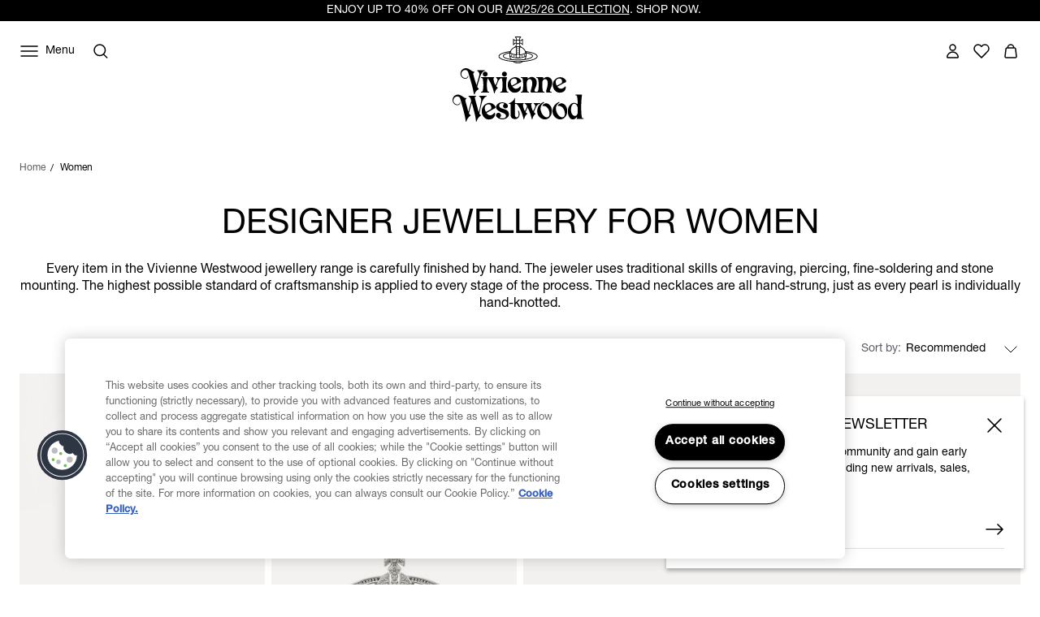

--- FILE ---
content_type: text/html;charset=UTF-8
request_url: https://www.viviennewestwood.com/en-us/women/jewellery/
body_size: 81722
content:
<!DOCTYPE html>
<html
lang="en"
dir="ltr"
data-action="Search-Show"
data-querystring="cgid=womens-jewellery"
data-siteid="viviennewestwood-na"
data-locale="en_US"
>
<head>
<meta charset="UTF-8"/>






<link rel="preconnect" href="https://cdn.cquotient.com" crossorigin="anonymous"/>
<link rel="dns-prefetch" href="https://cdn.cquotient.com"/>



<link rel="preconnect" href="https://www.google-analytics.com" crossorigin="anonymous"/>
<link rel="dns-prefetch" href="https://www.google-analytics.com"/>



<link rel="preconnect" href="https://www.googletagmanager.com" crossorigin="anonymous"/>
<link rel="dns-prefetch" href="https://www.googletagmanager.com"/>




<link
    rel="preload"
    as="font"
    href="/on/demandware.static/Sites-viviennewestwood-na-Site/-/default/dw2e91bb99/fonts/helvetica-neue/NeueHelvetica55Roman.woff2"
    type="font/woff2"
    crossorigin="anonymous"
/>
<style>
    @font-face {
        font-family: 'helvetica-neue';
        font-style:  normal;
        font-weight: 400;
        font-display: swap;
        src: url("/on/demandware.static/Sites-viviennewestwood-na-Site/-/default/dw2e91bb99/fonts/helvetica-neue/NeueHelvetica55Roman.woff2") format("woff2"),
            url("/on/demandware.static/Sites-viviennewestwood-na-Site/-/default/dw71f8ca2f/fonts/helvetica-neue/NeueHelvetica55Roman.woff") format("woff");
    }

    @font-face {
        font-family: 'helvetica-neue';
        font-style:  normal;
        font-weight: 500;
        font-display: swap;
        src: url("/on/demandware.static/Sites-viviennewestwood-na-Site/-/default/dwd09442d9/fonts/helvetica-neue/NeueHelvetica65Medium.woff2") format("woff2"),
            url("/on/demandware.static/Sites-viviennewestwood-na-Site/-/default/dwd7fc2251/fonts/helvetica-neue/NeueHelvetica65Medium.woff") format("woff");
    }

    @font-face {
        font-family: 'times-new-roman';
        font-style:  normal;
        font-weight: 400;
        font-display: swap;
        src: url("/on/demandware.static/Sites-viviennewestwood-na-Site/-/default/dw95f01d1d/fonts/times-new-roman/TimesNewRomanRegular.woff2") format("woff2"),
            url("/on/demandware.static/Sites-viviennewestwood-na-Site/-/default/dw15067f54/fonts/times-new-roman/TimesNewRomanRegular.woff") format("woff");
    }
</style>

<meta content="ie=edge" http-equiv="x-ua-compatible"/>
<meta content="width=device-width, initial-scale=1.0, maximum-scale=5.0" name="viewport"/>
<meta content="telephone=no" name="format-detection">

<title>Womens Designer and luxury Jewellery | Vivienne Westwood®</title>

<meta name="title" content="Womens Designer and luxury Jewellery | Vivienne Westwood&reg;"/>
<meta name="description" content="Discover Vivienne Westwood women's luxury jewellery. Find iconic pearl earrings, charm bracelets, pendant necklaces, orb rings made from recycled silver and more."/>
<meta name="keywords" content=""/>

    <meta name="robots" content="index,follow"/>



    
        
            <meta property="twitter:card" content="summary"/>
        
    

    
        
            <meta property="twitter:title" content="Womens Designer and luxury Jewellery | Vivienne Westwood&reg; test_pagetitle"/>
        
    

    
        
            <meta property="twitter:url" content="https://www.viviennewestwood.com/en-us/women/jewellery/"/>
        
    




    
        <link rel="alternate" href="https://www.viviennewestwood.com/en-au/women/jewellery/" hreflang="en-au"/>
    
        <link rel="alternate" href="https://www.viviennewestwood.com/en-ca/women/jewellery/" hreflang="en-ca"/>
    
        <link rel="alternate" href="https://www.viviennewestwood.com/zh-cn/women/jewellery/" hreflang="zh-cn"/>
    
        <link rel="alternate" href="https://www.viviennewestwood.com/en-cn/women/jewellery/" hreflang="en-cn"/>
    
        <link rel="alternate" href="https://www.viviennewestwood.com/en-fr/women/jewellery/" hreflang="en-fr"/>
    
        <link rel="alternate" href="https://www.viviennewestwood.com/fr-fr/women/jewellery/" hreflang="fr-fr"/>
    
        <link rel="alternate" href="https://www.viviennewestwood.com/en-de/women/jewellery/" hreflang="en-de"/>
    
        <link rel="alternate" href="https://www.viviennewestwood.com/en-hk/women/jewellery/" hreflang="en-hk"/>
    
        <link rel="alternate" href="https://www.viviennewestwood.com/en-ie/women/jewellery/" hreflang="en-ie"/>
    
        <link rel="alternate" href="https://www.viviennewestwood.com/en-it/women/jewellery/" hreflang="en-it"/>
    
        <link rel="alternate" href="https://www.viviennewestwood.com/en-mx/women/jewellery/" hreflang="en-mx"/>
    
        <link rel="alternate" href="https://www.viviennewestwood.com/en-nz/women/jewellery/" hreflang="en-nz"/>
    
        <link rel="alternate" href="https://www.viviennewestwood.com/it-it/women/jewellery/" hreflang="it-it"/>
    
        <link rel="alternate" href="https://www.viviennewestwood.com/en-es/women/jewellery/" hreflang="en-es"/>
    
        <link rel="alternate" href="https://www.viviennewestwood.com/en-ch/women/jewellery/" hreflang="en-ch"/>
    
        <link rel="alternate" href="https://www.viviennewestwood.com/fr-ch/women/jewellery/" hreflang="fr-ch"/>
    
        <link rel="alternate" href="https://www.viviennewestwood.com/it-ch/women/jewellery/" hreflang="it-ch"/>
    
        <link rel="alternate" href="https://www.viviennewestwood.com/en-gb/women/jewellery/" hreflang="en-gb"/>
    
        <link rel="alternate" href="https://www.viviennewestwood.com/en-us/women/jewellery/" hreflang="en-us"/>
    
        <link rel="alternate" href="https://www.viviennewestwood.com/women/jewellery/" hreflang="x-default"/>
    



    <link rel="canonical" href="https://www.viviennewestwood.com/en-us/women/jewellery/"/>







    
    
    <script src="//cdn.ometria.com/tags/8521bdbc96423089.js"></script>









    <script>
    window.csrfToken = {
        "name": "csrf_token",
        "value": "0pZHNA-DbUXHxTYEY9YLP1Rkdas0ELjTR-2uec2fdCTIv_TgHGGYWuKU56JKo6OpyQczxSmgD-7IKDXfnwhSyvQPbf8m5BmHScnySeBmwE5YJADEEVQckio5NpJOU5L2yWz21egjqM-F6WkBu9ntectGZIDZ4IuatRyGfgR-GbIe9M0VX3w="
    };
</script>


<script>
    window.sfccUnCachedData = {"customerData":{"customerId":"abnWa1LWJPRt7I0uoYvIBNwNsN","isAnonymous":true},"consentTrackingHint":true};
</script>

<script>
(function () {
if(!window.dataLayer) {
window.dataLayer = [];
}
window.gtmUserData = JSON.parse("\u007b\"loginStatus\"\u003a\"guest\"\u002c\"currency\"\u003a\"USD\"\u007d");
})();
</script>




<script>
(function () {
if(!window.dataLayer) {
window.dataLayer = [];
}
var pageData = JSON.parse("\u007b\"pageType\"\u003a\"other\"\u002c\"locale\"\u003a\"en\u005fUS\"\u007d")
function report(eventName, eventValue, data) {
var trackData = {};
trackData[eventName] = eventValue;
trackData = Object.assign(trackData, data);
window.dataLayer.push(trackData);
}
report('event', 'VW_data', {
...pageData,
...window.gtmUserData
});
})();
</script>

<!-- Google Tag Manager -->
<script>
window.dataLayer = window.dataLayer || [];
function report(eventName, eventValue, data) {
var trackData = {};
trackData[eventName] = eventValue;
if (data) {
trackData.ecommerce = data;
}
window.dataLayer.push({ ecommerce: null });
window.dataLayer.push(trackData);
}
(function(w,d,s,l,i){w[l]=w[l]||[];w[l].push({'gtm.start':
new Date().getTime(),event:'gtm.js'});var f=d.getElementsByTagName(s)[0],
j=d.createElement(s),dl=l!='dataLayer'?'&l='+l:'';j.async=true;j.src=
'https://www.googletagmanager.com/gtm.js?id='+i+dl;f.parentNode.insertBefore(j,f);
})(window,document,'script','dataLayer','GTM-53KKHNB');
report('js', new Date());
report('config', 'GTM-53KKHNB');
</script>
<!-- End Google Tag Manager -->


















    


<link as="style" href="/on/demandware.static/Sites-viviennewestwood-na-Site/-/en_US/v1768909463372/common-critical.css" rel="preload"/>

<link
rel="stylesheet"
href="/on/demandware.static/Sites-viviennewestwood-na-Site/-/en_US/v1768909463372/common-critical.css"
class="js-styles"


/>



<script> </script>





    


<link as="style" href="/on/demandware.static/Sites-viviennewestwood-na-Site/-/en_US/v1768909463372/common.css" rel="preload"/>

<link
rel="stylesheet"
href="/on/demandware.static/Sites-viviennewestwood-na-Site/-/en_US/v1768909463372/common.css"
class="js-styles"
media="print" onload="if(media!=='all')media='all'"

/>

<noscript>
<link
rel="stylesheet"
href="/on/demandware.static/Sites-viviennewestwood-na-Site/-/en_US/v1768909463372/common.css"

/>
</noscript>




    


<link as="style" href="/on/demandware.static/Sites-viviennewestwood-na-Site/-/en_US/v1768909463372/plp.css" rel="preload"/>

<link
rel="stylesheet"
href="/on/demandware.static/Sites-viviennewestwood-na-Site/-/en_US/v1768909463372/plp.css"
class="js-styles"
media="print" onload="if(media!=='all')media='all'"

/>

<noscript>
<link
rel="stylesheet"
href="/on/demandware.static/Sites-viviennewestwood-na-Site/-/en_US/v1768909463372/plp.css"

/>
</noscript>






    <link rel="prefetch" href="/on/demandware.static/Sites-viviennewestwood-na-Site/-/en_US/v1768909463372/pdp.css" as="style"/>

    <link rel="prefetch" href="/on/demandware.static/Sites-viviennewestwood-na-Site/-/en_US/v1768909463372/clp.css" as="style"/>

    <link rel="prefetch" href="/on/demandware.static/Sites-viviennewestwood-na-Site/-/en_US/v1768909463372/product.widgets.bundle.js" as="script"/>




    <script>
        (function () {
            var errors = [];

            function send() {
                if (errors.length === 0) { return; }
                var request = window.XMLHttpRequest;
                try {
                    var xhr = new request();
                    var logurl = "/on/demandware.store/Sites-viviennewestwood-na-Site/en_US/Error-JsLogger";
                    var params = JSON.stringify(errors);
                    errors = [];

                    xhr.open("POST", logurl, true);
                    xhr.setRequestHeader("Content-Type", "application/json");
                    xhr.setRequestHeader("x-requested-with", "XMLHttpRequest");
                    xhr.timeout = 5000;
                    xhr.send(params);
                } catch (e) {}
            }

            function getDebounceSend() {
                var timer = null;
                return function() {
                    if (timer) return;
                    timer = setTimeout(function () {
                        send();
                        timer = null;
                    }, 500);
                };
            }

            var debouncedSend = getDebounceSend();

            function log(type, message, line, column, e) {
                errors.push({
                    type: type,
                    message: message,
                    url: window.location.href,
                    line: line,
                    column: column,
                    stack: e && e.stack
                });
                debouncedSend();
            }

            window.onerror = function(message, url, line, column, e) {
                log('window.onerror', message, line, column, e);
                return false;
            };
            if (window.console) {
                var consoleError = console.error;
                console.error = function () {
                    consoleError.apply(this, arguments);
                    log('console.error', arguments[0], 'N/A', 'N/A', new Error());
                };

                var consoleWarn = console.warn;
                console.warn = function () {
                    consoleWarn.apply(this, arguments);
                    log('console.warn', arguments[0], 'N/A', 'N/A', new Error());
                };
            }
        })();
    </script>




<script>
    window.contexts = ["global","plp","commerce_payments","paypal"];
    window.sfccData = {"wishlistActionUrls":{"getItems":"/on/demandware.store/Sites-viviennewestwood-na-Site/en_US/Wishlist-GetItems","addToWishlist":"/on/demandware.store/Sites-viviennewestwood-na-Site/en_US/Wishlist-AddProduct","removeFromWishlist":"/on/demandware.store/Sites-viviennewestwood-na-Site/en_US/Wishlist-RemoveProduct"},"siteData":{"id":"viviennewestwood-na"},"countrySelectorType":"dialog","isCountryCodeInputEnabled":true};
</script>



<script>
    window.headInitTime = Date.now();

    window.tauData = window.tauData || {};
    window.tauData.currentSiteId = 'viviennewestwood-na';
    window.tauData.currentSiteLocale = 'en_US';

    document.addEventListener('DOMContentLoaded', function () {
        window.domReadyTime = Date.now();
    }, { once: true });
    window.assetsStaticURL = '/on/demandware.static/Sites-viviennewestwood-na-Site/-/en_US/v1768909463372/';
</script>


    
        <script async="async" src="/on/demandware.static/Sites-viviennewestwood-na-Site/-/en_US/v1768909463372/app_custom_core.js" crossorigin="anonymous"></script>
    




<link color="#ffffff" href="/on/demandware.static/Sites-viviennewestwood-na-Site/-/default/dw8e2793e1/images/favicons/safari-pinned-tab.svg" rel="mask-icon"/>

    <link href="/on/demandware.static/Sites-viviennewestwood-na-Site/-/default/dw3b8d89e9/images/favicons/apple-icon-180x180.png" rel="apple-touch-icon" sizes="180x180"/>

    <link href="/on/demandware.static/Sites-viviennewestwood-na-Site/-/default/dw46a498b7/images/favicons/apple-icon-152x152.png" rel="apple-touch-icon" sizes="152x152"/>

<link href="/on/demandware.static/Sites-viviennewestwood-na-Site/-/default/dw3b8d89e9/images/favicons/apple-icon-180x180.png" rel="apple-touch-icon"/>


    <link href="/on/demandware.static/Sites-viviennewestwood-na-Site/-/default/dwf15aa256/images/favicons/favicon-32x32.png" rel="icon" sizes="32x32" type="image/png"/>

    <link href="/on/demandware.static/Sites-viviennewestwood-na-Site/-/default/dw88c4141b/images/favicons/favicon-16x16.png" rel="icon" sizes="16x16" type="image/png"/>

<link href="/on/demandware.static/Sites-viviennewestwood-na-Site/-/default/dwd7e2f651/images/favicons/manifest.json" rel="manifest"/>
<meta content="#ffffff" name="theme-color"/>


<script type="text/javascript">//<!--
/* <![CDATA[ (head-active_data.js) */
var dw = (window.dw || {});
dw.ac = {
    _analytics: null,
    _events: [],
    _category: "",
    _searchData: "",
    _anact: "",
    _anact_nohit_tag: "",
    _analytics_enabled: "true",
    _timeZone: "Etc/UTC",
    _capture: function(configs) {
        if (Object.prototype.toString.call(configs) === "[object Array]") {
            configs.forEach(captureObject);
            return;
        }
        dw.ac._events.push(configs);
    },
	capture: function() { 
		dw.ac._capture(arguments);
		// send to CQ as well:
		if (window.CQuotient) {
			window.CQuotient.trackEventsFromAC(arguments);
		}
	},
    EV_PRD_SEARCHHIT: "searchhit",
    EV_PRD_DETAIL: "detail",
    EV_PRD_RECOMMENDATION: "recommendation",
    EV_PRD_SETPRODUCT: "setproduct",
    applyContext: function(context) {
        if (typeof context === "object" && context.hasOwnProperty("category")) {
        	dw.ac._category = context.category;
        }
        if (typeof context === "object" && context.hasOwnProperty("searchData")) {
        	dw.ac._searchData = context.searchData;
        }
    },
    setDWAnalytics: function(analytics) {
        dw.ac._analytics = analytics;
    },
    eventsIsEmpty: function() {
        return 0 == dw.ac._events.length;
    }
};
/* ]]> */
// -->
</script>
<script type="text/javascript">//<!--
/* <![CDATA[ (head-cquotient.js) */
var CQuotient = window.CQuotient = {};
CQuotient.clientId = 'bjgv-viviennewestwood-na';
CQuotient.realm = 'BJGV';
CQuotient.siteId = 'viviennewestwood-na';
CQuotient.instanceType = 'prd';
CQuotient.locale = 'en_US';
CQuotient.fbPixelId = '__UNKNOWN__';
CQuotient.activities = [];
CQuotient.cqcid='';
CQuotient.cquid='';
CQuotient.cqeid='';
CQuotient.cqlid='';
CQuotient.apiHost='api.cquotient.com';
/* Turn this on to test against Staging Einstein */
/* CQuotient.useTest= true; */
CQuotient.useTest = ('true' === 'false');
CQuotient.initFromCookies = function () {
	var ca = document.cookie.split(';');
	for(var i=0;i < ca.length;i++) {
	  var c = ca[i];
	  while (c.charAt(0)==' ') c = c.substring(1,c.length);
	  if (c.indexOf('cqcid=') == 0) {
		CQuotient.cqcid=c.substring('cqcid='.length,c.length);
	  } else if (c.indexOf('cquid=') == 0) {
		  var value = c.substring('cquid='.length,c.length);
		  if (value) {
		  	var split_value = value.split("|", 3);
		  	if (split_value.length > 0) {
			  CQuotient.cquid=split_value[0];
		  	}
		  	if (split_value.length > 1) {
			  CQuotient.cqeid=split_value[1];
		  	}
		  	if (split_value.length > 2) {
			  CQuotient.cqlid=split_value[2];
		  	}
		  }
	  }
	}
}
CQuotient.getCQCookieId = function () {
	if(window.CQuotient.cqcid == '')
		window.CQuotient.initFromCookies();
	return window.CQuotient.cqcid;
};
CQuotient.getCQUserId = function () {
	if(window.CQuotient.cquid == '')
		window.CQuotient.initFromCookies();
	return window.CQuotient.cquid;
};
CQuotient.getCQHashedEmail = function () {
	if(window.CQuotient.cqeid == '')
		window.CQuotient.initFromCookies();
	return window.CQuotient.cqeid;
};
CQuotient.getCQHashedLogin = function () {
	if(window.CQuotient.cqlid == '')
		window.CQuotient.initFromCookies();
	return window.CQuotient.cqlid;
};
CQuotient.trackEventsFromAC = function (/* Object or Array */ events) {
try {
	if (Object.prototype.toString.call(events) === "[object Array]") {
		events.forEach(_trackASingleCQEvent);
	} else {
		CQuotient._trackASingleCQEvent(events);
	}
} catch(err) {}
};
CQuotient._trackASingleCQEvent = function ( /* Object */ event) {
	if (event && event.id) {
		if (event.type === dw.ac.EV_PRD_DETAIL) {
			CQuotient.trackViewProduct( {id:'', alt_id: event.id, type: 'raw_sku'} );
		} // not handling the other dw.ac.* events currently
	}
};
CQuotient.trackViewProduct = function(/* Object */ cqParamData){
	var cq_params = {};
	cq_params.cookieId = CQuotient.getCQCookieId();
	cq_params.userId = CQuotient.getCQUserId();
	cq_params.emailId = CQuotient.getCQHashedEmail();
	cq_params.loginId = CQuotient.getCQHashedLogin();
	cq_params.product = cqParamData.product;
	cq_params.realm = cqParamData.realm;
	cq_params.siteId = cqParamData.siteId;
	cq_params.instanceType = cqParamData.instanceType;
	cq_params.locale = CQuotient.locale;
	
	if(CQuotient.sendActivity) {
		CQuotient.sendActivity(CQuotient.clientId, 'viewProduct', cq_params);
	} else {
		CQuotient.activities.push({activityType: 'viewProduct', parameters: cq_params});
	}
};
/* ]]> */
// -->
</script>
<!-- Salesforce Payments -->
<script type="text/javascript">//<!--
/* <![CDATA[ (head-salesforce-payments.js) */
!(function (w, a) {
	var l = function() {
		if (a.length) {
			w.sfpp = new SFPP({
				baseUrl: 'https://www.viviennewestwood.com/on/demandware.store/Sites-viviennewestwood-na-Site/en_US/__SYSTEM__SalesforcePayments',
				locale: 'en',
				currency: 'USD'
			});
			a.forEach(w.sfpp.ready);
		}
	};
	w.sfpp = {
		load: l,
		add: function (f) {
			a.unshift(f);
			if (document.readyState === 'complete') {
				l();
			}
		},
		ready: function (f) {
			a.push(f);
		}
	}
}(window, []));
/* ]]> */
//-->
</script>
<script src="https://js.stripe.com/v3/" defer></script>
<script src="https://www.viviennewestwood.com/on/demandware.static/Sites-viviennewestwood-na-Site/-/en_US/v1768909463372/internal/jscript/plaid.js?v=25.10.1.12" onload="sfpp.load()" defer></script>
<link type="text/css" href="https://www.viviennewestwood.com/on/demandware.static/Sites-viviennewestwood-na-Site/-/en_US/v1768909463372/internal/css/plaid.css?v=25.10.1.12" rel="stylesheet"></link>
<!-- End Salesforce Payments -->


    
        <script type="application/ld+json">
            {"@context":"http://schema.org/","@type":"ItemList","itemListElement":[{"@type":"ListItem","position":1,"url":"https://www.viviennewestwood.com/en-us/women/jewellery/classic-styles/mini-bas-relief-earrings-platinum-crystal-crystal/62020033-02P116-CN-PLATINUM-CRYSTAL-Crystal.html"},{"@type":"ListItem","position":2,"url":"https://www.viviennewestwood.com/en-us/women/jewellery/classic-styles/mini-bas-relief-pendant-necklace-platinum-crystal/63020086-02P116-CN-platinum-crystal.html"},{"@type":"ListItem","position":3,"url":"https://www.viviennewestwood.com/on/demandware.store/Sites-viviennewestwood-na-Site/en_US/Product-Show?pid=undefined"},{"@type":"ListItem","position":4,"url":"https://www.viviennewestwood.com/en-us/women/jewellery/classic-styles/mini-bas-relief-drop-earrings-platinum-crystal-crystal/62020025-02P116-CN-PLATINUM-CRYSTAL-Crystal.html"},{"@type":"ListItem","position":5,"url":"https://www.viviennewestwood.com/en-us/women/jewellery/classic-styles/mini-bas-relief-chain-bracelet-platinum-crystal-crystal/61020051-02P116-CN-PLATINUM-CRYSTAL-Crystal.html"},{"@type":"ListItem","position":6,"url":"https://www.viviennewestwood.com/en-us/women/jewellery/classic-styles/mini-bas-relief-earrings-gold-light-colorado-topaz/62020033-02R121-CN-GOLD-Light-Colorado-Topaz.html"},{"@type":"ListItem","position":7,"url":"https://www.viviennewestwood.com/en-us/women/jewellery/classic-styles/mini-bas-relief-pendant-necklace-gold-light-colorado-topaz/63020086-02R121-CN-GOLD-Light-Colorado-Topaz.html"},{"@type":"ListItem","position":8,"url":"https://www.viviennewestwood.com/en-us/women/jewellery/classic-styles/mini-bas-relief-drop-earrings-gold-light-colorado-topaz/62020025-02R121-CN-GOLD-Light-Colorado-Topaz.html"},{"@type":"ListItem","position":9,"url":"https://www.viviennewestwood.com/en-us/women/jewellery/classic-styles/mini-bas-relief-pearl-choker-platinum-crystal-pearl/63030006-02P131-CN-platinum-crystal-pearl.html"},{"@type":"ListItem","position":10,"url":"https://www.viviennewestwood.com/en-us/women/jewellery/classic-styles/mini-bas-relief-pearl-bracelet-platinum-crystal-crystal-pearl-pearl/61030001-02P131-CN-PLATINUM-CRYSTAL-Crystal-PEARL-Pearl.html"},{"@type":"ListItem","position":11,"url":"https://www.viviennewestwood.com/en-us/women/jewellery/classic-styles/mini-bas-relief-pearl-choker-gold-light-colorado-topaz-pearl/63030006-02R122-CN-GOLD-Light-Colorado-Topaz-Pearl.html"},{"@type":"ListItem","position":12,"url":"https://www.viviennewestwood.com/en-us/women/jewellery/classic-styles/mini-bas-relief-pearl-bracelet-gold-light-colorado-topaz-pearl/61030001-02R122-CN-Gold-Light-Colorado-Topaz-Pearl.html"},{"@type":"ListItem","position":13,"url":"https://www.viviennewestwood.com/en-us/women/jewellery/classic-styles/mini-bas-relief-pearl-choker-pink-gold-silk-pearl/63030006-02G121-CN-PINK-GOLD-Silk-Pearl.html"},{"@type":"ListItem","position":14,"url":"https://www.viviennewestwood.com/en-us/women/jewellery/classic-styles/messaline-choker-platinum-ruthenium-black-agate-gemstone-jet/6303002F-02P178-CN-platinum-ruthenium-black-agate-gemstone-jet.html"},{"@type":"ListItem","position":15,"url":"https://www.viviennewestwood.com/en-us/women/jewellery/necklaces/thames-mini-bas-relief-choker-platinum-white-crystal/6303003Q-02P409--PLATINUM-WHITE-Crystal.html"},{"@type":"ListItem","position":16,"url":"https://www.viviennewestwood.com/en-us/women/jewellery/bracelets/thames-mini-bas-relief-bracelet--platinum-white-crystal/6102024O-02P409--PLATINUM-WHITE-Crystal.html"},{"@type":"ListItem","position":17,"url":"https://www.viviennewestwood.com/en-us/women/jewellery/classic-styles/new-tiny-orb-pendant-necklace-platinum-indian-pink-cz-padparadscha-light/63020224-02P186-CN-PLATINUM-INDIAN-PINK-CZ-PADPARADSCHA-LIGHT.html"},{"@type":"ListItem","position":18,"url":"https://www.viviennewestwood.com/en-us/women/jewellery/classic-styles/new-petite-orb-pendant-necklace-platinum-mint-green-multi/63020225-02P181-CN-PLATINUM-MINT-GREEN-MULTI.html"},{"@type":"ListItem","position":19,"url":"https://www.viviennewestwood.com/en-us/women/jewellery/classic-styles/new-tiny-orb-pendant-necklace-platinum-mint-green-multi/63020224-02P181-CN-PLATINUM-MINT-GREEN-MULTI.html"},{"@type":"ListItem","position":20,"url":"https://www.viviennewestwood.com/en-us/new-tiny-orb-pendant-necklace-gold-light-gold-quartz-crystal-pink-ab-cz/63020097-02R861--GOLD-LIGHT-GOLD-QUARTZ-Crystal-PINK-AB-CZ.html"},{"@type":"ListItem","position":21,"url":"https://www.viviennewestwood.com/en-us/women/jewellery/classic-styles/new-petite-orb-earrings--platinum/62020032-02P019-CN-PLATINUM.html"},{"@type":"ListItem","position":22,"url":"https://www.viviennewestwood.com/en-us/women/jewellery/classic-styles/new-petite-orb-pendant-necklace-platinum/63020098-02P019-CN-PLATINUM.html"},{"@type":"ListItem","position":23,"url":"https://www.viviennewestwood.com/en-us/women/jewellery/necklaces/new-tiny-orb-pendant-necklace-platinum/63020097-02P019-CN-PLATINUM.html"},{"@type":"ListItem","position":24,"url":"https://www.viviennewestwood.com/en-us/women/jewellery/classic-styles/new-petite-orb-bracelet-platinum/61020057-02P019-CN-PLATINUM.html"},{"@type":"ListItem","position":25,"url":"https://www.viviennewestwood.com/en-us/women/jewellery/classic-styles/new-petite-orb-bracelet-gold/61020057-02R001-CN-GOLD.html"},{"@type":"ListItem","position":26,"url":"https://www.viviennewestwood.com/en-us/women/jewellery/classic-styles/new-petite-orb-pendant-necklace-ruthenium/63020098-02S001-CN-RUTHENIUM.html"},{"@type":"ListItem","position":27,"url":"https://www.viviennewestwood.com/en-us/women/jewellery/classic-styles/new-tiny-orb-pendant-necklace-ruthenium/63020097-02S001-CN-Ruthenium.html"},{"@type":"ListItem","position":28,"url":"https://www.viviennewestwood.com/en-us/women/jewellery/classic-styles/new-small-orb-pendant-necklace-platinum/63020096-02P019-CN-PLATINUM.html"},{"@type":"ListItem","position":29,"url":"https://www.viviennewestwood.com/en-us/women/jewellery/earrings/octavie-earrings-platinum-white-pink-ab-cz/6202014H-01P700--PLATINUM-WHITE-PINK-AB-CZ.html"}]}
        </script>
    


</head>
<body
class="l-page  "
id="page-body"
data-widget="focusHighlighter"
data-event-keyup="handleKeyup"
data-event-click="handleClick"
>


    
    <script>
        (function () {
            if(!window.ometriaData) {
                window.ometriaData = {};
            }
            var siteData = {
                storeID: "viviennewestwood-na_en_US" || '',
                currencyCode: JSON.parse("\"USD\"") || '',
                basketDataUrl: "/on/demandware.store/Sites-viviennewestwood-na-Site/en_US/Ometria-Basket"
            }

            var pageData = JSON.parse("null") || {};
            var analyticsPageData = JSON.parse("null") || {};

            pageData.pageType = analyticsPageData.pageType || 'other';
            window.ometriaData.siteData = siteData;
            window.ometriaData.pageData = pageData;
        })();
    </script>




<!-- Google Tag Manager (noscript) -->
<noscript><iframe src="https://www.googletagmanager.com/ns.html?id=GTM-53KKHNB"
height="0" width="0" style="display:none;visibility:hidden"></iframe></noscript>
<!-- End Google Tag Manager (noscript) -->

<svg height="0" width="0" style="position:absolute" viewBox="0 0 0 0" xmlns="http://www.w3.org/2000/svg">
    
    <symbol id="close">
        <path d="M4 4L20 20M4 20L20 4" stroke="currentColor" stroke-miterlimit="10" />
    </symbol>
    <symbol id="close-small">
        <path d="M6 6L18 18M18 6L6 18" stroke="currentColor" />
    </symbol>
    <symbol id="arrow-back" viewBox="0 0 24 24">
        <path stroke="currentColor" d="M15.5 18.5L8.5 11.5L15.5 4.5" stroke-linecap="square" />
    </symbol>
    <symbol id="arrow-forward" viewBox="0 0 24 24">
        <path stroke="currentColor" d="M8.5 4.5L15.5 11.5L8.5 18.5" stroke-linecap="square" />
    </symbol>
    <symbol id="arrow-down" viewBox="0 0 24 24">
        <path stroke="currentColor" d="M1 1L8 8L15 1" stroke-linecap="square" />
    </symbol>
    <symbol id="arrow-right" viewBox="0 0 24 24">
        <path
            d="M22 12.5386L22.3182 12.9243L22.7862 12.5382L22.3178 12.1526L22 12.5386ZM2 13.0121H22V12.0121H2V13.0121ZM14.3622 6.89772L21.6822 12.9246L22.3178 12.1526L14.9978 6.12572L14.3622 6.89772ZM21.6818 12.1529L14.4418 18.126L15.0782 18.8974L22.3182 12.9243L21.6818 12.1529Z"
            fill="currentColor" />
    </symbol>
    <symbol id="filter" viewBox="0 0 24 24">
        <path fill-rule="evenodd" clip-rule="evenodd"
            d="M7.27043 4.15063V4.65063V10.1626V10.6626H6.27043V10.1626V4.65063V4.15063H7.27043ZM6.27043 14.3373V19.3494V19.8494H7.27043V19.3494V14.3373H9.01168H9.51168V13.3373H9.01168H7.27043H6.27043H4.52919H4.02919V14.3373H4.52919H6.27043ZM12.5 11.9999V11.4999H11.5V11.9999V19.3492V19.8492H12.5V19.3492V11.9999ZM12.5 4.15063V4.65063V7.82525H14.2413H14.7413V8.82525H14.2413H12.5V8.82531H11.5V8.82525H9.75876H9.25876V7.82525H9.75876H11.5V4.65063V4.15063H12.5ZM17.7296 19.3494V14.3373H19.4708H19.9708V13.3373H19.4708H17.7296H16.7296H14.9883H14.4883V14.3373H14.9883H16.7296V19.3494V19.8494H17.7296V19.3494ZM17.7296 4.15063V4.65063V10.1626V10.6626H16.7296V10.1626V4.65063V4.15063H17.7296Z"
            fill="currentColor" />
    </symbol>
    <symbol id="bridal-appointments" viewBox="0 0 24 25">
        <path fill="none"
            d="M15.1111 4.84937V8.04937M8.88889 4.84937V8.04937M5 11.2494H19M6.55556 6.44937H17.4444C18.3036 6.44937 19 7.16571 19 8.04937V19.2494C19 20.133 18.3036 20.8494 17.4444 20.8494H6.55556C5.69645 20.8494 5 20.133 5 19.2494V8.04937C5 7.16571 5.69645 6.44937 6.55556 6.44937Z"
            stroke="black" stroke-width="1.5" stroke-linecap="round" stroke-linejoin="round" />
    </symbol>
    <symbol id="personal-shopping" viewBox="0 0 25 25">
        <path fill="none"
            d="M8.7568 8.77737C8.7568 6.60937 10.43 4.84937 12.5 4.84937C14.57 4.84937 16.2432 6.60937 16.2432 8.77737M18.0642 20.8494H6.93578C6.07196 20.8494 5.4027 20.0574 5.51165 19.1534L6.58558 10.0974C6.67897 9.34537 7.28597 8.77737 8.00971 8.77737H16.9825C17.7062 8.77737 18.321 9.34537 18.4066 10.0974L19.4884 19.1534C19.5973 20.0574 18.928 20.8494 18.0642 20.8494Z"
            stroke="black" stroke-width="1.5" stroke-miterlimit="10" />
    </symbol>
    <symbol id="personal-styling" viewBox="0 0 24 25">
        <path fill="none"
            d="M9.14286 8.72018C9.14286 7.95879 9.44388 7.22859 9.97969 6.69021C10.5155 6.15182 11.2422 5.84937 12 5.84937C12.7578 5.84937 13.4845 6.15182 14.0203 6.69021C14.5561 7.22859 14.8571 7.95879 14.8571 8.72018L2.28571 18.1939C2.16578 18.2842 2.07719 18.4102 2.03249 18.554C1.98779 18.6978 1.98925 18.8521 2.03665 18.995C2.08406 19.1379 2.17502 19.2622 2.29664 19.3503C2.41825 19.4383 2.56437 19.4857 2.71429 19.4857H21.2857C21.4356 19.4857 21.5817 19.4383 21.7034 19.3503C21.825 19.2622 21.9159 19.1379 21.9633 18.995C22.0108 18.8521 22.0122 18.6978 21.9675 18.554C21.9228 18.4102 21.8342 18.2842 21.7143 18.1939L12 10.8733"
            stroke="black" stroke-width="1.5" stroke-linecap="round" stroke-linejoin="round" />
    </symbol>
    
        
        <symbol id="star">
            <path
                d="m13.344 15.662-5.0953-2.6691-5.0873 2.6842 0.96393-5.6707-4.1249-4.0089 5.691-0.83558 2.538-5.1618 2.5533 5.1543 5.6935 0.81868-4.113 4.0211z">
            </path>
        </symbol>
        
        <symbol id="star-half">
            <path class="b-rating-empty"
                d="m13.344 15.662-5.0953-2.6691-5.0873 2.6842 0.96393-5.6707-4.1249-4.0089 5.691-0.83558 2.538-5.1618 2.5533 5.1543 5.6935 0.81868-4.113 4.0211z">
            </path>
            <path class="b-rating-filled"
                d="m8.1348 0.19141-2.4434 4.9707-5.6914 0.83594 4.125 4.0078-0.96484 5.6719 4.9746-2.625v-12.861z">
            </path>
        </symbol>
    

    
        <symbol id="heart" viewBox="0 0 24 24">
            <path
                d="M12.0095 6.35147C11.156 4.94059 9.61012 4.01001 7.86512 4.01001C5.19073 4.01001 3 6.19137 3 8.90306C3 10.2239 3.5216 11.4146 4.35616 12.2952L11.5732 19.5797L11.9905 20L12.4078 19.5797L19.5016 12.4253C20.4215 11.5347 21 10.2839 21 8.89306C21 6.17136 18.8093 4 16.1349 4C14.3804 4 12.844 4.94059 11.9905 6.34146L12.0095 6.35147Z"
                stroke="currentColor" stroke-width="1.5" stroke-linecap="round" stroke-linejoin="round" />
        </symbol>
    

    
        <symbol id="quickbuy" viewBox="0 0 48 48">
            <path fill="currentColor"
                d="M28.133 31.484c1.524 0 2.784 1.26 2.825 2.804 0 1.544-1.26 2.804-2.825 2.804-1.564 0-2.824-1.26-2.824-2.804 0-1.544 1.26-2.804 2.824-2.804zm-9.204 0c1.564 0 2.824 1.26 2.824 2.804 0 1.544-1.26 2.804-2.824 2.804-1.565 0-2.825-1.26-2.825-2.804 0-1.544 1.26-2.804 2.825-2.804zm9.204 1.768c-.589 0-1.056.447-1.056 1.036 0 .59.467 1.037 1.056 1.037.549 0 1.037-.488 1.057-1.037 0-.589-.467-1.036-1.057-1.036zm-9.204 0c-.59 0-1.057.447-1.057 1.036 0 .59.467 1.037 1.057 1.037.569 0 1.056-.488 1.056-1.037 0-.589-.467-1.036-1.056-1.036zm12.618-5.222c-.264 1.138-1.32 1.97-2.52 1.97H18.36c-1.179 0-2.215-.812-2.52-1.97l-3.25-12.862c-.102-.386-.427-.63-.813-.63H9.053c-.487 0-.873-.386-.873-.874s.386-.874.873-.874h2.723c1.2 0 2.235.813 2.52 1.95l.508 1.931h9.54l-.01.035C25.32 13.406 28.379 11 32 11c4.418 0 8 3.582 8 8s-3.582 8-8 8l-.198-.002zm-7.523-9.652-.005.061h-8.768l2.316 9.184c.102.386.427.63.813.63h10.647c.386 0 .712-.264.813-.63l.213-.862.012.003C26.582 25.9 24 22.751 24 19c0-.21.008-.417.024-.622zM32 12.6c-3.535 0-6.4 2.865-6.4 6.4s2.865 6.4 6.4 6.4 6.4-2.865 6.4-6.4-2.865-6.4-6.4-6.4zm-.05 1.9c.414 0 .75.336.75.75v2.95h3.05c.414 0 .75.336.75.75s-.336.75-.75.75H32.7v3.05c0 .414-.336.75-.75.75s-.75-.336-.75-.75V19.7h-2.95c-.414 0-.75-.336-.75-.75s.336-.75.75-.75h2.95v-2.95c0-.414.336-.75.75-.75z" />
        </symbol>
    

</svg>
<div class="b-notification_dialogs">














<div
    data-widget="consentTrackingCore"
    id="consentTrackingCore"
    data-reject-url="/on/demandware.store/Sites-viviennewestwood-na-Site/en_US/ConsentTracking-SetSession?consent=false"
    data-accept-url="/on/demandware.store/Sites-viviennewestwood-na-Site/en_US/ConsentTracking-SetSession?consent=true"
>
    <div
        id="consent-dialog"
        class="b-notification_dialog"
        data-tau="consent-dialog"
    >
        <div class="b-notification_dialog-inner">
            <div class="b-notification_dialog-content">
                

    
    
    <div class="b-content_asset">
        <!-- dwMarker="content" dwContentID="f9fe82a4841eb4322332f5085c" -->
        <h2 id="consent-dialog-label" class="b-notification_dialog-title">Consent tracking</h2>
                <p id="consent-dialog-description">
                    We use cookies to personalize our service and provide you with the best possible experience.
                    By continuing to use this site, you agree to this cookie usage.
                    You can learn more about cookies and how your data is processed in
                    <a href="https://www.viviennewestwood.com/en-us/privacy-policy.html" target="_blank" rel="noreferrer">Privacy Policy</a>
                </p>
    </div>





            </div>
            <button
                class="b-notification_dialog-button b-button m-outline"
                aria-controls="consent-dialog"
                type="button"
                data-event-click="accept"
                data-tau="consent-dialog_accept"
            >
                Accept all
            </button>
            <button
                class="b-notification_dialog-button b-button m-link-text"
                aria-controls="consent-dialog"
                type="button"
                data-event-click="reject"
                data-tau="consent-dialog_reject"
            >
                Accept without<br>tracking
            </button>
        </div>
    </div>
</div>

<script>
    document.getElementById('consentTrackingCore').setAttribute('hidden', 'hidden');
</script>

<div data-widget="connectionMonitor">
    <div data-ref="container"></div>

    <script type="text/plain" data-ref="template">
        <div
            id="connection-dialog"
            role="alert"
            class="b-message m-error_secondary b-connection_monitor"
        >
            <div class="b-connection_monitor-inner">
                <div class="b-connection_monitor-icon">
                    <svg width="24" height="24" viewBox="0 0 24 24" fill="none" focusable="false">
    <path d="M1.67969 3L19.6797 21" stroke="currentColor" stroke-width="1.5" stroke-linecap="round" stroke-linejoin="round" />
    <path d="M16.2998 11.8501C17.1198 12.2501 17.8898 12.7501 18.5798 13.3401" stroke="currentColor" stroke-width="1.5"
        stroke-linecap="round" stroke-linejoin="round" />
    <path d="M4.58008 13.3398C5.97008 12.1798 7.63008 11.3798 9.41008 11.0098" stroke="currentColor" stroke-width="1.5"
        stroke-linecap="round" stroke-linejoin="round" />
    <path d="M10.29 5.84004C12.43 5.67004 14.59 5.93004 16.63 6.61004C18.67 7.29004 20.55 8.37004 22.16 9.79004"
        stroke="currentColor" stroke-width="1.5" stroke-linecap="round" stroke-linejoin="round" />
    <path d="M1 9.7898C2.3 8.6398 3.77 7.7198 5.36 7.0498" stroke="currentColor" stroke-width="1.5" stroke-linecap="round"
        stroke-linejoin="round" />
    <path d="M8.11035 16.9C9.13035 16.18 10.3404 15.79 11.5904 15.79C12.8404 15.79 14.0504 16.18 15.0604 16.9"
        stroke="currentColor" stroke-width="1.5" stroke-linecap="round" stroke-linejoin="round" />
    <path d="M11.5801 20.79H11.5901" stroke="currentColor" stroke-width="1.5" stroke-linecap="round" stroke-linejoin="round" />
</svg>
                </div>
                <span class="b-connection_monitor-message">
                    <span class="b-connection_monitor-caption">
                        No connection.
                    </span>
                    Please check your internet connection and try again.
                </span>
            </div>
            <button
                class="b-connection_monitor-btn"
                aria-controls="connection-dialog"
                aria-label="Close"
                title="Close"
                type="button"
                data-event-click="hideAlert"
            >
                <svg aria-hidden="true" width="24" height="24" viewBox="0 0 24 24" focusable="false">
    <use href="#close-small"></use>
</svg>

            </button>
        </div>
    </script>
</div>

</div>
<a href="#maincontent" class="b-skip_to" rel="nofollow">
    <span class="b-skip_to-text">Skip to Content (Press Enter)</span>
</a>
<a href="#footercontent" class="b-skip_to" rel="nofollow">
    <span class="b-skip_to-text">Skip to Footer (Press Enter)</span>
</a>















<div id="js-disabled">
    <noscript>
        <div class="b-header_message m-error" role="alert">
            <div class="b-header_message-inner">
                

    
    

    
    
    <div class="b-content_asset">
        <!-- dwMarker="content" dwContentID="9cef6e17e8fcd40322397b1132" -->
        Your browser does not have JS enabled, you are still able to browse the website but you won't be able to access advanced features such as editing or logging in.
    </div>





            </div>
        </div>
        <div
    data-widget="headerContentSlot"
    class="b-header_utility">
    <div class="b-header_utility-inner">
        
	 


	<div class="html-slot-container">
    
        
            <div class="b-header_utility-item m-promo_slot" style="width: 95vw;margin-left: 50%; transform: translateX(-50%); max-width: 100%;">ENJOY UP TO 40% OFF ON OUR <a href="http://https://www.viviennewestwood.com/en-us/sale/">AW25/26 COLLECTION</a>. SHOP NOW.</div>
        
    
</div>
 
	
    </div>
</div>

    </noscript>
</div>


<script>
    document.getElementById('js-disabled').style.display = 'none';
</script>

<div class="b-header_message m-error" role="alert" id="js-outdated-browser" style="display:none;">
    <div class="b-header_message-inner">
        

    
    

    
    
    <div class="b-content_asset">
        <!-- dwMarker="content" dwContentID="8d1dd8a771236fd8b9de92eb69" -->
        You are using an unsupported browser or your browser might be in the Compatibility View mode.
    </div>





    </div>
</div>


<script>
    if (typeof Symbol === 'undefined') {
        document.getElementById('js-outdated-browser').style.display = 'block';
    }
</script>

<div class="b-header_message m-error" role="alert" id="cookies-error-message" style="display:none;">
    <div class="b-header_message-inner">
        

    
    

    
    
    <div class="b-content_asset">
        <!-- dwMarker="content" dwContentID="2a93089bdf0bf1af452be7f278" -->
        Your cookies are disabled. To experience the full world of SFRA, please enable these or check whether another program is
                blocking them. By enabling them, you are agreeing to our <a href="https://www.viviennewestwood.com/en-us/privacy-policy.html" target="_blank" rel="noreferrer">Cookie Policy.</a>
    </div>





    </div>
</div>

<script>
    if (!navigator.cookieEnabled) {
        document.getElementById('cookies-error-message').style.display = 'block';
    }
</script>





<div
    data-widget="headerContentSlot"
    class="b-header_utility">
    <div class="b-header_utility-inner">
        
	 


	<div class="html-slot-container">
    
        
            <div class="b-header_utility-item m-promo_slot" style="width: 95vw;margin-left: 50%; transform: translateX(-50%); max-width: 100%;">ENJOY UP TO 40% OFF ON OUR <a href="http://https://www.viviennewestwood.com/en-us/sale/">AW25/26 COLLECTION</a>. SHOP NOW.</div>
        
    
</div>
 
	
    </div>
</div>




<header
    class="l-header m-light_bg m-75"
    data-widget="header"
    data-context="header"
    data-init-on-load="loadContext"
    aria-label="Site header"
    data-tau-unique="header"
>
    <div class="l-header-inner">
        <div class="l-header-left b-header_actions">
            <div class="b-header_actions">
                <div class="b-header_actions-item m-hamburger">
                    <button
    id="main-navigation-toggle"
    class="b-header_button m-navigation"
    type="button"
    aria-controls="main-navigation"
    aria-haspopup="true"
    aria-expanded="false"
    aria-label="Menu"
    title="Menu"
    data-widget="menuPanelToggle"
    data-event-click.prevent="onClick"
    data-event-keydown="handleKeydown"
    data-tau="header_hamburger"
>
    <svg width="24" height="24" viewBox="0 0 24 24" fill="none" xmlns="http://www.w3.org/2000/svg">
    <path d="M22 6H2M22 12H2M22 18H2" stroke="currentcolor"
          stroke-width="1.5" stroke-linecap="round" stroke-linejoin="round"/>
</svg>

    <span class="b-header_button-text">Menu</span>
</button>

                </div>

                <div class="b-header_actions-item m-search" role="search">
                    <button
    class="b-search_toggle"
    data-widget="emitBusEvent"
    data-bus-event-type="page.show.searchbox"
    data-event-click.prevent="emitBusEvent"
    data-tau="header_search"
    type="button"
    aria-haspopup="true"
    aria-label="Search"
    title="Search"
>
    <span class="b-search_toggle-icon">
        <svg width="24" height="24" viewBox="0 0 24 24" fill="none" xmlns="http://www.w3.org/2000/svg">
    <path d="M19.66 20L15.43 15.77M17.52 10.76C17.52 14.4934 14.4934 17.52 10.76 17.52C7.02656 17.52 4 14.4934 4 10.76C4 7.02656 7.02656 4 10.76 4C14.4934 4 17.52 7.02656 17.52 10.76Z"
          stroke="currentcolor" stroke-width="1.5" stroke-linecap="round" stroke-linejoin="round"/>
</svg>

    </span>
    <span class="b-search_toggle-text">
        Search
    </span>
</button>

                </div>

            </div>
        </div>
        <div class="l-header-middle">
            <div class="b-logo_sticky">
                <a
    class="b-logo"
    href="/en-us/home/"
    title="Home page"
    data-tau="logo"
>
    

    
    

    
    
    <div class="b-content_asset">
        <!-- dwMarker="content" dwContentID="fe2321e6c9ccc2deb5558e85a9" -->
        <svg width="64" height="64" viewBox="0 0 64 64" aria-label="Vivienne Westwood home page link" focusable="false"><path fill="currentColor" fill-rule="evenodd" clip-rule="evenodd" d="M41.3706 29.7798C40.1599 28.5632 38.7528 27.59 37.2194 26.9034C35.3617 25.2192 34.2367 21.9716 34.6739 21.1264C34.7008 21.0647 34.7424 21.0113 34.7947 20.9715C34.847 20.9317 34.9082 20.9068 34.9723 20.8992C35.8413 20.7588 37.7012 22.2258 38.7647 23.3095L39.7787 24.3395V12.7391L38.7647 13.7344C36.1067 16.3544 35.3087 15.9522 34.7613 15.3765C34.2963 14.8875 35.3103 12.3021 36.5222 10.3115L37.1208 9.3335H26.6688L27.2838 10.2924C29.2278 13.6061 29.1453 15.1129 29.0118 15.3401L29.0082 15.3443C28.7886 15.6054 28.1327 16.3852 25.0925 13.7795L24.1131 12.9402V24.3846L25.1271 23.3442C26.1576 22.2968 28.034 20.8455 28.898 20.9686C28.972 20.9718 29.0437 20.9962 29.1053 21.0394C29.167 21.0825 29.2162 21.1426 29.2475 21.2131C29.8744 22.3234 28.3062 24.9476 26.4315 26.8653C25.401 27.3182 24.4227 27.9018 23.5192 28.606C21.7763 29.9644 20.3604 31.7336 19.3853 33.7716C19.3073 33.9345 19.2323 34.0988 19.1604 34.2644C7.47812 35.7325 0.507935 38.9953 0.507935 43.0133C0.507935 47.8776 11.2496 51.1366 23.6432 52.1568C25.9938 53.9947 28.8529 54.9738 31.7841 54.9426C34.6846 54.9531 37.5116 53.9904 39.8547 52.1962C52.4469 51.2225 63.4784 47.9393 63.4921 42.9959C63.4921 38.2606 53.6873 35.3722 44.3891 34.2284C43.6598 32.5625 42.6368 31.0523 41.3706 29.7798ZM33.406 21.5269C33.3615 22.8446 34.0483 24.6513 35.0198 26.1394C33.1882 25.6774 31.2833 25.6115 29.4215 25.9496C29.1753 25.9943 28.9306 26.0459 28.6878 26.1043C29.7248 24.722 30.6345 23.0486 30.57 21.6537C30.9761 21.8225 31.4108 21.9104 31.8519 21.9104C32.3101 21.9106 32.7639 21.8159 33.1873 21.6315C33.2614 21.5993 33.3343 21.5644 33.406 21.5269ZM35.0589 19.6874C36.3903 19.8441 37.6357 20.4681 38.5915 21.4628V15.5863C37.445 16.564 36.2463 17.2643 35.1345 16.9981C35.2703 17.3948 35.3408 17.8152 35.3408 18.2412C35.341 18.7231 35.2509 19.2004 35.0757 19.6456C35.0702 19.6596 35.0646 19.6735 35.0589 19.6874ZM33.4854 14.9991C33.4548 13.6382 34.302 11.8054 34.9707 10.5906H28.8254C29.8678 12.5688 30.2516 14.0198 30.243 14.9855C30.5339 14.8265 30.8462 14.7106 31.1712 14.6426C31.848 14.501 32.5495 14.5737 33.187 14.8514C33.289 14.8958 33.3885 14.9451 33.4854 14.9991ZM28.5915 16.9351C27.7346 17.037 26.66 16.5795 25.3052 15.5447V21.4923C26.2262 20.5494 27.4065 19.9421 28.6728 19.7529C28.6575 19.7173 28.6427 19.6815 28.6285 19.6454C28.3644 18.9749 28.2953 18.2372 28.43 17.5254C28.4682 17.3233 28.5223 17.1259 28.5915 16.9351ZM19.6815 47.4813C18.5143 45.3101 17.8982 42.8505 17.9043 40.3411C17.9037 39.4531 17.9803 38.5699 18.1314 37.7021C11.2191 39.039 8.74554 41.0948 8.74554 42.4722C8.74554 44.3389 12.9087 46.3438 19.6815 47.4813ZM18.6516 35.6072C18.5816 35.8223 18.5165 36.0389 18.4562 36.257L18.4259 36.3547C14.1884 37.1229 7.54354 38.9054 7.54354 42.4688C7.54354 47.1488 20.0352 49.6649 31.7815 49.6649C43.5279 49.6649 56.0195 47.1506 56.0195 42.4688C56.0195 38.9454 49.3781 37.1629 45.1413 36.3756C45.0691 36.1061 44.9895 35.8384 44.9024 35.573C55.2019 36.9205 62.2983 39.94 62.2983 43.0115C62.2983 46.399 53.4918 49.9759 39.7099 50.9697C39.6338 50.957 39.5561 50.9602 39.4812 50.9791C39.4705 50.9818 39.4598 50.9848 39.4492 50.9882C37.1025 51.1511 34.6135 51.2393 32.0008 51.2393C13.8784 51.2393 1.70334 46.9772 1.70334 43.0115C1.70334 40.427 6.95304 37.1684 18.6516 35.6072ZM19.9722 35.4655C20.1143 35.0851 20.2732 34.7109 20.4487 34.3443C21.3393 32.4841 22.6319 30.8691 24.223 29.629C25.5634 28.5842 27.0843 27.8299 28.6971 27.4059V39.8907C25.4996 39.4273 22.4112 38.3416 19.5905 36.6882L19.9722 35.4655ZM26.2313 52.3358C27.9465 53.2269 29.8467 53.6879 31.781 53.6663C33.6828 53.6702 35.5498 53.2203 37.2459 52.3636C35.506 52.4528 33.7491 52.4982 31.9992 52.4982H32.0008C30.0752 52.4982 28.1414 52.4434 26.2313 52.3358ZM43.6982 35.8241C43.0321 33.878 41.9445 32.1214 40.5212 30.6934C39.0882 29.2558 37.355 28.1912 35.4603 27.5851C35.3486 27.5494 35.2366 27.5153 35.1242 27.4829V39.7918C38.2438 39.4425 41.2618 38.4185 43.9881 36.7832C43.9735 36.728 43.9587 36.6728 43.9434 36.6177L43.6982 35.8241ZM45.4342 37.7045C45.6892 39.1698 45.7301 40.6721 45.5517 42.1591C45.3267 44.0346 44.7578 45.8424 43.8805 47.4837C50.6578 46.3477 54.8241 44.3431 54.8241 42.4722C54.8241 41.0956 52.3383 39.0414 45.4342 37.7045ZM42.3256 47.7224C43.1858 46.3623 43.7992 44.8505 44.1385 43.2636C40.4462 45.5314 36.2077 46.6476 31.9205 46.4688V46.4705C27.5436 46.5942 23.2196 45.4877 19.3922 43.2723C19.7297 44.8549 20.3493 46.3649 21.2262 47.719C24.3205 48.1533 27.882 48.4112 31.7848 48.4112C35.6801 48.4112 39.2354 48.1547 42.3256 47.7224ZM44.3888 41.6187C44.4976 40.4321 44.4543 39.2383 44.2622 38.0691C41.4992 39.6735 38.4601 40.6846 35.3216 41.0432C35.4654 41.4597 35.5401 41.9014 35.5401 42.3491C35.5401 43.3636 35.1569 44.3366 34.4748 45.0539L34.4592 45.0702C38.2966 44.7265 41.8881 43.59 44.3116 41.6656C44.3363 41.6479 44.3622 41.6323 44.3888 41.6187ZM29.3404 45.064C25.5938 44.7224 21.9958 43.6379 19.3794 41.806C19.3712 41.7974 19.3629 41.793 19.3547 41.7887C19.3464 41.7844 19.3382 41.78 19.33 41.7714C19.2741 41.7394 19.2144 41.7173 19.153 41.7051C19.1109 41.2534 19.0913 40.7981 19.0947 40.3411C19.0946 39.5412 19.1629 38.7456 19.2976 37.9636C22.1467 39.5835 25.2473 40.6569 28.454 41.1336C28.4052 41.2866 28.3655 41.4434 28.3353 41.6029C28.195 42.3449 28.267 43.114 28.5423 43.813C28.7277 44.2838 28.9998 44.7085 29.3404 45.064ZM33.9288 27.2026V39.1723C33.7301 39.0321 33.5179 38.9123 33.2947 38.8151C32.6301 38.5256 31.8987 38.4498 31.1931 38.5974C30.7266 38.695 30.2852 38.8874 29.8925 39.1612V27.1553C31.2344 26.9438 32.5971 26.9607 33.9288 27.2026ZM31.9028 39.6233C31.3901 39.6233 30.889 39.7831 30.4627 40.0827C30.0365 40.3822 29.7043 40.8079 29.5081 41.306C29.3119 41.8041 29.2606 42.3521 29.3606 42.8809C29.4606 43.4097 29.7075 43.8954 30.07 44.2766C30.4325 44.6578 30.8943 44.9174 31.3971 45.0226C31.8999 45.1278 32.4211 45.0738 32.8947 44.8675C33.3683 44.6612 33.7731 44.3118 34.0579 43.8635C34.3427 43.4153 34.4947 42.8882 34.4947 42.3491C34.4939 41.6265 34.2205 40.9337 33.7346 40.4227C33.2487 39.9117 32.5899 39.6242 31.9028 39.6233ZM31.8864 30.2086C32.4365 30.2086 32.8823 29.7393 32.8823 29.1605C32.8823 28.5817 32.4365 28.1125 31.8864 28.1125C31.3364 28.1125 30.8905 28.5817 30.8905 29.1605C30.8905 29.7393 31.3364 30.2086 31.8864 30.2086ZM32.8823 32.6361C32.8823 33.2149 32.4365 33.6841 31.8864 33.6841C31.3364 33.6841 30.8905 33.2149 30.8905 32.6361C30.8905 32.0573 31.3364 31.5881 31.8864 31.5881C32.4365 31.5881 32.8823 32.0573 32.8823 32.6361ZM31.8864 37.1431C32.4365 37.1431 32.8823 36.6739 32.8823 36.0951C32.8823 35.5163 32.4365 35.047 31.8864 35.047C31.3364 35.047 30.8905 35.5163 30.8905 36.0951C30.8905 36.6739 31.3364 37.1431 31.8864 37.1431ZM39.3427 42.4016C39.3427 42.9709 38.919 43.4323 38.3963 43.4323C37.8736 43.4323 37.4498 42.9709 37.4498 42.4016C37.4498 41.8324 37.8736 41.3709 38.3963 41.3709C38.919 41.3709 39.3427 41.8324 39.3427 42.4016ZM42.1007 42.0518C42.6234 42.0518 43.0471 41.5903 43.0471 41.0211C43.0471 40.4519 42.6234 39.9904 42.1007 39.9904C41.578 39.9904 41.1542 40.4519 41.1542 41.0211C41.1542 41.5903 41.578 42.0518 42.1007 42.0518ZM26.3378 42.3671C26.3378 42.9364 25.9141 43.3978 25.3914 43.3978C24.8687 43.3978 24.445 42.9364 24.445 42.3671C24.445 41.7979 24.8687 41.3364 25.3914 41.3364C25.9141 41.3364 26.3378 41.7979 26.3378 42.3671ZM21.6684 42.0869C22.1911 42.0869 22.6149 41.6255 22.6149 41.0562C22.6149 40.487 22.1911 40.0256 21.6684 40.0256C21.1457 40.0256 20.722 40.487 20.722 41.0562C20.722 41.6255 21.1457 42.0869 21.6684 42.0869ZM30.4952 16.1008C30.8968 15.8186 31.3689 15.668 31.8519 15.668C32.4992 15.6689 33.1199 15.9398 33.5776 16.4212C34.0354 16.9026 34.2929 17.5552 34.2938 18.236C34.2938 18.7439 34.1506 19.2405 33.8823 19.6628C33.6139 20.0851 33.2326 20.4142 32.7864 20.6086C32.3401 20.803 31.8492 20.8538 31.3755 20.7547C30.9018 20.6557 30.4667 20.4111 30.1252 20.0519C29.7837 19.6928 29.5511 19.2352 29.4569 18.737C29.3626 18.2389 29.411 17.7225 29.5958 17.2533C29.7806 16.784 30.0936 16.383 30.4952 16.1008Z"/></svg>
    </div>





</a>

            </div>
            <a
    class="b-logo"
    href="/en-us/home/"
    title="Home page"
    data-tau="logo"
>
    

    
    

    
    
    <div class="b-content_asset">
        <!-- dwMarker="content" dwContentID="8b5da5009ce5cc64e76a5ec96e" -->
        <svg width="172" height="105" viewBox="0 0 172 105" aria-label="Vivienne Westwood home page link" focusable="false">
                    <path fill="currentColor" fill-rule="evenodd" clip-rule="evenodd" d="m44.37,68.01s-1.02.12-1.35-1.04c-.08-.27-.74-3.19-.78-7.41.04-4.23.7-7.15.78-7.41.33-1.16,1.46-1.04,1.46-1.04,1,0,.8-1.03.8-1.03h-9.93c-.48,0-.67,1.03.33,1.03,0,0,1.13-.12,1.46,1.04.08.27.74,3.19.78,7.41-.04,4.23-.7,7.15-.78,7.41-.33,1.16-1.41.99-1.41.99-1,0-1,1.08-.19,1.08h8.94c.87,0,.88-1.03-.11-1.03Z"/><path fill="currentColor" fill-rule="evenodd" clip-rule="evenodd" class="cls-2" d="m43.2,46.27c0,1.67-1.36,3.03-3.03,3.03s-3.03-1.36-3.03-3.03,1.36-3.03,3.03-3.03,3.03,1.36,3.03,3.03Z"/><path fill="currentColor" fill-rule="evenodd" clip-rule="evenodd" class="cls-2" d="m68.06,68.01s-1.02.12-1.35-1.04c-.08-.27-.74-3.19-.78-7.41.04-4.23.3-5.13.55-6.56.25-1.43.33-1.69.5-2.18.16-.43.12-.75-.72-.75h-7.22c-.48,0-.67,1.03.33,1.03,0,0,1.13-.12,1.46,1.04.08.27.74,3.19.78,7.41-.04,4.23-.7,7.15-.78,7.41-.33,1.16-1.41.99-1.41.99-1,0-1,1.08-.19,1.08h8.94c.87,0,.88-1.03-.11-1.03Z"/><path  fill="currentColor" fill-rule="evenodd" clip-rule="evenodd" class="cls-2" d="m66.89,46.27c0,1.67-1.36,3.03-3.03,3.03s-3.03-1.36-3.03-3.03,1.36-3.03,3.03-3.03,3.03,1.36,3.03,3.03Z"/><path fill="currentColor" fill-rule="evenodd" clip-rule="evenodd" class="cls-1" d="m160.55,100.58s-1.13.12-1.46-1.03c-.57-2.99-.78-6.86-.78-13.11s.67-12.23.78-12.88.16-.88.21-1.24c.05-.36-.16-.8-.97-.8h-6.59c-.87,0-.88,1.01.11,1.01,0,0,1.02-.12,1.35,1.03.07.25.67,2.86.77,6.7,0,.06,0,1.08,0,2.5-.21.33-.46.51-.73.32,0,0-1.34-1.42-4.09-1.42s-7.28,3.82-7.28,10.37,3.14,10.06,5.95,10.06c4,0,4.89-3.56,5.53-2.96-.19,1.03-.27,1.28-.42,1.7-.16.43-.12.74.72.74h7.22c.49,0,.67-1.01-.33-1.01Zm-7.57-3.92c-.77.99-2.2,1.25-3.38.96-1.52-.37-2.73-2.1-3.26-3.47-.4-1.02-.52-2.33-.59-3.42-.16-2.43.59-7.97,4.08-7.97,2.06,0,3.52,2.07,4.14,4.45,0,2.6,0,4.96,0,5.05,0,.89-.03,1.63-.06,2.25-.16.74-.5,1.58-.95,2.15Z"/><path fill="currentColor" fill-rule="evenodd" clip-rule="evenodd" class="cls-2" d="m61.16,50.25l-1.67-.18c-1.02,0-5.18,0-5.7,0s-.48.46-.21.63c1.95,1.24,1.86,2.97,1.77,3.43-.45,1.87-1.72,4.23-2.18,5.11-.2.38-.56.47-.82.15-1.34-2.58-1.89-5.85-1.99-7.13-.02-.41-.09-.88.5-1.1.59-.22.58-1.09.01-1.09h-7.46c-1.08,0-.51.92.33,2.07.19.27,2.35,3.22,4.15,7.45,1.72,4.23,2.48,7.21,2.58,7.56s.63,2.45.71,2.69c.12.34.52.38.64.04.76-3.13,1.48-4.49,3.37-6.03.92-.76.14-1.24-.31-1.49-.41-.24-.78-.55-1.12-.91-.07-.2-.07-.46.1-.81.35-.73,2.37-5.71,3-6.7.63-.98,1.77-2.53,3.72-2.86.96-.24.58-.83.58-.83Z"/><path fill="currentColor" fill-rule="evenodd" clip-rule="evenodd" class="cls-2" d="m84.46,54.86c-.68-2.83-6.91-7.74-13.35-2.4-6.68,5.82-2.03,16.71,5.15,16.71s7.99-5.61,7.63-7.34c0,0-.26-1.18-1.1,0-4.74,5.01-8.65,1.07-9.12-.21,1-.58,10.33-5.5,10.33-5.5,0,0,.63-.63.47-1.26Zm-5.53,2.28c-.71.63-5.16,2.96-5.48,3.09-.31.13-.64.44-1.05-.64l-.26-.58c-.16-.45-.31-.95-.45-1.49-1.28-4.98,3.49-6.47,5.74-5.56,2.25.92,2.2,4.53,1.49,5.16Z"/><path fill="currentColor" fill-rule="evenodd" clip-rule="evenodd" class="cls-2" d="m139.89,54.86c-.68-2.83-6.91-7.74-13.35-2.4-6.68,5.82-2.03,16.71,5.15,16.71s7.99-5.61,7.63-7.34c0,0-.26-1.18-1.1,0-4.74,5.01-8.65,1.07-9.12-.21,1-.58,10.33-5.5,10.33-5.5,0,0,.63-.63.47-1.26Zm-5.53,2.28c-.71.63-5.16,2.96-5.48,3.09-.31.13-.64.44-1.05-.64l-.26-.58c-.16-.45-.31-.95-.45-1.49-1.28-4.98,3.48-6.47,5.74-5.56,2.25.92,2.2,4.53,1.49,5.16Z"/><path fill="currentColor" fill-rule="evenodd" clip-rule="evenodd" class="cls-2" d="m52.92,86.86c-.7-3.03-7.1-8.3-13.72-2.57-6.87,6.23-2.09,17.9,5.29,17.9s8.21-6.01,7.84-7.86c0,0-.27-1.26-1.13,0-4.87,5.36-8.89,1.15-9.37-.22,1.02-.62,10.61-5.9,10.61-5.9,0,0,.65-.67.48-1.35Zm-5.68,2.44c-.73.67-5.31,3.17-5.63,3.31-.32.14-.65.48-1.08-.68l-.26-.62c-.16-.48-.32-1.01-.46-1.59-1.32-5.33,3.58-6.93,5.9-5.95,2.32.98,2.26,4.86,1.53,5.53Z"/><path fill="currentColor" fill-rule="evenodd" clip-rule="evenodd" class="cls-2" d="m121.92,68.42c-.07-.22-.3-.41-.73-.41,0,0-1.01.12-1.35-1.03-.05-.35,0-.74.12-1.07.55-1.55,1.36-3,1.87-4.57.6-1.83,1.03-3.92.79-5.85-.19-1.5-.88-2.94-1.99-3.97-2.08-1.92-4.78-2.35-7.2-.83-.39.24-1.15.91-1.64.89-.42,0-.47-.25-.47-.51.03-.08.05-.16.09-.25.16-.43.12-.75-.72-.75h-7.22c-.48,0-.67,1.03.33,1.03,0,0,1.13-.12,1.46,1.04.08.27.74,3.19.78,7.41-.04,4.23-.7,7.15-.78,7.41-.2.69-.83,1.02-1.51,1.03-.45,0-.91-.03-1.36-.05-.4-.02-.82-.1-1.1-.41-.22-.25-.4-.59-.46-.91-.07-.38-.02-.8.11-1.16.55-1.55,1.32-2.56,1.83-4.13.6-1.83,1.03-3.92.79-5.85-.19-1.5-.88-2.94-1.99-3.97-2.08-1.92-4.78-2.35-7.2-.83-.39.24-1.15.91-1.64.89-.42,0-.47-.25-.47-.51.03-.08.05-.16.09-.25.16-.43.12-.75-.72-.75h-7.22c-.48,0-.67,1.03.33,1.03,0,0,1.13-.12,1.46,1.04.08.27.74,3.19.78,7.41-.04,4.23-.7,7.15-.78,7.41-.33,1.16-1.41.99-1.41.99-.99,0-1,1.08-.19,1.08h8.94c.87,0,.88-1.03-.11-1.03,0,0-1.01.12-1.35-1.04-.08-.27-.74-3.19-.78-7.41.02-1.8-.18-4.04.91-5.59.53-.76,1.39-1.41,2.35-1.47.7-.04,1.39.13,1.95.57,2.04,1.61,2.04,6.11.16,11.81-1.2,3.38-.22,3.94-.12,4.05.1.09.41.12.64.12s6.84,0,6.84-.01h8.59c.87,0,.88-1.03-.11-1.03,0,0-1.01.12-1.35-1.04-.08-.27-.74-3.19-.78-7.41.02-1.8-.18-4.04.91-5.59.53-.76,1.39-1.41,2.35-1.47.7-.04,1.39.13,1.95.57,2.04,1.61,2.04,6.11.16,11.81-1.2,3.38-.22,3.94-.12,4.05.1.09.41.12.64.12s5.11,0,5.11,0h.01c.44-.04.63-.35.55-.62,0,0,0,0,0,0Z"/><path fill="currentColor" fill-rule="evenodd" clip-rule="evenodd" class="cls-2" d="m66.45,90.6c-1.78-1.04-3.85-1.29-5.73-2.06-1.51-.62-3.56-1.63-3.37-3.53.25-2.55,2.86-3.14,4.67-2.94.41.04,1.88.39,1.39,1.23-.78.54-1.31,1.4-1.31,2.38,0,1.63,1.39,2.8,3.06,2.8s2.94-1.32,2.94-2.95c0-.7-.24-1.32-.62-1.79h0s0,0,0,0c-.08-.1-.17-.19-.26-.28-1.78-1.84-4.48-2.83-8.04-2.2-3.75.66-5.88,3.83-5.62,5.82.26,1.99.62,4.19,8.84,7.15,3.6,1.3,4.1,4.03,2.5,5.52-.79.73-2.1,1.13-3.36,1.1-1.59-.04-3.5-.4-3.29-1.36.85-.47,1.42-1.32,1.42-2.37,0-1.63-1.51-3.19-3.17-3.19s-3.05,1.46-3.06,3.09c0,.76.27,1.39.71,1.86h-.02c1.15,1.47,3.3,2.4,5.06,2.85,3.36.87,7.43-.26,9.4-3.2.55-.83.88-1.84.87-2.83-.01-2.1-1.17-4.02-2.99-5.07Z"/><path fill="currentColor" fill-rule="evenodd" clip-rule="evenodd" class="cls-2" d="m81.63,91.87c-.71-1.23-1.39-.34-.84.63.37.69.45,1.61.54,2.38.15,1.36.06,3.12-.98,4.15-.29.29-.85.55-1.26.55-1.57,0-2.33-1.26-2.33-3.41,0-1.26,0-7.67,0-12.88.28-.23.66-.36,1.12-.37,1.05-.03,1.77.55,2.49,1.6l.76-2.52s-2.24,0-3.6,0c-.33,0-.57-.1-.76-.24,0-2.97,0-5.27,0-5.47,0,0,0,0-.01,0-.01-.62-.61-.83-.79.21-.59,3.21-6.13,5.64-6.6,5.8-.47.16-.45.65.21.73.72.02,1.54-.55,1.86.93.01,3.94-.02,11.69-.02,12.46,0,1,.31,5.29,5.5,5.29,5.48,0,6.66-6.24,4.72-9.85Z"/><path fill="currentColor" fill-rule="evenodd" clip-rule="evenodd" class="cls-2" d="m107.61,81.99c-.36,0-1.73,0-1.73,0-1.02,0-5.18,0-5.7,0s-.48.46-.21.63c1.95,1.24,1.86,2.97,1.77,3.43-.45,1.87-1.72,4.23-2.18,5.11-.2.38-.56.47-.82.15-1.34-2.58-1.89-5.85-1.99-7.13-.02-.41-.09-.88.5-1.1.59-.22.58-1.09.01-1.09h-7.46c-1.08,0,.03.92.87,2.07.08.12.45.76.98,1.81,0,.08-.02.15-.02.2-.45,1.87-1.72,4.23-2.18,5.11-.2.38-.56.47-.82.15-1.34-2.58-1.89-5.85-1.99-7.13-.02-.41-.09-.88.5-1.1.59-.22.58-1.09.01-1.09h-7.46c-1.08,0-.51.92.33,2.07.19.27,2.35,3.22,4.15,7.45,1.72,4.23,2.48,7.21,2.58,7.56.1.35.63,2.45.71,2.69.12.34.52.38.64.04.76-3.13,1.48-4.49,3.37-6.03.92-.76.14-1.24-.31-1.49-.41-.24-.78-.55-1.12-.91-.07-.2-.07-.46.1-.81.26-.54,1.41-3.36,2.26-5.21.56,1.16,1.22,2.57,1.9,4.16,1.72,4.23,2.48,7.21,2.58,7.56.1.35.63,2.45.71,2.69.12.34.52.38.64.04.76-3.13,1.48-4.49,3.37-6.03.92-.76.14-1.24-.31-1.49-.41-.24-.78-.55-1.12-.91-.07-.2-.07-.46.1-.81.35-.73,2.37-5.71,3-6.7s1.78-2.58,3.73-2.91c.27-.07.69-.14.85-.26.41-.32.24-.71-.22-.71Z"/><path fill="currentColor" fill-rule="evenodd" clip-rule="evenodd" class="cls-2" d="m90.54,83.86c-.33-.35-1.14-1.06-1.59-1.07s-.6-.81.11-.8,2.78.01,2.78.01l-.12,1.74"/><path fill="currentColor" fill-rule="evenodd" clip-rule="evenodd" class="cls-2" d="m112.8,80.84c-.26-.39-1.12-.11-1.56.12-1.63.88-3.15,1.9-4.36,3.33-2.38,2.81-3.46,7.12-2.35,10.67,1.89,6.03,8.65,9.01,13.42,5.85,3.09-2.05,4.43-5.81,4.32-9.41-.04-1.14-.22-2.34-.56-3.44-.94-3.07-3.98-6.39-7.52-5.56-.98.23-2.55.97-3.16,1.82-1,1.4.25,1.33.99,1.28,4.25-.05,6.19,4.2,6.76,6.08.69,2.26,1.24,6.73-1.73,7.73-2.57.87-5.08-1.49-6.45-3.51-.48-.72-.91-1.67-1.26-2.46-2.15-4.87-.68-9.07,2.25-11.11,1.14-.77,1.43-.95,1.19-1.38Z"/><path fill="currentColor" fill-rule="evenodd" clip-rule="evenodd" class="cls-2" d="m131.67,80.84c-.26-.39-1.12-.11-1.56.12-1.63.88-3.15,1.9-4.36,3.33-2.38,2.81-3.46,7.12-2.35,10.67,1.89,6.03,8.65,9.01,13.42,5.85,3.09-2.05,4.43-5.81,4.32-9.41-.04-1.14-.22-2.34-.56-3.44-.94-3.07-3.98-6.39-7.52-5.56-.98.23-2.55.97-3.16,1.82-1,1.4.25,1.33.99,1.28,4.25-.05,6.19,4.2,6.76,6.08.69,2.26,1.24,6.73-1.73,7.73-2.57.87-5.08-1.49-6.45-3.51-.48-.72-.91-1.67-1.26-2.46-2.15-4.87-.68-9.07,2.25-11.11,1.14-.77,1.43-.95,1.19-1.38Z"/><path fill="currentColor" fill-rule="evenodd" clip-rule="evenodd" class="cls-2" d="m41.65,73.01h-.08s-.02,0-.04,0c-.4,0-2.09.01-2.09.01-.33,0-.96,0-1.69,0-1.52,0-3.27,0-3.6,0-.01,0-.02,0-.03,0-.55,0-.97,0-1.12,0-.59,0-.54.53-.24.72,2.2,1.4,2.62,3.08,2.58,4.5-.03,1.16-1.92,10.4-2.89,14.35-.11.23-.31.29-.42,0-.51-1.58-.95-3.46-1.48-5.38-1.16-4.19-2.39-8.6-2.97-11.15h0s-.02-.08-.03-.12c-.04-.2-.08-.39-.12-.56-.07-.57.06-.99.51-1.27.02-.01.05-.02.06-.03.29-.16.74-.23.9-.35.42-.32.24-.71-.23-.71h-.08s-.02,0-.04,0c-.4,0-2.09.01-2.09.01-.33,0-.96,0-1.69,0-1.52,0-3.27,0-3.6,0-.01,0-.02,0-.03,0-.55,0-.97,0-1.12,0-.59,0-.54.53-.24.72,1.32.84,2,1.79,2.32,2.71.02.07.04.13.07.2l.58,1.95c.14.46.14,1.06.04,1.5h0c-.82,3.11-2.38,8.75-3.12,11.93-.09.2-.26.27-.37.1-.46-1.49-.86-3.19-1.34-4.93-.79-2.84-1.6-5.78-2.23-8.18-.25-1.72.69-1.76,1.26-2.4.5-.54-.16-.78-.38-.76-2.44.08-4.56-3.16-8.69-4.23-.4-.1-.82-.11-1.25-.11-3.69,0-6.68,2.97-6.68,6.64,0,3.25,2.09,5.87,5.21,6.42,1.16.18,3.6-.3,4.29-2.51,0,0,.3-.91-.15-1.03-.43-.05-.48.44-.6.94-.26.96-1.68,2.1-3.6,1.69-2.29-.49-4.1-2.45-4.1-4.89,0-2.75,2.25-5.13,5.01-4.97.29.02,2.29.16,3.14,2.06,1.65,5,5.42,18.76,6.59,25.33.25,1.38.35,3.18.42,3.45.03.42.56.47.72.09,1.08-3.49,2.44-5.27,4.67-6.88,1.09-.8.99-.61-.25-1.71-.33-.29-.62-.67-.88-1.11-.21-.42-.2-.73-.14-1.1.51-2.45,2.09-8.03,2.97-11.41h0c.07-.32.47-.32.6-.05l.06.2c1.83,6.37,3.98,14.6,4.53,18.57.2,1.39.22,3.13.29,3.4.11.39.56.47.72.09,1.08-3.49,2.44-5.27,4.67-6.88,1.09-.8.99-.61-.25-1.71-.21-.19-.4-.4-.58-.65-.26-.4-.27-.78-.21-1.15.75-3.48,2.47-11.34,3.01-13.08.57-1.86,1.71-4.51,3.54-6.32.43-.41.93-.72,1.27-.88.29-.16.74-.23.9-.35.42-.32.24-.71-.23-.71Z"/><path fill="currentColor" fill-rule="evenodd" clip-rule="evenodd" class="cls-2" d="m39.34,41.55h-.08s-.02,0-.04,0c-.4,0-2.09.01-2.09.01-.33,0-.96,0-1.69,0-1.52,0-3.27,0-3.6,0-.01,0-.02,0-.03,0-.55,0-.97,0-1.12,0-.59,0-.54.52-.24.71,2.2,1.4,2.62,3.06,2.58,4.48-.03,1.02-2.24,8.39-3.42,12.79-.08.05-.17.05-.24-.06-.46-1.48-1.16-3.15-1.64-4.88-.79-2.83-1.6-5.75-2.23-8.14-.25-1.71.69-1.75,1.26-2.39.5-.54-.16-.78-.38-.76-2.44.08-4.56-3.14-8.69-4.21-.4-.1-.82-.11-1.25-.11-3.69,0-6.68,2.96-6.68,6.6,0,3.24,2.09,5.84,5.21,6.39,1.16.18,3.6-.29,4.29-2.5,0,0,.3-.9-.15-1.02-.43-.05-.48.44-.6.93-.26.95-1.68,2.09-3.6,1.68-2.29-.49-4.1-2.44-4.1-4.86,0-2.73,2.25-5.11,5.01-4.95.29.02,2.29.16,3.14,2.05,1.65,4.98,5.72,18.65,6.89,25.18.25,1.38.44,2.31.51,2.58.03.42.56.47.72.09,1.08-3.48,2.34-4.4,4.58-5.99,1.09-.79.99-.61-.25-1.71-.33-.29-.62-.67-.88-1.1-.1-.2-.15-.38-.17-.55.93-3.8,2.99-10.48,3.48-12.06.57-1.85,1.71-4.48,3.54-6.29.43-.41.93-.71,1.27-.87.29-.16.74-.23.9-.35.42-.32.24-.71-.23-.71Z"/><path fill="currentColor" fill-rule="evenodd" clip-rule="evenodd" class="cls-4" d="m80.47,33.09c-2.34,0-4.45-.7-6.28-2.07-.2-.15-.24-.44-.09-.64.15-.2.44-.24.64-.09,1.67,1.25,3.6,1.89,5.73,1.89s4.05-.65,5.72-1.87c.2-.15.49-.11.64.1.15.2.11.49-.1.64-1.82,1.34-3.99,2.05-6.26,2.05h0Z"/><path fill="currentColor" fill-rule="evenodd" clip-rule="evenodd" class="cls-4" d="m72.14,28.71c-.14,0-.29-.07-.38-.2-1.23-1.76-1.87-3.83-1.87-6,0-5.84,4.75-10.58,10.58-10.58s10.58,4.75,10.58,10.58c0,2.12-.62,4.16-1.8,5.9-.14.21-.42.27-.64.12-.21-.14-.27-.43-.12-.63,1.07-1.6,1.64-3.46,1.64-5.39,0-5.33-4.34-9.67-9.67-9.67s-9.67,4.34-9.67,9.67c0,2.01.58,3.85,1.71,5.48.14.21.09.49-.11.64-.08.06-.17.08-.26.08h0Z"/><path fill="currentColor" fill-rule="evenodd" clip-rule="evenodd" class="cls-3" d="m80.57,26.73c-1.53,0-2.78-1.25-2.78-2.78s1.24-2.78,2.78-2.78,2.78,1.25,2.78,2.78-1.25,2.78-2.78,2.78h0Zm0-4.75c-1.09,0-1.97.89-1.97,1.97s.89,1.97,1.97,1.97,1.97-.89,1.97-1.97-.89-1.97-1.97-1.97h0Z"/><path fill="currentColor" fill-rule="evenodd" clip-rule="evenodd" class="cls-3" d="m78.57,22.81c-.25,0-.46-.2-.46-.46v-9.76c0-.25.2-.46.46-.46s.46.21.46.46v9.76c0,.25-.2.46-.46.46h0Z"/><path fill="currentColor" fill-rule="evenodd" clip-rule="evenodd" class="cls-3" d="m82.57,22.93c-.25,0-.46-.2-.46-.46v-9.84c0-.25.2-.46.46-.46s.46.2.46.46v9.84c0,.25-.2.46-.46.46h0Z"/><path fill="currentColor" fill-rule="evenodd" clip-rule="evenodd" class="cls-3" d="m80.58,26.95c-3.71,0-7.46-.87-10.09-2.63-.21-.14-.27-.42-.13-.63.14-.21.42-.27.63-.13,4.96,3.31,14.57,3.26,19.02-.1.2-.15.49-.11.64.09.15.2.11.49-.09.64-2.43,1.83-6.19,2.75-9.99,2.75h0Z"/><path fill="currentColor" fill-rule="evenodd" clip-rule="evenodd" class="cls-3" d="m82.62,23.04c-.23,0-.43-.18-.46-.42-.02-.25.16-.47.42-.5,3.46-.3,5.98-1.46,7.49-2.38.22-.13.5-.06.63.15.13.22.06.5-.15.63-1.59.97-4.25,2.2-7.89,2.52-.01,0-.03,0-.04,0h0Z"/><path fill="currentColor" fill-rule="evenodd" clip-rule="evenodd" class="cls-3" d="m78.33,23.11s-.04,0-.05,0c-2.57-.3-5.05-1.11-7.57-2.48-.22-.12-.3-.4-.18-.62.12-.22.4-.3.62-.18,2.42,1.31,4.79,2.09,7.24,2.38.25.03.43.26.4.51-.03.23-.23.4-.45.4h0Z"/><path fill="currentColor" fill-rule="evenodd" clip-rule="evenodd" class="cls-3" d="m81.31,14.39c0,.42-.34.75-.75.75s-.75-.34-.75-.75.34-.75.75-.75.75.34.75.75Z"/><path fill="currentColor" fill-rule="evenodd" clip-rule="evenodd" class="cls-3" d="m81.31,16.9c0,.42-.34.75-.75.75s-.75-.34-.75-.75.34-.75.75-.75.75.34.75.75Z"/><path fill="currentColor" fill-rule="evenodd" clip-rule="evenodd" class="cls-3" d="m81.31,19.42c0,.42-.34.75-.75.75s-.75-.34-.75-.75.34-.75.75-.75.75.34.75.75Z"/><path fill="currentColor" class="cls-3" d="m86.24,23.99c0,.42-.33.75-.73.75s-.73-.34-.73-.75.33-.75.73-.75.73.34.73.75Z"/><path fill="currentColor" fill-rule="evenodd" clip-rule="evenodd" class="cls-3" d="m89.08,22.98c0,.42-.33.75-.73.75s-.72-.34-.72-.75.33-.75.72-.75.73.34.73.75Z"/><path fill="currentColor" class="cls-3" d="m76.33,23.96c0,.42-.33.75-.73.75s-.73-.34-.73-.75.33-.75.73-.75.73.34.73.75Z"/><path fill="currentColor" fill-rule="evenodd" clip-rule="evenodd" class="cls-3" d="m73.48,23.01c0,.42-.33.75-.73.75s-.73-.34-.73-.75.33-.75.73-.75.73.34.73.75Z"/><path fill="currentColor" fill-rule="evenodd" clip-rule="evenodd" class="cls-3" d="m80.64,31.31c-11.81,0-24.03-2.57-24.03-6.88,0-2.95,5.41-5.33,14.46-6.37l.71-.08-.8,2.44-.27.05c-5.76.96-7.81,2.53-7.81,3.58,0,2.04,7.22,4.3,17.57,4.3s17.57-2.27,17.57-4.3c0-1.04-2.05-2.6-7.82-3.57l-.27-.05-.8-2.46.71.08c7.16.81,14.81,2.91,14.81,6.39,0,4.3-12.21,6.88-24.02,6.88h0Zm-10.17-12.25c-8.93,1.12-12.94,3.49-12.94,5.37,0,2.88,9.29,5.96,23.11,5.96s23.11-3.08,23.11-5.96c0-2.23-5.43-4.42-13.29-5.4l.19.58c3.23.56,8.31,1.86,8.31,4.43,0,3.39-9.52,5.22-18.48,5.22s-18.48-1.83-18.48-5.22c0-2.58,5.08-3.88,8.3-4.44l.18-.55h0Z"/><path fill="currentColor" fill-rule="evenodd" clip-rule="evenodd" class="cls-3" d="m84.16,13.56c-1.55-1.26-2.96-4.18-2.28-5.44.19-.36.5-.58.89-.63.9-.14,2.09.66,2.88,1.31v-4.25c-1.2.98-2.48,1.57-3.56.48-.85-.86.1-2.9.8-4.11h-4.7c1.23,2.21,1.26,3.52.83,4.03-.75.9-1.86.77-3.52-.43v4.31c.77-.62,1.96-1.41,2.86-1.3.4.05.72.27.93.62.9,1.52-1.04,4.02-2.33,5.25l-.63-.66c1.45-1.39,2.66-3.31,2.18-4.13-.07-.11-.15-.17-.27-.18-.66-.09-2.09.96-2.88,1.73l-.78.76V2.62l.75.61c2.33,1.91,2.83,1.32,2.99,1.12.1-.16.16-1.26-1.32-3.66l-.43-.7h7.97l-.45.71c-.93,1.44-1.7,3.32-1.34,3.68.42.42,1.02.71,3.05-1.19l.77-.72v8.41l-.78-.75c-.81-.78-2.23-1.84-2.88-1.74-.09.01-.16.05-.22.17-.35.64.57,3.09,2.05,4.29l-.58.71h0Z"/><path fill="currentColor" fill-rule="evenodd" clip-rule="evenodd" class="cls-3" d="m80.53,9.12c-1.47,0-2.66-1.19-2.66-2.66s1.19-2.66,2.66-2.66,2.66,1.19,2.66,2.66-1.19,2.66-2.66,2.66h0Zm0-4.52c-1.03,0-1.86.83-1.86,1.86s.84,1.86,1.86,1.86,1.86-.84,1.86-1.86-.83-1.86-1.86-1.86h0Z"/>
                    </svg>
    </div>





</a>

        </div>
        <div class="l-header-right">
            <div class="b-header_actions">

                <div class="b-header_actions-item m-account">
                    <div class="b-header_login">

    <a
        class="b-header_login-icon m-guest"
        href="https://www.viviennewestwood.com/en-us/login/"
        rel="nofollow"
        title="Sign In"
        aria-label="Sign In"
        data-tau="header_signIn"
    >
        <svg width="24" height="24" viewBox="0 0 24 24" fill="none" xmlns="http://www.w3.org/2000/svg">
    <path d="M12.5039 11.1393C14.45 11.1393 16.0277 9.54112 16.0277 7.56966C16.0277 5.59819 14.45 4 12.5039 4C10.5577 4 8.98005 5.59819 8.98005 7.56966C8.98005 9.54112 10.5577 11.1393 12.5039 11.1393Z"
          stroke="currentColor" stroke-width="1.5" stroke-linecap="round" stroke-linejoin="round"/>
    <path d="M18.51 20C18.9799 20 19.3558 19.5796 19.2931 19.1115C18.8624 15.7005 15.9807 13.059 12.496 13.059C9.01136 13.059 6.13748 15.7005 5.70679 19.1115C5.64415 19.5875 6.02002 20 6.48987 20H18.5179H18.51Z"
          stroke="currentColor" stroke-width="1.5" stroke-linecap="round" stroke-linejoin="round"/>
</svg>

    </a>
    <div class="b-header_login-caption">
        <div>
            <a
                class="b-header_login-link"
                href="https://www.viviennewestwood.com/en-us/login/"
                rel="nofollow"
                data-ref="itemLink"
            >
                Sign In
            </a>
        </div>
        <span class="b-header_login-divider" aria-hidden="true">/</span>
        <div>
            <a
                class="b-header_login-link"
                href="https://www.viviennewestwood.com/en-us/login/?register=true"
                rel="nofollow"
                data-ref="itemLink"
            >
                Register
            </a>
        </div>
    </div>

<script>
    window.tauData = window.tauData || {};
    window.tauData.userId = '0';
</script>
</div>

                </div>

                

                <div class="b-header_actions-item m-wishlist">
                    
                    <a
    class="b-header_wishlist"
    href="https://www.viviennewestwood.com/en-us/wishlist/"
    title="Wishlist"
    aria-label="Wishlist"
    data-widget="wishlistIcon"
    data-ref="itemLink"
    data-tau="header_wishlist"
    data-label-no-items="Wishlist"
    data-label-has-items="Wishlist"
>
    <span class="b-header_wishlist-icon">
        <svg width="24" height="24" viewBox="0 0 24 24" focusable="false" class="b-wishlist-icon">
    <path d="M12.0095 6.35147C11.156 4.94059 9.61012 4.01001 7.86512 4.01001C5.19073 4.01001 3 6.19137 3 8.90306C3 10.2239 3.5216 11.4146 4.35616 12.2952L11.5732 19.5797L11.9905 20L12.4078 19.5797L19.5016 12.4253C20.4215 11.5347 21 10.2839 21 8.89306C21 6.17136 18.8093 4 16.1349 4C14.3804 4 12.844 4.94059 11.9905 6.34146L12.0095 6.35147Z"
                  stroke="currentColor" stroke-width="1.5" stroke-linecap="round" stroke-linejoin="round" class="b-wishlist-icon_path"/>
</svg>

    </span>

    <span class="b-header_wishlist-copy">
        Wishlist
    </span>
</a>

                </div>

                <div class="b-header_actions-item m-minicart">
                    
                    
                        <div
    data-widget="minicart"
    data-cart-url="https://www.viviennewestwood.com/en-us/cart/"
>
    <div
        data-ref="minicartContent"
        data-count="0.0"
        class="b-minicart_icon"
    >
        <a
            class="b-minicart_icon-link b-header_button"
            href="https://www.viviennewestwood.com/en-us/cart/"
            data-event-click.prevent.md.lg.xl="showMinicart"
            title="View your cart"
            aria-label="View your cart with 0 items."
            data-tau="header_minicart"
            rel="nofollow"
            data-ref="minicartLink"
        >
            <svg width="24" height="24" viewBox="0 0 24 24" fill="none" xmlns="http://www.w3.org/2000/svg">
    <path d="M8.2568 7.928C8.2568 5.76 9.92995 4 12 4C14.07 4 15.7432 5.76 15.7432 7.928M17.5642 20H6.43578C5.57196 20 4.9027 19.208 5.01165 18.304L6.08558 9.248C6.17897 8.496 6.78597 7.928 7.50971 7.928H16.4825C17.2062 7.928 17.821 8.496 17.9066 9.248L18.9884 18.304C19.0973 19.208 18.428 20 17.5642 20Z"
          stroke="currentColor" stroke-width="1.5" stroke-miterlimit="10"/>
</svg>


            
        </a>
    </div>
    <script data-ref="template" type="template/mustache">
        <div data-ref="minicartContent" data-count="{{quantityTotal}}" class="b-minicart_icon">
            
            <a
                class="b-minicart_icon-link b-header_button"
                href="https://www.viviennewestwood.com/en-us/cart/"
                title="View your cart"
                aria-label="View your cart with {{quantityTotal}} items."
                rel="nofollow"
                data-tau="header_minicart"
                data-event-click.prevent.md.lg.xl="showMinicart"
                data-ref="minicartLink"
            >
                <svg width="24" height="24" viewBox="0 0 24 24" fill="none" xmlns="http://www.w3.org/2000/svg">
    <path d="M8.2568 7.928C8.2568 5.76 9.92995 4 12 4C14.07 4 15.7432 5.76 15.7432 7.928M17.5642 20H6.43578C5.57196 20 4.9027 19.208 5.01165 18.304L6.08558 9.248C6.17897 8.496 6.78597 7.928 7.50971 7.928H16.4825C17.2062 7.928 17.821 8.496 17.9066 9.248L18.9884 18.304C19.0973 19.208 18.428 20 17.5642 20Z"
          stroke="currentColor" stroke-width="1.5" stroke-miterlimit="10"/>
</svg>


                {{#isShownQtyTotal}}
                    <span
                        aria-hidden="true"
                        class="b-minicart_icon-qty"
                        data-tau="header_minicart_icon_qty"
                    >
                        {{quantityTotal}}
                    </span>
                {{/isShownQtyTotal}}
            </a>
        </div>
    </script>
</div>

                    
                </div>
            </div>
        </div>
    </div>
</header>

<div data-widget="stickyHeader"></div>

<div data-context="header" class="b-menu_panel">
    <div
        id="main-navigation"
        class="b-menu_panel-wrapper"
        data-widget="menuPanel"
        data-panel-items-count="3"
        data-event-click="closeOnBackdrop"
        data-event-keydown="handleKeydown"
        data-panel-container="panelContainer"
        data-drag-direction-x="left"
    >
        <div
            data-ref="dialog"
            class="b-menu_panel-inner"
            data-event-touchstart="handleTouchStart"
        >
            <div
                data-ref="panelContainer"
                class="b-menu_subpanel m-active_level_1"
                data-event-transitionstart.prevent="transitionStart"
                data-event-transitionend.prevent="transitionEnd"
            >
                <div class="b-menu_subpanel-container m-level_1">
                    <div class="b-menu_panel-head">
                        <button
                            aria-hidden="true"
                            class="b-menu_panel-close"
                            title="Close"
                            type="button"
                            data-event-click.prevent="closePanel"
                            data-tau="hamburger_close"
                            tabindex="-1"
                        >
                            <svg aria-hidden="true" width="24" height="24" viewBox="0 0 24 24" focusable="false">
    <path d="M4 4L20 20M4 20L20 4" stroke="currentColor" stroke-width="1.5" stroke-miterlimit="10" stroke-linecap="round"/>
</svg>

                            <span
                                class="b-menu_panel-close_text">Menu</span>
                        </button>
                    </div>

                    <div class="b-menu_bar" data-ref="stickyMenuBar">
    <nav
        class="b-menu_bar-container"
        data-tau="main_menu"
        itemscope
        itemtype="http://www.schema.org/SiteNavigationElement"
    >

        <ul
            role="menubar"
            aria-label="Main menu."
            class="b-menu_bar-inner"
            id="main-menu"
            data-widget="hamburgerMenuItem"
        >
            
                
                    
                        
                        
                        <li
                            role="none"
                            class="b-menu_bar-item"
                            data-widget="hamburgerMenuItem"
                            data-prevent-show-submenu="false"
                            data-event-keydown="handleKeydown"
                            data-level="1"
                        >
                            
                                <a
                                    role="menuitem"
                                    class="b-menu_bar-link m-has-submenu  "
                                    aria-label="New Arrivals"
                                    aria-haspopup="true"
                                    aria-expanded="false"
                                    itemprop="url name"
                                    tabindex="0"
                                    href="/en-us/new-arrivals/"
                                    data-ref="itemLink"
                                    data-event-keydown="handleKeydown"
                                    data-event-click="handleClick"
                                    data-is-custom-menu-html="false"
                                    data-tau="menu_item_level1_new-arrivals"
                                    
                                >
                                    
                                        <strong class="b-menu_bar-link_name">New Arrivals</strong>
                                    
                                    <span class="b-menu_item-link_icon">
                                        <svg width="24" height="24" viewBox="0 0 24 24" fill="none" focusable="false">
    <path d="M9 5L16 12L9 19" stroke="currentColor" stroke-width="1.5" stroke-linecap="round" stroke-linejoin="round"/>
</svg>

                                    </span>
                                </a>
                            
                            
                            
                            <div
                                role="menu"
                                class="b-menu_bar-flyout b-menu_subpanel-content m-level_2_content"
                                aria-label="New Arrivals"
                                data-ref="submenu"
                            >
                                <div role="none" class="b-menu_bar-flyout_inner">
                                    
                                        
                                            <div
                                                role="none"
                                                data-widget="hamburgerMenuItem"
                                            >
                                                <a class="b-menu_bar-category_link"
                                                    aria-haspopup="false"
                                                    aria-expanded="false"
                                                    role="menuitem"
                                                    href='/en-us/discover-new-arrivals/'
                                                    tabindex="-1"
                                                    data-ref="itemLink"
                                                    data-event-click="handleClick"
                                                    data-event-keydown="handleKeydown"
                                                >
                                                    Discover New Arrivals
                                                </a>
                                            </div>
                                        
                                        <div
                                            role="none"
                                            class="b-menu_item m-view_all_top"
                                        >
                                            <a
                                                role="menuitem"
                                                aria-haspopup="false"
                                                aria-expanded="false"
                                                class="b-menu_item-link m-regular m-all_link_2nd"
                                                itemprop="url name"
                                                href='/en-us/new-arrivals/'
                                                tabindex="0"
                                                data-tau="menu_viewAll_new-arrivals"
                                            >
                                                <strong class="b-menu_item-link_name">View all</strong>
                                            </a>
                                        </div>
                                        
                                        

<div role="none" class="b-menu_bar-flyout_column">

<div
data-widget="hamburgerMenuItem"
data-level="2"
role="none"
class="b-menu_item"
>
<a
role="menuitem"
class="b-menu_item-link m-regular "
itemprop="url name"
href="/en-us/new-arrivals/womens-new-arrivals/"
tabindex="-1"
data-ref="itemLink"
data-tau="menu_item_level2_womens-new-arrivals"
aria-haspopup="false"
>
<strong class="b-menu_item-link_name">Women's New Arrivals</strong>
</a>
</div>

</div>

<div role="none" class="b-menu_bar-flyout_column">

<div
data-widget="hamburgerMenuItem"
data-level="2"
role="none"
class="b-menu_item"
>
<a
role="menuitem"
class="b-menu_item-link m-regular "
itemprop="url name"
href="/en-us/new-arrivals/mens-new-arrivals/"
tabindex="-1"
data-ref="itemLink"
data-tau="menu_item_level2_mens-new-arrivals"
aria-haspopup="false"
>
<strong class="b-menu_item-link_name">Men's New Arrivals</strong>
</a>
</div>

</div>


<div data-tau="menu_promo">

	 

	
</div>


                                        <div
                                            role="none"
                                            class="b-menu_item m-view_all_bottom"
                                            data-widget="hamburgerMenuItem"
                                        >
                                            <a
                                                role="menuitem"
                                                aria-haspopup="false"
                                                aria-expanded="false"
                                                class="b-menu_item-link m-regular m-all_link_2nd"
                                                itemprop="url name"
                                                href='/en-us/new-arrivals/'
                                                tabindex="-1"
                                                data-ref="itemLink"
                                                data-event-click="handleClick"
                                                data-event-keydown="handleKeydown"
                                                data-tau="menu_viewAll_new-arrivals"
                                            >
                                                <strong class="b-menu_item-link_name">View all</strong>
                                            </a>
                                        </div>
                                    

                                    
                                    <button
                                        aria-hidden="true"
                                        class="b-menu_bar-flyout_close"
                                        aria-label="Close"
                                        title="Close"
                                        type="button"
                                        tabindex="-1"
                                    >
                                        <svg aria-hidden="true" width="24" height="24" viewBox="0 0 24 24" focusable="false">
    <path d="M4 4L20 20M4 20L20 4" stroke="currentColor" stroke-width="1.5" stroke-miterlimit="10" stroke-linecap="round"/>
</svg>

                                    </button>
                                </div>
                            </div>
                        </li>
                    
                
                    
                        <li
                            role="none"
                            class="b-menu_bar-item"
                            data-widget="hamburgerMenuItem"
                            data-level="1"
                        >
                            <a
                                role="menuitem"
                                aria-haspopup="false"
                                class="b-menu_bar-link m-regular "
                                aria-label="Boudoir"
                                itemprop="url name"
                                tabindex="-1"
                                href="/en-us/boudoir/"
                                data-ref="itemLink"
                                data-event-keydown="handleKeydown"
                                
                            >
                                <strong class="b-menu_bar-link_name">Boudoir</strong>
                            </a>
                        </li>
                    
                
                    
                        <li
                            role="none"
                            class="b-menu_bar-item"
                            data-widget="hamburgerMenuItem"
                            data-level="1"
                        >
                            <a
                                role="menuitem"
                                aria-haspopup="false"
                                class="b-menu_bar-link m-regular "
                                aria-label="Bags"
                                itemprop="url name"
                                tabindex="-1"
                                href="/en-us/bags/"
                                data-ref="itemLink"
                                data-event-keydown="handleKeydown"
                                
                            >
                                <strong class="b-menu_bar-link_name">Bags</strong>
                            </a>
                        </li>
                    
                
                    
                        <li
                            role="none"
                            class="b-menu_bar-item"
                            data-widget="hamburgerMenuItem"
                            data-level="1"
                        >
                            <a
                                role="menuitem"
                                aria-haspopup="false"
                                class="b-menu_bar-link m-regular "
                                aria-label="Bridal Boutique"
                                itemprop="url name"
                                tabindex="-1"
                                href="/en-us/bridal-boutique/"
                                data-ref="itemLink"
                                data-event-keydown="handleKeydown"
                                
                            >
                                <strong class="b-menu_bar-link_name">Bridal Boutique</strong>
                            </a>
                        </li>
                    
                
                    
                        
                        
                        <li
                            role="none"
                            class="b-menu_bar-item"
                            data-widget="hamburgerMenuItem"
                            data-prevent-show-submenu="false"
                            data-event-keydown="handleKeydown"
                            data-level="1"
                        >
                            
                                <a
                                    role="menuitem"
                                    class="b-menu_bar-link m-has-submenu  "
                                    aria-label="Women"
                                    aria-haspopup="true"
                                    aria-expanded="false"
                                    itemprop="url name"
                                    tabindex="-1"
                                    href="/en-us/women/"
                                    data-ref="itemLink"
                                    data-event-keydown="handleKeydown"
                                    data-event-click="handleClick"
                                    data-is-custom-menu-html="false"
                                    data-tau="menu_item_level1_women"
                                    
                                >
                                    
                                        <strong class="b-menu_bar-link_name">Women</strong>
                                    
                                    <span class="b-menu_item-link_icon">
                                        <svg width="24" height="24" viewBox="0 0 24 24" fill="none" focusable="false">
    <path d="M9 5L16 12L9 19" stroke="currentColor" stroke-width="1.5" stroke-linecap="round" stroke-linejoin="round"/>
</svg>

                                    </span>
                                </a>
                            
                            
                            
                            <div
                                role="menu"
                                class="b-menu_bar-flyout b-menu_subpanel-content m-level_2_content"
                                aria-label="Women"
                                data-ref="submenu"
                            >
                                <div role="none" class="b-menu_bar-flyout_inner">
                                    
                                        
                                            <div
                                                role="none"
                                                data-widget="hamburgerMenuItem"
                                            >
                                                <a class="b-menu_bar-category_link"
                                                    aria-haspopup="false"
                                                    aria-expanded="false"
                                                    role="menuitem"
                                                    href='/en-us/discover-women/'
                                                    tabindex="-1"
                                                    data-ref="itemLink"
                                                    data-event-click="handleClick"
                                                    data-event-keydown="handleKeydown"
                                                >
                                                    Discover Women
                                                </a>
                                            </div>
                                        
                                        <div
                                            role="none"
                                            class="b-menu_item m-view_all_top"
                                        >
                                            <a
                                                role="menuitem"
                                                aria-haspopup="false"
                                                aria-expanded="false"
                                                class="b-menu_item-link m-regular m-all_link_2nd"
                                                itemprop="url name"
                                                href='/en-us/women/'
                                                tabindex="0"
                                                data-tau="menu_viewAll_women"
                                            >
                                                <strong class="b-menu_item-link_name">View all</strong>
                                            </a>
                                        </div>
                                        
                                        

<div role="none" class="b-menu_bar-flyout_column">


<div
data-widget="hamburgerMenuItem"
data-level="2"
role="none"
class="b-menu_item"
>
<a
role="menuitem"
class="b-menu_item-link m-has-submenu "
itemprop="url name"
href='/en-us/women/clothing/'
tabindex="-1"
data-ref="itemLink"
data-event-click="handleClick"
data-tau="menu_item_level2_womens-clothing"
aria-haspopup="true"
aria-expanded="false"

>
<strong class="b-menu_item-link_name">Clothing</strong>
<span class="b-menu_item-link_icon">
<svg width="24" height="24" viewBox="0 0 24 24" fill="none" focusable="false">
    <path d="M9 5L16 12L9 19" stroke="currentColor" stroke-width="1.5" stroke-linecap="round" stroke-linejoin="round"/>
</svg>

</span>
</a>
<div
role="menu"
class="b-menu_item-submenu b-menu_subpanel-content m-level_3_content"
aria-label="Clothing"
data-ref="submenu"
>

<div
role="none"
class="b-menu_item m-view_all_top"
data-widget.sm.md="hamburgerMenuItem"
>
<a
role="menuitem"
class="b-menu_item-link m-regular m-all_link"
itemprop="url name"
href='/en-us/women/clothing/'
tabindex="-1"
data-ref="itemLink"
data-event-keydown.sm.md="handleKeydown"
data-event-click.sm.md="handleClick"
data-tau="menu_viewAll_womens-clothing"
aria-haspopup="false"
>
<strong class="b-menu_item-link_name">
View all
</strong>
</a>
</div>


<div
data-widget.lg.xl="menuBarItem"
data-widget.sm.md="hamburgerMenuItem"
role="none"
class="b-menu_item m-level-3"
>

<a
role="menuitem"
class="b-menu_item-link m-regular "
itemprop="url name"
href="/en-us/women/clothing/coats-and-jackets/"
tabindex="-1"
data-ref="itemLink"
data-tau="menu_item_level3_womens-coats-and-jackets"
aria-haspopup="false"

>
<strong class="b-menu_item-link_name">Coats and Jackets</strong>
</a>

</div>

<div
data-widget.lg.xl="menuBarItem"
data-widget.sm.md="hamburgerMenuItem"
role="none"
class="b-menu_item m-level-3"
>

<a
role="menuitem"
class="b-menu_item-link m-regular "
itemprop="url name"
href="/en-us/women/clothing/corsets/"
tabindex="-1"
data-ref="itemLink"
data-tau="menu_item_level3_womens-corsets"
aria-haspopup="false"

>
<strong class="b-menu_item-link_name">Corsets</strong>
</a>

</div>

<div
data-widget.lg.xl="menuBarItem"
data-widget.sm.md="hamburgerMenuItem"
role="none"
class="b-menu_item m-level-3"
>

<a
role="menuitem"
class="b-menu_item-link m-regular "
itemprop="url name"
href="/en-us/women/clothing/dresses/"
tabindex="-1"
data-ref="itemLink"
data-tau="menu_item_level3_womens-dress"
aria-haspopup="false"

>
<strong class="b-menu_item-link_name">Dresses</strong>
</a>

</div>

<div
data-widget.lg.xl="menuBarItem"
data-widget.sm.md="hamburgerMenuItem"
role="none"
class="b-menu_item m-level-3"
>

<a
role="menuitem"
class="b-menu_item-link m-regular "
itemprop="url name"
href="/en-us/women/clothing/knitwear/"
tabindex="-1"
data-ref="itemLink"
data-tau="menu_item_level3_womens-knitwear"
aria-haspopup="false"

>
<strong class="b-menu_item-link_name">Knitwear</strong>
</a>

</div>

<div
data-widget.lg.xl="menuBarItem"
data-widget.sm.md="hamburgerMenuItem"
role="none"
class="b-menu_item m-level-3"
>

<a
role="menuitem"
class="b-menu_item-link m-regular "
itemprop="url name"
href="/en-us/women/clothing/tops-and-shirts/"
tabindex="-1"
data-ref="itemLink"
data-tau="menu_item_level3_womens-tops-and-shirts"
aria-haspopup="false"

>
<strong class="b-menu_item-link_name">Tops and Shirts</strong>
</a>

</div>

<div
data-widget.lg.xl="menuBarItem"
data-widget.sm.md="hamburgerMenuItem"
role="none"
class="b-menu_item m-level-3"
>

<a
role="menuitem"
class="b-menu_item-link m-regular "
itemprop="url name"
href="/en-us/women/clothing/skirts/"
tabindex="-1"
data-ref="itemLink"
data-tau="menu_item_level3_womens-skirts"
aria-haspopup="false"

>
<strong class="b-menu_item-link_name">Skirts</strong>
</a>

</div>

<div
data-widget.lg.xl="menuBarItem"
data-widget.sm.md="hamburgerMenuItem"
role="none"
class="b-menu_item m-level-3"
>

<a
role="menuitem"
class="b-menu_item-link m-regular "
itemprop="url name"
href="/en-us/women/clothing/sweatshirts-and-t-shirts/"
tabindex="-1"
data-ref="itemLink"
data-tau="menu_item_level3_womens-sweatshirt-and-t-shirts"
aria-haspopup="false"

>
<strong class="b-menu_item-link_name">Sweatshirts and T-Shirts</strong>
</a>

</div>

<div
data-widget.lg.xl="menuBarItem"
data-widget.sm.md="hamburgerMenuItem"
role="none"
class="b-menu_item m-level-3"
>

<a
role="menuitem"
class="b-menu_item-link m-regular "
itemprop="url name"
href="/en-us/women/clothing/trousers-and-shorts/"
tabindex="-1"
data-ref="itemLink"
data-tau="menu_item_level3_womens-trousers-and-shorts"
aria-haspopup="false"

>
<strong class="b-menu_item-link_name">Trousers and Shorts</strong>
</a>

</div>


<div
role="none"
class="b-menu_item m-view_all_bottom"
data-widget.lg.xl="menuBarItem"
>
<a
role="menuitem"
class="b-menu_item-link m-regular m-all_link"
itemprop="url name"
href='/en-us/women/clothing/'
tabindex="-1"
data-ref="itemLink"
data-event-keydown.lg.xl="handleKeydown"
data-event-click.lg.xl="handleClick"
data-tau="menu_viewAll_womens-clothing"
aria-haspopup="false"
>
<strong class="b-menu_item-link_name">
View all
</strong>
</a>
</div>
</div>
</div>

</div>

<div role="none" class="b-menu_bar-flyout_column">


<div
data-widget="hamburgerMenuItem"
data-level="2"
role="none"
class="b-menu_item"
>
<a
role="menuitem"
class="b-menu_item-link m-has-submenu "
itemprop="url name"
href='/en-us/women/bags/'
tabindex="-1"
data-ref="itemLink"
data-event-click="handleClick"
data-tau="menu_item_level2_womens-bags"
aria-haspopup="true"
aria-expanded="false"

>
<strong class="b-menu_item-link_name">Bags</strong>
<span class="b-menu_item-link_icon">
<svg width="24" height="24" viewBox="0 0 24 24" fill="none" focusable="false">
    <path d="M9 5L16 12L9 19" stroke="currentColor" stroke-width="1.5" stroke-linecap="round" stroke-linejoin="round"/>
</svg>

</span>
</a>
<div
role="menu"
class="b-menu_item-submenu b-menu_subpanel-content m-level_3_content"
aria-label="Bags"
data-ref="submenu"
>

<div
role="none"
class="b-menu_item m-view_all_top"
data-widget.sm.md="hamburgerMenuItem"
>
<a
role="menuitem"
class="b-menu_item-link m-regular m-all_link"
itemprop="url name"
href='/en-us/women/bags/'
tabindex="-1"
data-ref="itemLink"
data-event-keydown.sm.md="handleKeydown"
data-event-click.sm.md="handleClick"
data-tau="menu_viewAll_womens-bags"
aria-haspopup="false"
>
<strong class="b-menu_item-link_name">
View all
</strong>
</a>
</div>


<div
data-widget.lg.xl="menuBarItem"
data-widget.sm.md="hamburgerMenuItem"
role="none"
class="b-menu_item m-level-3"
>

<a
role="menuitem"
class="b-menu_item-link m-regular "
itemprop="url name"
href="/en-us/women/bags/made-in-kenya/"
tabindex="-1"
data-ref="itemLink"
data-tau="menu_item_level3_women-made-in-kenya"
aria-haspopup="false"

>
<strong class="b-menu_item-link_name">Made In Kenya</strong>
</a>

</div>

<div
data-widget.lg.xl="menuBarItem"
data-widget.sm.md="hamburgerMenuItem"
role="none"
class="b-menu_item m-level-3"
>

<a
role="menuitem"
class="b-menu_item-link m-regular "
itemprop="url name"
href="/en-us/women/bags/backpacks/"
tabindex="-1"
data-ref="itemLink"
data-tau="menu_item_level3_womens-backpacks"
aria-haspopup="false"

>
<strong class="b-menu_item-link_name">Backpacks</strong>
</a>

</div>

<div
data-widget.lg.xl="menuBarItem"
data-widget.sm.md="hamburgerMenuItem"
role="none"
class="b-menu_item m-level-3"
>

<a
role="menuitem"
class="b-menu_item-link m-regular "
itemprop="url name"
href="/en-us/women/bags/clutches/"
tabindex="-1"
data-ref="itemLink"
data-tau="menu_item_level3_womens-clutches"
aria-haspopup="false"

>
<strong class="b-menu_item-link_name">Clutches</strong>
</a>

</div>

<div
data-widget.lg.xl="menuBarItem"
data-widget.sm.md="hamburgerMenuItem"
role="none"
class="b-menu_item m-level-3"
>

<a
role="menuitem"
class="b-menu_item-link m-regular "
itemprop="url name"
href="/en-us/women/bags/crossbody-bags/"
tabindex="-1"
data-ref="itemLink"
data-tau="menu_item_level3_womens-crossbody-bags"
aria-haspopup="false"

>
<strong class="b-menu_item-link_name">Crossbody Bags</strong>
</a>

</div>

<div
data-widget.lg.xl="menuBarItem"
data-widget.sm.md="hamburgerMenuItem"
role="none"
class="b-menu_item m-level-3"
>

<a
role="menuitem"
class="b-menu_item-link m-regular "
itemprop="url name"
href="/en-us/women/bags/handbags/"
tabindex="-1"
data-ref="itemLink"
data-tau="menu_item_level3_womens-handbags"
aria-haspopup="false"

>
<strong class="b-menu_item-link_name">Handbags</strong>
</a>

</div>

<div
data-widget.lg.xl="menuBarItem"
data-widget.sm.md="hamburgerMenuItem"
role="none"
class="b-menu_item m-level-3"
>

<a
role="menuitem"
class="b-menu_item-link m-regular "
itemprop="url name"
href="/en-us/women/bags/totebags/"
tabindex="-1"
data-ref="itemLink"
data-tau="menu_item_level3_womens-totebags"
aria-haspopup="false"

>
<strong class="b-menu_item-link_name">Totebags</strong>
</a>

</div>


<div
role="none"
class="b-menu_item m-view_all_bottom"
data-widget.lg.xl="menuBarItem"
>
<a
role="menuitem"
class="b-menu_item-link m-regular m-all_link"
itemprop="url name"
href='/en-us/women/bags/'
tabindex="-1"
data-ref="itemLink"
data-event-keydown.lg.xl="handleKeydown"
data-event-click.lg.xl="handleClick"
data-tau="menu_viewAll_womens-bags"
aria-haspopup="false"
>
<strong class="b-menu_item-link_name">
View all
</strong>
</a>
</div>
</div>
</div>

</div>

<div role="none" class="b-menu_bar-flyout_column">


<div
data-widget="hamburgerMenuItem"
data-level="2"
role="none"
class="b-menu_item"
>
<a
role="menuitem"
class="b-menu_item-link m-has-submenu "
itemprop="url name"
href='/en-us/women/shoes/'
tabindex="-1"
data-ref="itemLink"
data-event-click="handleClick"
data-tau="menu_item_level2_womens-shoes"
aria-haspopup="true"
aria-expanded="false"

>
<strong class="b-menu_item-link_name">Shoes</strong>
<span class="b-menu_item-link_icon">
<svg width="24" height="24" viewBox="0 0 24 24" fill="none" focusable="false">
    <path d="M9 5L16 12L9 19" stroke="currentColor" stroke-width="1.5" stroke-linecap="round" stroke-linejoin="round"/>
</svg>

</span>
</a>
<div
role="menu"
class="b-menu_item-submenu b-menu_subpanel-content m-level_3_content"
aria-label="Shoes"
data-ref="submenu"
>

<div
role="none"
class="b-menu_item m-view_all_top"
data-widget.sm.md="hamburgerMenuItem"
>
<a
role="menuitem"
class="b-menu_item-link m-regular m-all_link"
itemprop="url name"
href='/en-us/women/shoes/'
tabindex="-1"
data-ref="itemLink"
data-event-keydown.sm.md="handleKeydown"
data-event-click.sm.md="handleClick"
data-tau="menu_viewAll_womens-shoes"
aria-haspopup="false"
>
<strong class="b-menu_item-link_name">
View all
</strong>
</a>
</div>


<div
data-widget.lg.xl="menuBarItem"
data-widget.sm.md="hamburgerMenuItem"
role="none"
class="b-menu_item m-level-3"
>

<a
role="menuitem"
class="b-menu_item-link m-regular "
itemprop="url name"
href="/en-us/women/shoes/boots/"
tabindex="-1"
data-ref="itemLink"
data-tau="menu_item_level3_womens-boots"
aria-haspopup="false"

>
<strong class="b-menu_item-link_name">Boots</strong>
</a>

</div>

<div
data-widget.lg.xl="menuBarItem"
data-widget.sm.md="hamburgerMenuItem"
role="none"
class="b-menu_item m-level-3"
>

<a
role="menuitem"
class="b-menu_item-link m-regular "
itemprop="url name"
href="/en-us/women/shoes/flats/"
tabindex="-1"
data-ref="itemLink"
data-tau="menu_item_level3_womens-flats"
aria-haspopup="false"

>
<strong class="b-menu_item-link_name">Flats</strong>
</a>

</div>

<div
data-widget.lg.xl="menuBarItem"
data-widget.sm.md="hamburgerMenuItem"
role="none"
class="b-menu_item m-level-3"
>

<a
role="menuitem"
class="b-menu_item-link m-regular "
itemprop="url name"
href="/en-us/women/shoes/platforms/"
tabindex="-1"
data-ref="itemLink"
data-tau="menu_item_level3_womens-platforms"
aria-haspopup="false"

>
<strong class="b-menu_item-link_name">Platforms</strong>
</a>

</div>

<div
data-widget.lg.xl="menuBarItem"
data-widget.sm.md="hamburgerMenuItem"
role="none"
class="b-menu_item m-level-3"
>

<a
role="menuitem"
class="b-menu_item-link m-regular "
itemprop="url name"
href="/en-us/women/shoes/pumps/"
tabindex="-1"
data-ref="itemLink"
data-tau="menu_item_level3_womens-pumps"
aria-haspopup="false"

>
<strong class="b-menu_item-link_name">Pumps</strong>
</a>

</div>

<div
data-widget.lg.xl="menuBarItem"
data-widget.sm.md="hamburgerMenuItem"
role="none"
class="b-menu_item m-level-3"
>

<a
role="menuitem"
class="b-menu_item-link m-regular "
itemprop="url name"
href="/en-us/women/shoes/sandals/"
tabindex="-1"
data-ref="itemLink"
data-tau="menu_item_level3_womens-sandals"
aria-haspopup="false"

>
<strong class="b-menu_item-link_name">Sandals</strong>
</a>

</div>

<div
data-widget.lg.xl="menuBarItem"
data-widget.sm.md="hamburgerMenuItem"
role="none"
class="b-menu_item m-level-3"
>

<a
role="menuitem"
class="b-menu_item-link m-regular "
itemprop="url name"
href="/en-us/women/shoes/trainers/"
tabindex="-1"
data-ref="itemLink"
data-tau="menu_item_level3_womens-trainers"
aria-haspopup="false"

>
<strong class="b-menu_item-link_name">Trainers</strong>
</a>

</div>


<div
role="none"
class="b-menu_item m-view_all_bottom"
data-widget.lg.xl="menuBarItem"
>
<a
role="menuitem"
class="b-menu_item-link m-regular m-all_link"
itemprop="url name"
href='/en-us/women/shoes/'
tabindex="-1"
data-ref="itemLink"
data-event-keydown.lg.xl="handleKeydown"
data-event-click.lg.xl="handleClick"
data-tau="menu_viewAll_womens-shoes"
aria-haspopup="false"
>
<strong class="b-menu_item-link_name">
View all
</strong>
</a>
</div>
</div>
</div>

</div>

<div role="none" class="b-menu_bar-flyout_column">


<div
data-widget="hamburgerMenuItem"
data-level="2"
role="none"
class="b-menu_item"
>
<a
role="menuitem"
class="b-menu_item-link m-has-submenu "
itemprop="url name"
href='/en-us/women/jewellery/'
tabindex="-1"
data-ref="itemLink"
data-event-click="handleClick"
data-tau="menu_item_level2_womens-jewellery"
aria-haspopup="true"
aria-expanded="false"

>
<strong class="b-menu_item-link_name">Jewellery</strong>
<span class="b-menu_item-link_icon">
<svg width="24" height="24" viewBox="0 0 24 24" fill="none" focusable="false">
    <path d="M9 5L16 12L9 19" stroke="currentColor" stroke-width="1.5" stroke-linecap="round" stroke-linejoin="round"/>
</svg>

</span>
</a>
<div
role="menu"
class="b-menu_item-submenu b-menu_subpanel-content m-level_3_content"
aria-label="Jewellery"
data-ref="submenu"
>

<div
role="none"
class="b-menu_item m-view_all_top"
data-widget.sm.md="hamburgerMenuItem"
>
<a
role="menuitem"
class="b-menu_item-link m-regular m-all_link"
itemprop="url name"
href='/en-us/women/jewellery/'
tabindex="-1"
data-ref="itemLink"
data-event-keydown.sm.md="handleKeydown"
data-event-click.sm.md="handleClick"
data-tau="menu_viewAll_womens-jewellery"
aria-haspopup="false"
>
<strong class="b-menu_item-link_name">
View all
</strong>
</a>
</div>


<div
data-widget.lg.xl="menuBarItem"
data-widget.sm.md="hamburgerMenuItem"
role="none"
class="b-menu_item m-level-3"
>

<a
role="menuitem"
class="b-menu_item-link m-regular m-highlight"
itemprop="url name"
href="/en-us/women/jewellery/classic-styles/"
tabindex="-1"
data-ref="itemLink"
data-tau="menu_item_level3_womens-classic-styles"
aria-haspopup="false"

style="color: "

>
<strong class="b-menu_item-link_name">Classic Styles</strong>
</a>

</div>

<div
data-widget.lg.xl="menuBarItem"
data-widget.sm.md="hamburgerMenuItem"
role="none"
class="b-menu_item m-level-3"
>

<a
role="menuitem"
class="b-menu_item-link m-regular "
itemprop="url name"
href="/en-us/women/jewellery/bracelets/"
tabindex="-1"
data-ref="itemLink"
data-tau="menu_item_level3_womens-bracelets"
aria-haspopup="false"

>
<strong class="b-menu_item-link_name">Bracelets</strong>
</a>

</div>

<div
data-widget.lg.xl="menuBarItem"
data-widget.sm.md="hamburgerMenuItem"
role="none"
class="b-menu_item m-level-3"
>

<a
role="menuitem"
class="b-menu_item-link m-regular "
itemprop="url name"
href="/en-us/women/jewellery/earrings/"
tabindex="-1"
data-ref="itemLink"
data-tau="menu_item_level3_womens-earrings"
aria-haspopup="false"

>
<strong class="b-menu_item-link_name">Earrings</strong>
</a>

</div>

<div
data-widget.lg.xl="menuBarItem"
data-widget.sm.md="hamburgerMenuItem"
role="none"
class="b-menu_item m-level-3"
>

<a
role="menuitem"
class="b-menu_item-link m-regular "
itemprop="url name"
href="/en-us/women/jewellery/necklaces/"
tabindex="-1"
data-ref="itemLink"
data-tau="menu_item_level3_womens-necklaces"
aria-haspopup="false"

>
<strong class="b-menu_item-link_name">Necklaces</strong>
</a>

</div>

<div
data-widget.lg.xl="menuBarItem"
data-widget.sm.md="hamburgerMenuItem"
role="none"
class="b-menu_item m-level-3"
>

<a
role="menuitem"
class="b-menu_item-link m-regular "
itemprop="url name"
href="/en-us/women/jewellery/rings/"
tabindex="-1"
data-ref="itemLink"
data-tau="menu_item_level3_womens-rings"
aria-haspopup="false"

>
<strong class="b-menu_item-link_name">Rings</strong>
</a>

</div>

<div
data-widget.lg.xl="menuBarItem"
data-widget.sm.md="hamburgerMenuItem"
role="none"
class="b-menu_item m-level-3"
>

<a
role="menuitem"
class="b-menu_item-link m-regular "
itemprop="url name"
href="/en-us/women/jewellery/other-jewellery/"
tabindex="-1"
data-ref="itemLink"
data-tau="menu_item_level3_womens-other-jewellery"
aria-haspopup="false"

>
<strong class="b-menu_item-link_name">Other Jewellery</strong>
</a>

</div>


<div
role="none"
class="b-menu_item m-view_all_bottom"
data-widget.lg.xl="menuBarItem"
>
<a
role="menuitem"
class="b-menu_item-link m-regular m-all_link"
itemprop="url name"
href='/en-us/women/jewellery/'
tabindex="-1"
data-ref="itemLink"
data-event-keydown.lg.xl="handleKeydown"
data-event-click.lg.xl="handleClick"
data-tau="menu_viewAll_womens-jewellery"
aria-haspopup="false"
>
<strong class="b-menu_item-link_name">
View all
</strong>
</a>
</div>
</div>
</div>

</div>

<div role="none" class="b-menu_bar-flyout_column">


<div
data-widget="hamburgerMenuItem"
data-level="2"
role="none"
class="b-menu_item"
>
<a
role="menuitem"
class="b-menu_item-link m-has-submenu "
itemprop="url name"
href='/en-us/women/accessories/'
tabindex="-1"
data-ref="itemLink"
data-event-click="handleClick"
data-tau="menu_item_level2_womens-accessories"
aria-haspopup="true"
aria-expanded="false"

>
<strong class="b-menu_item-link_name">Accessories</strong>
<span class="b-menu_item-link_icon">
<svg width="24" height="24" viewBox="0 0 24 24" fill="none" focusable="false">
    <path d="M9 5L16 12L9 19" stroke="currentColor" stroke-width="1.5" stroke-linecap="round" stroke-linejoin="round"/>
</svg>

</span>
</a>
<div
role="menu"
class="b-menu_item-submenu b-menu_subpanel-content m-level_3_content"
aria-label="Accessories"
data-ref="submenu"
>

<div
role="none"
class="b-menu_item m-view_all_top"
data-widget.sm.md="hamburgerMenuItem"
>
<a
role="menuitem"
class="b-menu_item-link m-regular m-all_link"
itemprop="url name"
href='/en-us/women/accessories/'
tabindex="-1"
data-ref="itemLink"
data-event-keydown.sm.md="handleKeydown"
data-event-click.sm.md="handleClick"
data-tau="menu_viewAll_womens-accessories"
aria-haspopup="false"
>
<strong class="b-menu_item-link_name">
View all
</strong>
</a>
</div>


<div
data-widget.lg.xl="menuBarItem"
data-widget.sm.md="hamburgerMenuItem"
role="none"
class="b-menu_item m-level-3"
>

<a
role="menuitem"
class="b-menu_item-link m-regular "
itemprop="url name"
href="/en-us/women/accessories/belts-and-harnesses/"
tabindex="-1"
data-ref="itemLink"
data-tau="menu_item_level3_womens-belts-and-harnesses"
aria-haspopup="false"

>
<strong class="b-menu_item-link_name">Belts and Harnesses</strong>
</a>

</div>

<div
data-widget.lg.xl="menuBarItem"
data-widget.sm.md="hamburgerMenuItem"
role="none"
class="b-menu_item m-level-3"
>

<a
role="menuitem"
class="b-menu_item-link m-regular "
itemprop="url name"
href="/en-us/women/accessories/keyrings/"
tabindex="-1"
data-ref="itemLink"
data-tau="menu_item_level3_womens-keyrings"
aria-haspopup="false"

>
<strong class="b-menu_item-link_name">Keyrings</strong>
</a>

</div>

<div
data-widget.lg.xl="menuBarItem"
data-widget.sm.md="hamburgerMenuItem"
role="none"
class="b-menu_item m-level-3"
>

<a
role="menuitem"
class="b-menu_item-link m-regular "
itemprop="url name"
href="/en-us/women/accessories/scarves-and-ponchos/"
tabindex="-1"
data-ref="itemLink"
data-tau="menu_item_level3_womens-scarves-and-ponchos"
aria-haspopup="false"

>
<strong class="b-menu_item-link_name">Scarves and Ponchos</strong>
</a>

</div>

<div
data-widget.lg.xl="menuBarItem"
data-widget.sm.md="hamburgerMenuItem"
role="none"
class="b-menu_item m-level-3"
>

<a
role="menuitem"
class="b-menu_item-link m-regular "
itemprop="url name"
href="/en-us/women/accessories/socks-and-tights/"
tabindex="-1"
data-ref="itemLink"
data-tau="menu_item_level3_womens-socks-and-tights"
aria-haspopup="false"

>
<strong class="b-menu_item-link_name">Socks and Tights</strong>
</a>

</div>

<div
data-widget.lg.xl="menuBarItem"
data-widget.sm.md="hamburgerMenuItem"
role="none"
class="b-menu_item m-level-3"
>

<a
role="menuitem"
class="b-menu_item-link m-regular "
itemprop="url name"
href="/en-us/women/accessories/wallets-and-purses/"
tabindex="-1"
data-ref="itemLink"
data-tau="menu_item_level3_womens-wallets-and-purses"
aria-haspopup="false"

>
<strong class="b-menu_item-link_name">Wallets and Purses</strong>
</a>

</div>

<div
data-widget.lg.xl="menuBarItem"
data-widget.sm.md="hamburgerMenuItem"
role="none"
class="b-menu_item m-level-3"
>

<a
role="menuitem"
class="b-menu_item-link m-regular "
itemprop="url name"
href="/en-us/women/accessories/other-accessories/"
tabindex="-1"
data-ref="itemLink"
data-tau="menu_item_level3_womens-other-accessories"
aria-haspopup="false"

>
<strong class="b-menu_item-link_name">Other Accessories</strong>
</a>

</div>

<div
data-widget.lg.xl="menuBarItem"
data-widget.sm.md="hamburgerMenuItem"
role="none"
class="b-menu_item m-level-3"
>

<a
role="menuitem"
class="b-menu_item-link m-regular "
itemprop="url name"
href="/en-us/women/accessories/sunglasses/"
tabindex="-1"
data-ref="itemLink"
data-tau="menu_item_level3_womens-sunglasses"
aria-haspopup="false"

>
<strong class="b-menu_item-link_name">Sunglasses</strong>
</a>

</div>


<div
role="none"
class="b-menu_item m-view_all_bottom"
data-widget.lg.xl="menuBarItem"
>
<a
role="menuitem"
class="b-menu_item-link m-regular m-all_link"
itemprop="url name"
href='/en-us/women/accessories/'
tabindex="-1"
data-ref="itemLink"
data-event-keydown.lg.xl="handleKeydown"
data-event-click.lg.xl="handleClick"
data-tau="menu_viewAll_womens-accessories"
aria-haspopup="false"
>
<strong class="b-menu_item-link_name">
View all
</strong>
</a>
</div>
</div>
</div>

</div>



                                        <div
                                            role="none"
                                            class="b-menu_item m-view_all_bottom"
                                            data-widget="hamburgerMenuItem"
                                        >
                                            <a
                                                role="menuitem"
                                                aria-haspopup="false"
                                                aria-expanded="false"
                                                class="b-menu_item-link m-regular m-all_link_2nd"
                                                itemprop="url name"
                                                href='/en-us/women/'
                                                tabindex="-1"
                                                data-ref="itemLink"
                                                data-event-click="handleClick"
                                                data-event-keydown="handleKeydown"
                                                data-tau="menu_viewAll_women"
                                            >
                                                <strong class="b-menu_item-link_name">View all</strong>
                                            </a>
                                        </div>
                                    

                                    
                                    <button
                                        aria-hidden="true"
                                        class="b-menu_bar-flyout_close"
                                        aria-label="Close"
                                        title="Close"
                                        type="button"
                                        tabindex="-1"
                                    >
                                        <svg aria-hidden="true" width="24" height="24" viewBox="0 0 24 24" focusable="false">
    <path d="M4 4L20 20M4 20L20 4" stroke="currentColor" stroke-width="1.5" stroke-miterlimit="10" stroke-linecap="round"/>
</svg>

                                    </button>
                                </div>
                            </div>
                        </li>
                    
                
                    
                        
                        
                        <li
                            role="none"
                            class="b-menu_bar-item"
                            data-widget="hamburgerMenuItem"
                            data-prevent-show-submenu="false"
                            data-event-keydown="handleKeydown"
                            data-level="1"
                        >
                            
                                <a
                                    role="menuitem"
                                    class="b-menu_bar-link m-has-submenu  "
                                    aria-label="Men"
                                    aria-haspopup="true"
                                    aria-expanded="false"
                                    itemprop="url name"
                                    tabindex="-1"
                                    href="/en-us/men/"
                                    data-ref="itemLink"
                                    data-event-keydown="handleKeydown"
                                    data-event-click="handleClick"
                                    data-is-custom-menu-html="false"
                                    data-tau="menu_item_level1_men"
                                    
                                >
                                    
                                        <strong class="b-menu_bar-link_name">Men</strong>
                                    
                                    <span class="b-menu_item-link_icon">
                                        <svg width="24" height="24" viewBox="0 0 24 24" fill="none" focusable="false">
    <path d="M9 5L16 12L9 19" stroke="currentColor" stroke-width="1.5" stroke-linecap="round" stroke-linejoin="round"/>
</svg>

                                    </span>
                                </a>
                            
                            
                            
                            <div
                                role="menu"
                                class="b-menu_bar-flyout b-menu_subpanel-content m-level_2_content"
                                aria-label="Men"
                                data-ref="submenu"
                            >
                                <div role="none" class="b-menu_bar-flyout_inner">
                                    
                                        
                                            <div
                                                role="none"
                                                data-widget="hamburgerMenuItem"
                                            >
                                                <a class="b-menu_bar-category_link"
                                                    aria-haspopup="false"
                                                    aria-expanded="false"
                                                    role="menuitem"
                                                    href='/en-us/discover-men/'
                                                    tabindex="-1"
                                                    data-ref="itemLink"
                                                    data-event-click="handleClick"
                                                    data-event-keydown="handleKeydown"
                                                >
                                                    Discover Men
                                                </a>
                                            </div>
                                        
                                        <div
                                            role="none"
                                            class="b-menu_item m-view_all_top"
                                        >
                                            <a
                                                role="menuitem"
                                                aria-haspopup="false"
                                                aria-expanded="false"
                                                class="b-menu_item-link m-regular m-all_link_2nd"
                                                itemprop="url name"
                                                href='/en-us/men/'
                                                tabindex="0"
                                                data-tau="menu_viewAll_men"
                                            >
                                                <strong class="b-menu_item-link_name">View all</strong>
                                            </a>
                                        </div>
                                        
                                        

<div role="none" class="b-menu_bar-flyout_column">


<div
data-widget="hamburgerMenuItem"
data-level="2"
role="none"
class="b-menu_item"
>
<a
role="menuitem"
class="b-menu_item-link m-has-submenu "
itemprop="url name"
href='/en-us/men/clothing/'
tabindex="-1"
data-ref="itemLink"
data-event-click="handleClick"
data-tau="menu_item_level2_men-clothing"
aria-haspopup="true"
aria-expanded="false"

>
<strong class="b-menu_item-link_name">Clothing</strong>
<span class="b-menu_item-link_icon">
<svg width="24" height="24" viewBox="0 0 24 24" fill="none" focusable="false">
    <path d="M9 5L16 12L9 19" stroke="currentColor" stroke-width="1.5" stroke-linecap="round" stroke-linejoin="round"/>
</svg>

</span>
</a>
<div
role="menu"
class="b-menu_item-submenu b-menu_subpanel-content m-level_3_content"
aria-label="Clothing"
data-ref="submenu"
>

<div
role="none"
class="b-menu_item m-view_all_top"
data-widget.sm.md="hamburgerMenuItem"
>
<a
role="menuitem"
class="b-menu_item-link m-regular m-all_link"
itemprop="url name"
href='/en-us/men/clothing/'
tabindex="-1"
data-ref="itemLink"
data-event-keydown.sm.md="handleKeydown"
data-event-click.sm.md="handleClick"
data-tau="menu_viewAll_men-clothing"
aria-haspopup="false"
>
<strong class="b-menu_item-link_name">
View all
</strong>
</a>
</div>


<div
data-widget.lg.xl="menuBarItem"
data-widget.sm.md="hamburgerMenuItem"
role="none"
class="b-menu_item m-level-3"
>

<a
role="menuitem"
class="b-menu_item-link m-regular "
itemprop="url name"
href="/en-us/men/clothing/coats-and-jackets/"
tabindex="-1"
data-ref="itemLink"
data-tau="menu_item_level3_men-coats-and-jackets"
aria-haspopup="false"

>
<strong class="b-menu_item-link_name">Coats and Jackets</strong>
</a>

</div>

<div
data-widget.lg.xl="menuBarItem"
data-widget.sm.md="hamburgerMenuItem"
role="none"
class="b-menu_item m-level-3"
>

<a
role="menuitem"
class="b-menu_item-link m-regular "
itemprop="url name"
href="/en-us/men/clothing/knitwear-and-sweatshirts/"
tabindex="-1"
data-ref="itemLink"
data-tau="menu_item_level3_men-knitwear-sweatshirts"
aria-haspopup="false"

>
<strong class="b-menu_item-link_name">Knitwear and Sweatshirts</strong>
</a>

</div>

<div
data-widget.lg.xl="menuBarItem"
data-widget.sm.md="hamburgerMenuItem"
role="none"
class="b-menu_item m-level-3"
>

<a
role="menuitem"
class="b-menu_item-link m-regular "
itemprop="url name"
href="/en-us/men/clothing/shirts/"
tabindex="-1"
data-ref="itemLink"
data-tau="menu_item_level3_men-shirts"
aria-haspopup="false"

>
<strong class="b-menu_item-link_name">Shirts</strong>
</a>

</div>

<div
data-widget.lg.xl="menuBarItem"
data-widget.sm.md="hamburgerMenuItem"
role="none"
class="b-menu_item m-level-3"
>

<a
role="menuitem"
class="b-menu_item-link m-regular "
itemprop="url name"
href="/en-us/men/clothing/trousers-and-shorts/"
tabindex="-1"
data-ref="itemLink"
data-tau="menu_item_level3_men-trousers-and-shorts"
aria-haspopup="false"

>
<strong class="b-menu_item-link_name">Trousers and Shorts</strong>
</a>

</div>

<div
data-widget.lg.xl="menuBarItem"
data-widget.sm.md="hamburgerMenuItem"
role="none"
class="b-menu_item m-level-3"
>

<a
role="menuitem"
class="b-menu_item-link m-regular "
itemprop="url name"
href="/en-us/men/clothing/t-shirts-and-polos/"
tabindex="-1"
data-ref="itemLink"
data-tau="menu_item_level3_men-t-shirts-and-polos"
aria-haspopup="false"

>
<strong class="b-menu_item-link_name">T-Shirts and Polos</strong>
</a>

</div>


<div
role="none"
class="b-menu_item m-view_all_bottom"
data-widget.lg.xl="menuBarItem"
>
<a
role="menuitem"
class="b-menu_item-link m-regular m-all_link"
itemprop="url name"
href='/en-us/men/clothing/'
tabindex="-1"
data-ref="itemLink"
data-event-keydown.lg.xl="handleKeydown"
data-event-click.lg.xl="handleClick"
data-tau="menu_viewAll_men-clothing"
aria-haspopup="false"
>
<strong class="b-menu_item-link_name">
View all
</strong>
</a>
</div>
</div>
</div>

</div>

<div role="none" class="b-menu_bar-flyout_column">


<div
data-widget="hamburgerMenuItem"
data-level="2"
role="none"
class="b-menu_item"
>
<a
role="menuitem"
class="b-menu_item-link m-has-submenu "
itemprop="url name"
href='/en-us/men/bags/'
tabindex="-1"
data-ref="itemLink"
data-event-click="handleClick"
data-tau="menu_item_level2_men-bags"
aria-haspopup="true"
aria-expanded="false"

>
<strong class="b-menu_item-link_name">Bags</strong>
<span class="b-menu_item-link_icon">
<svg width="24" height="24" viewBox="0 0 24 24" fill="none" focusable="false">
    <path d="M9 5L16 12L9 19" stroke="currentColor" stroke-width="1.5" stroke-linecap="round" stroke-linejoin="round"/>
</svg>

</span>
</a>
<div
role="menu"
class="b-menu_item-submenu b-menu_subpanel-content m-level_3_content"
aria-label="Bags"
data-ref="submenu"
>

<div
role="none"
class="b-menu_item m-view_all_top"
data-widget.sm.md="hamburgerMenuItem"
>
<a
role="menuitem"
class="b-menu_item-link m-regular m-all_link"
itemprop="url name"
href='/en-us/men/bags/'
tabindex="-1"
data-ref="itemLink"
data-event-keydown.sm.md="handleKeydown"
data-event-click.sm.md="handleClick"
data-tau="menu_viewAll_men-bags"
aria-haspopup="false"
>
<strong class="b-menu_item-link_name">
View all
</strong>
</a>
</div>


<div
data-widget.lg.xl="menuBarItem"
data-widget.sm.md="hamburgerMenuItem"
role="none"
class="b-menu_item m-level-3"
>

<a
role="menuitem"
class="b-menu_item-link m-regular "
itemprop="url name"
href="/en-us/men/bags/made-in-kenya/"
tabindex="-1"
data-ref="itemLink"
data-tau="menu_item_level3_men-made-in-kenya"
aria-haspopup="false"

>
<strong class="b-menu_item-link_name">Made In Kenya</strong>
</a>

</div>

<div
data-widget.lg.xl="menuBarItem"
data-widget.sm.md="hamburgerMenuItem"
role="none"
class="b-menu_item m-level-3"
>

<a
role="menuitem"
class="b-menu_item-link m-regular "
itemprop="url name"
href="/en-us/men/bags/backpacks/"
tabindex="-1"
data-ref="itemLink"
data-tau="menu_item_level3_men-backpacks"
aria-haspopup="false"

>
<strong class="b-menu_item-link_name">Backpacks</strong>
</a>

</div>

<div
data-widget.lg.xl="menuBarItem"
data-widget.sm.md="hamburgerMenuItem"
role="none"
class="b-menu_item m-level-3"
>

<a
role="menuitem"
class="b-menu_item-link m-regular "
itemprop="url name"
href="/en-us/men/bags/crossbody-bags/"
tabindex="-1"
data-ref="itemLink"
data-tau="menu_item_level3_men-crossbody-bags"
aria-haspopup="false"

>
<strong class="b-menu_item-link_name">Crossbody Bags</strong>
</a>

</div>

<div
data-widget.lg.xl="menuBarItem"
data-widget.sm.md="hamburgerMenuItem"
role="none"
class="b-menu_item m-level-3"
>

<a
role="menuitem"
class="b-menu_item-link m-regular "
itemprop="url name"
href="/en-us/men/bags/tote-bags/"
tabindex="-1"
data-ref="itemLink"
data-tau="menu_item_level3_men-tote-bags"
aria-haspopup="false"

>
<strong class="b-menu_item-link_name">Tote Bags</strong>
</a>

</div>


<div
role="none"
class="b-menu_item m-view_all_bottom"
data-widget.lg.xl="menuBarItem"
>
<a
role="menuitem"
class="b-menu_item-link m-regular m-all_link"
itemprop="url name"
href='/en-us/men/bags/'
tabindex="-1"
data-ref="itemLink"
data-event-keydown.lg.xl="handleKeydown"
data-event-click.lg.xl="handleClick"
data-tau="menu_viewAll_men-bags"
aria-haspopup="false"
>
<strong class="b-menu_item-link_name">
View all
</strong>
</a>
</div>
</div>
</div>

</div>

<div role="none" class="b-menu_bar-flyout_column">


<div
data-widget="hamburgerMenuItem"
data-level="2"
role="none"
class="b-menu_item"
>
<a
role="menuitem"
class="b-menu_item-link m-has-submenu "
itemprop="url name"
href='/en-us/men/shoes/'
tabindex="-1"
data-ref="itemLink"
data-event-click="handleClick"
data-tau="menu_item_level2_men-shoes"
aria-haspopup="true"
aria-expanded="false"

>
<strong class="b-menu_item-link_name">Shoes</strong>
<span class="b-menu_item-link_icon">
<svg width="24" height="24" viewBox="0 0 24 24" fill="none" focusable="false">
    <path d="M9 5L16 12L9 19" stroke="currentColor" stroke-width="1.5" stroke-linecap="round" stroke-linejoin="round"/>
</svg>

</span>
</a>
<div
role="menu"
class="b-menu_item-submenu b-menu_subpanel-content m-level_3_content"
aria-label="Shoes"
data-ref="submenu"
>

<div
role="none"
class="b-menu_item m-view_all_top"
data-widget.sm.md="hamburgerMenuItem"
>
<a
role="menuitem"
class="b-menu_item-link m-regular m-all_link"
itemprop="url name"
href='/en-us/men/shoes/'
tabindex="-1"
data-ref="itemLink"
data-event-keydown.sm.md="handleKeydown"
data-event-click.sm.md="handleClick"
data-tau="menu_viewAll_men-shoes"
aria-haspopup="false"
>
<strong class="b-menu_item-link_name">
View all
</strong>
</a>
</div>


<div
data-widget.lg.xl="menuBarItem"
data-widget.sm.md="hamburgerMenuItem"
role="none"
class="b-menu_item m-level-3"
>

<a
role="menuitem"
class="b-menu_item-link m-regular "
itemprop="url name"
href="/en-us/men/shoes/boots/"
tabindex="-1"
data-ref="itemLink"
data-tau="menu_item_level3_men-boots"
aria-haspopup="false"

>
<strong class="b-menu_item-link_name">Boots</strong>
</a>

</div>

<div
data-widget.lg.xl="menuBarItem"
data-widget.sm.md="hamburgerMenuItem"
role="none"
class="b-menu_item m-level-3"
>

<a
role="menuitem"
class="b-menu_item-link m-regular "
itemprop="url name"
href="/en-us/men/shoes/moccasins/"
tabindex="-1"
data-ref="itemLink"
data-tau="menu_item_level3_men-moccasins"
aria-haspopup="false"

>
<strong class="b-menu_item-link_name">Moccasins</strong>
</a>

</div>

<div
data-widget.lg.xl="menuBarItem"
data-widget.sm.md="hamburgerMenuItem"
role="none"
class="b-menu_item m-level-3"
>

<a
role="menuitem"
class="b-menu_item-link m-regular "
itemprop="url name"
href="/en-us/men/shoes/trainers/"
tabindex="-1"
data-ref="itemLink"
data-tau="menu_item_level3_men-trainers"
aria-haspopup="false"

>
<strong class="b-menu_item-link_name">Trainers</strong>
</a>

</div>


<div
role="none"
class="b-menu_item m-view_all_bottom"
data-widget.lg.xl="menuBarItem"
>
<a
role="menuitem"
class="b-menu_item-link m-regular m-all_link"
itemprop="url name"
href='/en-us/men/shoes/'
tabindex="-1"
data-ref="itemLink"
data-event-keydown.lg.xl="handleKeydown"
data-event-click.lg.xl="handleClick"
data-tau="menu_viewAll_men-shoes"
aria-haspopup="false"
>
<strong class="b-menu_item-link_name">
View all
</strong>
</a>
</div>
</div>
</div>

</div>

<div role="none" class="b-menu_bar-flyout_column">


<div
data-widget="hamburgerMenuItem"
data-level="2"
role="none"
class="b-menu_item"
>
<a
role="menuitem"
class="b-menu_item-link m-has-submenu "
itemprop="url name"
href='/en-us/men/jewellery/'
tabindex="-1"
data-ref="itemLink"
data-event-click="handleClick"
data-tau="menu_item_level2_men-jewellery"
aria-haspopup="true"
aria-expanded="false"

>
<strong class="b-menu_item-link_name">Jewellery</strong>
<span class="b-menu_item-link_icon">
<svg width="24" height="24" viewBox="0 0 24 24" fill="none" focusable="false">
    <path d="M9 5L16 12L9 19" stroke="currentColor" stroke-width="1.5" stroke-linecap="round" stroke-linejoin="round"/>
</svg>

</span>
</a>
<div
role="menu"
class="b-menu_item-submenu b-menu_subpanel-content m-level_3_content"
aria-label="Jewellery"
data-ref="submenu"
>

<div
role="none"
class="b-menu_item m-view_all_top"
data-widget.sm.md="hamburgerMenuItem"
>
<a
role="menuitem"
class="b-menu_item-link m-regular m-all_link"
itemprop="url name"
href='/en-us/men/jewellery/'
tabindex="-1"
data-ref="itemLink"
data-event-keydown.sm.md="handleKeydown"
data-event-click.sm.md="handleClick"
data-tau="menu_viewAll_men-jewellery"
aria-haspopup="false"
>
<strong class="b-menu_item-link_name">
View all
</strong>
</a>
</div>


<div
data-widget.lg.xl="menuBarItem"
data-widget.sm.md="hamburgerMenuItem"
role="none"
class="b-menu_item m-level-3"
>

<a
role="menuitem"
class="b-menu_item-link m-regular m-highlight"
itemprop="url name"
href="/en-us/men/jewellery/classic-styles/"
tabindex="-1"
data-ref="itemLink"
data-tau="menu_item_level3_mens-classic-styles"
aria-haspopup="false"

style="color: "

>
<strong class="b-menu_item-link_name">Classic Styles</strong>
</a>

</div>

<div
data-widget.lg.xl="menuBarItem"
data-widget.sm.md="hamburgerMenuItem"
role="none"
class="b-menu_item m-level-3"
>

<a
role="menuitem"
class="b-menu_item-link m-regular "
itemprop="url name"
href="/en-us/men/jewellery/bracelets/"
tabindex="-1"
data-ref="itemLink"
data-tau="menu_item_level3_men-Bracelets"
aria-haspopup="false"

>
<strong class="b-menu_item-link_name">Bracelets</strong>
</a>

</div>

<div
data-widget.lg.xl="menuBarItem"
data-widget.sm.md="hamburgerMenuItem"
role="none"
class="b-menu_item m-level-3"
>

<a
role="menuitem"
class="b-menu_item-link m-regular "
itemprop="url name"
href="/en-us/men/jewellery/cufflinks-and-pins/"
tabindex="-1"
data-ref="itemLink"
data-tau="menu_item_level3_men-cufflinks-and-pins"
aria-haspopup="false"

>
<strong class="b-menu_item-link_name">Cufflinks and Pins</strong>
</a>

</div>

<div
data-widget.lg.xl="menuBarItem"
data-widget.sm.md="hamburgerMenuItem"
role="none"
class="b-menu_item m-level-3"
>

<a
role="menuitem"
class="b-menu_item-link m-regular "
itemprop="url name"
href="/en-us/men/jewellery/earrings/"
tabindex="-1"
data-ref="itemLink"
data-tau="menu_item_level3_men-earrings"
aria-haspopup="false"

>
<strong class="b-menu_item-link_name">Earrings</strong>
</a>

</div>

<div
data-widget.lg.xl="menuBarItem"
data-widget.sm.md="hamburgerMenuItem"
role="none"
class="b-menu_item m-level-3"
>

<a
role="menuitem"
class="b-menu_item-link m-regular "
itemprop="url name"
href="/en-us/men/jewellery/necklaces/"
tabindex="-1"
data-ref="itemLink"
data-tau="menu_item_level3_men-necklaces"
aria-haspopup="false"

>
<strong class="b-menu_item-link_name">Necklaces</strong>
</a>

</div>

<div
data-widget.lg.xl="menuBarItem"
data-widget.sm.md="hamburgerMenuItem"
role="none"
class="b-menu_item m-level-3"
>

<a
role="menuitem"
class="b-menu_item-link m-regular "
itemprop="url name"
href="/en-us/men/jewellery/rings/"
tabindex="-1"
data-ref="itemLink"
data-tau="menu_item_level3_men-rings"
aria-haspopup="false"

>
<strong class="b-menu_item-link_name">Rings</strong>
</a>

</div>


<div
role="none"
class="b-menu_item m-view_all_bottom"
data-widget.lg.xl="menuBarItem"
>
<a
role="menuitem"
class="b-menu_item-link m-regular m-all_link"
itemprop="url name"
href='/en-us/men/jewellery/'
tabindex="-1"
data-ref="itemLink"
data-event-keydown.lg.xl="handleKeydown"
data-event-click.lg.xl="handleClick"
data-tau="menu_viewAll_men-jewellery"
aria-haspopup="false"
>
<strong class="b-menu_item-link_name">
View all
</strong>
</a>
</div>
</div>
</div>

</div>

<div role="none" class="b-menu_bar-flyout_column">


<div
data-widget="hamburgerMenuItem"
data-level="2"
role="none"
class="b-menu_item"
>
<a
role="menuitem"
class="b-menu_item-link m-has-submenu "
itemprop="url name"
href='/en-us/men/accessories/'
tabindex="-1"
data-ref="itemLink"
data-event-click="handleClick"
data-tau="menu_item_level2_men-accessories"
aria-haspopup="true"
aria-expanded="false"

>
<strong class="b-menu_item-link_name">Accessories</strong>
<span class="b-menu_item-link_icon">
<svg width="24" height="24" viewBox="0 0 24 24" fill="none" focusable="false">
    <path d="M9 5L16 12L9 19" stroke="currentColor" stroke-width="1.5" stroke-linecap="round" stroke-linejoin="round"/>
</svg>

</span>
</a>
<div
role="menu"
class="b-menu_item-submenu b-menu_subpanel-content m-level_3_content"
aria-label="Accessories"
data-ref="submenu"
>

<div
role="none"
class="b-menu_item m-view_all_top"
data-widget.sm.md="hamburgerMenuItem"
>
<a
role="menuitem"
class="b-menu_item-link m-regular m-all_link"
itemprop="url name"
href='/en-us/men/accessories/'
tabindex="-1"
data-ref="itemLink"
data-event-keydown.sm.md="handleKeydown"
data-event-click.sm.md="handleClick"
data-tau="menu_viewAll_men-accessories"
aria-haspopup="false"
>
<strong class="b-menu_item-link_name">
View all
</strong>
</a>
</div>


<div
data-widget.lg.xl="menuBarItem"
data-widget.sm.md="hamburgerMenuItem"
role="none"
class="b-menu_item m-level-3"
>

<a
role="menuitem"
class="b-menu_item-link m-regular "
itemprop="url name"
href="/en-us/men/accessories/belts-and-harnesses/"
tabindex="-1"
data-ref="itemLink"
data-tau="menu_item_level3_men-belts-and-harnesses"
aria-haspopup="false"

>
<strong class="b-menu_item-link_name">Belts and Harnesses</strong>
</a>

</div>

<div
data-widget.lg.xl="menuBarItem"
data-widget.sm.md="hamburgerMenuItem"
role="none"
class="b-menu_item m-level-3"
>

<a
role="menuitem"
class="b-menu_item-link m-regular "
itemprop="url name"
href="/en-us/men/accessories/keyrings/"
tabindex="-1"
data-ref="itemLink"
data-tau="menu_item_level3_men-keyrings"
aria-haspopup="false"

>
<strong class="b-menu_item-link_name">Keyrings</strong>
</a>

</div>

<div
data-widget.lg.xl="menuBarItem"
data-widget.sm.md="hamburgerMenuItem"
role="none"
class="b-menu_item m-level-3"
>

<a
role="menuitem"
class="b-menu_item-link m-regular "
itemprop="url name"
href="/en-us/men/accessories/scarves-and-ponchos/"
tabindex="-1"
data-ref="itemLink"
data-tau="menu_item_level3_men-scarves-and-ponchos"
aria-haspopup="false"

>
<strong class="b-menu_item-link_name">Scarves and Ponchos</strong>
</a>

</div>

<div
data-widget.lg.xl="menuBarItem"
data-widget.sm.md="hamburgerMenuItem"
role="none"
class="b-menu_item m-level-3"
>

<a
role="menuitem"
class="b-menu_item-link m-regular "
itemprop="url name"
href="/en-us/men/accessories/socks/"
tabindex="-1"
data-ref="itemLink"
data-tau="menu_item_level3_men-Socks"
aria-haspopup="false"

>
<strong class="b-menu_item-link_name">Socks</strong>
</a>

</div>

<div
data-widget.lg.xl="menuBarItem"
data-widget.sm.md="hamburgerMenuItem"
role="none"
class="b-menu_item m-level-3"
>

<a
role="menuitem"
class="b-menu_item-link m-regular "
itemprop="url name"
href="/en-us/men/accessories/ties-and-handkerchiefs/"
tabindex="-1"
data-ref="itemLink"
data-tau="menu_item_level3_men-ties-and-handkerchiefs"
aria-haspopup="false"

>
<strong class="b-menu_item-link_name">Ties and Handkerchiefs</strong>
</a>

</div>

<div
data-widget.lg.xl="menuBarItem"
data-widget.sm.md="hamburgerMenuItem"
role="none"
class="b-menu_item m-level-3"
>

<a
role="menuitem"
class="b-menu_item-link m-regular "
itemprop="url name"
href="/en-us/men/accessories/wallets/"
tabindex="-1"
data-ref="itemLink"
data-tau="menu_item_level3_men-wallets"
aria-haspopup="false"

>
<strong class="b-menu_item-link_name">Wallets</strong>
</a>

</div>

<div
data-widget.lg.xl="menuBarItem"
data-widget.sm.md="hamburgerMenuItem"
role="none"
class="b-menu_item m-level-3"
>

<a
role="menuitem"
class="b-menu_item-link m-regular "
itemprop="url name"
href="/en-us/men/accessories/other-accessories/"
tabindex="-1"
data-ref="itemLink"
data-tau="menu_item_level3_men-other-accessories"
aria-haspopup="false"

>
<strong class="b-menu_item-link_name">Other Accessories</strong>
</a>

</div>

<div
data-widget.lg.xl="menuBarItem"
data-widget.sm.md="hamburgerMenuItem"
role="none"
class="b-menu_item m-level-3"
>

<a
role="menuitem"
class="b-menu_item-link m-regular "
itemprop="url name"
href="/en-us/men/accessories/sunglasses/"
tabindex="-1"
data-ref="itemLink"
data-tau="menu_item_level3_mens-sunglasses"
aria-haspopup="false"

>
<strong class="b-menu_item-link_name">Sunglasses</strong>
</a>

</div>


<div
role="none"
class="b-menu_item m-view_all_bottom"
data-widget.lg.xl="menuBarItem"
>
<a
role="menuitem"
class="b-menu_item-link m-regular m-all_link"
itemprop="url name"
href='/en-us/men/accessories/'
tabindex="-1"
data-ref="itemLink"
data-event-keydown.lg.xl="handleKeydown"
data-event-click.lg.xl="handleClick"
data-tau="menu_viewAll_men-accessories"
aria-haspopup="false"
>
<strong class="b-menu_item-link_name">
View all
</strong>
</a>
</div>
</div>
</div>

</div>



                                        <div
                                            role="none"
                                            class="b-menu_item m-view_all_bottom"
                                            data-widget="hamburgerMenuItem"
                                        >
                                            <a
                                                role="menuitem"
                                                aria-haspopup="false"
                                                aria-expanded="false"
                                                class="b-menu_item-link m-regular m-all_link_2nd"
                                                itemprop="url name"
                                                href='/en-us/men/'
                                                tabindex="-1"
                                                data-ref="itemLink"
                                                data-event-click="handleClick"
                                                data-event-keydown="handleKeydown"
                                                data-tau="menu_viewAll_men"
                                            >
                                                <strong class="b-menu_item-link_name">View all</strong>
                                            </a>
                                        </div>
                                    

                                    
                                    <button
                                        aria-hidden="true"
                                        class="b-menu_bar-flyout_close"
                                        aria-label="Close"
                                        title="Close"
                                        type="button"
                                        tabindex="-1"
                                    >
                                        <svg aria-hidden="true" width="24" height="24" viewBox="0 0 24 24" focusable="false">
    <path d="M4 4L20 20M4 20L20 4" stroke="currentColor" stroke-width="1.5" stroke-miterlimit="10" stroke-linecap="round"/>
</svg>

                                    </button>
                                </div>
                            </div>
                        </li>
                    
                
                    
                        
                        
                        <li
                            role="none"
                            class="b-menu_bar-item"
                            data-widget="hamburgerMenuItem"
                            data-prevent-show-submenu="false"
                            data-event-keydown="handleKeydown"
                            data-level="1"
                        >
                            
                                <a
                                    role="menuitem"
                                    class="b-menu_bar-link m-has-submenu  m-highlight"
                                    aria-label="Sale"
                                    aria-haspopup="true"
                                    aria-expanded="false"
                                    itemprop="url name"
                                    tabindex="-1"
                                    href="/en-us/sale/"
                                    data-ref="itemLink"
                                    data-event-keydown="handleKeydown"
                                    data-event-click="handleClick"
                                    data-is-custom-menu-html="false"
                                    data-tau="menu_item_level1_sale"
                                    
                                        style="color: red"
                                    
                                >
                                    
                                        <strong class="b-menu_bar-link_name b-menu_bar-link_highlight">Sale</strong>
                                    
                                    <span class="b-menu_item-link_icon">
                                        <svg width="24" height="24" viewBox="0 0 24 24" fill="none" focusable="false">
    <path d="M9 5L16 12L9 19" stroke="currentColor" stroke-width="1.5" stroke-linecap="round" stroke-linejoin="round"/>
</svg>

                                    </span>
                                </a>
                            
                            
                            
                            <div
                                role="menu"
                                class="b-menu_bar-flyout b-menu_subpanel-content m-level_2_content"
                                aria-label="Sale"
                                data-ref="submenu"
                            >
                                <div role="none" class="b-menu_bar-flyout_inner">
                                    
                                        
                                            <div
                                                role="none"
                                                data-widget="hamburgerMenuItem"
                                            >
                                                <a class="b-menu_bar-category_link"
                                                    aria-haspopup="false"
                                                    aria-expanded="false"
                                                    role="menuitem"
                                                    href='/en-us/sale/'
                                                    tabindex="-1"
                                                    data-ref="itemLink"
                                                    data-event-click="handleClick"
                                                    data-event-keydown="handleKeydown"
                                                >
                                                    Discover Sale
                                                </a>
                                            </div>
                                        
                                        <div
                                            role="none"
                                            class="b-menu_item m-view_all_top"
                                        >
                                            <a
                                                role="menuitem"
                                                aria-haspopup="false"
                                                aria-expanded="false"
                                                class="b-menu_item-link m-regular m-all_link_2nd"
                                                itemprop="url name"
                                                href='/en-us/sale/'
                                                tabindex="0"
                                                data-tau="menu_viewAll_sale"
                                            >
                                                <strong class="b-menu_item-link_name">View all</strong>
                                            </a>
                                        </div>
                                        
                                        

<div role="none" class="b-menu_bar-flyout_column">


<div
data-widget="hamburgerMenuItem"
data-level="2"
role="none"
class="b-menu_item"
>
<a
role="menuitem"
class="b-menu_item-link m-has-submenu "
itemprop="url name"
href='/en-us/sale/womens/'
tabindex="-1"
data-ref="itemLink"
data-event-click="handleClick"
data-tau="menu_item_level2_sale-womens"
aria-haspopup="true"
aria-expanded="false"

>
<strong class="b-menu_item-link_name">Womens</strong>
<span class="b-menu_item-link_icon">
<svg width="24" height="24" viewBox="0 0 24 24" fill="none" focusable="false">
    <path d="M9 5L16 12L9 19" stroke="currentColor" stroke-width="1.5" stroke-linecap="round" stroke-linejoin="round"/>
</svg>

</span>
</a>
<div
role="menu"
class="b-menu_item-submenu b-menu_subpanel-content m-level_3_content"
aria-label="Womens"
data-ref="submenu"
>

<div
role="none"
class="b-menu_item m-view_all_top"
data-widget.sm.md="hamburgerMenuItem"
>
<a
role="menuitem"
class="b-menu_item-link m-regular m-all_link"
itemprop="url name"
href='/en-us/sale/womens/'
tabindex="-1"
data-ref="itemLink"
data-event-keydown.sm.md="handleKeydown"
data-event-click.sm.md="handleClick"
data-tau="menu_viewAll_sale-womens"
aria-haspopup="false"
>
<strong class="b-menu_item-link_name">
View all
</strong>
</a>
</div>


<div
data-widget.lg.xl="menuBarItem"
data-widget.sm.md="hamburgerMenuItem"
role="none"
class="b-menu_item m-level-3"
>

<a
role="menuitem"
class="b-menu_item-link m-regular "
itemprop="url name"
href="/en-us/sale/womens/clothing/"
tabindex="-1"
data-ref="itemLink"
data-tau="menu_item_level3_sale-women-clothing"
aria-haspopup="false"

>
<strong class="b-menu_item-link_name">Clothing</strong>
</a>

</div>

<div
data-widget.lg.xl="menuBarItem"
data-widget.sm.md="hamburgerMenuItem"
role="none"
class="b-menu_item m-level-3"
>

<a
role="menuitem"
class="b-menu_item-link m-regular "
itemprop="url name"
href="/en-us/sale/womens/shoes/"
tabindex="-1"
data-ref="itemLink"
data-tau="menu_item_level3_sale-women-shoes"
aria-haspopup="false"

>
<strong class="b-menu_item-link_name">Shoes</strong>
</a>

</div>

<div
data-widget.lg.xl="menuBarItem"
data-widget.sm.md="hamburgerMenuItem"
role="none"
class="b-menu_item m-level-3"
>

<a
role="menuitem"
class="b-menu_item-link m-regular "
itemprop="url name"
href="/en-us/sale/womens/bags-and-wallets/"
tabindex="-1"
data-ref="itemLink"
data-tau="menu_item_level3_sale-women-bags-and-wallets"
aria-haspopup="false"

>
<strong class="b-menu_item-link_name">Bags &amp; Wallets</strong>
</a>

</div>

<div
data-widget.lg.xl="menuBarItem"
data-widget.sm.md="hamburgerMenuItem"
role="none"
class="b-menu_item m-level-3"
>

<a
role="menuitem"
class="b-menu_item-link m-regular "
itemprop="url name"
href="/en-us/sale/womens/accessories/"
tabindex="-1"
data-ref="itemLink"
data-tau="menu_item_level3_sale-women-accessories"
aria-haspopup="false"

>
<strong class="b-menu_item-link_name">Accessories</strong>
</a>

</div>

<div
data-widget.lg.xl="menuBarItem"
data-widget.sm.md="hamburgerMenuItem"
role="none"
class="b-menu_item m-level-3"
>

<a
role="menuitem"
class="b-menu_item-link m-regular "
itemprop="url name"
href="/en-us/sale/womens/sunglasses/"
tabindex="-1"
data-ref="itemLink"
data-tau="menu_item_level3_sale-womens-sunglasses"
aria-haspopup="false"

>
<strong class="b-menu_item-link_name">Sunglasses</strong>
</a>

</div>


<div
role="none"
class="b-menu_item m-view_all_bottom"
data-widget.lg.xl="menuBarItem"
>
<a
role="menuitem"
class="b-menu_item-link m-regular m-all_link"
itemprop="url name"
href='/en-us/sale/womens/'
tabindex="-1"
data-ref="itemLink"
data-event-keydown.lg.xl="handleKeydown"
data-event-click.lg.xl="handleClick"
data-tau="menu_viewAll_sale-womens"
aria-haspopup="false"
>
<strong class="b-menu_item-link_name">
View all
</strong>
</a>
</div>
</div>
</div>

</div>

<div role="none" class="b-menu_bar-flyout_column">


<div
data-widget="hamburgerMenuItem"
data-level="2"
role="none"
class="b-menu_item"
>
<a
role="menuitem"
class="b-menu_item-link m-has-submenu "
itemprop="url name"
href='/en-us/sale/mens/'
tabindex="-1"
data-ref="itemLink"
data-event-click="handleClick"
data-tau="menu_item_level2_sale-mens"
aria-haspopup="true"
aria-expanded="false"

>
<strong class="b-menu_item-link_name">Mens</strong>
<span class="b-menu_item-link_icon">
<svg width="24" height="24" viewBox="0 0 24 24" fill="none" focusable="false">
    <path d="M9 5L16 12L9 19" stroke="currentColor" stroke-width="1.5" stroke-linecap="round" stroke-linejoin="round"/>
</svg>

</span>
</a>
<div
role="menu"
class="b-menu_item-submenu b-menu_subpanel-content m-level_3_content"
aria-label="Mens"
data-ref="submenu"
>

<div
role="none"
class="b-menu_item m-view_all_top"
data-widget.sm.md="hamburgerMenuItem"
>
<a
role="menuitem"
class="b-menu_item-link m-regular m-all_link"
itemprop="url name"
href='/en-us/sale/mens/'
tabindex="-1"
data-ref="itemLink"
data-event-keydown.sm.md="handleKeydown"
data-event-click.sm.md="handleClick"
data-tau="menu_viewAll_sale-mens"
aria-haspopup="false"
>
<strong class="b-menu_item-link_name">
View all
</strong>
</a>
</div>


<div
data-widget.lg.xl="menuBarItem"
data-widget.sm.md="hamburgerMenuItem"
role="none"
class="b-menu_item m-level-3"
>

<a
role="menuitem"
class="b-menu_item-link m-regular "
itemprop="url name"
href="/en-us/sale/mens/clothing/"
tabindex="-1"
data-ref="itemLink"
data-tau="menu_item_level3_sale-men-clothing"
aria-haspopup="false"

>
<strong class="b-menu_item-link_name">Clothing</strong>
</a>

</div>

<div
data-widget.lg.xl="menuBarItem"
data-widget.sm.md="hamburgerMenuItem"
role="none"
class="b-menu_item m-level-3"
>

<a
role="menuitem"
class="b-menu_item-link m-regular "
itemprop="url name"
href="/en-us/sale/mens/shoes/"
tabindex="-1"
data-ref="itemLink"
data-tau="menu_item_level3_sale-men-shoes"
aria-haspopup="false"

>
<strong class="b-menu_item-link_name">Shoes</strong>
</a>

</div>

<div
data-widget.lg.xl="menuBarItem"
data-widget.sm.md="hamburgerMenuItem"
role="none"
class="b-menu_item m-level-3"
>

<a
role="menuitem"
class="b-menu_item-link m-regular "
itemprop="url name"
href="/en-us/sale/mens/bags-and-wallets/"
tabindex="-1"
data-ref="itemLink"
data-tau="menu_item_level3_sale-men-bags-and-wallets"
aria-haspopup="false"

>
<strong class="b-menu_item-link_name">Bags &amp; Wallets</strong>
</a>

</div>

<div
data-widget.lg.xl="menuBarItem"
data-widget.sm.md="hamburgerMenuItem"
role="none"
class="b-menu_item m-level-3"
>

<a
role="menuitem"
class="b-menu_item-link m-regular "
itemprop="url name"
href="/en-us/sale/mens/accessories/"
tabindex="-1"
data-ref="itemLink"
data-tau="menu_item_level3_sale-men-accessories"
aria-haspopup="false"

>
<strong class="b-menu_item-link_name">Accessories</strong>
</a>

</div>

<div
data-widget.lg.xl="menuBarItem"
data-widget.sm.md="hamburgerMenuItem"
role="none"
class="b-menu_item m-level-3"
>

<a
role="menuitem"
class="b-menu_item-link m-regular "
itemprop="url name"
href="/en-us/sale/mens/sunglasses/"
tabindex="-1"
data-ref="itemLink"
data-tau="menu_item_level3_sale-mens-sunglasses"
aria-haspopup="false"

>
<strong class="b-menu_item-link_name">Sunglasses</strong>
</a>

</div>


<div
role="none"
class="b-menu_item m-view_all_bottom"
data-widget.lg.xl="menuBarItem"
>
<a
role="menuitem"
class="b-menu_item-link m-regular m-all_link"
itemprop="url name"
href='/en-us/sale/mens/'
tabindex="-1"
data-ref="itemLink"
data-event-keydown.lg.xl="handleKeydown"
data-event-click.lg.xl="handleClick"
data-tau="menu_viewAll_sale-mens"
aria-haspopup="false"
>
<strong class="b-menu_item-link_name">
View all
</strong>
</a>
</div>
</div>
</div>

</div>


<div data-tau="menu_promo">

	 

	
</div>


                                        <div
                                            role="none"
                                            class="b-menu_item m-view_all_bottom"
                                            data-widget="hamburgerMenuItem"
                                        >
                                            <a
                                                role="menuitem"
                                                aria-haspopup="false"
                                                aria-expanded="false"
                                                class="b-menu_item-link m-regular m-all_link_2nd"
                                                itemprop="url name"
                                                href='/en-us/sale/'
                                                tabindex="-1"
                                                data-ref="itemLink"
                                                data-event-click="handleClick"
                                                data-event-keydown="handleKeydown"
                                                data-tau="menu_viewAll_sale"
                                            >
                                                <strong class="b-menu_item-link_name">View all</strong>
                                            </a>
                                        </div>
                                    

                                    
                                    <button
                                        aria-hidden="true"
                                        class="b-menu_bar-flyout_close"
                                        aria-label="Close"
                                        title="Close"
                                        type="button"
                                        tabindex="-1"
                                    >
                                        <svg aria-hidden="true" width="24" height="24" viewBox="0 0 24 24" focusable="false">
    <path d="M4 4L20 20M4 20L20 4" stroke="currentColor" stroke-width="1.5" stroke-miterlimit="10" stroke-linecap="round"/>
</svg>

                                    </button>
                                </div>
                            </div>
                        </li>
                    
                
                    
                        <li
                            role="none"
                            class="b-menu_bar-item"
                            data-widget="hamburgerMenuItem"
                            data-level="1"
                        >
                            <a
                                role="menuitem"
                                aria-haspopup="false"
                                class="b-menu_bar-link m-regular "
                                aria-label="Worlds End"
                                itemprop="url name"
                                tabindex="-1"
                                href="/en-us/worlds-end/"
                                data-ref="itemLink"
                                data-event-keydown="handleKeydown"
                                
                            >
                                <strong class="b-menu_bar-link_name">Worlds End</strong>
                            </a>
                        </li>
                    
                
                    
                        <li
                            role="none"
                            class="b-menu_bar-item"
                            data-widget="hamburgerMenuItem"
                            data-level="1"
                        >
                            <a
                                role="menuitem"
                                aria-haspopup="false"
                                class="b-menu_bar-link m-regular "
                                aria-label="Watches"
                                itemprop="url name"
                                tabindex="-1"
                                href="/en-us/watches/"
                                data-ref="itemLink"
                                data-event-keydown="handleKeydown"
                                
                            >
                                <strong class="b-menu_bar-link_name">Watches</strong>
                            </a>
                        </li>
                    
                
                    
                        
                        
                        <li
                            role="none"
                            class="b-menu_bar-item"
                            data-widget="hamburgerMenuItem"
                            data-prevent-show-submenu="false"
                            data-event-keydown="handleKeydown"
                            data-level="1"
                        >
                            
                                <a
                                    role="menuitem"
                                    class="b-menu_bar-link m-has-submenu  "
                                    aria-label="Gifts"
                                    aria-haspopup="true"
                                    aria-expanded="false"
                                    itemprop="url name"
                                    tabindex="-1"
                                    href="/en-us/gifts/"
                                    data-ref="itemLink"
                                    data-event-keydown="handleKeydown"
                                    data-event-click="handleClick"
                                    data-is-custom-menu-html="false"
                                    data-tau="menu_item_level1_gifts"
                                    
                                >
                                    
                                        <strong class="b-menu_bar-link_name">Gifts</strong>
                                    
                                    <span class="b-menu_item-link_icon">
                                        <svg width="24" height="24" viewBox="0 0 24 24" fill="none" focusable="false">
    <path d="M9 5L16 12L9 19" stroke="currentColor" stroke-width="1.5" stroke-linecap="round" stroke-linejoin="round"/>
</svg>

                                    </span>
                                </a>
                            
                            
                            
                            <div
                                role="menu"
                                class="b-menu_bar-flyout b-menu_subpanel-content m-level_2_content"
                                aria-label="Gifts"
                                data-ref="submenu"
                            >
                                <div role="none" class="b-menu_bar-flyout_inner">
                                    
                                        
                                            <div
                                                role="none"
                                                data-widget="hamburgerMenuItem"
                                            >
                                                <a class="b-menu_bar-category_link"
                                                    aria-haspopup="false"
                                                    aria-expanded="false"
                                                    role="menuitem"
                                                    href='/en-us/discover-gifts/'
                                                    tabindex="-1"
                                                    data-ref="itemLink"
                                                    data-event-click="handleClick"
                                                    data-event-keydown="handleKeydown"
                                                >
                                                    Discover Gifts
                                                </a>
                                            </div>
                                        
                                        <div
                                            role="none"
                                            class="b-menu_item m-view_all_top"
                                        >
                                            <a
                                                role="menuitem"
                                                aria-haspopup="false"
                                                aria-expanded="false"
                                                class="b-menu_item-link m-regular m-all_link_2nd"
                                                itemprop="url name"
                                                href='/en-us/gifts/'
                                                tabindex="0"
                                                data-tau="menu_viewAll_gifts"
                                            >
                                                <strong class="b-menu_item-link_name">View all</strong>
                                            </a>
                                        </div>
                                        
                                        

<div role="none" class="b-menu_bar-flyout_column">

<div
data-widget="hamburgerMenuItem"
data-level="2"
role="none"
class="b-menu_item"
>
<a
role="menuitem"
class="b-menu_item-link m-regular "
itemprop="url name"
href="/en-us/gifts/year-of-the-horse/"
tabindex="-1"
data-ref="itemLink"
data-tau="menu_item_level2_year-of-the-horse"
aria-haspopup="false"
>
<strong class="b-menu_item-link_name">Year Of The Horse</strong>
</a>
</div>

</div>

<div role="none" class="b-menu_bar-flyout_column">

<div
data-widget="hamburgerMenuItem"
data-level="2"
role="none"
class="b-menu_item"
>
<a
role="menuitem"
class="b-menu_item-link m-regular "
itemprop="url name"
href="/en-us/gifts/valentines-day/"
tabindex="-1"
data-ref="itemLink"
data-tau="menu_item_level2_valentines-day"
aria-haspopup="false"
>
<strong class="b-menu_item-link_name">Valentine's Day</strong>
</a>
</div>

</div>

<div role="none" class="b-menu_bar-flyout_column">

<div
data-widget="hamburgerMenuItem"
data-level="2"
role="none"
class="b-menu_item"
>
<a
role="menuitem"
class="b-menu_item-link m-regular "
itemprop="url name"
href="/en-us/gifts/for-her/"
tabindex="-1"
data-ref="itemLink"
data-tau="menu_item_level2_gifts-for-her"
aria-haspopup="false"
>
<strong class="b-menu_item-link_name">For Her</strong>
</a>
</div>

</div>

<div role="none" class="b-menu_bar-flyout_column">

<div
data-widget="hamburgerMenuItem"
data-level="2"
role="none"
class="b-menu_item"
>
<a
role="menuitem"
class="b-menu_item-link m-regular "
itemprop="url name"
href="/en-us/gifts/for-him/"
tabindex="-1"
data-ref="itemLink"
data-tau="menu_item_level2_gifts-for-him"
aria-haspopup="false"
>
<strong class="b-menu_item-link_name">For Him</strong>
</a>
</div>

</div>


<div data-tau="menu_promo">

	 

	
</div>


                                        <div
                                            role="none"
                                            class="b-menu_item m-view_all_bottom"
                                            data-widget="hamburgerMenuItem"
                                        >
                                            <a
                                                role="menuitem"
                                                aria-haspopup="false"
                                                aria-expanded="false"
                                                class="b-menu_item-link m-regular m-all_link_2nd"
                                                itemprop="url name"
                                                href='/en-us/gifts/'
                                                tabindex="-1"
                                                data-ref="itemLink"
                                                data-event-click="handleClick"
                                                data-event-keydown="handleKeydown"
                                                data-tau="menu_viewAll_gifts"
                                            >
                                                <strong class="b-menu_item-link_name">View all</strong>
                                            </a>
                                        </div>
                                    

                                    
                                    <button
                                        aria-hidden="true"
                                        class="b-menu_bar-flyout_close"
                                        aria-label="Close"
                                        title="Close"
                                        type="button"
                                        tabindex="-1"
                                    >
                                        <svg aria-hidden="true" width="24" height="24" viewBox="0 0 24 24" focusable="false">
    <path d="M4 4L20 20M4 20L20 4" stroke="currentColor" stroke-width="1.5" stroke-miterlimit="10" stroke-linecap="round"/>
</svg>

                                    </button>
                                </div>
                            </div>
                        </li>
                    
                
                    
                        
                        
                        <li
                            role="none"
                            class="b-menu_bar-item"
                            data-widget="hamburgerMenuItem"
                            data-prevent-show-submenu="false"
                            data-event-keydown="handleKeydown"
                            data-level="1"
                        >
                            
                                <a
                                    role="menuitem"
                                    class="b-menu_bar-link m-custom_menu "
                                    aria-label="Collections"
                                    aria-haspopup="false"
                                    itemprop="url name"
                                    tabindex="-1"
                                    href="https://www.viviennewestwood.com/en-us/collections/"
                                    data-ref="itemLink"
                                    data-event-keydown="handleKeydown"
                                    data-event-click="handleClick"
                                    data-is-custom-menu-html="true"
                                    data-tau="menu_item_level1_collections"
                                    
                                >
                                    <strong class="b-menu_bar-link_name">Collections</strong>
                                    <span class="b-menu_item-link_icon">
                                        <svg width="24" height="24" viewBox="0 0 24 24" fill="none" focusable="false">
    <path d="M9 5L16 12L9 19" stroke="currentColor" stroke-width="1.5" stroke-linecap="round" stroke-linejoin="round"/>
</svg>

                                    </span>
                                </a>
                            
                            
                            
                            <div
                                role="menu"
                                class="b-menu_bar-flyout b-menu_subpanel-content m-level_2_content"
                                aria-label="Collections"
                                data-ref="submenu"
                            >
                                <div role="none" class="b-menu_bar-flyout_inner">
                                    
                                        

    
    

    
    
    <div class="b-content_asset">
        <!-- dwMarker="content" dwContentID="dbcd60f289db1fcf9c4ac21fd3" -->
        
<div
role="none"
data-widget="hamburgerMenuItem"
>
<a class="b-menu_bar-category_link"
aria-haspopup="false"
aria-expanded="false"
role="menuitem"
href='/en-us/collections/'
tabindex="-1"
data-ref="itemLink"
data-event-click="handleClick"
data-event-keydown="handleKeydown"
>
Discover Collections
</a>
</div>

<div role="none" class="b-menu_bar-flyout_column">


<div
data-widget="hamburgerMenuItem"
data-level="2"
role="none"
class="b-menu_item"
>
<a
role="menuitem"
class="b-menu_item-link m-has-submenu"
itemprop="url name"
href='/en-us/collections/spring-summer-2026/'
tabindex="-1"
data-ref="itemLink"
data-event-click="handleClick"
data-tau="menu_item_level2_collection-spring-summer-26"
aria-haspopup="true"
aria-expanded="false"
>
<strong class="b-menu_item-link_name">Spring-Summer 2026</strong>
<span class="b-menu_item-link_icon">
<svg width="24" height="24" viewBox="0 0 24 24" fill="none" focusable="false">
    <path d="M9 5L16 12L9 19" stroke="currentColor" stroke-width="1.5" stroke-linecap="round" stroke-linejoin="round"/>
</svg>

</span>
</a>
<div
role="menu"
class="b-menu_item-submenu b-menu_subpanel-content m-level_3_content"
aria-label="Spring-Summer 2026"
data-ref="submenu"
>

<div
role="none"
class="b-menu_item m-view_all_top"
data-widget.sm.md="hamburgerMenuItem"
>
<a
role="menuitem"
class="b-menu_item-link m-regular m-all_link"
itemprop="url name"
href='/en-us/collections/spring-summer-2026/'
tabindex="-1"
data-ref="itemLink"
data-event-keydown.sm.md="handleKeydown"
data-event-click.sm.md="handleClick"
data-tau="menu_viewAll_collection-spring-summer-26"
aria-haspopup="false"
>
<strong class="b-menu_item-link_name">
Spring-Summer 2026
</strong>
</a>
</div>


<div
data-widget.lg.xl="menuBarItem"
data-widget.sm.md="hamburgerMenuItem"
role="none"
class="b-menu_item m-level-3"
>

<a
role="menuitem"
class="b-menu_item-link m-regular"
itemprop="url name"
href="/en-us/collections/spring-summer-2026/lookbook/"
tabindex="-1"
data-ref="itemLink"
data-tau="menu_item_level3_collection-spring-summer-26-lookbook"
aria-haspopup="false"
>
<strong class="b-menu_item-link_name">Lookbook</strong>
</a>

</div>

<div
data-widget.lg.xl="menuBarItem"
data-widget.sm.md="hamburgerMenuItem"
role="none"
class="b-menu_item m-level-3"
>

<a
role="menuitem"
class="b-menu_item-link m-regular"
itemprop="url name"
href="/en-us/collections/spring-summer-2026/akvw-catwalk/"
tabindex="-1"
data-ref="itemLink"
data-tau="menu_item_level3_collection-spring-summer-26-catwalk"
aria-haspopup="false"
>
<strong class="b-menu_item-link_name">AKVW Catwalk</strong>
</a>

</div>

<div
data-widget.lg.xl="menuBarItem"
data-widget.sm.md="hamburgerMenuItem"
role="none"
class="b-menu_item m-level-3"
>

<a
role="menuitem"
class="b-menu_item-link m-regular"
itemprop="url name"
href="/en-us/collections/spring-summer-2026/mens-catwalk/"
tabindex="-1"
data-ref="itemLink"
data-tau="menu_item_level3_collection-spring-summer-26-catwalk-mens"
aria-haspopup="false"
>
<strong class="b-menu_item-link_name">Mens Catwalk</strong>
</a>

</div>


</div>
</div>

</div>

<div role="none" class="b-menu_bar-flyout_column">


<div
data-widget="hamburgerMenuItem"
data-level="2"
role="none"
class="b-menu_item"
>
<a
role="menuitem"
class="b-menu_item-link m-has-submenu"
itemprop="url name"
href='/en-us/collections/autumn-winter-2025-26/'
tabindex="-1"
data-ref="itemLink"
data-event-click="handleClick"
data-tau="menu_item_level2_collection-autumn-winter-25_26"
aria-haspopup="true"
aria-expanded="false"
>
<strong class="b-menu_item-link_name">Autumn-Winter 2025/26</strong>
<span class="b-menu_item-link_icon">
<svg width="24" height="24" viewBox="0 0 24 24" fill="none" focusable="false">
    <path d="M9 5L16 12L9 19" stroke="currentColor" stroke-width="1.5" stroke-linecap="round" stroke-linejoin="round"/>
</svg>

</span>
</a>
<div
role="menu"
class="b-menu_item-submenu b-menu_subpanel-content m-level_3_content"
aria-label="Autumn-Winter 2025/26"
data-ref="submenu"
>

<div
role="none"
class="b-menu_item m-view_all_top"
data-widget.sm.md="hamburgerMenuItem"
>
<a
role="menuitem"
class="b-menu_item-link m-regular m-all_link"
itemprop="url name"
href='/en-us/collections/autumn-winter-2025-26/'
tabindex="-1"
data-ref="itemLink"
data-event-keydown.sm.md="handleKeydown"
data-event-click.sm.md="handleClick"
data-tau="menu_viewAll_collection-autumn-winter-25_26"
aria-haspopup="false"
>
<strong class="b-menu_item-link_name">
Autumn-Winter 2025/26
</strong>
</a>
</div>


<div
data-widget.lg.xl="menuBarItem"
data-widget.sm.md="hamburgerMenuItem"
role="none"
class="b-menu_item m-level-3"
>

<a
role="menuitem"
class="b-menu_item-link m-regular"
itemprop="url name"
href="/en-us/collections/autumn-winter-2025-26/campaign/"
tabindex="-1"
data-ref="itemLink"
data-tau="menu_item_level3_collection-autumn-winter-25-26-campaign"
aria-haspopup="false"
>
<strong class="b-menu_item-link_name">Campaign</strong>
</a>

</div>

<div
data-widget.lg.xl="menuBarItem"
data-widget.sm.md="hamburgerMenuItem"
role="none"
class="b-menu_item m-level-3"
>

<a
role="menuitem"
class="b-menu_item-link m-regular"
itemprop="url name"
href="/en-us/collections/autumn-winter-2025-26/lookbook/"
tabindex="-1"
data-ref="itemLink"
data-tau="menu_item_level3_collection-autumn-winter-25-26-lookbook"
aria-haspopup="false"
>
<strong class="b-menu_item-link_name">Lookbook</strong>
</a>

</div>

<div
data-widget.lg.xl="menuBarItem"
data-widget.sm.md="hamburgerMenuItem"
role="none"
class="b-menu_item m-level-3"
>

<a
role="menuitem"
class="b-menu_item-link m-regular"
itemprop="url name"
href="/en-us/collections/autumn-winter-2025-26/catwalk/"
tabindex="-1"
data-ref="itemLink"
data-tau="menu_item_level3_collection-autumn-winter-25-26-catwalk"
aria-haspopup="false"
>
<strong class="b-menu_item-link_name">Catwalk</strong>
</a>

</div>


</div>
</div>

</div>

<div role="none" class="b-menu_bar-flyout_column">


<div
data-widget="hamburgerMenuItem"
data-level="2"
role="none"
class="b-menu_item"
>
<a
role="menuitem"
class="b-menu_item-link m-has-submenu"
itemprop="url name"
href='/en-us/collections/spring-summer-2025/'
tabindex="-1"
data-ref="itemLink"
data-event-click="handleClick"
data-tau="menu_item_level2_collection-spring-summer-25"
aria-haspopup="true"
aria-expanded="false"
>
<strong class="b-menu_item-link_name">Spring-Summer 2025</strong>
<span class="b-menu_item-link_icon">
<svg width="24" height="24" viewBox="0 0 24 24" fill="none" focusable="false">
    <path d="M9 5L16 12L9 19" stroke="currentColor" stroke-width="1.5" stroke-linecap="round" stroke-linejoin="round"/>
</svg>

</span>
</a>
<div
role="menu"
class="b-menu_item-submenu b-menu_subpanel-content m-level_3_content"
aria-label="Spring-Summer 2025"
data-ref="submenu"
>

<div
role="none"
class="b-menu_item m-view_all_top"
data-widget.sm.md="hamburgerMenuItem"
>
<a
role="menuitem"
class="b-menu_item-link m-regular m-all_link"
itemprop="url name"
href='/en-us/collections/spring-summer-2025/'
tabindex="-1"
data-ref="itemLink"
data-event-keydown.sm.md="handleKeydown"
data-event-click.sm.md="handleClick"
data-tau="menu_viewAll_collection-spring-summer-25"
aria-haspopup="false"
>
<strong class="b-menu_item-link_name">
Spring-Summer 2025
</strong>
</a>
</div>


<div
data-widget.lg.xl="menuBarItem"
data-widget.sm.md="hamburgerMenuItem"
role="none"
class="b-menu_item m-level-3"
>

<a
role="menuitem"
class="b-menu_item-link m-regular"
itemprop="url name"
href="/en-us/collections/spring-summer-2025/campaign/"
tabindex="-1"
data-ref="itemLink"
data-tau="menu_item_level3_collection-spring-summer-25-campaign"
aria-haspopup="false"
>
<strong class="b-menu_item-link_name">Campaign</strong>
</a>

</div>

<div
data-widget.lg.xl="menuBarItem"
data-widget.sm.md="hamburgerMenuItem"
role="none"
class="b-menu_item m-level-3"
>

<a
role="menuitem"
class="b-menu_item-link m-regular"
itemprop="url name"
href="/en-us/collections/spring-summer-2025/vw-catwalk/"
tabindex="-1"
data-ref="itemLink"
data-tau="menu_item_level3_collection-spring-summer-25-catwalk-shanghai"
aria-haspopup="false"
>
<strong class="b-menu_item-link_name">VW Catwalk</strong>
</a>

</div>

<div
data-widget.lg.xl="menuBarItem"
data-widget.sm.md="hamburgerMenuItem"
role="none"
class="b-menu_item m-level-3"
>

<a
role="menuitem"
class="b-menu_item-link m-regular"
itemprop="url name"
href="/en-us/collections/spring-summer-2025/akvw-catwalk/"
tabindex="-1"
data-ref="itemLink"
data-tau="menu_item_level3_collection-spring-summer-25-catwalk"
aria-haspopup="false"
>
<strong class="b-menu_item-link_name">AKVW Catwalk</strong>
</a>

</div>


</div>
</div>

</div>

<div role="none" class="b-menu_bar-flyout_column">


<div
data-widget="hamburgerMenuItem"
data-level="2"
role="none"
class="b-menu_item"
>
<a
role="menuitem"
class="b-menu_item-link m-has-submenu"
itemprop="url name"
href='/en-us/collections/autumn-winter-2024-25/'
tabindex="-1"
data-ref="itemLink"
data-event-click="handleClick"
data-tau="menu_item_level2_collection-autumn-winter-24_25"
aria-haspopup="true"
aria-expanded="false"
>
<strong class="b-menu_item-link_name">Autumn-Winter 2024/25</strong>
<span class="b-menu_item-link_icon">
<svg width="24" height="24" viewBox="0 0 24 24" fill="none" focusable="false">
    <path d="M9 5L16 12L9 19" stroke="currentColor" stroke-width="1.5" stroke-linecap="round" stroke-linejoin="round"/>
</svg>

</span>
</a>
<div
role="menu"
class="b-menu_item-submenu b-menu_subpanel-content m-level_3_content"
aria-label="Autumn-Winter 2024/25"
data-ref="submenu"
>

<div
role="none"
class="b-menu_item m-view_all_top"
data-widget.sm.md="hamburgerMenuItem"
>
<a
role="menuitem"
class="b-menu_item-link m-regular m-all_link"
itemprop="url name"
href='/en-us/collections/autumn-winter-2024-25/'
tabindex="-1"
data-ref="itemLink"
data-event-keydown.sm.md="handleKeydown"
data-event-click.sm.md="handleClick"
data-tau="menu_viewAll_collection-autumn-winter-24_25"
aria-haspopup="false"
>
<strong class="b-menu_item-link_name">
Autumn-Winter 2024/25
</strong>
</a>
</div>


<div
data-widget.lg.xl="menuBarItem"
data-widget.sm.md="hamburgerMenuItem"
role="none"
class="b-menu_item m-level-3"
>

<a
role="menuitem"
class="b-menu_item-link m-regular"
itemprop="url name"
href="/en-us/collections/autumn-winter-2024-25/campaign/"
tabindex="-1"
data-ref="itemLink"
data-tau="menu_item_level3_collection-autumn-winter-24-25-campaign"
aria-haspopup="false"
>
<strong class="b-menu_item-link_name">Campaign</strong>
</a>

</div>

<div
data-widget.lg.xl="menuBarItem"
data-widget.sm.md="hamburgerMenuItem"
role="none"
class="b-menu_item m-level-3"
>

<a
role="menuitem"
class="b-menu_item-link m-regular"
itemprop="url name"
href="/en-us/collections/autumn-winter-2024-25/lookbook/"
tabindex="-1"
data-ref="itemLink"
data-tau="menu_item_level3_collection-autumn-winter-24-25-lookbook"
aria-haspopup="false"
>
<strong class="b-menu_item-link_name">Lookbook</strong>
</a>

</div>

<div
data-widget.lg.xl="menuBarItem"
data-widget.sm.md="hamburgerMenuItem"
role="none"
class="b-menu_item m-level-3"
>

<a
role="menuitem"
class="b-menu_item-link m-regular"
itemprop="url name"
href="/en-us/collections/autumn-winter-2024-25/catwalk/"
tabindex="-1"
data-ref="itemLink"
data-tau="menu_item_level3_collection-autumn-winter-24-25-catwalk"
aria-haspopup="false"
>
<strong class="b-menu_item-link_name">Catwalk</strong>
</a>

</div>


</div>
</div>

</div>

<div role="none" class="b-menu_bar-flyout_column">


<div
data-widget="hamburgerMenuItem"
data-level="2"
role="none"
class="b-menu_item"
>
<a
role="menuitem"
class="b-menu_item-link m-has-submenu"
itemprop="url name"
href='/en-us/collections/spring-summer-2024/'
tabindex="-1"
data-ref="itemLink"
data-event-click="handleClick"
data-tau="menu_item_level2_collection-spring-summer-24"
aria-haspopup="true"
aria-expanded="false"
>
<strong class="b-menu_item-link_name">Spring-Summer 2024</strong>
<span class="b-menu_item-link_icon">
<svg width="24" height="24" viewBox="0 0 24 24" fill="none" focusable="false">
    <path d="M9 5L16 12L9 19" stroke="currentColor" stroke-width="1.5" stroke-linecap="round" stroke-linejoin="round"/>
</svg>

</span>
</a>
<div
role="menu"
class="b-menu_item-submenu b-menu_subpanel-content m-level_3_content"
aria-label="Spring-Summer 2024"
data-ref="submenu"
>

<div
role="none"
class="b-menu_item m-view_all_top"
data-widget.sm.md="hamburgerMenuItem"
>
<a
role="menuitem"
class="b-menu_item-link m-regular m-all_link"
itemprop="url name"
href='/en-us/collections/spring-summer-2024/'
tabindex="-1"
data-ref="itemLink"
data-event-keydown.sm.md="handleKeydown"
data-event-click.sm.md="handleClick"
data-tau="menu_viewAll_collection-spring-summer-24"
aria-haspopup="false"
>
<strong class="b-menu_item-link_name">
Spring-Summer 2024
</strong>
</a>
</div>


<div
data-widget.lg.xl="menuBarItem"
data-widget.sm.md="hamburgerMenuItem"
role="none"
class="b-menu_item m-level-3"
>

<a
role="menuitem"
class="b-menu_item-link m-regular"
itemprop="url name"
href="/en-us/collections/spring-summer-2024/campaign/"
tabindex="-1"
data-ref="itemLink"
data-tau="menu_item_level3_collection-spring-summer-24-campaign"
aria-haspopup="false"
>
<strong class="b-menu_item-link_name">Campaign</strong>
</a>

</div>

<div
data-widget.lg.xl="menuBarItem"
data-widget.sm.md="hamburgerMenuItem"
role="none"
class="b-menu_item m-level-3"
>

<a
role="menuitem"
class="b-menu_item-link m-regular"
itemprop="url name"
href="/en-us/collections/spring-summer-2024/lookbook/"
tabindex="-1"
data-ref="itemLink"
data-tau="menu_item_level3_collection-spring-summer-24-lookbook"
aria-haspopup="false"
>
<strong class="b-menu_item-link_name">Lookbook</strong>
</a>

</div>

<div
data-widget.lg.xl="menuBarItem"
data-widget.sm.md="hamburgerMenuItem"
role="none"
class="b-menu_item m-level-3"
>

<a
role="menuitem"
class="b-menu_item-link m-regular"
itemprop="url name"
href="/en-us/collections/spring-summer-2024/catwalk/"
tabindex="-1"
data-ref="itemLink"
data-tau="menu_item_level3_collection-spring-summer-24-catwalk"
aria-haspopup="false"
>
<strong class="b-menu_item-link_name">Catwalk</strong>
</a>

</div>


</div>
</div>

</div>

<div role="none" class="b-menu_bar-flyout_column">


<div
data-widget="hamburgerMenuItem"
data-level="2"
role="none"
class="b-menu_item"
>
<a
role="menuitem"
class="b-menu_item-link m-has-submenu"
itemprop="url name"
href='/en-us/collections/autumn-winter-2023-24/'
tabindex="-1"
data-ref="itemLink"
data-event-click="handleClick"
data-tau="menu_item_level2_collection-autumn-winter-23_24"
aria-haspopup="true"
aria-expanded="false"
>
<strong class="b-menu_item-link_name">Autumn-Winter 2023/24</strong>
<span class="b-menu_item-link_icon">
<svg width="24" height="24" viewBox="0 0 24 24" fill="none" focusable="false">
    <path d="M9 5L16 12L9 19" stroke="currentColor" stroke-width="1.5" stroke-linecap="round" stroke-linejoin="round"/>
</svg>

</span>
</a>
<div
role="menu"
class="b-menu_item-submenu b-menu_subpanel-content m-level_3_content"
aria-label="Autumn-Winter 2023/24"
data-ref="submenu"
>

<div
role="none"
class="b-menu_item m-view_all_top"
data-widget.sm.md="hamburgerMenuItem"
>
<a
role="menuitem"
class="b-menu_item-link m-regular m-all_link"
itemprop="url name"
href='/en-us/collections/autumn-winter-2023-24/'
tabindex="-1"
data-ref="itemLink"
data-event-keydown.sm.md="handleKeydown"
data-event-click.sm.md="handleClick"
data-tau="menu_viewAll_collection-autumn-winter-23_24"
aria-haspopup="false"
>
<strong class="b-menu_item-link_name">
Autumn-Winter 2023/24
</strong>
</a>
</div>


<div
data-widget.lg.xl="menuBarItem"
data-widget.sm.md="hamburgerMenuItem"
role="none"
class="b-menu_item m-level-3"
>

<a
role="menuitem"
class="b-menu_item-link m-regular"
itemprop="url name"
href="/en-us/collections/autumn-winter-2023-24/campaign/"
tabindex="-1"
data-ref="itemLink"
data-tau="menu_item_level3_collection-autumn-winter-23-24-campaign"
aria-haspopup="false"
>
<strong class="b-menu_item-link_name">Campaign</strong>
</a>

</div>

<div
data-widget.lg.xl="menuBarItem"
data-widget.sm.md="hamburgerMenuItem"
role="none"
class="b-menu_item m-level-3"
>

<a
role="menuitem"
class="b-menu_item-link m-regular"
itemprop="url name"
href="/en-us/collections/autumn-winter-2023-24/lookbook/"
tabindex="-1"
data-ref="itemLink"
data-tau="menu_item_level3_collection-autumn-winter-23-24-lookbook"
aria-haspopup="false"
>
<strong class="b-menu_item-link_name">Lookbook</strong>
</a>

</div>

<div
data-widget.lg.xl="menuBarItem"
data-widget.sm.md="hamburgerMenuItem"
role="none"
class="b-menu_item m-level-3"
>

<a
role="menuitem"
class="b-menu_item-link m-regular"
itemprop="url name"
href="/en-us/collections/autumn-winter-2023-24/catwalk/"
tabindex="-1"
data-ref="itemLink"
data-tau="menu_item_level3_collection-autumn-winter-23-24-catwalk"
aria-haspopup="false"
>
<strong class="b-menu_item-link_name">Catwalk</strong>
</a>

</div>


</div>
</div>

</div>

<div role="none" class="b-menu_bar-flyout_column">


<div
data-widget="hamburgerMenuItem"
data-level="2"
role="none"
class="b-menu_item"
>
<a
role="menuitem"
class="b-menu_item-link m-has-submenu"
itemprop="url name"
href='/en-us/collections/spring-summer-2023/'
tabindex="-1"
data-ref="itemLink"
data-event-click="handleClick"
data-tau="menu_item_level2_collection-spring-summer-23"
aria-haspopup="true"
aria-expanded="false"
>
<strong class="b-menu_item-link_name">Spring-Summer 2023</strong>
<span class="b-menu_item-link_icon">
<svg width="24" height="24" viewBox="0 0 24 24" fill="none" focusable="false">
    <path d="M9 5L16 12L9 19" stroke="currentColor" stroke-width="1.5" stroke-linecap="round" stroke-linejoin="round"/>
</svg>

</span>
</a>
<div
role="menu"
class="b-menu_item-submenu b-menu_subpanel-content m-level_3_content"
aria-label="Spring-Summer 2023"
data-ref="submenu"
>

<div
role="none"
class="b-menu_item m-view_all_top"
data-widget.sm.md="hamburgerMenuItem"
>
<a
role="menuitem"
class="b-menu_item-link m-regular m-all_link"
itemprop="url name"
href='/en-us/collections/spring-summer-2023/'
tabindex="-1"
data-ref="itemLink"
data-event-keydown.sm.md="handleKeydown"
data-event-click.sm.md="handleClick"
data-tau="menu_viewAll_collection-spring-summer-23"
aria-haspopup="false"
>
<strong class="b-menu_item-link_name">
Spring-Summer 2023
</strong>
</a>
</div>


<div
data-widget.lg.xl="menuBarItem"
data-widget.sm.md="hamburgerMenuItem"
role="none"
class="b-menu_item m-level-3"
>

<a
role="menuitem"
class="b-menu_item-link m-regular"
itemprop="url name"
href="/en-us/collections/spring-summer-2023/campaign/"
tabindex="-1"
data-ref="itemLink"
data-tau="menu_item_level3_collection-spring-summer-23-campaign"
aria-haspopup="false"
>
<strong class="b-menu_item-link_name">Campaign</strong>
</a>

</div>

<div
data-widget.lg.xl="menuBarItem"
data-widget.sm.md="hamburgerMenuItem"
role="none"
class="b-menu_item m-level-3"
>

<a
role="menuitem"
class="b-menu_item-link m-regular"
itemprop="url name"
href="/en-us/collections/spring-summer-2023/lookbook/"
tabindex="-1"
data-ref="itemLink"
data-tau="menu_item_level3_collection-spring-summer-23-lookbook"
aria-haspopup="false"
>
<strong class="b-menu_item-link_name">Lookbook</strong>
</a>

</div>

<div
data-widget.lg.xl="menuBarItem"
data-widget.sm.md="hamburgerMenuItem"
role="none"
class="b-menu_item m-level-3"
>

<a
role="menuitem"
class="b-menu_item-link m-regular"
itemprop="url name"
href="/en-us/collections/spring-summer-2023/catwalk/"
tabindex="-1"
data-ref="itemLink"
data-tau="menu_item_level3_collection-spring-summer-23-catwalk"
aria-haspopup="false"
>
<strong class="b-menu_item-link_name">Catwalk</strong>
</a>

</div>


</div>
</div>

</div>

<div role="none" class="b-menu_bar-flyout_column">


<div
data-widget="hamburgerMenuItem"
data-level="2"
role="none"
class="b-menu_item"
>
<a
role="menuitem"
class="b-menu_item-link m-has-submenu"
itemprop="url name"
href='/en-us/collections/autumn-winter-2022-23/'
tabindex="-1"
data-ref="itemLink"
data-event-click="handleClick"
data-tau="menu_item_level2_collection-autumn-winter-22_23"
aria-haspopup="true"
aria-expanded="false"
>
<strong class="b-menu_item-link_name">Autumn-Winter 2022/23</strong>
<span class="b-menu_item-link_icon">
<svg width="24" height="24" viewBox="0 0 24 24" fill="none" focusable="false">
    <path d="M9 5L16 12L9 19" stroke="currentColor" stroke-width="1.5" stroke-linecap="round" stroke-linejoin="round"/>
</svg>

</span>
</a>
<div
role="menu"
class="b-menu_item-submenu b-menu_subpanel-content m-level_3_content"
aria-label="Autumn-Winter 2022/23"
data-ref="submenu"
>

<div
role="none"
class="b-menu_item m-view_all_top"
data-widget.sm.md="hamburgerMenuItem"
>
<a
role="menuitem"
class="b-menu_item-link m-regular m-all_link"
itemprop="url name"
href='/en-us/collections/autumn-winter-2022-23/'
tabindex="-1"
data-ref="itemLink"
data-event-keydown.sm.md="handleKeydown"
data-event-click.sm.md="handleClick"
data-tau="menu_viewAll_collection-autumn-winter-22_23"
aria-haspopup="false"
>
<strong class="b-menu_item-link_name">
Autumn-Winter 2022/23
</strong>
</a>
</div>


<div
data-widget.lg.xl="menuBarItem"
data-widget.sm.md="hamburgerMenuItem"
role="none"
class="b-menu_item m-level-3"
>

<a
role="menuitem"
class="b-menu_item-link m-regular"
itemprop="url name"
href="/en-us/collections/autumn-winter-2022-23/campaign/"
tabindex="-1"
data-ref="itemLink"
data-tau="menu_item_level3_collection-autumn-winter-22_23-campaign"
aria-haspopup="false"
>
<strong class="b-menu_item-link_name">Campaign</strong>
</a>

</div>

<div
data-widget.lg.xl="menuBarItem"
data-widget.sm.md="hamburgerMenuItem"
role="none"
class="b-menu_item m-level-3"
>

<a
role="menuitem"
class="b-menu_item-link m-regular"
itemprop="url name"
href="/en-us/collections/autumn-winter-2022-23/lookbook/"
tabindex="-1"
data-ref="itemLink"
data-tau="menu_item_level3_collection-autumn-winter-22_23-lookbok"
aria-haspopup="false"
>
<strong class="b-menu_item-link_name">Lookbook</strong>
</a>

</div>

<div
data-widget.lg.xl="menuBarItem"
data-widget.sm.md="hamburgerMenuItem"
role="none"
class="b-menu_item m-level-3"
>

<a
role="menuitem"
class="b-menu_item-link m-regular"
itemprop="url name"
href="/en-us/collections/autumn-winter-2022-23/catwalk/"
tabindex="-1"
data-ref="itemLink"
data-tau="menu_item_level3_collection-autumn-winter-22_23-catwalk"
aria-haspopup="false"
>
<strong class="b-menu_item-link_name">Catwalk</strong>
</a>

</div>


</div>
</div>

</div>

<div role="none" class="b-menu_bar-flyout_column">


<div
data-widget="hamburgerMenuItem"
data-level="2"
role="none"
class="b-menu_item"
>
<a
role="menuitem"
class="b-menu_item-link m-has-submenu"
itemprop="url name"
href='/en-us/collections/spring-summer-2022/'
tabindex="-1"
data-ref="itemLink"
data-event-click="handleClick"
data-tau="menu_item_level2_collection-spring-summer-22"
aria-haspopup="true"
aria-expanded="false"
>
<strong class="b-menu_item-link_name">Spring-Summer 2022</strong>
<span class="b-menu_item-link_icon">
<svg width="24" height="24" viewBox="0 0 24 24" fill="none" focusable="false">
    <path d="M9 5L16 12L9 19" stroke="currentColor" stroke-width="1.5" stroke-linecap="round" stroke-linejoin="round"/>
</svg>

</span>
</a>
<div
role="menu"
class="b-menu_item-submenu b-menu_subpanel-content m-level_3_content"
aria-label="Spring-Summer 2022"
data-ref="submenu"
>

<div
role="none"
class="b-menu_item m-view_all_top"
data-widget.sm.md="hamburgerMenuItem"
>
<a
role="menuitem"
class="b-menu_item-link m-regular m-all_link"
itemprop="url name"
href='/en-us/collections/spring-summer-2022/'
tabindex="-1"
data-ref="itemLink"
data-event-keydown.sm.md="handleKeydown"
data-event-click.sm.md="handleClick"
data-tau="menu_viewAll_collection-spring-summer-22"
aria-haspopup="false"
>
<strong class="b-menu_item-link_name">
Spring-Summer 2022
</strong>
</a>
</div>


<div
data-widget.lg.xl="menuBarItem"
data-widget.sm.md="hamburgerMenuItem"
role="none"
class="b-menu_item m-level-3"
>

<a
role="menuitem"
class="b-menu_item-link m-regular"
itemprop="url name"
href="/en-us/collections/spring-summer-2022/campaign/"
tabindex="-1"
data-ref="itemLink"
data-tau="menu_item_level3_collection-spring-summer-22-campaign"
aria-haspopup="false"
>
<strong class="b-menu_item-link_name">Campaign</strong>
</a>

</div>

<div
data-widget.lg.xl="menuBarItem"
data-widget.sm.md="hamburgerMenuItem"
role="none"
class="b-menu_item m-level-3"
>

<a
role="menuitem"
class="b-menu_item-link m-regular"
itemprop="url name"
href="/en-us/collections/spring-summer-2022/lookbook/"
tabindex="-1"
data-ref="itemLink"
data-tau="menu_item_level3_collection-spring-summer-22-lookbook"
aria-haspopup="false"
>
<strong class="b-menu_item-link_name">Lookbook</strong>
</a>

</div>

<div
data-widget.lg.xl="menuBarItem"
data-widget.sm.md="hamburgerMenuItem"
role="none"
class="b-menu_item m-level-3"
>

<a
role="menuitem"
class="b-menu_item-link m-regular"
itemprop="url name"
href="/en-us/collections/spring-summer-2022/catwalk/"
tabindex="-1"
data-ref="itemLink"
data-tau="menu_item_level3_collection-spring-summer-22-catwalk"
aria-haspopup="false"
>
<strong class="b-menu_item-link_name">Catwalk</strong>
</a>

</div>


</div>
</div>

</div>

<div role="none" class="b-menu_bar-flyout_column">


<div
data-widget="hamburgerMenuItem"
data-level="2"
role="none"
class="b-menu_item"
>
<a
role="menuitem"
class="b-menu_item-link m-has-submenu"
itemprop="url name"
href='/en-us/collections/autumn-winter-2021-22/'
tabindex="-1"
data-ref="itemLink"
data-event-click="handleClick"
data-tau="menu_item_level2_collection-autumn-winter-21_22"
aria-haspopup="true"
aria-expanded="false"
>
<strong class="b-menu_item-link_name">Autumn-Winter 2021/22</strong>
<span class="b-menu_item-link_icon">
<svg width="24" height="24" viewBox="0 0 24 24" fill="none" focusable="false">
    <path d="M9 5L16 12L9 19" stroke="currentColor" stroke-width="1.5" stroke-linecap="round" stroke-linejoin="round"/>
</svg>

</span>
</a>
<div
role="menu"
class="b-menu_item-submenu b-menu_subpanel-content m-level_3_content"
aria-label="Autumn-Winter 2021/22"
data-ref="submenu"
>

<div
role="none"
class="b-menu_item m-view_all_top"
data-widget.sm.md="hamburgerMenuItem"
>
<a
role="menuitem"
class="b-menu_item-link m-regular m-all_link"
itemprop="url name"
href='/en-us/collections/autumn-winter-2021-22/'
tabindex="-1"
data-ref="itemLink"
data-event-keydown.sm.md="handleKeydown"
data-event-click.sm.md="handleClick"
data-tau="menu_viewAll_collection-autumn-winter-21_22"
aria-haspopup="false"
>
<strong class="b-menu_item-link_name">
Autumn-Winter 2021/22
</strong>
</a>
</div>


<div
data-widget.lg.xl="menuBarItem"
data-widget.sm.md="hamburgerMenuItem"
role="none"
class="b-menu_item m-level-3"
>

<a
role="menuitem"
class="b-menu_item-link m-regular"
itemprop="url name"
href="/en-us/collections/autumn-winter-2021-22/lookbook/"
tabindex="-1"
data-ref="itemLink"
data-tau="menu_item_level3_collection-autumn-winter-21_22-lookbook"
aria-haspopup="false"
>
<strong class="b-menu_item-link_name">Lookbook</strong>
</a>

</div>

<div
data-widget.lg.xl="menuBarItem"
data-widget.sm.md="hamburgerMenuItem"
role="none"
class="b-menu_item m-level-3"
>

<a
role="menuitem"
class="b-menu_item-link m-regular"
itemprop="url name"
href="/en-us/collections/autumn-winter-2021-22/akvw-lookbook/"
tabindex="-1"
data-ref="itemLink"
data-tau="menu_item_level3_collection-autumn-winter-21_22_akvw_lookbook"
aria-haspopup="false"
>
<strong class="b-menu_item-link_name">AKVW Lookbook</strong>
</a>

</div>


</div>
</div>

</div>

<div role="none" class="b-menu_bar-flyout_column">


<div
data-widget="hamburgerMenuItem"
data-level="2"
role="none"
class="b-menu_item"
>
<a
role="menuitem"
class="b-menu_item-link m-has-submenu"
itemprop="url name"
href='/en-us/collections/spring-summer-2021/'
tabindex="-1"
data-ref="itemLink"
data-event-click="handleClick"
data-tau="menu_item_level2_collection-spring-summer-21"
aria-haspopup="true"
aria-expanded="false"
>
<strong class="b-menu_item-link_name">Spring-Summer 2021</strong>
<span class="b-menu_item-link_icon">
<svg width="24" height="24" viewBox="0 0 24 24" fill="none" focusable="false">
    <path d="M9 5L16 12L9 19" stroke="currentColor" stroke-width="1.5" stroke-linecap="round" stroke-linejoin="round"/>
</svg>

</span>
</a>
<div
role="menu"
class="b-menu_item-submenu b-menu_subpanel-content m-level_3_content"
aria-label="Spring-Summer 2021"
data-ref="submenu"
>

<div
role="none"
class="b-menu_item m-view_all_top"
data-widget.sm.md="hamburgerMenuItem"
>
<a
role="menuitem"
class="b-menu_item-link m-regular m-all_link"
itemprop="url name"
href='/en-us/collections/spring-summer-2021/'
tabindex="-1"
data-ref="itemLink"
data-event-keydown.sm.md="handleKeydown"
data-event-click.sm.md="handleClick"
data-tau="menu_viewAll_collection-spring-summer-21"
aria-haspopup="false"
>
<strong class="b-menu_item-link_name">
Spring-Summer 2021
</strong>
</a>
</div>


<div
data-widget.lg.xl="menuBarItem"
data-widget.sm.md="hamburgerMenuItem"
role="none"
class="b-menu_item m-level-3"
>

<a
role="menuitem"
class="b-menu_item-link m-regular"
itemprop="url name"
href="/en-us/collections/spring-summer-2021/lookbook/"
tabindex="-1"
data-ref="itemLink"
data-tau="menu_item_level3_collection-spring-summer-21-lookbook"
aria-haspopup="false"
>
<strong class="b-menu_item-link_name">Lookbook</strong>
</a>

</div>

<div
data-widget.lg.xl="menuBarItem"
data-widget.sm.md="hamburgerMenuItem"
role="none"
class="b-menu_item m-level-3"
>

<a
role="menuitem"
class="b-menu_item-link m-regular"
itemprop="url name"
href="/en-us/collections/spring-summer-2021/akvw-lookbook/"
tabindex="-1"
data-ref="itemLink"
data-tau="menu_item_level3_collection-spring-summer-21-AKVW_lookbook"
aria-haspopup="false"
>
<strong class="b-menu_item-link_name">AKVW Lookbook</strong>
</a>

</div>


</div>
</div>

</div>

<div role="none" class="b-menu_bar-flyout_column">


<div
data-widget="hamburgerMenuItem"
data-level="2"
role="none"
class="b-menu_item"
>
<a
role="menuitem"
class="b-menu_item-link m-has-submenu"
itemprop="url name"
href='/en-us/collections/autumn-winter-2020-21/'
tabindex="-1"
data-ref="itemLink"
data-event-click="handleClick"
data-tau="menu_item_level2_collection-autumn-winter-20_21"
aria-haspopup="true"
aria-expanded="false"
>
<strong class="b-menu_item-link_name">Autumn-Winter 2020/21</strong>
<span class="b-menu_item-link_icon">
<svg width="24" height="24" viewBox="0 0 24 24" fill="none" focusable="false">
    <path d="M9 5L16 12L9 19" stroke="currentColor" stroke-width="1.5" stroke-linecap="round" stroke-linejoin="round"/>
</svg>

</span>
</a>
<div
role="menu"
class="b-menu_item-submenu b-menu_subpanel-content m-level_3_content"
aria-label="Autumn-Winter 2020/21"
data-ref="submenu"
>

<div
role="none"
class="b-menu_item m-view_all_top"
data-widget.sm.md="hamburgerMenuItem"
>
<a
role="menuitem"
class="b-menu_item-link m-regular m-all_link"
itemprop="url name"
href='/en-us/collections/autumn-winter-2020-21/'
tabindex="-1"
data-ref="itemLink"
data-event-keydown.sm.md="handleKeydown"
data-event-click.sm.md="handleClick"
data-tau="menu_viewAll_collection-autumn-winter-20_21"
aria-haspopup="false"
>
<strong class="b-menu_item-link_name">
Autumn-Winter 2020/21
</strong>
</a>
</div>


<div
data-widget.lg.xl="menuBarItem"
data-widget.sm.md="hamburgerMenuItem"
role="none"
class="b-menu_item m-level-3"
>

<a
role="menuitem"
class="b-menu_item-link m-regular"
itemprop="url name"
href="/en-us/collections/autumn-winter-2020-21/campaign/"
tabindex="-1"
data-ref="itemLink"
data-tau="menu_item_level3_collection-autumn-winter-20_21-campaign"
aria-haspopup="false"
>
<strong class="b-menu_item-link_name">Campaign</strong>
</a>

</div>

<div
data-widget.lg.xl="menuBarItem"
data-widget.sm.md="hamburgerMenuItem"
role="none"
class="b-menu_item m-level-3"
>

<a
role="menuitem"
class="b-menu_item-link m-regular"
itemprop="url name"
href="/en-us/collections/autumn-winter-2020-21/lookbook/"
tabindex="-1"
data-ref="itemLink"
data-tau="menu_item_level3_collection-autumn-winter-20_21-Lookbook"
aria-haspopup="false"
>
<strong class="b-menu_item-link_name">Lookbook</strong>
</a>

</div>

<div
data-widget.lg.xl="menuBarItem"
data-widget.sm.md="hamburgerMenuItem"
role="none"
class="b-menu_item m-level-3"
>

<a
role="menuitem"
class="b-menu_item-link m-regular"
itemprop="url name"
href="/en-us/collections/autumn-winter-2020-21/catwalk/"
tabindex="-1"
data-ref="itemLink"
data-tau="menu_item_level3_collection-autumn-winter-20_21-catwalk"
aria-haspopup="false"
>
<strong class="b-menu_item-link_name">Catwalk</strong>
</a>

</div>


</div>
</div>

</div>

<div role="none" class="b-menu_bar-flyout_column">


<div
data-widget="hamburgerMenuItem"
data-level="2"
role="none"
class="b-menu_item"
>
<a
role="menuitem"
class="b-menu_item-link m-has-submenu"
itemprop="url name"
href='/en-us/collections/spring-summer-2020/'
tabindex="-1"
data-ref="itemLink"
data-event-click="handleClick"
data-tau="menu_item_level2_collection-spring-summer-20"
aria-haspopup="true"
aria-expanded="false"
>
<strong class="b-menu_item-link_name">Spring-Summer 2020</strong>
<span class="b-menu_item-link_icon">
<svg width="24" height="24" viewBox="0 0 24 24" fill="none" focusable="false">
    <path d="M9 5L16 12L9 19" stroke="currentColor" stroke-width="1.5" stroke-linecap="round" stroke-linejoin="round"/>
</svg>

</span>
</a>
<div
role="menu"
class="b-menu_item-submenu b-menu_subpanel-content m-level_3_content"
aria-label="Spring-Summer 2020"
data-ref="submenu"
>

<div
role="none"
class="b-menu_item m-view_all_top"
data-widget.sm.md="hamburgerMenuItem"
>
<a
role="menuitem"
class="b-menu_item-link m-regular m-all_link"
itemprop="url name"
href='/en-us/collections/spring-summer-2020/'
tabindex="-1"
data-ref="itemLink"
data-event-keydown.sm.md="handleKeydown"
data-event-click.sm.md="handleClick"
data-tau="menu_viewAll_collection-spring-summer-20"
aria-haspopup="false"
>
<strong class="b-menu_item-link_name">
Spring-Summer 2020
</strong>
</a>
</div>


<div
data-widget.lg.xl="menuBarItem"
data-widget.sm.md="hamburgerMenuItem"
role="none"
class="b-menu_item m-level-3"
>

<a
role="menuitem"
class="b-menu_item-link m-regular"
itemprop="url name"
href="/en-us/collections/spring-summer-2020/campaign/"
tabindex="-1"
data-ref="itemLink"
data-tau="menu_item_level3_collection-spring-summer-20-campaign"
aria-haspopup="false"
>
<strong class="b-menu_item-link_name">Campaign</strong>
</a>

</div>

<div
data-widget.lg.xl="menuBarItem"
data-widget.sm.md="hamburgerMenuItem"
role="none"
class="b-menu_item m-level-3"
>

<a
role="menuitem"
class="b-menu_item-link m-regular"
itemprop="url name"
href="/en-us/collections/spring-summer-2020/lookbook/"
tabindex="-1"
data-ref="itemLink"
data-tau="menu_item_level3_collection-spring-summer-20-lookbook"
aria-haspopup="false"
>
<strong class="b-menu_item-link_name">Lookbook</strong>
</a>

</div>

<div
data-widget.lg.xl="menuBarItem"
data-widget.sm.md="hamburgerMenuItem"
role="none"
class="b-menu_item m-level-3"
>

<a
role="menuitem"
class="b-menu_item-link m-regular"
itemprop="url name"
href="/en-us/collections/spring-summer-2020/catwalk/"
tabindex="-1"
data-ref="itemLink"
data-tau="menu_item_level3_collection-spring-summer-20-catwalk"
aria-haspopup="false"
>
<strong class="b-menu_item-link_name">Catwalk</strong>
</a>

</div>


</div>
</div>

</div>

<div role="none" class="b-menu_bar-flyout_column">


<div
data-widget="hamburgerMenuItem"
data-level="2"
role="none"
class="b-menu_item"
>
<a
role="menuitem"
class="b-menu_item-link m-has-submenu"
itemprop="url name"
href='/en-us/collections/autumn-winter-2019-20/'
tabindex="-1"
data-ref="itemLink"
data-event-click="handleClick"
data-tau="menu_item_level2_collection-autumn-winter-19_20"
aria-haspopup="true"
aria-expanded="false"
>
<strong class="b-menu_item-link_name">Autumn-Winter 2019/20</strong>
<span class="b-menu_item-link_icon">
<svg width="24" height="24" viewBox="0 0 24 24" fill="none" focusable="false">
    <path d="M9 5L16 12L9 19" stroke="currentColor" stroke-width="1.5" stroke-linecap="round" stroke-linejoin="round"/>
</svg>

</span>
</a>
<div
role="menu"
class="b-menu_item-submenu b-menu_subpanel-content m-level_3_content"
aria-label="Autumn-Winter 2019/20"
data-ref="submenu"
>

<div
role="none"
class="b-menu_item m-view_all_top"
data-widget.sm.md="hamburgerMenuItem"
>
<a
role="menuitem"
class="b-menu_item-link m-regular m-all_link"
itemprop="url name"
href='/en-us/collections/autumn-winter-2019-20/'
tabindex="-1"
data-ref="itemLink"
data-event-keydown.sm.md="handleKeydown"
data-event-click.sm.md="handleClick"
data-tau="menu_viewAll_collection-autumn-winter-19_20"
aria-haspopup="false"
>
<strong class="b-menu_item-link_name">
Autumn-Winter 2019/20
</strong>
</a>
</div>


<div
data-widget.lg.xl="menuBarItem"
data-widget.sm.md="hamburgerMenuItem"
role="none"
class="b-menu_item m-level-3"
>

<a
role="menuitem"
class="b-menu_item-link m-regular"
itemprop="url name"
href="/en-us/collections/autumn-winter-2019-20/campaign/"
tabindex="-1"
data-ref="itemLink"
data-tau="menu_item_level3_collection-autumn-winter-19_20-Campaign"
aria-haspopup="false"
>
<strong class="b-menu_item-link_name">Campaign</strong>
</a>

</div>

<div
data-widget.lg.xl="menuBarItem"
data-widget.sm.md="hamburgerMenuItem"
role="none"
class="b-menu_item m-level-3"
>

<a
role="menuitem"
class="b-menu_item-link m-regular"
itemprop="url name"
href="/en-us/collections/autumn-winter-2019-20/vw-catwalk/"
tabindex="-1"
data-ref="itemLink"
data-tau="menu_item_level3_collection-autumn-winter-19_20-VW-Catwalk"
aria-haspopup="false"
>
<strong class="b-menu_item-link_name">VW Catwalk</strong>
</a>

</div>

<div
data-widget.lg.xl="menuBarItem"
data-widget.sm.md="hamburgerMenuItem"
role="none"
class="b-menu_item m-level-3"
>

<a
role="menuitem"
class="b-menu_item-link m-regular"
itemprop="url name"
href="/en-us/collections/autumn-winter-2019-20/akvw-catwalk/"
tabindex="-1"
data-ref="itemLink"
data-tau="menu_item_level3_collection-autumn-winter-19_20-AKVW_Catwalk"
aria-haspopup="false"
>
<strong class="b-menu_item-link_name">AKVW Catwalk</strong>
</a>

</div>


</div>
</div>

</div>

<div role="none" class="b-menu_bar-flyout_column">


<div
data-widget="hamburgerMenuItem"
data-level="2"
role="none"
class="b-menu_item"
>
<a
role="menuitem"
class="b-menu_item-link m-has-submenu"
itemprop="url name"
href='/en-us/collections/spring-summer-2019/'
tabindex="-1"
data-ref="itemLink"
data-event-click="handleClick"
data-tau="menu_item_level2_collection-spring-summer-19"
aria-haspopup="true"
aria-expanded="false"
>
<strong class="b-menu_item-link_name">Spring-Summer 2019</strong>
<span class="b-menu_item-link_icon">
<svg width="24" height="24" viewBox="0 0 24 24" fill="none" focusable="false">
    <path d="M9 5L16 12L9 19" stroke="currentColor" stroke-width="1.5" stroke-linecap="round" stroke-linejoin="round"/>
</svg>

</span>
</a>
<div
role="menu"
class="b-menu_item-submenu b-menu_subpanel-content m-level_3_content"
aria-label="Spring-Summer 2019"
data-ref="submenu"
>

<div
role="none"
class="b-menu_item m-view_all_top"
data-widget.sm.md="hamburgerMenuItem"
>
<a
role="menuitem"
class="b-menu_item-link m-regular m-all_link"
itemprop="url name"
href='/en-us/collections/spring-summer-2019/'
tabindex="-1"
data-ref="itemLink"
data-event-keydown.sm.md="handleKeydown"
data-event-click.sm.md="handleClick"
data-tau="menu_viewAll_collection-spring-summer-19"
aria-haspopup="false"
>
<strong class="b-menu_item-link_name">
Spring-Summer 2019
</strong>
</a>
</div>


<div
data-widget.lg.xl="menuBarItem"
data-widget.sm.md="hamburgerMenuItem"
role="none"
class="b-menu_item m-level-3"
>

<a
role="menuitem"
class="b-menu_item-link m-regular"
itemprop="url name"
href="/en-us/collections/spring-summer-2019/campaign/"
tabindex="-1"
data-ref="itemLink"
data-tau="menu_item_level3_collection-spring-summer-19-campaign"
aria-haspopup="false"
>
<strong class="b-menu_item-link_name">Campaign</strong>
</a>

</div>

<div
data-widget.lg.xl="menuBarItem"
data-widget.sm.md="hamburgerMenuItem"
role="none"
class="b-menu_item m-level-3"
>

<a
role="menuitem"
class="b-menu_item-link m-regular"
itemprop="url name"
href="/en-us/collections/spring-summer-2019/lookbook/"
tabindex="-1"
data-ref="itemLink"
data-tau="menu_item_level3_collection-spring-summer-19-lookbook"
aria-haspopup="false"
>
<strong class="b-menu_item-link_name">Lookbook</strong>
</a>

</div>

<div
data-widget.lg.xl="menuBarItem"
data-widget.sm.md="hamburgerMenuItem"
role="none"
class="b-menu_item m-level-3"
>

<a
role="menuitem"
class="b-menu_item-link m-regular"
itemprop="url name"
href="/en-us/collections/spring-summer-2019/catwalk/"
tabindex="-1"
data-ref="itemLink"
data-tau="menu_item_level3_collection-spring-summer-19-catwalk"
aria-haspopup="false"
>
<strong class="b-menu_item-link_name">Catwalk</strong>
</a>

</div>


</div>
</div>

</div>

<div role="none" class="b-menu_bar-flyout_column">


<div
data-widget="hamburgerMenuItem"
data-level="2"
role="none"
class="b-menu_item"
>
<a
role="menuitem"
class="b-menu_item-link m-has-submenu"
itemprop="url name"
href='/en-us/collections/events/'
tabindex="-1"
data-ref="itemLink"
data-event-click="handleClick"
data-tau="menu_item_level2_collection-events"
aria-haspopup="true"
aria-expanded="false"
>
<strong class="b-menu_item-link_name">Events</strong>
<span class="b-menu_item-link_icon">
<svg width="24" height="24" viewBox="0 0 24 24" fill="none" focusable="false">
    <path d="M9 5L16 12L9 19" stroke="currentColor" stroke-width="1.5" stroke-linecap="round" stroke-linejoin="round"/>
</svg>

</span>
</a>
<div
role="menu"
class="b-menu_item-submenu b-menu_subpanel-content m-level_3_content"
aria-label="Events"
data-ref="submenu"
>

<div
role="none"
class="b-menu_item m-view_all_top"
data-widget.sm.md="hamburgerMenuItem"
>
<a
role="menuitem"
class="b-menu_item-link m-regular m-all_link"
itemprop="url name"
href='/en-us/collections/events/'
tabindex="-1"
data-ref="itemLink"
data-event-keydown.sm.md="handleKeydown"
data-event-click.sm.md="handleClick"
data-tau="menu_viewAll_collection-events"
aria-haspopup="false"
>
<strong class="b-menu_item-link_name">
Events
</strong>
</a>
</div>


<div
data-widget.lg.xl="menuBarItem"
data-widget.sm.md="hamburgerMenuItem"
role="none"
class="b-menu_item m-level-3"
>

<a
role="menuitem"
class="b-menu_item-link m-regular"
itemprop="url name"
href="/en-us/collections/events/riyadh-catwalk/"
tabindex="-1"
data-ref="itemLink"
data-tau="menu_item_level3_collection-riyadh"
aria-haspopup="false"
>
<strong class="b-menu_item-link_name">Riyadh Catwalk</strong>
</a>

</div>

<div
data-widget.lg.xl="menuBarItem"
data-widget.sm.md="hamburgerMenuItem"
role="none"
class="b-menu_item m-level-3"
>

<a
role="menuitem"
class="b-menu_item-link m-regular"
itemprop="url name"
href="/en-us/collections/events/barcelona-bridal-catwalk/"
tabindex="-1"
data-ref="itemLink"
data-tau="menu_item_level3_collection-bridal-barcelona"
aria-haspopup="false"
>
<strong class="b-menu_item-link_name">Barcelona Bridal Catwalk</strong>
</a>

</div>

<div
data-widget.lg.xl="menuBarItem"
data-widget.sm.md="hamburgerMenuItem"
role="none"
class="b-menu_item m-level-3"
>

<a
role="menuitem"
class="b-menu_item-link m-regular"
itemprop="url name"
href="/en-us/collections/events/mumbai-catwalk/"
tabindex="-1"
data-ref="itemLink"
data-tau="menu_item_level3_collection-mumbai"
aria-haspopup="false"
>
<strong class="b-menu_item-link_name">Mumbai Catwalk</strong>
</a>

</div>


</div>
</div>

</div>


    </div>





                                    

                                    
                                    <button
                                        aria-hidden="true"
                                        class="b-menu_bar-flyout_close"
                                        aria-label="Close"
                                        title="Close"
                                        type="button"
                                        tabindex="-1"
                                    >
                                        <svg aria-hidden="true" width="24" height="24" viewBox="0 0 24 24" focusable="false">
    <path d="M4 4L20 20M4 20L20 4" stroke="currentColor" stroke-width="1.5" stroke-miterlimit="10" stroke-linecap="round"/>
</svg>

                                    </button>
                                </div>
                            </div>
                        </li>
                    
                
                    
                        
                        
                        <li
                            role="none"
                            class="b-menu_bar-item"
                            data-widget="hamburgerMenuItem"
                            data-prevent-show-submenu="false"
                            data-event-keydown="handleKeydown"
                            data-level="1"
                        >
                            
                                <a
                                    role="menuitem"
                                    class="b-menu_bar-link m-has-submenu  "
                                    aria-label="Bridal Collections &amp; Appointments"
                                    aria-haspopup="true"
                                    aria-expanded="false"
                                    itemprop="url name"
                                    tabindex="-1"
                                    href="/en-us/bridal-collections-and-appointments/"
                                    data-ref="itemLink"
                                    data-event-keydown="handleKeydown"
                                    data-event-click="handleClick"
                                    data-is-custom-menu-html="false"
                                    data-tau="menu_item_level1_bridal"
                                    
                                >
                                    
                                        <strong class="b-menu_bar-link_name">Bridal Collections &amp; Appointments</strong>
                                    
                                    <span class="b-menu_item-link_icon">
                                        <svg width="24" height="24" viewBox="0 0 24 24" fill="none" focusable="false">
    <path d="M9 5L16 12L9 19" stroke="currentColor" stroke-width="1.5" stroke-linecap="round" stroke-linejoin="round"/>
</svg>

                                    </span>
                                </a>
                            
                            
                            
                            <div
                                role="menu"
                                class="b-menu_bar-flyout b-menu_subpanel-content m-level_2_content"
                                aria-label="Bridal Collections &amp; Appointments"
                                data-ref="submenu"
                            >
                                <div role="none" class="b-menu_bar-flyout_inner">
                                    
                                        
                                            <span class="b-menu_bar-category_name">Discover Bridal Collections &amp; Appointments</span>
                                        
                                        <div
                                            role="none"
                                            class="b-menu_item m-view_all_top"
                                        >
                                            <a
                                                role="menuitem"
                                                aria-haspopup="false"
                                                aria-expanded="false"
                                                class="b-menu_item-link m-regular m-all_link_2nd"
                                                itemprop="url name"
                                                href='/en-us/bridal-collections-and-appointments/'
                                                tabindex="0"
                                                data-tau="menu_viewAll_bridal"
                                            >
                                                <strong class="b-menu_item-link_name">View all</strong>
                                            </a>
                                        </div>
                                        
                                        

<div role="none" class="b-menu_bar-flyout_column">


<div
data-widget="hamburgerMenuItem"
data-level="2"
role="none"
class="b-menu_item"
>
<a
role="menuitem"
class="b-menu_item-link m-has-submenu "
itemprop="url name"
href='/en-us/bridal-collections-and-appointments/made-to-order/'
tabindex="-1"
data-ref="itemLink"
data-event-click="handleClick"
data-tau="menu_item_level2_bridal-collection-MTO"
aria-haspopup="true"
aria-expanded="false"

>
<strong class="b-menu_item-link_name">Made to Order</strong>
<span class="b-menu_item-link_icon">
<svg width="24" height="24" viewBox="0 0 24 24" fill="none" focusable="false">
    <path d="M9 5L16 12L9 19" stroke="currentColor" stroke-width="1.5" stroke-linecap="round" stroke-linejoin="round"/>
</svg>

</span>
</a>
<div
role="menu"
class="b-menu_item-submenu b-menu_subpanel-content m-level_3_content"
aria-label="Made to Order"
data-ref="submenu"
>

<div
role="none"
class="b-menu_item m-view_all_top"
data-widget.sm.md="hamburgerMenuItem"
>
<a
role="menuitem"
class="b-menu_item-link m-regular m-all_link"
itemprop="url name"
href='/en-us/bridal-collections-and-appointments/made-to-order/'
tabindex="-1"
data-ref="itemLink"
data-event-keydown.sm.md="handleKeydown"
data-event-click.sm.md="handleClick"
data-tau="menu_viewAll_bridal-collection-MTO"
aria-haspopup="false"
>
<strong class="b-menu_item-link_name">
View all
</strong>
</a>
</div>


<div
data-widget.lg.xl="menuBarItem"
data-widget.sm.md="hamburgerMenuItem"
role="none"
class="b-menu_item m-level-3"
>

<a
role="menuitem"
class="b-menu_item-link m-regular "
itemprop="url name"
href="/en-us/bridal-collections-and-appointments/made-to-order/2026/"
tabindex="-1"
data-ref="itemLink"
data-tau="menu_item_level3_bridal-collection-MTO-2026"
aria-haspopup="false"

>
<strong class="b-menu_item-link_name">2026</strong>
</a>

</div>

<div
data-widget.lg.xl="menuBarItem"
data-widget.sm.md="hamburgerMenuItem"
role="none"
class="b-menu_item m-level-3"
>

<a
role="menuitem"
class="b-menu_item-link m-regular "
itemprop="url name"
href="/en-us/bridal-collections-and-appointments/made-to-order/2025/"
tabindex="-1"
data-ref="itemLink"
data-tau="menu_item_level3_bridal-collection-MTO-2025"
aria-haspopup="false"

>
<strong class="b-menu_item-link_name">2025</strong>
</a>

</div>

<div
data-widget.lg.xl="menuBarItem"
data-widget.sm.md="hamburgerMenuItem"
role="none"
class="b-menu_item m-level-3"
>

<a
role="menuitem"
class="b-menu_item-link m-regular "
itemprop="url name"
href="/en-us/bridal-collections-and-appointments/made-to-order/2024/"
tabindex="-1"
data-ref="itemLink"
data-tau="menu_item_level3_bridal-collection-MTO-2024"
aria-haspopup="false"

>
<strong class="b-menu_item-link_name">2024</strong>
</a>

</div>

<div
data-widget.lg.xl="menuBarItem"
data-widget.sm.md="hamburgerMenuItem"
role="none"
class="b-menu_item m-level-3"
>

<a
role="menuitem"
class="b-menu_item-link m-regular "
itemprop="url name"
href="/en-us/bridal-collections-and-appointments/made-to-order/2023/"
tabindex="-1"
data-ref="itemLink"
data-tau="menu_item_level3_bridal-collection-MTO-2023"
aria-haspopup="false"

>
<strong class="b-menu_item-link_name">2023</strong>
</a>

</div>

<div
data-widget.lg.xl="menuBarItem"
data-widget.sm.md="hamburgerMenuItem"
role="none"
class="b-menu_item m-level-3"
>

<a
role="menuitem"
class="b-menu_item-link m-regular "
itemprop="url name"
href="/en-us/bridal-collections-and-appointments/made-to-order/2022/"
tabindex="-1"
data-ref="itemLink"
data-tau="menu_item_level3_bridal-collection-MTO-2022"
aria-haspopup="false"

>
<strong class="b-menu_item-link_name">2022</strong>
</a>

</div>


<div
role="none"
class="b-menu_item m-view_all_bottom"
data-widget.lg.xl="menuBarItem"
>
<a
role="menuitem"
class="b-menu_item-link m-regular m-all_link"
itemprop="url name"
href='/en-us/bridal-collections-and-appointments/made-to-order/'
tabindex="-1"
data-ref="itemLink"
data-event-keydown.lg.xl="handleKeydown"
data-event-click.lg.xl="handleClick"
data-tau="menu_viewAll_bridal-collection-MTO"
aria-haspopup="false"
>
<strong class="b-menu_item-link_name">
View all
</strong>
</a>
</div>
</div>
</div>

</div>

<div role="none" class="b-menu_bar-flyout_column">


<div
data-widget="hamburgerMenuItem"
data-level="2"
role="none"
class="b-menu_item"
>
<a
role="menuitem"
class="b-menu_item-link m-has-submenu "
itemprop="url name"
href='/en-us/bridal-collections-and-appointments/couture/'
tabindex="-1"
data-ref="itemLink"
data-event-click="handleClick"
data-tau="menu_item_level2_bridal-collection-couture"
aria-haspopup="true"
aria-expanded="false"

>
<strong class="b-menu_item-link_name">Couture</strong>
<span class="b-menu_item-link_icon">
<svg width="24" height="24" viewBox="0 0 24 24" fill="none" focusable="false">
    <path d="M9 5L16 12L9 19" stroke="currentColor" stroke-width="1.5" stroke-linecap="round" stroke-linejoin="round"/>
</svg>

</span>
</a>
<div
role="menu"
class="b-menu_item-submenu b-menu_subpanel-content m-level_3_content"
aria-label="Couture"
data-ref="submenu"
>

<div
role="none"
class="b-menu_item m-view_all_top"
data-widget.sm.md="hamburgerMenuItem"
>
<a
role="menuitem"
class="b-menu_item-link m-regular m-all_link"
itemprop="url name"
href='/en-us/bridal-collections-and-appointments/couture/'
tabindex="-1"
data-ref="itemLink"
data-event-keydown.sm.md="handleKeydown"
data-event-click.sm.md="handleClick"
data-tau="menu_viewAll_bridal-collection-couture"
aria-haspopup="false"
>
<strong class="b-menu_item-link_name">
View all
</strong>
</a>
</div>


<div
data-widget.lg.xl="menuBarItem"
data-widget.sm.md="hamburgerMenuItem"
role="none"
class="b-menu_item m-level-3"
>

<a
role="menuitem"
class="b-menu_item-link m-regular "
itemprop="url name"
href="/en-us/bridal-collections-and-appointments/couture/2026/"
tabindex="-1"
data-ref="itemLink"
data-tau="menu_item_level3_bridal-collection-couture-2026"
aria-haspopup="false"

>
<strong class="b-menu_item-link_name">2026</strong>
</a>

</div>

<div
data-widget.lg.xl="menuBarItem"
data-widget.sm.md="hamburgerMenuItem"
role="none"
class="b-menu_item m-level-3"
>

<a
role="menuitem"
class="b-menu_item-link m-regular "
itemprop="url name"
href="/en-us/bridal-collections-and-appointments/couture/2025/"
tabindex="-1"
data-ref="itemLink"
data-tau="menu_item_level3_bridal-collection-couture-2025"
aria-haspopup="false"

>
<strong class="b-menu_item-link_name">2025</strong>
</a>

</div>

<div
data-widget.lg.xl="menuBarItem"
data-widget.sm.md="hamburgerMenuItem"
role="none"
class="b-menu_item m-level-3"
>

<a
role="menuitem"
class="b-menu_item-link m-regular "
itemprop="url name"
href="/en-us/bridal-collections-and-appointments/couture/2024/"
tabindex="-1"
data-ref="itemLink"
data-tau="menu_item_level3_bridal-collection-couture-2024"
aria-haspopup="false"

>
<strong class="b-menu_item-link_name">2024</strong>
</a>

</div>

<div
data-widget.lg.xl="menuBarItem"
data-widget.sm.md="hamburgerMenuItem"
role="none"
class="b-menu_item m-level-3"
>

<a
role="menuitem"
class="b-menu_item-link m-regular "
itemprop="url name"
href="/en-us/bridal-collections-and-appointments/couture/2023/"
tabindex="-1"
data-ref="itemLink"
data-tau="menu_item_level3_bridal-collection-couture-2023"
aria-haspopup="false"

>
<strong class="b-menu_item-link_name">2023</strong>
</a>

</div>

<div
data-widget.lg.xl="menuBarItem"
data-widget.sm.md="hamburgerMenuItem"
role="none"
class="b-menu_item m-level-3"
>

<a
role="menuitem"
class="b-menu_item-link m-regular "
itemprop="url name"
href="/en-us/bridal-collections-and-appointments/couture/2022/"
tabindex="-1"
data-ref="itemLink"
data-tau="menu_item_level3_bridal-collection-couture-2022"
aria-haspopup="false"

>
<strong class="b-menu_item-link_name">2022</strong>
</a>

</div>


<div
role="none"
class="b-menu_item m-view_all_bottom"
data-widget.lg.xl="menuBarItem"
>
<a
role="menuitem"
class="b-menu_item-link m-regular m-all_link"
itemprop="url name"
href='/en-us/bridal-collections-and-appointments/couture/'
tabindex="-1"
data-ref="itemLink"
data-event-keydown.lg.xl="handleKeydown"
data-event-click.lg.xl="handleClick"
data-tau="menu_viewAll_bridal-collection-couture"
aria-haspopup="false"
>
<strong class="b-menu_item-link_name">
View all
</strong>
</a>
</div>
</div>
</div>

</div>

<div role="none" class="b-menu_bar-flyout_column">


<div
data-widget="hamburgerMenuItem"
data-level="2"
role="none"
class="b-menu_item"
>
<a
role="menuitem"
class="b-menu_item-link m-has-submenu "
itemprop="url name"
href='/en-us/bridal-collections-and-appointments/andreas-kronthaler/'
tabindex="-1"
data-ref="itemLink"
data-event-click="handleClick"
data-tau="menu_item_level2_bridal-collection-AK"
aria-haspopup="true"
aria-expanded="false"

>
<strong class="b-menu_item-link_name">Andreas Kronthaler</strong>
<span class="b-menu_item-link_icon">
<svg width="24" height="24" viewBox="0 0 24 24" fill="none" focusable="false">
    <path d="M9 5L16 12L9 19" stroke="currentColor" stroke-width="1.5" stroke-linecap="round" stroke-linejoin="round"/>
</svg>

</span>
</a>
<div
role="menu"
class="b-menu_item-submenu b-menu_subpanel-content m-level_3_content"
aria-label="Andreas Kronthaler"
data-ref="submenu"
>

<div
role="none"
class="b-menu_item m-view_all_top"
data-widget.sm.md="hamburgerMenuItem"
>
<a
role="menuitem"
class="b-menu_item-link m-regular m-all_link"
itemprop="url name"
href='/en-us/bridal-collections-and-appointments/andreas-kronthaler/'
tabindex="-1"
data-ref="itemLink"
data-event-keydown.sm.md="handleKeydown"
data-event-click.sm.md="handleClick"
data-tau="menu_viewAll_bridal-collection-AK"
aria-haspopup="false"
>
<strong class="b-menu_item-link_name">
View all
</strong>
</a>
</div>


<div
data-widget.lg.xl="menuBarItem"
data-widget.sm.md="hamburgerMenuItem"
role="none"
class="b-menu_item m-level-3"
>

<a
role="menuitem"
class="b-menu_item-link m-regular "
itemprop="url name"
href="/en-us/bridal-collections-and-appointments/andreas-kronthaler/2022/"
tabindex="-1"
data-ref="itemLink"
data-tau="menu_item_level3_bridal-collection-AK-2022"
aria-haspopup="false"

>
<strong class="b-menu_item-link_name">2022</strong>
</a>

</div>


<div
role="none"
class="b-menu_item m-view_all_bottom"
data-widget.lg.xl="menuBarItem"
>
<a
role="menuitem"
class="b-menu_item-link m-regular m-all_link"
itemprop="url name"
href='/en-us/bridal-collections-and-appointments/andreas-kronthaler/'
tabindex="-1"
data-ref="itemLink"
data-event-keydown.lg.xl="handleKeydown"
data-event-click.lg.xl="handleClick"
data-tau="menu_viewAll_bridal-collection-AK"
aria-haspopup="false"
>
<strong class="b-menu_item-link_name">
View all
</strong>
</a>
</div>
</div>
</div>

</div>


<div data-tau="menu_promo">

	 

	
</div>


                                        <div
                                            role="none"
                                            class="b-menu_item m-view_all_bottom"
                                            data-widget="hamburgerMenuItem"
                                        >
                                            <a
                                                role="menuitem"
                                                aria-haspopup="false"
                                                aria-expanded="false"
                                                class="b-menu_item-link m-regular m-all_link_2nd"
                                                itemprop="url name"
                                                href='/en-us/bridal-collections-and-appointments/'
                                                tabindex="-1"
                                                data-ref="itemLink"
                                                data-event-click="handleClick"
                                                data-event-keydown="handleKeydown"
                                                data-tau="menu_viewAll_bridal"
                                            >
                                                <strong class="b-menu_item-link_name">View all</strong>
                                            </a>
                                        </div>
                                    

                                    
                                    <button
                                        aria-hidden="true"
                                        class="b-menu_bar-flyout_close"
                                        aria-label="Close"
                                        title="Close"
                                        type="button"
                                        tabindex="-1"
                                    >
                                        <svg aria-hidden="true" width="24" height="24" viewBox="0 0 24 24" focusable="false">
    <path d="M4 4L20 20M4 20L20 4" stroke="currentColor" stroke-width="1.5" stroke-miterlimit="10" stroke-linecap="round"/>
</svg>

                                    </button>
                                </div>
                            </div>
                        </li>
                    
                
                    
                        
                        
                        <li
                            role="none"
                            class="b-menu_bar-item"
                            data-widget="hamburgerMenuItem"
                            data-prevent-show-submenu="false"
                            data-event-keydown="handleKeydown"
                            data-level="1"
                        >
                            
                                <a
                                    role="menuitem"
                                    class="b-menu_bar-link m-custom_menu m-highlight"
                                    aria-label="Buy Less, Choose Well, Make It Last"
                                    aria-haspopup="false"
                                    itemprop="url name"
                                    tabindex="-1"
                                    href="https://www.viviennewestwood.com/en-us/sustainability/"
                                    data-ref="itemLink"
                                    data-event-keydown="handleKeydown"
                                    data-event-click="handleClick"
                                    data-is-custom-menu-html="true"
                                    data-tau="menu_item_level1_sustainability"
                                    
                                        style="color: "
                                    
                                >
                                    <strong class="b-menu_bar-link_name">Buy Less, Choose Well, Make It Last</strong>
                                    <span class="b-menu_item-link_icon">
                                        <svg width="24" height="24" viewBox="0 0 24 24" fill="none" focusable="false">
    <path d="M9 5L16 12L9 19" stroke="currentColor" stroke-width="1.5" stroke-linecap="round" stroke-linejoin="round"/>
</svg>

                                    </span>
                                </a>
                            
                            
                            
                            <div
                                role="menu"
                                class="b-menu_bar-flyout b-menu_subpanel-content m-level_2_content"
                                aria-label="Buy Less, Choose Well, Make It Last"
                                data-ref="submenu"
                            >
                                <div role="none" class="b-menu_bar-flyout_inner">
                                    
                                        

    
    

    
    
    <div class="b-content_asset">
        <!-- dwMarker="content" dwContentID="e68379d2ee08a96ddb18ec8bdc" -->
        
<div
role="none"
data-widget="hamburgerMenuItem"
>
<a class="b-menu_bar-category_link"
aria-haspopup="false"
aria-expanded="false"
role="menuitem"
href='/en-us/sustainability/'
tabindex="-1"
data-ref="itemLink"
data-event-click="handleClick"
data-event-keydown="handleKeydown"
>
Discover Sustainability
</a>
</div>

<div role="none" class="b-menu_bar-flyout_column">

<div
data-widget="hamburgerMenuItem"
data-level="2"
role="none"
class="b-menu_item"
>
<a
role="menuitem"
class="b-menu_item-link m-regular"
itemprop="url name"
href="/en-us/sustainability/our-preferred-materials/"
tabindex="-1"
data-ref="itemLink"
data-tau="menu_item_level2_materials"
aria-haspopup="false"
>
<strong class="b-menu_item-link_name">Our Preferred Materials</strong>
</a>
</div>

</div>

<div role="none" class="b-menu_bar-flyout_column">

<div
data-widget="hamburgerMenuItem"
data-level="2"
role="none"
class="b-menu_item"
>
<a
role="menuitem"
class="b-menu_item-link m-regular"
itemprop="url name"
href="/en-us/sustainability/packaging/"
tabindex="-1"
data-ref="itemLink"
data-tau="menu_item_level2_packaging"
aria-haspopup="false"
>
<strong class="b-menu_item-link_name">Packaging</strong>
</a>
</div>

</div>

<div role="none" class="b-menu_bar-flyout_column">


<div
data-widget="hamburgerMenuItem"
data-level="2"
role="none"
class="b-menu_item"
>
<a
role="menuitem"
class="b-menu_item-link m-has-submenu"
itemprop="url name"
href='/en-us/sustainability/activism/'
tabindex="-1"
data-ref="itemLink"
data-event-click="handleClick"
data-tau="menu_item_level2_activism"
aria-haspopup="true"
aria-expanded="false"
>
<strong class="b-menu_item-link_name">Activism</strong>
<span class="b-menu_item-link_icon">
<svg width="24" height="24" viewBox="0 0 24 24" fill="none" focusable="false">
    <path d="M9 5L16 12L9 19" stroke="currentColor" stroke-width="1.5" stroke-linecap="round" stroke-linejoin="round"/>
</svg>

</span>
</a>
<div
role="menu"
class="b-menu_item-submenu b-menu_subpanel-content m-level_3_content"
aria-label="Activism"
data-ref="submenu"
>

<div
role="none"
class="b-menu_item m-view_all_top"
data-widget.sm.md="hamburgerMenuItem"
>
<a
role="menuitem"
class="b-menu_item-link m-regular m-all_link"
itemprop="url name"
href='/en-us/sustainability/activism/'
tabindex="-1"
data-ref="itemLink"
data-event-keydown.sm.md="handleKeydown"
data-event-click.sm.md="handleClick"
data-tau="menu_viewAll_activism"
aria-haspopup="false"
>
<strong class="b-menu_item-link_name">
Activism
</strong>
</a>
</div>


<div
data-widget.lg.xl="menuBarItem"
data-widget.sm.md="hamburgerMenuItem"
role="none"
class="b-menu_item m-level-3"
>

<a
role="menuitem"
class="b-menu_item-link m-regular"
itemprop="url name"
href="/en-us/sustainability/activism/humane-society-international/"
tabindex="-1"
data-ref="itemLink"
data-tau="menu_item_level3_humane-society"
aria-haspopup="false"
>
<strong class="b-menu_item-link_name">Humane Society International</strong>
</a>

</div>

<div
data-widget.lg.xl="menuBarItem"
data-widget.sm.md="hamburgerMenuItem"
role="none"
class="b-menu_item m-level-3"
>

<a
role="menuitem"
class="b-menu_item-link m-regular"
itemprop="url name"
href="/en-us/sustainability/activism/climate-revolution/"
tabindex="-1"
data-ref="itemLink"
data-tau="menu_item_level3_climate-revolution"
aria-haspopup="false"
>
<strong class="b-menu_item-link_name">Climate Revolution</strong>
</a>

</div>

<div
data-widget.lg.xl="menuBarItem"
data-widget.sm.md="hamburgerMenuItem"
role="none"
class="b-menu_item m-level-3"
>

<a
role="menuitem"
class="b-menu_item-link m-regular"
itemprop="url name"
href="/en-us/sustainability/activism/switch/"
tabindex="-1"
data-ref="itemLink"
data-tau="menu_item_level3_switch"
aria-haspopup="false"
>
<strong class="b-menu_item-link_name">Switch</strong>
</a>

</div>

<div
data-widget.lg.xl="menuBarItem"
data-widget.sm.md="hamburgerMenuItem"
role="none"
class="b-menu_item m-level-3"
>

<a
role="menuitem"
class="b-menu_item-link m-regular"
itemprop="url name"
href="/en-us/sustainability/activism/cool-earth/"
tabindex="-1"
data-ref="itemLink"
data-tau="menu_item_level3_cool-earth"
aria-haspopup="false"
>
<strong class="b-menu_item-link_name">Cool Earth</strong>
</a>

</div>

<div
data-widget.lg.xl="menuBarItem"
data-widget.sm.md="hamburgerMenuItem"
role="none"
class="b-menu_item m-level-3"
>

<a
role="menuitem"
class="b-menu_item-link m-regular"
itemprop="url name"
href="/en-us/sustainability/activism/flora-and-fauna/"
tabindex="-1"
data-ref="itemLink"
data-tau="menu_item_level3_flora-&amp;-fauna"
aria-haspopup="false"
>
<strong class="b-menu_item-link_name">Flora &amp; Fauna</strong>
</a>

</div>

<div
data-widget.lg.xl="menuBarItem"
data-widget.sm.md="hamburgerMenuItem"
role="none"
class="b-menu_item m-level-3"
>

<a
role="menuitem"
class="b-menu_item-link m-regular"
itemprop="url name"
href="/en-us/sustainability/activism/greenpeace---save-the-arctic/"
tabindex="-1"
data-ref="itemLink"
data-tau="menu_item_level3_greenpeace"
aria-haspopup="false"
>
<strong class="b-menu_item-link_name">Greenpeace - Save The Arctic</strong>
</a>

</div>

<div
data-widget.lg.xl="menuBarItem"
data-widget.sm.md="hamburgerMenuItem"
role="none"
class="b-menu_item m-level-3"
>

<a
role="menuitem"
class="b-menu_item-link m-regular"
itemprop="url name"
href="/en-us/sustainability/activism/rewilding/"
tabindex="-1"
data-ref="itemLink"
data-tau="menu_item_level3_rewilding"
aria-haspopup="false"
>
<strong class="b-menu_item-link_name">Rewilding</strong>
</a>

</div>


</div>
</div>

</div>

<div role="none" class="b-menu_bar-flyout_column">

<div
data-widget="hamburgerMenuItem"
data-level="2"
role="none"
class="b-menu_item"
>
<a
role="menuitem"
class="b-menu_item-link m-regular"
itemprop="url name"
href="/en-us/sustainability/reimagining-and-repurposing/"
tabindex="-1"
data-ref="itemLink"
data-tau="menu_item_level2_reimagining-waste"
aria-haspopup="false"
>
<strong class="b-menu_item-link_name">Reimagining &amp; Repurposing</strong>
</a>
</div>

</div>

<div role="none" class="b-menu_bar-flyout_column">

<div
data-widget="hamburgerMenuItem"
data-level="2"
role="none"
class="b-menu_item"
>
<a
role="menuitem"
class="b-menu_item-link m-regular"
itemprop="url name"
href="/en-us/sustainability/carbon-emissions/"
tabindex="-1"
data-ref="itemLink"
data-tau="menu_item_level2_emission-and-waste"
aria-haspopup="false"
>
<strong class="b-menu_item-link_name">Carbon Emissions</strong>
</a>
</div>

</div>

<div role="none" class="b-menu_bar-flyout_column">

<div
data-widget="hamburgerMenuItem"
data-level="2"
role="none"
class="b-menu_item"
>
<a
role="menuitem"
class="b-menu_item-link m-regular"
itemprop="url name"
href="/en-us/sustainability/supply-chain/"
tabindex="-1"
data-ref="itemLink"
data-tau="menu_item_level2_supply-chain"
aria-haspopup="false"
>
<strong class="b-menu_item-link_name">Supply Chain</strong>
</a>
</div>

</div>

<div role="none" class="b-menu_bar-flyout_column">


<div
data-widget="hamburgerMenuItem"
data-level="2"
role="none"
class="b-menu_item"
>
<a
role="menuitem"
class="b-menu_item-link m-has-submenu"
itemprop="url name"
href='/en-us/sustainability/craftsmanship-and-heritage/'
tabindex="-1"
data-ref="itemLink"
data-event-click="handleClick"
data-tau="menu_item_level2_crafts-and-heritage"
aria-haspopup="true"
aria-expanded="false"
>
<strong class="b-menu_item-link_name">Craftsmanship &amp; Heritage</strong>
<span class="b-menu_item-link_icon">
<svg width="24" height="24" viewBox="0 0 24 24" fill="none" focusable="false">
    <path d="M9 5L16 12L9 19" stroke="currentColor" stroke-width="1.5" stroke-linecap="round" stroke-linejoin="round"/>
</svg>

</span>
</a>
<div
role="menu"
class="b-menu_item-submenu b-menu_subpanel-content m-level_3_content"
aria-label="Craftsmanship &amp; Heritage"
data-ref="submenu"
>

<div
role="none"
class="b-menu_item m-view_all_top"
data-widget.sm.md="hamburgerMenuItem"
>
<a
role="menuitem"
class="b-menu_item-link m-regular m-all_link"
itemprop="url name"
href='/en-us/sustainability/craftsmanship-and-heritage/'
tabindex="-1"
data-ref="itemLink"
data-event-keydown.sm.md="handleKeydown"
data-event-click.sm.md="handleClick"
data-tau="menu_viewAll_crafts-and-heritage"
aria-haspopup="false"
>
<strong class="b-menu_item-link_name">
Craftsmanship &amp; Heritage
</strong>
</a>
</div>


<div
data-widget.lg.xl="menuBarItem"
data-widget.sm.md="hamburgerMenuItem"
role="none"
class="b-menu_item m-level-3"
>

<a
role="menuitem"
class="b-menu_item-link m-regular"
itemprop="url name"
href="/en-us/sustainability/craftsmanship-and-heritage/ethical-fashion-initiative/"
tabindex="-1"
data-ref="itemLink"
data-tau="menu_item_level3_ethical-fashion-initiative"
aria-haspopup="false"
>
<strong class="b-menu_item-link_name">Ethical Fashion Initiative</strong>
</a>

</div>

<div
data-widget.lg.xl="menuBarItem"
data-widget.sm.md="hamburgerMenuItem"
role="none"
class="b-menu_item m-level-3"
>

<a
role="menuitem"
class="b-menu_item-link m-regular"
itemprop="url name"
href="/en-us/sustainability/craftsmanship-and-heritage/worlds-end/"
tabindex="-1"
data-ref="itemLink"
data-tau="menu_item_level3_worlds-end-collection"
aria-haspopup="false"
>
<strong class="b-menu_item-link_name">Worlds End</strong>
</a>

</div>

<div
data-widget.lg.xl="menuBarItem"
data-widget.sm.md="hamburgerMenuItem"
role="none"
class="b-menu_item m-level-3"
>

<a
role="menuitem"
class="b-menu_item-link m-regular"
itemprop="url name"
href="/en-us/sustainability/craftsmanship-and-heritage/lochcarron-of-scotland/"
tabindex="-1"
data-ref="itemLink"
data-tau="menu_item_level3_lochcarron-of-scotland"
aria-haspopup="false"
>
<strong class="b-menu_item-link_name">Lochcarron of Scotland</strong>
</a>

</div>

<div
data-widget.lg.xl="menuBarItem"
data-widget.sm.md="hamburgerMenuItem"
role="none"
class="b-menu_item m-level-3"
>

<a
role="menuitem"
class="b-menu_item-link m-regular"
itemprop="url name"
href="/en-us/sustainability/craftsmanship-and-heritage/harris-tweed/"
tabindex="-1"
data-ref="itemLink"
data-tau="menu_item_level3_harris-tweed"
aria-haspopup="false"
>
<strong class="b-menu_item-link_name">Harris Tweed</strong>
</a>

</div>

<div
data-widget.lg.xl="menuBarItem"
data-widget.sm.md="hamburgerMenuItem"
role="none"
class="b-menu_item m-level-3"
>

<a
role="menuitem"
class="b-menu_item-link m-regular"
itemprop="url name"
href="/en-us/sustainability/craftsmanship-and-heritage/john-amathus/"
tabindex="-1"
data-ref="itemLink"
data-tau="menu_item_level3_John-Amathus"
aria-haspopup="false"
>
<strong class="b-menu_item-link_name">John Amathus</strong>
</a>

</div>


</div>
</div>

</div>

<div role="none" class="b-menu_bar-flyout_column">

<div
data-widget="hamburgerMenuItem"
data-level="2"
role="none"
class="b-menu_item"
>
<a
role="menuitem"
class="b-menu_item-link m-regular"
itemprop="url name"
href="/en-us/sustainability/anti-gaspillage-et-economie-circulaire/"
tabindex="-1"
data-ref="itemLink"
data-tau="menu_item_level2_AGEC"
aria-haspopup="false"
>
<strong class="b-menu_item-link_name">Anti-Gaspillage et Economie Circulaire</strong>
</a>
</div>

</div>

<div role="none" class="b-menu_bar-flyout_column">

<div
data-widget="hamburgerMenuItem"
data-level="2"
role="none"
class="b-menu_item"
>
<a
role="menuitem"
class="b-menu_item-link m-regular"
itemprop="url name"
href="/en-us/sustainability/make-it-last/"
tabindex="-1"
data-ref="itemLink"
data-tau="menu_item_level2_make-it-last"
aria-haspopup="false"
>
<strong class="b-menu_item-link_name">Make it Last</strong>
</a>
</div>

</div>


    </div>





                                    

                                    
                                    <button
                                        aria-hidden="true"
                                        class="b-menu_bar-flyout_close"
                                        aria-label="Close"
                                        title="Close"
                                        type="button"
                                        tabindex="-1"
                                    >
                                        <svg aria-hidden="true" width="24" height="24" viewBox="0 0 24 24" focusable="false">
    <path d="M4 4L20 20M4 20L20 4" stroke="currentColor" stroke-width="1.5" stroke-miterlimit="10" stroke-linecap="round"/>
</svg>

                                    </button>
                                </div>
                            </div>
                        </li>
                    
                
                    
                        <li
                            role="none"
                            class="b-menu_bar-item"
                            data-widget="hamburgerMenuItem"
                            data-level="1"
                        >
                            <a
                                role="menuitem"
                                aria-haspopup="false"
                                class="b-menu_bar-link m-regular m-highlight"
                                aria-label="Westwood World"
                                itemprop="url name"
                                tabindex="-1"
                                href="https://www.viviennewestwood.com/en-us/westwood-world/"
                                data-ref="itemLink"
                                data-event-keydown="handleKeydown"
                                
                                    style="color: "
                                
                            >
                                <strong class="b-menu_bar-link_name">Westwood World</strong>
                            </a>
                        </li>
                    
                
            
            <li
                role="none"
                class="b-menu_panel-footer"
                id="menu-footer"
            >
                <div
                    role="none"
                    class="b-menu_bar-item m-locale"
                    data-widget="hamburgerMenuItem"
                    data-prevent-show-submenu="false"
                    data-show-country-selector="true"
                    data-event-keydown="handleKeydown"
                    data-level="1"
                >
                    <a
                        href="#"
                        role="menuitem"
                        class="b-menu_bar-link m-has-submenu"
                        aria-haspopup="true"
                        aria-expanded="false"
                        itemprop="url name"
                        data-ref="itemLink"
                        data-event-keydown="handleKeydown"
                        data-event-click="handleClick"
                    >
                        
    <strong class="b-country_selector-locale_language b-menu_bar-link_name"
        data-widget="countrySelectorLink"
        data-id="countrySelectorLink"
        data-get-model-url="/on/demandware.store/Sites-viviennewestwood-na-Site/en_US/Page-LocaleModel"
        data-selected-country="US"
        data-selected-language="en"
        data-selected-site-id="viviennewestwood-na"
        data-selected-currency="USD"
    >
        <span
            data-ref="container"
        >
            United States / English
        </span>
        <script type="template/mustache" data-ref="template">
            <strong class="b-country_selector-locale_language b-menu_bar-link_name"
                data-widget="countrySelectorLink"
                data-id="countrySelectorLink"
                data-selected-country="{{{countryCode}}}"
                data-selected-language="{{{language}}}"
                data-selected-site-id="{{{siteID}}}"
                data-selected-currency="{{{currencyCode}}}"
                data-get-model-url="/on/demandware.store/Sites-viviennewestwood-na-Site/en_US/Page-LocaleModel"
            >
                <span
                    data-ref="container"
                >
                    {{{displayName}}}
                </span>
            </strong>
        </script>
    </strong>


                        <span class="b-menu_item-link_icon">
                            <svg width="24" height="24" viewBox="0 0 24 24" fill="none" focusable="false">
    <path d="M9 5L16 12L9 19" stroke="currentColor" stroke-width="1.5" stroke-linecap="round" stroke-linejoin="round"/>
</svg>

                        </span>
                    </a>

                    <div
                        role="menu"
                        class="b-menu_bar-flyout b-menu_subpanel-content m-level_2_content"
                        data-ref="submenu"
                    >
                        <div role="none" class="b-menu_bar-flyout_inner">
                            <div role="none" class="b-country_selector-form_wrapper"
                                data-widget="hamburgerMenuItem"
                                data-id="countrySelectorSubmenu"
                                data-level="2"
                                data-prevent-show-submenu="false"
                                data-show-country-selector="true"
                                data-ref="itemLink"
                            >
                                
<div
    data-widget="countrySelectorWrapper"
    data-event-keyup="handleKeydown"
    data-id="countrySelectorWrapper"
>
<form
    class="b-form m-currency_dialog"
    action="/en-us/set-locale/"
    method="GET"
    name="country-selector"
    data-widget="countryLanguageSelectorForm"
    data-id="countryLanguageSelectorForm"
    data-event-submit.prevent="handleSubmit"
    data-change-locale-url="/en-us/set-site/"
    data-options-data="null"
    data-country-options="{&quot;viviennewestwood-eu_AL&quot;:{&quot;displayCountry&quot;:&quot;Albania&quot;,&quot;value&quot;:&quot;AL&quot;,&quot;languages&quot;:[{&quot;displayLanguage&quot;:&quot;English&quot;,&quot;id&quot;:&quot;en&quot;,&quot;locale&quot;:&quot;default&quot;}],&quot;currencies&quot;:[&quot;EUR&quot;],&quot;siteID&quot;:&quot;viviennewestwood-eu&quot;,&quot;enableHrefLang&quot;:[&quot;viviennewestwood-ch&quot;,&quot;viviennewestwood-uk&quot;,&quot;viviennewestwood-na&quot;,&quot;viviennewestwood-anz&quot;,&quot;viviennewestwood-latam&quot;,&quot;viviennewestwood-apac&quot;],&quot;hostname&quot;:&quot;prod-sfcc.viviennewestwood.com&quot;,&quot;geoRedirectCountries&quot;:[&quot;AL&quot;],&quot;currenciesConfig&quot;:[{&quot;symbol&quot;:&quot;&euro;&quot;,&quot;name&quot;:&quot;Euro&quot;,&quot;code&quot;:&quot;EUR&quot;,&quot;displayName&quot;:&quot;Euro, &euro;&quot;}]},&quot;viviennewestwood-eu_DZ&quot;:{&quot;displayCountry&quot;:&quot;Algeria&quot;,&quot;value&quot;:&quot;DZ&quot;,&quot;languages&quot;:[{&quot;displayLanguage&quot;:&quot;English&quot;,&quot;id&quot;:&quot;en&quot;,&quot;locale&quot;:&quot;default&quot;}],&quot;currencies&quot;:[&quot;EUR&quot;],&quot;siteID&quot;:&quot;viviennewestwood-eu&quot;,&quot;enableHrefLang&quot;:[&quot;viviennewestwood-ch&quot;,&quot;viviennewestwood-uk&quot;,&quot;viviennewestwood-na&quot;,&quot;viviennewestwood-anz&quot;,&quot;viviennewestwood-latam&quot;,&quot;viviennewestwood-apac&quot;],&quot;hostname&quot;:&quot;prod-sfcc.viviennewestwood.com&quot;,&quot;geoRedirectCountries&quot;:[&quot;DZ&quot;],&quot;currenciesConfig&quot;:[{&quot;symbol&quot;:&quot;&euro;&quot;,&quot;name&quot;:&quot;Euro&quot;,&quot;code&quot;:&quot;EUR&quot;,&quot;displayName&quot;:&quot;Euro, &euro;&quot;}]},&quot;viviennewestwood-eu_AD&quot;:{&quot;displayCountry&quot;:&quot;Andorra&quot;,&quot;value&quot;:&quot;AD&quot;,&quot;languages&quot;:[{&quot;displayLanguage&quot;:&quot;English&quot;,&quot;id&quot;:&quot;en&quot;,&quot;locale&quot;:&quot;default&quot;}],&quot;currencies&quot;:[&quot;EUR&quot;],&quot;siteID&quot;:&quot;viviennewestwood-eu&quot;,&quot;enableHrefLang&quot;:[&quot;viviennewestwood-ch&quot;,&quot;viviennewestwood-uk&quot;,&quot;viviennewestwood-na&quot;,&quot;viviennewestwood-anz&quot;,&quot;viviennewestwood-latam&quot;,&quot;viviennewestwood-apac&quot;],&quot;hostname&quot;:&quot;prod-sfcc.viviennewestwood.com&quot;,&quot;geoRedirectCountries&quot;:[&quot;AD&quot;],&quot;currenciesConfig&quot;:[{&quot;symbol&quot;:&quot;&euro;&quot;,&quot;name&quot;:&quot;Euro&quot;,&quot;code&quot;:&quot;EUR&quot;,&quot;displayName&quot;:&quot;Euro, &euro;&quot;}]},&quot;viviennewestwood-eu_AR&quot;:{&quot;displayCountry&quot;:&quot;Argentina&quot;,&quot;value&quot;:&quot;AR&quot;,&quot;languages&quot;:[{&quot;displayLanguage&quot;:&quot;English&quot;,&quot;id&quot;:&quot;en&quot;,&quot;locale&quot;:&quot;default&quot;}],&quot;currencies&quot;:[&quot;EUR&quot;],&quot;siteID&quot;:&quot;viviennewestwood-eu&quot;,&quot;enableHrefLang&quot;:[&quot;viviennewestwood-ch&quot;,&quot;viviennewestwood-uk&quot;,&quot;viviennewestwood-na&quot;,&quot;viviennewestwood-anz&quot;,&quot;viviennewestwood-latam&quot;,&quot;viviennewestwood-apac&quot;],&quot;hostname&quot;:&quot;prod-sfcc.viviennewestwood.com&quot;,&quot;geoRedirectCountries&quot;:[&quot;AR&quot;],&quot;currenciesConfig&quot;:[{&quot;symbol&quot;:&quot;&euro;&quot;,&quot;name&quot;:&quot;Euro&quot;,&quot;code&quot;:&quot;EUR&quot;,&quot;displayName&quot;:&quot;Euro, &euro;&quot;}]},&quot;viviennewestwood-anz_AU&quot;:{&quot;displayCountry&quot;:&quot;Australia&quot;,&quot;value&quot;:&quot;AU&quot;,&quot;languages&quot;:[{&quot;displayLanguage&quot;:&quot;English&quot;,&quot;id&quot;:&quot;en&quot;,&quot;locale&quot;:&quot;en_AU&quot;}],&quot;currencies&quot;:[&quot;AUD&quot;,&quot;EUR&quot;],&quot;priceFormat&quot;:{&quot;AUD&quot;:&quot;AU${0}&quot;},&quot;siteID&quot;:&quot;viviennewestwood-anz&quot;,&quot;enableHrefLang&quot;:[&quot;viviennewestwood-ch&quot;,&quot;viviennewestwood-uk&quot;,&quot;viviennewestwood-eu&quot;,&quot;viviennewestwood-na&quot;,&quot;viviennewestwood-latam&quot;,&quot;viviennewestwood-apac&quot;],&quot;hostname&quot;:&quot;prod-sfcc.viviennewestwood.com&quot;,&quot;geoRedirectCountries&quot;:[&quot;AU&quot;],&quot;currenciesConfig&quot;:[{&quot;symbol&quot;:&quot;AU$&quot;,&quot;name&quot;:&quot;Australian Dollar&quot;,&quot;code&quot;:&quot;AUD&quot;,&quot;displayName&quot;:&quot;Australian Dollar, AU$&quot;},{&quot;symbol&quot;:&quot;&euro;&quot;,&quot;name&quot;:&quot;Euro&quot;,&quot;code&quot;:&quot;EUR&quot;,&quot;displayName&quot;:&quot;Euro, &euro;&quot;}]},&quot;viviennewestwood-eu_AT&quot;:{&quot;displayCountry&quot;:&quot;Austria&quot;,&quot;value&quot;:&quot;AT&quot;,&quot;languages&quot;:[{&quot;displayLanguage&quot;:&quot;English&quot;,&quot;id&quot;:&quot;en&quot;,&quot;locale&quot;:&quot;default&quot;}],&quot;currencies&quot;:[&quot;EUR&quot;],&quot;siteID&quot;:&quot;viviennewestwood-eu&quot;,&quot;enableHrefLang&quot;:[&quot;viviennewestwood-ch&quot;,&quot;viviennewestwood-uk&quot;,&quot;viviennewestwood-na&quot;,&quot;viviennewestwood-anz&quot;,&quot;viviennewestwood-latam&quot;,&quot;viviennewestwood-apac&quot;],&quot;hostname&quot;:&quot;prod-sfcc.viviennewestwood.com&quot;,&quot;geoRedirectCountries&quot;:[&quot;AT&quot;],&quot;currenciesConfig&quot;:[{&quot;symbol&quot;:&quot;&euro;&quot;,&quot;name&quot;:&quot;Euro&quot;,&quot;code&quot;:&quot;EUR&quot;,&quot;displayName&quot;:&quot;Euro, &euro;&quot;}]},&quot;viviennewestwood-eu_AZ&quot;:{&quot;displayCountry&quot;:&quot;Azerbaijan&quot;,&quot;value&quot;:&quot;AZ&quot;,&quot;languages&quot;:[{&quot;displayLanguage&quot;:&quot;English&quot;,&quot;id&quot;:&quot;en&quot;,&quot;locale&quot;:&quot;default&quot;}],&quot;currencies&quot;:[&quot;EUR&quot;],&quot;siteID&quot;:&quot;viviennewestwood-eu&quot;,&quot;enableHrefLang&quot;:[&quot;viviennewestwood-ch&quot;,&quot;viviennewestwood-uk&quot;,&quot;viviennewestwood-na&quot;,&quot;viviennewestwood-anz&quot;,&quot;viviennewestwood-latam&quot;,&quot;viviennewestwood-apac&quot;],&quot;hostname&quot;:&quot;prod-sfcc.viviennewestwood.com&quot;,&quot;geoRedirectCountries&quot;:[&quot;AZ&quot;],&quot;currenciesConfig&quot;:[{&quot;symbol&quot;:&quot;&euro;&quot;,&quot;name&quot;:&quot;Euro&quot;,&quot;code&quot;:&quot;EUR&quot;,&quot;displayName&quot;:&quot;Euro, &euro;&quot;}]},&quot;viviennewestwood-eu_BH&quot;:{&quot;displayCountry&quot;:&quot;Bahrain&quot;,&quot;value&quot;:&quot;BH&quot;,&quot;languages&quot;:[{&quot;displayLanguage&quot;:&quot;English&quot;,&quot;id&quot;:&quot;en&quot;,&quot;locale&quot;:&quot;default&quot;}],&quot;currencies&quot;:[&quot;EUR&quot;],&quot;siteID&quot;:&quot;viviennewestwood-eu&quot;,&quot;enableHrefLang&quot;:[&quot;viviennewestwood-ch&quot;,&quot;viviennewestwood-uk&quot;,&quot;viviennewestwood-na&quot;,&quot;viviennewestwood-anz&quot;,&quot;viviennewestwood-latam&quot;,&quot;viviennewestwood-apac&quot;],&quot;hostname&quot;:&quot;prod-sfcc.viviennewestwood.com&quot;,&quot;geoRedirectCountries&quot;:[&quot;BH&quot;],&quot;currenciesConfig&quot;:[{&quot;symbol&quot;:&quot;&euro;&quot;,&quot;name&quot;:&quot;Euro&quot;,&quot;code&quot;:&quot;EUR&quot;,&quot;displayName&quot;:&quot;Euro, &euro;&quot;}]},&quot;viviennewestwood-eu_BE&quot;:{&quot;displayCountry&quot;:&quot;Belgium&quot;,&quot;value&quot;:&quot;BE&quot;,&quot;languages&quot;:[{&quot;displayLanguage&quot;:&quot;English&quot;,&quot;id&quot;:&quot;en&quot;,&quot;locale&quot;:&quot;default&quot;}],&quot;currencies&quot;:[&quot;EUR&quot;],&quot;siteID&quot;:&quot;viviennewestwood-eu&quot;,&quot;enableHrefLang&quot;:[&quot;viviennewestwood-ch&quot;,&quot;viviennewestwood-uk&quot;,&quot;viviennewestwood-na&quot;,&quot;viviennewestwood-anz&quot;,&quot;viviennewestwood-latam&quot;,&quot;viviennewestwood-apac&quot;],&quot;hostname&quot;:&quot;prod-sfcc.viviennewestwood.com&quot;,&quot;geoRedirectCountries&quot;:[&quot;BE&quot;],&quot;currenciesConfig&quot;:[{&quot;symbol&quot;:&quot;&euro;&quot;,&quot;name&quot;:&quot;Euro&quot;,&quot;code&quot;:&quot;EUR&quot;,&quot;displayName&quot;:&quot;Euro, &euro;&quot;}]},&quot;viviennewestwood-eu_BZ&quot;:{&quot;displayCountry&quot;:&quot;Belize&quot;,&quot;value&quot;:&quot;BZ&quot;,&quot;languages&quot;:[{&quot;displayLanguage&quot;:&quot;English&quot;,&quot;id&quot;:&quot;en&quot;,&quot;locale&quot;:&quot;default&quot;}],&quot;currencies&quot;:[&quot;EUR&quot;],&quot;siteID&quot;:&quot;viviennewestwood-eu&quot;,&quot;enableHrefLang&quot;:[&quot;viviennewestwood-ch&quot;,&quot;viviennewestwood-uk&quot;,&quot;viviennewestwood-na&quot;,&quot;viviennewestwood-anz&quot;,&quot;viviennewestwood-latam&quot;,&quot;viviennewestwood-apac&quot;],&quot;hostname&quot;:&quot;prod-sfcc.viviennewestwood.com&quot;,&quot;geoRedirectCountries&quot;:[&quot;BZ&quot;],&quot;currenciesConfig&quot;:[{&quot;symbol&quot;:&quot;&euro;&quot;,&quot;name&quot;:&quot;Euro&quot;,&quot;code&quot;:&quot;EUR&quot;,&quot;displayName&quot;:&quot;Euro, &euro;&quot;}]},&quot;viviennewestwood-eu_BA&quot;:{&quot;displayCountry&quot;:&quot;Bosnia and Herzegovina&quot;,&quot;value&quot;:&quot;BA&quot;,&quot;languages&quot;:[{&quot;displayLanguage&quot;:&quot;English&quot;,&quot;id&quot;:&quot;en&quot;,&quot;locale&quot;:&quot;default&quot;}],&quot;currencies&quot;:[&quot;EUR&quot;],&quot;siteID&quot;:&quot;viviennewestwood-eu&quot;,&quot;enableHrefLang&quot;:[&quot;viviennewestwood-ch&quot;,&quot;viviennewestwood-uk&quot;,&quot;viviennewestwood-na&quot;,&quot;viviennewestwood-anz&quot;,&quot;viviennewestwood-latam&quot;,&quot;viviennewestwood-apac&quot;],&quot;hostname&quot;:&quot;prod-sfcc.viviennewestwood.com&quot;,&quot;geoRedirectCountries&quot;:[&quot;BA&quot;],&quot;currenciesConfig&quot;:[{&quot;symbol&quot;:&quot;&euro;&quot;,&quot;name&quot;:&quot;Euro&quot;,&quot;code&quot;:&quot;EUR&quot;,&quot;displayName&quot;:&quot;Euro, &euro;&quot;}]},&quot;viviennewestwood-eu_BR&quot;:{&quot;displayCountry&quot;:&quot;Brazil&quot;,&quot;value&quot;:&quot;BR&quot;,&quot;languages&quot;:[{&quot;displayLanguage&quot;:&quot;English&quot;,&quot;id&quot;:&quot;en&quot;,&quot;locale&quot;:&quot;default&quot;}],&quot;currencies&quot;:[&quot;EUR&quot;],&quot;siteID&quot;:&quot;viviennewestwood-eu&quot;,&quot;enableHrefLang&quot;:[&quot;viviennewestwood-ch&quot;,&quot;viviennewestwood-uk&quot;,&quot;viviennewestwood-na&quot;,&quot;viviennewestwood-anz&quot;,&quot;viviennewestwood-latam&quot;,&quot;viviennewestwood-apac&quot;],&quot;hostname&quot;:&quot;prod-sfcc.viviennewestwood.com&quot;,&quot;geoRedirectCountries&quot;:[&quot;BR&quot;],&quot;currenciesConfig&quot;:[{&quot;symbol&quot;:&quot;&euro;&quot;,&quot;name&quot;:&quot;Euro&quot;,&quot;code&quot;:&quot;EUR&quot;,&quot;displayName&quot;:&quot;Euro, &euro;&quot;}]},&quot;viviennewestwood-eu_BN&quot;:{&quot;displayCountry&quot;:&quot;Brunei Darussalam&quot;,&quot;value&quot;:&quot;BN&quot;,&quot;languages&quot;:[{&quot;displayLanguage&quot;:&quot;English&quot;,&quot;id&quot;:&quot;en&quot;,&quot;locale&quot;:&quot;default&quot;}],&quot;currencies&quot;:[&quot;EUR&quot;],&quot;siteID&quot;:&quot;viviennewestwood-eu&quot;,&quot;enableHrefLang&quot;:[&quot;viviennewestwood-ch&quot;,&quot;viviennewestwood-uk&quot;,&quot;viviennewestwood-na&quot;,&quot;viviennewestwood-anz&quot;,&quot;viviennewestwood-latam&quot;,&quot;viviennewestwood-apac&quot;],&quot;hostname&quot;:&quot;prod-sfcc.viviennewestwood.com&quot;,&quot;geoRedirectCountries&quot;:[&quot;BN&quot;],&quot;currenciesConfig&quot;:[{&quot;symbol&quot;:&quot;&euro;&quot;,&quot;name&quot;:&quot;Euro&quot;,&quot;code&quot;:&quot;EUR&quot;,&quot;displayName&quot;:&quot;Euro, &euro;&quot;}]},&quot;viviennewestwood-eu_BG&quot;:{&quot;displayCountry&quot;:&quot;Bulgaria&quot;,&quot;value&quot;:&quot;BG&quot;,&quot;languages&quot;:[{&quot;displayLanguage&quot;:&quot;English&quot;,&quot;id&quot;:&quot;en&quot;,&quot;locale&quot;:&quot;default&quot;}],&quot;currencies&quot;:[&quot;EUR&quot;],&quot;siteID&quot;:&quot;viviennewestwood-eu&quot;,&quot;enableHrefLang&quot;:[&quot;viviennewestwood-ch&quot;,&quot;viviennewestwood-uk&quot;,&quot;viviennewestwood-na&quot;,&quot;viviennewestwood-anz&quot;,&quot;viviennewestwood-latam&quot;,&quot;viviennewestwood-apac&quot;],&quot;hostname&quot;:&quot;prod-sfcc.viviennewestwood.com&quot;,&quot;geoRedirectCountries&quot;:[&quot;BG&quot;],&quot;currenciesConfig&quot;:[{&quot;symbol&quot;:&quot;&euro;&quot;,&quot;name&quot;:&quot;Euro&quot;,&quot;code&quot;:&quot;EUR&quot;,&quot;displayName&quot;:&quot;Euro, &euro;&quot;}]},&quot;viviennewestwood-na_CA&quot;:{&quot;displayCountry&quot;:&quot;Canada&quot;,&quot;value&quot;:&quot;CA&quot;,&quot;languages&quot;:[{&quot;displayLanguage&quot;:&quot;English&quot;,&quot;id&quot;:&quot;en&quot;,&quot;locale&quot;:&quot;en_CA&quot;}],&quot;currencies&quot;:[&quot;USD&quot;,&quot;EUR&quot;],&quot;siteID&quot;:&quot;viviennewestwood-na&quot;,&quot;enableHrefLang&quot;:[&quot;viviennewestwood-ch&quot;,&quot;viviennewestwood-uk&quot;,&quot;viviennewestwood-eu&quot;,&quot;viviennewestwood-anz&quot;,&quot;viviennewestwood-latam&quot;,&quot;viviennewestwood-apac&quot;],&quot;hostname&quot;:&quot;prod-sfcc.viviennewestwood.com&quot;,&quot;geoRedirectCountries&quot;:[&quot;CA&quot;],&quot;currenciesConfig&quot;:[{&quot;symbol&quot;:&quot;$&quot;,&quot;name&quot;:&quot;US Dollar&quot;,&quot;code&quot;:&quot;USD&quot;,&quot;displayName&quot;:&quot;US Dollar, $&quot;},{&quot;symbol&quot;:&quot;&euro;&quot;,&quot;name&quot;:&quot;Euro&quot;,&quot;code&quot;:&quot;EUR&quot;,&quot;displayName&quot;:&quot;Euro, &euro;&quot;}]},&quot;viviennewestwood-eu_CL&quot;:{&quot;displayCountry&quot;:&quot;Chile&quot;,&quot;value&quot;:&quot;CL&quot;,&quot;languages&quot;:[{&quot;displayLanguage&quot;:&quot;English&quot;,&quot;id&quot;:&quot;en&quot;,&quot;locale&quot;:&quot;default&quot;}],&quot;currencies&quot;:[&quot;EUR&quot;],&quot;siteID&quot;:&quot;viviennewestwood-eu&quot;,&quot;enableHrefLang&quot;:[&quot;viviennewestwood-ch&quot;,&quot;viviennewestwood-uk&quot;,&quot;viviennewestwood-na&quot;,&quot;viviennewestwood-anz&quot;,&quot;viviennewestwood-latam&quot;,&quot;viviennewestwood-apac&quot;],&quot;hostname&quot;:&quot;prod-sfcc.viviennewestwood.com&quot;,&quot;geoRedirectCountries&quot;:[&quot;CL&quot;],&quot;currenciesConfig&quot;:[{&quot;symbol&quot;:&quot;&euro;&quot;,&quot;name&quot;:&quot;Euro&quot;,&quot;code&quot;:&quot;EUR&quot;,&quot;displayName&quot;:&quot;Euro, &euro;&quot;}]},&quot;viviennewestwood-apac_CN&quot;:{&quot;displayCountry&quot;:&quot;China&quot;,&quot;value&quot;:&quot;CN&quot;,&quot;languages&quot;:[{&quot;displayLanguage&quot;:&quot;Chinese (Mandarin)&quot;,&quot;id&quot;:&quot;cn&quot;,&quot;locale&quot;:&quot;zh_CN&quot;},{&quot;displayLanguage&quot;:&quot;English&quot;,&quot;id&quot;:&quot;en&quot;,&quot;locale&quot;:&quot;en_CN&quot;}],&quot;currencies&quot;:[&quot;EUR&quot;],&quot;siteID&quot;:&quot;viviennewestwood-apac&quot;,&quot;enableHrefLang&quot;:[&quot;viviennewestwood-ch&quot;,&quot;viviennewestwood-uk&quot;,&quot;viviennewestwood-eu&quot;,&quot;viviennewestwood-na&quot;,&quot;viviennewestwood-latam&quot;,&quot;viviennewestwood-anz&quot;],&quot;hostname&quot;:&quot;prod-sfcc.viviennewestwood.com&quot;,&quot;geoRedirectCountries&quot;:[&quot;CN&quot;],&quot;currenciesConfig&quot;:[{&quot;symbol&quot;:&quot;&euro;&quot;,&quot;name&quot;:&quot;Euro&quot;,&quot;code&quot;:&quot;EUR&quot;,&quot;displayName&quot;:&quot;Euro, &euro;&quot;}]},&quot;viviennewestwood-eu_CO&quot;:{&quot;displayCountry&quot;:&quot;Colombia&quot;,&quot;value&quot;:&quot;CO&quot;,&quot;languages&quot;:[{&quot;displayLanguage&quot;:&quot;English&quot;,&quot;id&quot;:&quot;en&quot;,&quot;locale&quot;:&quot;default&quot;}],&quot;currencies&quot;:[&quot;EUR&quot;],&quot;siteID&quot;:&quot;viviennewestwood-eu&quot;,&quot;enableHrefLang&quot;:[&quot;viviennewestwood-ch&quot;,&quot;viviennewestwood-uk&quot;,&quot;viviennewestwood-na&quot;,&quot;viviennewestwood-anz&quot;,&quot;viviennewestwood-latam&quot;,&quot;viviennewestwood-apac&quot;],&quot;hostname&quot;:&quot;prod-sfcc.viviennewestwood.com&quot;,&quot;geoRedirectCountries&quot;:[&quot;CO&quot;],&quot;currenciesConfig&quot;:[{&quot;symbol&quot;:&quot;&euro;&quot;,&quot;name&quot;:&quot;Euro&quot;,&quot;code&quot;:&quot;EUR&quot;,&quot;displayName&quot;:&quot;Euro, &euro;&quot;}]},&quot;viviennewestwood-eu_HR&quot;:{&quot;displayCountry&quot;:&quot;Croatia&quot;,&quot;value&quot;:&quot;HR&quot;,&quot;languages&quot;:[{&quot;displayLanguage&quot;:&quot;English&quot;,&quot;id&quot;:&quot;en&quot;,&quot;locale&quot;:&quot;default&quot;}],&quot;currencies&quot;:[&quot;EUR&quot;],&quot;siteID&quot;:&quot;viviennewestwood-eu&quot;,&quot;enableHrefLang&quot;:[&quot;viviennewestwood-ch&quot;,&quot;viviennewestwood-uk&quot;,&quot;viviennewestwood-na&quot;,&quot;viviennewestwood-anz&quot;,&quot;viviennewestwood-latam&quot;,&quot;viviennewestwood-apac&quot;],&quot;hostname&quot;:&quot;prod-sfcc.viviennewestwood.com&quot;,&quot;geoRedirectCountries&quot;:[&quot;HR&quot;],&quot;currenciesConfig&quot;:[{&quot;symbol&quot;:&quot;&euro;&quot;,&quot;name&quot;:&quot;Euro&quot;,&quot;code&quot;:&quot;EUR&quot;,&quot;displayName&quot;:&quot;Euro, &euro;&quot;}]},&quot;viviennewestwood-eu_CY&quot;:{&quot;displayCountry&quot;:&quot;Cyprus&quot;,&quot;value&quot;:&quot;CY&quot;,&quot;languages&quot;:[{&quot;displayLanguage&quot;:&quot;English&quot;,&quot;id&quot;:&quot;en&quot;,&quot;locale&quot;:&quot;default&quot;}],&quot;currencies&quot;:[&quot;EUR&quot;],&quot;siteID&quot;:&quot;viviennewestwood-eu&quot;,&quot;enableHrefLang&quot;:[&quot;viviennewestwood-ch&quot;,&quot;viviennewestwood-uk&quot;,&quot;viviennewestwood-na&quot;,&quot;viviennewestwood-anz&quot;,&quot;viviennewestwood-latam&quot;,&quot;viviennewestwood-apac&quot;],&quot;hostname&quot;:&quot;prod-sfcc.viviennewestwood.com&quot;,&quot;geoRedirectCountries&quot;:[&quot;CY&quot;],&quot;currenciesConfig&quot;:[{&quot;symbol&quot;:&quot;&euro;&quot;,&quot;name&quot;:&quot;Euro&quot;,&quot;code&quot;:&quot;EUR&quot;,&quot;displayName&quot;:&quot;Euro, &euro;&quot;}]},&quot;viviennewestwood-eu_CZ&quot;:{&quot;displayCountry&quot;:&quot;Czech Republic&quot;,&quot;value&quot;:&quot;CZ&quot;,&quot;languages&quot;:[{&quot;displayLanguage&quot;:&quot;English&quot;,&quot;id&quot;:&quot;en&quot;,&quot;locale&quot;:&quot;default&quot;}],&quot;currencies&quot;:[&quot;EUR&quot;],&quot;siteID&quot;:&quot;viviennewestwood-eu&quot;,&quot;enableHrefLang&quot;:[&quot;viviennewestwood-ch&quot;,&quot;viviennewestwood-uk&quot;,&quot;viviennewestwood-na&quot;,&quot;viviennewestwood-anz&quot;,&quot;viviennewestwood-latam&quot;,&quot;viviennewestwood-apac&quot;],&quot;hostname&quot;:&quot;prod-sfcc.viviennewestwood.com&quot;,&quot;geoRedirectCountries&quot;:[&quot;CZ&quot;],&quot;currenciesConfig&quot;:[{&quot;symbol&quot;:&quot;&euro;&quot;,&quot;name&quot;:&quot;Euro&quot;,&quot;code&quot;:&quot;EUR&quot;,&quot;displayName&quot;:&quot;Euro, &euro;&quot;}]},&quot;viviennewestwood-eu_DK&quot;:{&quot;displayCountry&quot;:&quot;Denmark&quot;,&quot;value&quot;:&quot;DK&quot;,&quot;languages&quot;:[{&quot;displayLanguage&quot;:&quot;English&quot;,&quot;id&quot;:&quot;en&quot;,&quot;locale&quot;:&quot;default&quot;}],&quot;currencies&quot;:[&quot;EUR&quot;],&quot;siteID&quot;:&quot;viviennewestwood-eu&quot;,&quot;enableHrefLang&quot;:[&quot;viviennewestwood-ch&quot;,&quot;viviennewestwood-uk&quot;,&quot;viviennewestwood-na&quot;,&quot;viviennewestwood-anz&quot;,&quot;viviennewestwood-latam&quot;,&quot;viviennewestwood-apac&quot;],&quot;hostname&quot;:&quot;prod-sfcc.viviennewestwood.com&quot;,&quot;geoRedirectCountries&quot;:[&quot;DK&quot;],&quot;currenciesConfig&quot;:[{&quot;symbol&quot;:&quot;&euro;&quot;,&quot;name&quot;:&quot;Euro&quot;,&quot;code&quot;:&quot;EUR&quot;,&quot;displayName&quot;:&quot;Euro, &euro;&quot;}]},&quot;viviennewestwood-eu_DO&quot;:{&quot;displayCountry&quot;:&quot;Dominican Republic&quot;,&quot;value&quot;:&quot;DO&quot;,&quot;languages&quot;:[{&quot;displayLanguage&quot;:&quot;English&quot;,&quot;id&quot;:&quot;en&quot;,&quot;locale&quot;:&quot;default&quot;}],&quot;currencies&quot;:[&quot;EUR&quot;],&quot;siteID&quot;:&quot;viviennewestwood-eu&quot;,&quot;enableHrefLang&quot;:[&quot;viviennewestwood-ch&quot;,&quot;viviennewestwood-uk&quot;,&quot;viviennewestwood-na&quot;,&quot;viviennewestwood-anz&quot;,&quot;viviennewestwood-latam&quot;,&quot;viviennewestwood-apac&quot;],&quot;hostname&quot;:&quot;prod-sfcc.viviennewestwood.com&quot;,&quot;geoRedirectCountries&quot;:[&quot;DO&quot;],&quot;currenciesConfig&quot;:[{&quot;symbol&quot;:&quot;&euro;&quot;,&quot;name&quot;:&quot;Euro&quot;,&quot;code&quot;:&quot;EUR&quot;,&quot;displayName&quot;:&quot;Euro, &euro;&quot;}]},&quot;viviennewestwood-eu_EC&quot;:{&quot;displayCountry&quot;:&quot;Ecuador&quot;,&quot;value&quot;:&quot;EC&quot;,&quot;languages&quot;:[{&quot;displayLanguage&quot;:&quot;English&quot;,&quot;id&quot;:&quot;en&quot;,&quot;locale&quot;:&quot;default&quot;}],&quot;currencies&quot;:[&quot;EUR&quot;],&quot;siteID&quot;:&quot;viviennewestwood-eu&quot;,&quot;enableHrefLang&quot;:[&quot;viviennewestwood-ch&quot;,&quot;viviennewestwood-uk&quot;,&quot;viviennewestwood-na&quot;,&quot;viviennewestwood-anz&quot;,&quot;viviennewestwood-latam&quot;,&quot;viviennewestwood-apac&quot;],&quot;hostname&quot;:&quot;prod-sfcc.viviennewestwood.com&quot;,&quot;geoRedirectCountries&quot;:[&quot;EC&quot;],&quot;currenciesConfig&quot;:[{&quot;symbol&quot;:&quot;&euro;&quot;,&quot;name&quot;:&quot;Euro&quot;,&quot;code&quot;:&quot;EUR&quot;,&quot;displayName&quot;:&quot;Euro, &euro;&quot;}]},&quot;viviennewestwood-eu_EG&quot;:{&quot;displayCountry&quot;:&quot;Egypt&quot;,&quot;value&quot;:&quot;EG&quot;,&quot;languages&quot;:[{&quot;displayLanguage&quot;:&quot;English&quot;,&quot;id&quot;:&quot;en&quot;,&quot;locale&quot;:&quot;default&quot;}],&quot;currencies&quot;:[&quot;EUR&quot;],&quot;siteID&quot;:&quot;viviennewestwood-eu&quot;,&quot;enableHrefLang&quot;:[&quot;viviennewestwood-ch&quot;,&quot;viviennewestwood-uk&quot;,&quot;viviennewestwood-na&quot;,&quot;viviennewestwood-anz&quot;,&quot;viviennewestwood-latam&quot;,&quot;viviennewestwood-apac&quot;],&quot;hostname&quot;:&quot;prod-sfcc.viviennewestwood.com&quot;,&quot;geoRedirectCountries&quot;:[&quot;EG&quot;],&quot;currenciesConfig&quot;:[{&quot;symbol&quot;:&quot;&euro;&quot;,&quot;name&quot;:&quot;Euro&quot;,&quot;code&quot;:&quot;EUR&quot;,&quot;displayName&quot;:&quot;Euro, &euro;&quot;}]},&quot;viviennewestwood-eu_EE&quot;:{&quot;displayCountry&quot;:&quot;Estonia&quot;,&quot;value&quot;:&quot;EE&quot;,&quot;languages&quot;:[{&quot;displayLanguage&quot;:&quot;English&quot;,&quot;id&quot;:&quot;en&quot;,&quot;locale&quot;:&quot;default&quot;}],&quot;currencies&quot;:[&quot;EUR&quot;],&quot;siteID&quot;:&quot;viviennewestwood-eu&quot;,&quot;enableHrefLang&quot;:[&quot;viviennewestwood-ch&quot;,&quot;viviennewestwood-uk&quot;,&quot;viviennewestwood-na&quot;,&quot;viviennewestwood-anz&quot;,&quot;viviennewestwood-latam&quot;,&quot;viviennewestwood-apac&quot;],&quot;hostname&quot;:&quot;prod-sfcc.viviennewestwood.com&quot;,&quot;geoRedirectCountries&quot;:[&quot;EE&quot;],&quot;currenciesConfig&quot;:[{&quot;symbol&quot;:&quot;&euro;&quot;,&quot;name&quot;:&quot;Euro&quot;,&quot;code&quot;:&quot;EUR&quot;,&quot;displayName&quot;:&quot;Euro, &euro;&quot;}]},&quot;viviennewestwood-eu_FI&quot;:{&quot;displayCountry&quot;:&quot;Finland&quot;,&quot;value&quot;:&quot;FI&quot;,&quot;languages&quot;:[{&quot;displayLanguage&quot;:&quot;English&quot;,&quot;id&quot;:&quot;en&quot;,&quot;locale&quot;:&quot;default&quot;}],&quot;currencies&quot;:[&quot;EUR&quot;],&quot;siteID&quot;:&quot;viviennewestwood-eu&quot;,&quot;enableHrefLang&quot;:[&quot;viviennewestwood-ch&quot;,&quot;viviennewestwood-uk&quot;,&quot;viviennewestwood-na&quot;,&quot;viviennewestwood-anz&quot;,&quot;viviennewestwood-latam&quot;,&quot;viviennewestwood-apac&quot;],&quot;hostname&quot;:&quot;prod-sfcc.viviennewestwood.com&quot;,&quot;geoRedirectCountries&quot;:[&quot;FI&quot;],&quot;currenciesConfig&quot;:[{&quot;symbol&quot;:&quot;&euro;&quot;,&quot;name&quot;:&quot;Euro&quot;,&quot;code&quot;:&quot;EUR&quot;,&quot;displayName&quot;:&quot;Euro, &euro;&quot;}]},&quot;viviennewestwood-eu_FR&quot;:{&quot;displayCountry&quot;:&quot;France&quot;,&quot;value&quot;:&quot;FR&quot;,&quot;languages&quot;:[{&quot;displayLanguage&quot;:&quot;English&quot;,&quot;id&quot;:&quot;en&quot;,&quot;locale&quot;:&quot;en_FR&quot;},{&quot;displayLanguage&quot;:&quot;Fran&ccedil;ais&quot;,&quot;id&quot;:&quot;fr&quot;,&quot;locale&quot;:&quot;fr_FR&quot;}],&quot;currencies&quot;:[&quot;EUR&quot;],&quot;siteID&quot;:&quot;viviennewestwood-eu&quot;,&quot;enableHrefLang&quot;:[&quot;viviennewestwood-ch&quot;,&quot;viviennewestwood-uk&quot;,&quot;viviennewestwood-na&quot;,&quot;viviennewestwood-anz&quot;,&quot;viviennewestwood-latam&quot;,&quot;viviennewestwood-apac&quot;],&quot;hostname&quot;:&quot;prod-sfcc.viviennewestwood.com&quot;,&quot;geoRedirectCountries&quot;:[&quot;FR&quot;],&quot;currenciesConfig&quot;:[{&quot;symbol&quot;:&quot;&euro;&quot;,&quot;name&quot;:&quot;Euro&quot;,&quot;code&quot;:&quot;EUR&quot;,&quot;displayName&quot;:&quot;Euro, &euro;&quot;}]},&quot;viviennewestwood-eu_GE&quot;:{&quot;displayCountry&quot;:&quot;Georgia&quot;,&quot;value&quot;:&quot;GE&quot;,&quot;languages&quot;:[{&quot;displayLanguage&quot;:&quot;English&quot;,&quot;id&quot;:&quot;en&quot;,&quot;locale&quot;:&quot;default&quot;}],&quot;currencies&quot;:[&quot;EUR&quot;],&quot;siteID&quot;:&quot;viviennewestwood-eu&quot;,&quot;enableHrefLang&quot;:[&quot;viviennewestwood-ch&quot;,&quot;viviennewestwood-uk&quot;,&quot;viviennewestwood-na&quot;,&quot;viviennewestwood-anz&quot;,&quot;viviennewestwood-latam&quot;,&quot;viviennewestwood-apac&quot;],&quot;hostname&quot;:&quot;prod-sfcc.viviennewestwood.com&quot;,&quot;geoRedirectCountries&quot;:[&quot;GE&quot;],&quot;currenciesConfig&quot;:[{&quot;symbol&quot;:&quot;&euro;&quot;,&quot;name&quot;:&quot;Euro&quot;,&quot;code&quot;:&quot;EUR&quot;,&quot;displayName&quot;:&quot;Euro, &euro;&quot;}]},&quot;viviennewestwood-eu_DE&quot;:{&quot;displayCountry&quot;:&quot;Germany&quot;,&quot;value&quot;:&quot;DE&quot;,&quot;languages&quot;:[{&quot;displayLanguage&quot;:&quot;English&quot;,&quot;id&quot;:&quot;en&quot;,&quot;locale&quot;:&quot;en_DE&quot;}],&quot;currencies&quot;:[&quot;EUR&quot;],&quot;siteID&quot;:&quot;viviennewestwood-eu&quot;,&quot;enableHrefLang&quot;:[&quot;viviennewestwood-ch&quot;,&quot;viviennewestwood-uk&quot;,&quot;viviennewestwood-na&quot;,&quot;viviennewestwood-anz&quot;,&quot;viviennewestwood-latam&quot;,&quot;viviennewestwood-apac&quot;],&quot;hostname&quot;:&quot;prod-sfcc.viviennewestwood.com&quot;,&quot;geoRedirectCountries&quot;:[&quot;DE&quot;],&quot;currenciesConfig&quot;:[{&quot;symbol&quot;:&quot;&euro;&quot;,&quot;name&quot;:&quot;Euro&quot;,&quot;code&quot;:&quot;EUR&quot;,&quot;displayName&quot;:&quot;Euro, &euro;&quot;}]},&quot;viviennewestwood-eu_GR&quot;:{&quot;displayCountry&quot;:&quot;Greece&quot;,&quot;value&quot;:&quot;GR&quot;,&quot;languages&quot;:[{&quot;displayLanguage&quot;:&quot;English&quot;,&quot;id&quot;:&quot;en&quot;,&quot;locale&quot;:&quot;default&quot;}],&quot;currencies&quot;:[&quot;EUR&quot;],&quot;siteID&quot;:&quot;viviennewestwood-eu&quot;,&quot;enableHrefLang&quot;:[&quot;viviennewestwood-ch&quot;,&quot;viviennewestwood-uk&quot;,&quot;viviennewestwood-na&quot;,&quot;viviennewestwood-anz&quot;,&quot;viviennewestwood-latam&quot;,&quot;viviennewestwood-apac&quot;],&quot;hostname&quot;:&quot;prod-sfcc.viviennewestwood.com&quot;,&quot;geoRedirectCountries&quot;:[&quot;GR&quot;],&quot;currenciesConfig&quot;:[{&quot;symbol&quot;:&quot;&euro;&quot;,&quot;name&quot;:&quot;Euro&quot;,&quot;code&quot;:&quot;EUR&quot;,&quot;displayName&quot;:&quot;Euro, &euro;&quot;}]},&quot;viviennewestwood-eu_GL&quot;:{&quot;displayCountry&quot;:&quot;Greenland&quot;,&quot;value&quot;:&quot;GL&quot;,&quot;languages&quot;:[{&quot;displayLanguage&quot;:&quot;English&quot;,&quot;id&quot;:&quot;en&quot;,&quot;locale&quot;:&quot;default&quot;}],&quot;currencies&quot;:[&quot;EUR&quot;],&quot;siteID&quot;:&quot;viviennewestwood-eu&quot;,&quot;enableHrefLang&quot;:[&quot;viviennewestwood-ch&quot;,&quot;viviennewestwood-uk&quot;,&quot;viviennewestwood-na&quot;,&quot;viviennewestwood-anz&quot;,&quot;viviennewestwood-latam&quot;,&quot;viviennewestwood-apac&quot;],&quot;hostname&quot;:&quot;prod-sfcc.viviennewestwood.com&quot;,&quot;geoRedirectCountries&quot;:[&quot;GL&quot;],&quot;currenciesConfig&quot;:[{&quot;symbol&quot;:&quot;&euro;&quot;,&quot;name&quot;:&quot;Euro&quot;,&quot;code&quot;:&quot;EUR&quot;,&quot;displayName&quot;:&quot;Euro, &euro;&quot;}]},&quot;viviennewestwood-eu_GT&quot;:{&quot;displayCountry&quot;:&quot;Guatemala&quot;,&quot;value&quot;:&quot;GT&quot;,&quot;languages&quot;:[{&quot;displayLanguage&quot;:&quot;English&quot;,&quot;id&quot;:&quot;en&quot;,&quot;locale&quot;:&quot;default&quot;}],&quot;currencies&quot;:[&quot;EUR&quot;],&quot;siteID&quot;:&quot;viviennewestwood-eu&quot;,&quot;enableHrefLang&quot;:[&quot;viviennewestwood-ch&quot;,&quot;viviennewestwood-uk&quot;,&quot;viviennewestwood-na&quot;,&quot;viviennewestwood-anz&quot;,&quot;viviennewestwood-latam&quot;,&quot;viviennewestwood-apac&quot;],&quot;hostname&quot;:&quot;prod-sfcc.viviennewestwood.com&quot;,&quot;geoRedirectCountries&quot;:[&quot;GT&quot;],&quot;currenciesConfig&quot;:[{&quot;symbol&quot;:&quot;&euro;&quot;,&quot;name&quot;:&quot;Euro&quot;,&quot;code&quot;:&quot;EUR&quot;,&quot;displayName&quot;:&quot;Euro, &euro;&quot;}]},&quot;viviennewestwood-uk_GG&quot;:{&quot;displayCountry&quot;:&quot;Guernsey&quot;,&quot;value&quot;:&quot;GG&quot;,&quot;languages&quot;:[{&quot;displayLanguage&quot;:&quot;English&quot;,&quot;id&quot;:&quot;en&quot;,&quot;locale&quot;:&quot;en_GB&quot;}],&quot;currencies&quot;:[&quot;GBP&quot;,&quot;EUR&quot;],&quot;siteID&quot;:&quot;viviennewestwood-uk&quot;,&quot;enableHrefLang&quot;:[&quot;viviennewestwood-ch&quot;,&quot;viviennewestwood-eu&quot;,&quot;viviennewestwood-na&quot;,&quot;viviennewestwood-anz&quot;,&quot;viviennewestwood-latam&quot;,&quot;viviennewestwood-apac&quot;],&quot;hostname&quot;:&quot;prod-sfcc.viviennewestwood.com&quot;,&quot;geoRedirectCountries&quot;:[&quot;GG&quot;],&quot;currenciesConfig&quot;:[{&quot;symbol&quot;:&quot;&pound;&quot;,&quot;name&quot;:&quot;Pound Sterling&quot;,&quot;code&quot;:&quot;GBP&quot;,&quot;displayName&quot;:&quot;Pound Sterling, &pound;&quot;},{&quot;symbol&quot;:&quot;&euro;&quot;,&quot;name&quot;:&quot;Euro&quot;,&quot;code&quot;:&quot;EUR&quot;,&quot;displayName&quot;:&quot;Euro, &euro;&quot;}]},&quot;viviennewestwood-eu_VA&quot;:{&quot;displayCountry&quot;:&quot;Holy See (Vatican City State)&quot;,&quot;value&quot;:&quot;VA&quot;,&quot;languages&quot;:[{&quot;displayLanguage&quot;:&quot;English&quot;,&quot;id&quot;:&quot;en&quot;,&quot;locale&quot;:&quot;default&quot;},{&quot;displayLanguage&quot;:&quot;Italian&quot;,&quot;id&quot;:&quot;it&quot;,&quot;locale&quot;:&quot;it_IT&quot;}],&quot;currencies&quot;:[&quot;EUR&quot;],&quot;siteID&quot;:&quot;viviennewestwood-eu&quot;,&quot;enableHrefLang&quot;:[&quot;viviennewestwood-ch&quot;,&quot;viviennewestwood-uk&quot;,&quot;viviennewestwood-na&quot;,&quot;viviennewestwood-anz&quot;,&quot;viviennewestwood-latam&quot;,&quot;viviennewestwood-apac&quot;],&quot;hostname&quot;:&quot;prod-sfcc.viviennewestwood.com&quot;,&quot;geoRedirectCountries&quot;:[&quot;VA&quot;],&quot;currenciesConfig&quot;:[{&quot;symbol&quot;:&quot;&euro;&quot;,&quot;name&quot;:&quot;Euro&quot;,&quot;code&quot;:&quot;EUR&quot;,&quot;displayName&quot;:&quot;Euro, &euro;&quot;}]},&quot;viviennewestwood-apac_HK&quot;:{&quot;displayCountry&quot;:&quot;Hong Kong SAR&quot;,&quot;value&quot;:&quot;HK&quot;,&quot;languages&quot;:[{&quot;displayLanguage&quot;:&quot;English&quot;,&quot;id&quot;:&quot;en&quot;,&quot;locale&quot;:&quot;en_HK&quot;}],&quot;currencies&quot;:[&quot;EUR&quot;],&quot;siteID&quot;:&quot;viviennewestwood-apac&quot;,&quot;enableHrefLang&quot;:[&quot;viviennewestwood-ch&quot;,&quot;viviennewestwood-uk&quot;,&quot;viviennewestwood-eu&quot;,&quot;viviennewestwood-na&quot;,&quot;viviennewestwood-latam&quot;,&quot;viviennewestwood-anz&quot;],&quot;hostname&quot;:&quot;prod-sfcc.viviennewestwood.com&quot;,&quot;geoRedirectCountries&quot;:[&quot;HK&quot;],&quot;currenciesConfig&quot;:[{&quot;symbol&quot;:&quot;&euro;&quot;,&quot;name&quot;:&quot;Euro&quot;,&quot;code&quot;:&quot;EUR&quot;,&quot;displayName&quot;:&quot;Euro, &euro;&quot;}]},&quot;viviennewestwood-eu_HU&quot;:{&quot;displayCountry&quot;:&quot;Hungary&quot;,&quot;value&quot;:&quot;HU&quot;,&quot;languages&quot;:[{&quot;displayLanguage&quot;:&quot;English&quot;,&quot;id&quot;:&quot;en&quot;,&quot;locale&quot;:&quot;default&quot;}],&quot;currencies&quot;:[&quot;EUR&quot;],&quot;siteID&quot;:&quot;viviennewestwood-eu&quot;,&quot;enableHrefLang&quot;:[&quot;viviennewestwood-ch&quot;,&quot;viviennewestwood-uk&quot;,&quot;viviennewestwood-na&quot;,&quot;viviennewestwood-anz&quot;,&quot;viviennewestwood-latam&quot;,&quot;viviennewestwood-apac&quot;],&quot;hostname&quot;:&quot;prod-sfcc.viviennewestwood.com&quot;,&quot;geoRedirectCountries&quot;:[&quot;HU&quot;],&quot;currenciesConfig&quot;:[{&quot;symbol&quot;:&quot;&euro;&quot;,&quot;name&quot;:&quot;Euro&quot;,&quot;code&quot;:&quot;EUR&quot;,&quot;displayName&quot;:&quot;Euro, &euro;&quot;}]},&quot;viviennewestwood-eu_IS&quot;:{&quot;displayCountry&quot;:&quot;Iceland&quot;,&quot;value&quot;:&quot;IS&quot;,&quot;languages&quot;:[{&quot;displayLanguage&quot;:&quot;English&quot;,&quot;id&quot;:&quot;en&quot;,&quot;locale&quot;:&quot;default&quot;}],&quot;currencies&quot;:[&quot;EUR&quot;],&quot;siteID&quot;:&quot;viviennewestwood-eu&quot;,&quot;enableHrefLang&quot;:[&quot;viviennewestwood-ch&quot;,&quot;viviennewestwood-uk&quot;,&quot;viviennewestwood-na&quot;,&quot;viviennewestwood-anz&quot;,&quot;viviennewestwood-latam&quot;,&quot;viviennewestwood-apac&quot;],&quot;hostname&quot;:&quot;prod-sfcc.viviennewestwood.com&quot;,&quot;geoRedirectCountries&quot;:[&quot;IS&quot;],&quot;currenciesConfig&quot;:[{&quot;symbol&quot;:&quot;&euro;&quot;,&quot;name&quot;:&quot;Euro&quot;,&quot;code&quot;:&quot;EUR&quot;,&quot;displayName&quot;:&quot;Euro, &euro;&quot;}]},&quot;viviennewestwood-eu_IN&quot;:{&quot;displayCountry&quot;:&quot;India&quot;,&quot;value&quot;:&quot;IN&quot;,&quot;languages&quot;:[{&quot;displayLanguage&quot;:&quot;English&quot;,&quot;id&quot;:&quot;en&quot;,&quot;locale&quot;:&quot;default&quot;}],&quot;currencies&quot;:[&quot;EUR&quot;],&quot;siteID&quot;:&quot;viviennewestwood-eu&quot;,&quot;enableHrefLang&quot;:[&quot;viviennewestwood-ch&quot;,&quot;viviennewestwood-uk&quot;,&quot;viviennewestwood-na&quot;,&quot;viviennewestwood-anz&quot;,&quot;viviennewestwood-latam&quot;,&quot;viviennewestwood-apac&quot;],&quot;hostname&quot;:&quot;prod-sfcc.viviennewestwood.com&quot;,&quot;geoRedirectCountries&quot;:[&quot;IN&quot;],&quot;currenciesConfig&quot;:[{&quot;symbol&quot;:&quot;&euro;&quot;,&quot;name&quot;:&quot;Euro&quot;,&quot;code&quot;:&quot;EUR&quot;,&quot;displayName&quot;:&quot;Euro, &euro;&quot;}]},&quot;viviennewestwood-eu_ID&quot;:{&quot;displayCountry&quot;:&quot;Indonesia&quot;,&quot;value&quot;:&quot;ID&quot;,&quot;languages&quot;:[{&quot;displayLanguage&quot;:&quot;English&quot;,&quot;id&quot;:&quot;en&quot;,&quot;locale&quot;:&quot;default&quot;}],&quot;currencies&quot;:[&quot;EUR&quot;],&quot;siteID&quot;:&quot;viviennewestwood-eu&quot;,&quot;enableHrefLang&quot;:[&quot;viviennewestwood-ch&quot;,&quot;viviennewestwood-uk&quot;,&quot;viviennewestwood-na&quot;,&quot;viviennewestwood-anz&quot;,&quot;viviennewestwood-latam&quot;,&quot;viviennewestwood-apac&quot;],&quot;hostname&quot;:&quot;prod-sfcc.viviennewestwood.com&quot;,&quot;geoRedirectCountries&quot;:[&quot;ID&quot;],&quot;currenciesConfig&quot;:[{&quot;symbol&quot;:&quot;&euro;&quot;,&quot;name&quot;:&quot;Euro&quot;,&quot;code&quot;:&quot;EUR&quot;,&quot;displayName&quot;:&quot;Euro, &euro;&quot;}]},&quot;viviennewestwood-eu_IE&quot;:{&quot;displayCountry&quot;:&quot;Ireland&quot;,&quot;value&quot;:&quot;IE&quot;,&quot;languages&quot;:[{&quot;displayLanguage&quot;:&quot;English&quot;,&quot;id&quot;:&quot;en&quot;,&quot;locale&quot;:&quot;en_IE&quot;}],&quot;currencies&quot;:[&quot;EUR&quot;],&quot;siteID&quot;:&quot;viviennewestwood-eu&quot;,&quot;enableHrefLang&quot;:[&quot;viviennewestwood-ch&quot;,&quot;viviennewestwood-uk&quot;,&quot;viviennewestwood-na&quot;,&quot;viviennewestwood-anz&quot;,&quot;viviennewestwood-latam&quot;,&quot;viviennewestwood-apac&quot;],&quot;hostname&quot;:&quot;prod-sfcc.viviennewestwood.com&quot;,&quot;geoRedirectCountries&quot;:[&quot;IE&quot;],&quot;currenciesConfig&quot;:[{&quot;symbol&quot;:&quot;&euro;&quot;,&quot;name&quot;:&quot;Euro&quot;,&quot;code&quot;:&quot;EUR&quot;,&quot;displayName&quot;:&quot;Euro, &euro;&quot;}]},&quot;viviennewestwood-eu_IL&quot;:{&quot;displayCountry&quot;:&quot;Israel&quot;,&quot;value&quot;:&quot;IL&quot;,&quot;languages&quot;:[{&quot;displayLanguage&quot;:&quot;English&quot;,&quot;id&quot;:&quot;en&quot;,&quot;locale&quot;:&quot;default&quot;}],&quot;currencies&quot;:[&quot;EUR&quot;],&quot;siteID&quot;:&quot;viviennewestwood-eu&quot;,&quot;enableHrefLang&quot;:[&quot;viviennewestwood-ch&quot;,&quot;viviennewestwood-uk&quot;,&quot;viviennewestwood-na&quot;,&quot;viviennewestwood-anz&quot;,&quot;viviennewestwood-latam&quot;,&quot;viviennewestwood-apac&quot;],&quot;hostname&quot;:&quot;prod-sfcc.viviennewestwood.com&quot;,&quot;geoRedirectCountries&quot;:[&quot;IL&quot;],&quot;currenciesConfig&quot;:[{&quot;symbol&quot;:&quot;&euro;&quot;,&quot;name&quot;:&quot;Euro&quot;,&quot;code&quot;:&quot;EUR&quot;,&quot;displayName&quot;:&quot;Euro, &euro;&quot;}]},&quot;viviennewestwood-eu_IT&quot;:{&quot;displayCountry&quot;:&quot;Italy&quot;,&quot;value&quot;:&quot;IT&quot;,&quot;languages&quot;:[{&quot;displayLanguage&quot;:&quot;Italiano&quot;,&quot;id&quot;:&quot;it&quot;,&quot;locale&quot;:&quot;it_IT&quot;}],&quot;currencies&quot;:[&quot;EUR&quot;],&quot;siteID&quot;:&quot;viviennewestwood-eu&quot;,&quot;enableHrefLang&quot;:[&quot;viviennewestwood-ch&quot;,&quot;viviennewestwood-uk&quot;,&quot;viviennewestwood-na&quot;,&quot;viviennewestwood-anz&quot;,&quot;viviennewestwood-latam&quot;,&quot;viviennewestwood-apac&quot;],&quot;hostname&quot;:&quot;prod-sfcc.viviennewestwood.com&quot;,&quot;geoRedirectCountries&quot;:[&quot;IT&quot;],&quot;currenciesConfig&quot;:[{&quot;symbol&quot;:&quot;&euro;&quot;,&quot;name&quot;:&quot;Euro&quot;,&quot;code&quot;:&quot;EUR&quot;,&quot;displayName&quot;:&quot;Euro, &euro;&quot;}]},&quot;viviennewestwood-uk_JE&quot;:{&quot;displayCountry&quot;:&quot;Jersey&quot;,&quot;value&quot;:&quot;JE&quot;,&quot;languages&quot;:[{&quot;displayLanguage&quot;:&quot;English&quot;,&quot;id&quot;:&quot;en&quot;,&quot;locale&quot;:&quot;en_GB&quot;}],&quot;currencies&quot;:[&quot;GBP&quot;,&quot;EUR&quot;],&quot;siteID&quot;:&quot;viviennewestwood-uk&quot;,&quot;enableHrefLang&quot;:[&quot;viviennewestwood-ch&quot;,&quot;viviennewestwood-eu&quot;,&quot;viviennewestwood-na&quot;,&quot;viviennewestwood-anz&quot;,&quot;viviennewestwood-latam&quot;,&quot;viviennewestwood-apac&quot;],&quot;hostname&quot;:&quot;prod-sfcc.viviennewestwood.com&quot;,&quot;geoRedirectCountries&quot;:[&quot;JE&quot;],&quot;currenciesConfig&quot;:[{&quot;symbol&quot;:&quot;&pound;&quot;,&quot;name&quot;:&quot;Pound Sterling&quot;,&quot;code&quot;:&quot;GBP&quot;,&quot;displayName&quot;:&quot;Pound Sterling, &pound;&quot;},{&quot;symbol&quot;:&quot;&euro;&quot;,&quot;name&quot;:&quot;Euro&quot;,&quot;code&quot;:&quot;EUR&quot;,&quot;displayName&quot;:&quot;Euro, &euro;&quot;}]},&quot;viviennewestwood-eu_JO&quot;:{&quot;displayCountry&quot;:&quot;Jordan&quot;,&quot;value&quot;:&quot;JO&quot;,&quot;languages&quot;:[{&quot;displayLanguage&quot;:&quot;English&quot;,&quot;id&quot;:&quot;en&quot;,&quot;locale&quot;:&quot;default&quot;}],&quot;currencies&quot;:[&quot;EUR&quot;],&quot;siteID&quot;:&quot;viviennewestwood-eu&quot;,&quot;enableHrefLang&quot;:[&quot;viviennewestwood-ch&quot;,&quot;viviennewestwood-uk&quot;,&quot;viviennewestwood-na&quot;,&quot;viviennewestwood-anz&quot;,&quot;viviennewestwood-latam&quot;,&quot;viviennewestwood-apac&quot;],&quot;hostname&quot;:&quot;prod-sfcc.viviennewestwood.com&quot;,&quot;geoRedirectCountries&quot;:[&quot;JO&quot;],&quot;currenciesConfig&quot;:[{&quot;symbol&quot;:&quot;&euro;&quot;,&quot;name&quot;:&quot;Euro&quot;,&quot;code&quot;:&quot;EUR&quot;,&quot;displayName&quot;:&quot;Euro, &euro;&quot;}]},&quot;viviennewestwood-eu_KZ&quot;:{&quot;displayCountry&quot;:&quot;Kazakhstan&quot;,&quot;value&quot;:&quot;KZ&quot;,&quot;languages&quot;:[{&quot;displayLanguage&quot;:&quot;English&quot;,&quot;id&quot;:&quot;en&quot;,&quot;locale&quot;:&quot;default&quot;}],&quot;currencies&quot;:[&quot;EUR&quot;],&quot;siteID&quot;:&quot;viviennewestwood-eu&quot;,&quot;enableHrefLang&quot;:[&quot;viviennewestwood-ch&quot;,&quot;viviennewestwood-uk&quot;,&quot;viviennewestwood-na&quot;,&quot;viviennewestwood-anz&quot;,&quot;viviennewestwood-latam&quot;,&quot;viviennewestwood-apac&quot;],&quot;hostname&quot;:&quot;prod-sfcc.viviennewestwood.com&quot;,&quot;geoRedirectCountries&quot;:[&quot;KZ&quot;],&quot;currenciesConfig&quot;:[{&quot;symbol&quot;:&quot;&euro;&quot;,&quot;name&quot;:&quot;Euro&quot;,&quot;code&quot;:&quot;EUR&quot;,&quot;displayName&quot;:&quot;Euro, &euro;&quot;}]},&quot;viviennewestwood-eu_KW&quot;:{&quot;displayCountry&quot;:&quot;Kuwait&quot;,&quot;value&quot;:&quot;KW&quot;,&quot;languages&quot;:[{&quot;displayLanguage&quot;:&quot;English&quot;,&quot;id&quot;:&quot;en&quot;,&quot;locale&quot;:&quot;default&quot;}],&quot;currencies&quot;:[&quot;EUR&quot;],&quot;siteID&quot;:&quot;viviennewestwood-eu&quot;,&quot;enableHrefLang&quot;:[&quot;viviennewestwood-ch&quot;,&quot;viviennewestwood-uk&quot;,&quot;viviennewestwood-na&quot;,&quot;viviennewestwood-anz&quot;,&quot;viviennewestwood-latam&quot;,&quot;viviennewestwood-apac&quot;],&quot;hostname&quot;:&quot;prod-sfcc.viviennewestwood.com&quot;,&quot;geoRedirectCountries&quot;:[&quot;KW&quot;],&quot;currenciesConfig&quot;:[{&quot;symbol&quot;:&quot;&euro;&quot;,&quot;name&quot;:&quot;Euro&quot;,&quot;code&quot;:&quot;EUR&quot;,&quot;displayName&quot;:&quot;Euro, &euro;&quot;}]},&quot;viviennewestwood-eu_KG&quot;:{&quot;displayCountry&quot;:&quot;Kyrgyzstan&quot;,&quot;value&quot;:&quot;KG&quot;,&quot;languages&quot;:[{&quot;displayLanguage&quot;:&quot;English&quot;,&quot;id&quot;:&quot;en&quot;,&quot;locale&quot;:&quot;default&quot;}],&quot;currencies&quot;:[&quot;EUR&quot;],&quot;siteID&quot;:&quot;viviennewestwood-eu&quot;,&quot;enableHrefLang&quot;:[&quot;viviennewestwood-ch&quot;,&quot;viviennewestwood-uk&quot;,&quot;viviennewestwood-na&quot;,&quot;viviennewestwood-anz&quot;,&quot;viviennewestwood-latam&quot;,&quot;viviennewestwood-apac&quot;],&quot;hostname&quot;:&quot;prod-sfcc.viviennewestwood.com&quot;,&quot;geoRedirectCountries&quot;:[&quot;KG&quot;],&quot;currenciesConfig&quot;:[{&quot;symbol&quot;:&quot;&euro;&quot;,&quot;name&quot;:&quot;Euro&quot;,&quot;code&quot;:&quot;EUR&quot;,&quot;displayName&quot;:&quot;Euro, &euro;&quot;}]},&quot;viviennewestwood-eu_LV&quot;:{&quot;displayCountry&quot;:&quot;Latvia&quot;,&quot;value&quot;:&quot;LV&quot;,&quot;languages&quot;:[{&quot;displayLanguage&quot;:&quot;English&quot;,&quot;id&quot;:&quot;en&quot;,&quot;locale&quot;:&quot;default&quot;}],&quot;currencies&quot;:[&quot;EUR&quot;],&quot;siteID&quot;:&quot;viviennewestwood-eu&quot;,&quot;enableHrefLang&quot;:[&quot;viviennewestwood-ch&quot;,&quot;viviennewestwood-uk&quot;,&quot;viviennewestwood-na&quot;,&quot;viviennewestwood-anz&quot;,&quot;viviennewestwood-latam&quot;,&quot;viviennewestwood-apac&quot;],&quot;hostname&quot;:&quot;prod-sfcc.viviennewestwood.com&quot;,&quot;geoRedirectCountries&quot;:[&quot;LV&quot;],&quot;currenciesConfig&quot;:[{&quot;symbol&quot;:&quot;&euro;&quot;,&quot;name&quot;:&quot;Euro&quot;,&quot;code&quot;:&quot;EUR&quot;,&quot;displayName&quot;:&quot;Euro, &euro;&quot;}]},&quot;viviennewestwood-eu_LI&quot;:{&quot;displayCountry&quot;:&quot;Liechtenstein&quot;,&quot;value&quot;:&quot;LI&quot;,&quot;languages&quot;:[{&quot;displayLanguage&quot;:&quot;English&quot;,&quot;id&quot;:&quot;en&quot;,&quot;locale&quot;:&quot;default&quot;}],&quot;currencies&quot;:[&quot;EUR&quot;],&quot;siteID&quot;:&quot;viviennewestwood-eu&quot;,&quot;enableHrefLang&quot;:[&quot;viviennewestwood-ch&quot;,&quot;viviennewestwood-uk&quot;,&quot;viviennewestwood-na&quot;,&quot;viviennewestwood-anz&quot;,&quot;viviennewestwood-latam&quot;,&quot;viviennewestwood-apac&quot;],&quot;hostname&quot;:&quot;prod-sfcc.viviennewestwood.com&quot;,&quot;geoRedirectCountries&quot;:[&quot;LI&quot;],&quot;currenciesConfig&quot;:[{&quot;symbol&quot;:&quot;&euro;&quot;,&quot;name&quot;:&quot;Euro&quot;,&quot;code&quot;:&quot;EUR&quot;,&quot;displayName&quot;:&quot;Euro, &euro;&quot;}]},&quot;viviennewestwood-eu_LT&quot;:{&quot;displayCountry&quot;:&quot;Lithuania&quot;,&quot;value&quot;:&quot;LT&quot;,&quot;languages&quot;:[{&quot;displayLanguage&quot;:&quot;English&quot;,&quot;id&quot;:&quot;en&quot;,&quot;locale&quot;:&quot;default&quot;}],&quot;currencies&quot;:[&quot;EUR&quot;],&quot;siteID&quot;:&quot;viviennewestwood-eu&quot;,&quot;enableHrefLang&quot;:[&quot;viviennewestwood-ch&quot;,&quot;viviennewestwood-uk&quot;,&quot;viviennewestwood-na&quot;,&quot;viviennewestwood-anz&quot;,&quot;viviennewestwood-latam&quot;,&quot;viviennewestwood-apac&quot;],&quot;hostname&quot;:&quot;prod-sfcc.viviennewestwood.com&quot;,&quot;geoRedirectCountries&quot;:[&quot;LT&quot;],&quot;currenciesConfig&quot;:[{&quot;symbol&quot;:&quot;&euro;&quot;,&quot;name&quot;:&quot;Euro&quot;,&quot;code&quot;:&quot;EUR&quot;,&quot;displayName&quot;:&quot;Euro, &euro;&quot;}]},&quot;viviennewestwood-eu_LU&quot;:{&quot;displayCountry&quot;:&quot;Luxembourg&quot;,&quot;value&quot;:&quot;LU&quot;,&quot;languages&quot;:[{&quot;displayLanguage&quot;:&quot;English&quot;,&quot;id&quot;:&quot;en&quot;,&quot;locale&quot;:&quot;default&quot;}],&quot;currencies&quot;:[&quot;EUR&quot;],&quot;siteID&quot;:&quot;viviennewestwood-eu&quot;,&quot;enableHrefLang&quot;:[&quot;viviennewestwood-ch&quot;,&quot;viviennewestwood-uk&quot;,&quot;viviennewestwood-na&quot;,&quot;viviennewestwood-anz&quot;,&quot;viviennewestwood-latam&quot;,&quot;viviennewestwood-apac&quot;],&quot;hostname&quot;:&quot;prod-sfcc.viviennewestwood.com&quot;,&quot;geoRedirectCountries&quot;:[&quot;LU&quot;],&quot;currenciesConfig&quot;:[{&quot;symbol&quot;:&quot;&euro;&quot;,&quot;name&quot;:&quot;Euro&quot;,&quot;code&quot;:&quot;EUR&quot;,&quot;displayName&quot;:&quot;Euro, &euro;&quot;}]},&quot;viviennewestwood-eu_MY&quot;:{&quot;displayCountry&quot;:&quot;Malaysia&quot;,&quot;value&quot;:&quot;MY&quot;,&quot;languages&quot;:[{&quot;displayLanguage&quot;:&quot;English&quot;,&quot;id&quot;:&quot;en&quot;,&quot;locale&quot;:&quot;default&quot;}],&quot;currencies&quot;:[&quot;EUR&quot;],&quot;siteID&quot;:&quot;viviennewestwood-eu&quot;,&quot;enableHrefLang&quot;:[&quot;viviennewestwood-ch&quot;,&quot;viviennewestwood-uk&quot;,&quot;viviennewestwood-na&quot;,&quot;viviennewestwood-anz&quot;,&quot;viviennewestwood-latam&quot;,&quot;viviennewestwood-apac&quot;],&quot;hostname&quot;:&quot;prod-sfcc.viviennewestwood.com&quot;,&quot;geoRedirectCountries&quot;:[&quot;MY&quot;],&quot;currenciesConfig&quot;:[{&quot;symbol&quot;:&quot;&euro;&quot;,&quot;name&quot;:&quot;Euro&quot;,&quot;code&quot;:&quot;EUR&quot;,&quot;displayName&quot;:&quot;Euro, &euro;&quot;}]},&quot;viviennewestwood-eu_MT&quot;:{&quot;displayCountry&quot;:&quot;Malta&quot;,&quot;value&quot;:&quot;MT&quot;,&quot;languages&quot;:[{&quot;displayLanguage&quot;:&quot;English&quot;,&quot;id&quot;:&quot;en&quot;,&quot;locale&quot;:&quot;default&quot;}],&quot;currencies&quot;:[&quot;EUR&quot;],&quot;siteID&quot;:&quot;viviennewestwood-eu&quot;,&quot;enableHrefLang&quot;:[&quot;viviennewestwood-ch&quot;,&quot;viviennewestwood-uk&quot;,&quot;viviennewestwood-na&quot;,&quot;viviennewestwood-anz&quot;,&quot;viviennewestwood-latam&quot;,&quot;viviennewestwood-apac&quot;],&quot;hostname&quot;:&quot;prod-sfcc.viviennewestwood.com&quot;,&quot;geoRedirectCountries&quot;:[&quot;MT&quot;],&quot;currenciesConfig&quot;:[{&quot;symbol&quot;:&quot;&euro;&quot;,&quot;name&quot;:&quot;Euro&quot;,&quot;code&quot;:&quot;EUR&quot;,&quot;displayName&quot;:&quot;Euro, &euro;&quot;}]},&quot;viviennewestwood-latam_MX&quot;:{&quot;displayCountry&quot;:&quot;Mexico&quot;,&quot;value&quot;:&quot;MX&quot;,&quot;languages&quot;:[{&quot;displayLanguage&quot;:&quot;English&quot;,&quot;id&quot;:&quot;en&quot;,&quot;locale&quot;:&quot;en_MX&quot;}],&quot;currencies&quot;:[&quot;EUR&quot;],&quot;siteID&quot;:&quot;viviennewestwood-latam&quot;,&quot;enableHrefLang&quot;:[&quot;viviennewestwood-ch&quot;,&quot;viviennewestwood-uk&quot;,&quot;viviennewestwood-eu&quot;,&quot;viviennewestwood-na&quot;,&quot;viviennewestwood-anz&quot;,&quot;viviennewestwood-apac&quot;],&quot;hostname&quot;:&quot;prod-sfcc.viviennewestwood.com&quot;,&quot;geoRedirectCountries&quot;:[&quot;MX&quot;],&quot;currenciesConfig&quot;:[{&quot;symbol&quot;:&quot;&euro;&quot;,&quot;name&quot;:&quot;Euro&quot;,&quot;code&quot;:&quot;EUR&quot;,&quot;displayName&quot;:&quot;Euro, &euro;&quot;}]},&quot;viviennewestwood-eu_MD&quot;:{&quot;displayCountry&quot;:&quot;Moldova&quot;,&quot;value&quot;:&quot;MD&quot;,&quot;languages&quot;:[{&quot;displayLanguage&quot;:&quot;English&quot;,&quot;id&quot;:&quot;en&quot;,&quot;locale&quot;:&quot;default&quot;}],&quot;currencies&quot;:[&quot;EUR&quot;],&quot;siteID&quot;:&quot;viviennewestwood-eu&quot;,&quot;enableHrefLang&quot;:[&quot;viviennewestwood-ch&quot;,&quot;viviennewestwood-uk&quot;,&quot;viviennewestwood-na&quot;,&quot;viviennewestwood-anz&quot;,&quot;viviennewestwood-latam&quot;,&quot;viviennewestwood-apac&quot;],&quot;hostname&quot;:&quot;prod-sfcc.viviennewestwood.com&quot;,&quot;geoRedirectCountries&quot;:[&quot;MD&quot;],&quot;currenciesConfig&quot;:[{&quot;symbol&quot;:&quot;&euro;&quot;,&quot;name&quot;:&quot;Euro&quot;,&quot;code&quot;:&quot;EUR&quot;,&quot;displayName&quot;:&quot;Euro, &euro;&quot;}]},&quot;viviennewestwood-eu_MC&quot;:{&quot;displayCountry&quot;:&quot;Monaco&quot;,&quot;value&quot;:&quot;MC&quot;,&quot;languages&quot;:[{&quot;displayLanguage&quot;:&quot;English&quot;,&quot;id&quot;:&quot;en&quot;,&quot;locale&quot;:&quot;default&quot;}],&quot;currencies&quot;:[&quot;EUR&quot;],&quot;siteID&quot;:&quot;viviennewestwood-eu&quot;,&quot;enableHrefLang&quot;:[&quot;viviennewestwood-ch&quot;,&quot;viviennewestwood-uk&quot;,&quot;viviennewestwood-na&quot;,&quot;viviennewestwood-anz&quot;,&quot;viviennewestwood-latam&quot;,&quot;viviennewestwood-apac&quot;],&quot;hostname&quot;:&quot;prod-sfcc.viviennewestwood.com&quot;,&quot;geoRedirectCountries&quot;:[&quot;MC&quot;],&quot;currenciesConfig&quot;:[{&quot;symbol&quot;:&quot;&euro;&quot;,&quot;name&quot;:&quot;Euro&quot;,&quot;code&quot;:&quot;EUR&quot;,&quot;displayName&quot;:&quot;Euro, &euro;&quot;}]},&quot;viviennewestwood-eu_MA&quot;:{&quot;displayCountry&quot;:&quot;Morocco&quot;,&quot;value&quot;:&quot;MA&quot;,&quot;languages&quot;:[{&quot;displayLanguage&quot;:&quot;English&quot;,&quot;id&quot;:&quot;en&quot;,&quot;locale&quot;:&quot;default&quot;}],&quot;currencies&quot;:[&quot;EUR&quot;],&quot;siteID&quot;:&quot;viviennewestwood-eu&quot;,&quot;enableHrefLang&quot;:[&quot;viviennewestwood-ch&quot;,&quot;viviennewestwood-uk&quot;,&quot;viviennewestwood-na&quot;,&quot;viviennewestwood-anz&quot;,&quot;viviennewestwood-latam&quot;,&quot;viviennewestwood-apac&quot;],&quot;hostname&quot;:&quot;prod-sfcc.viviennewestwood.com&quot;,&quot;geoRedirectCountries&quot;:[&quot;MA&quot;],&quot;currenciesConfig&quot;:[{&quot;symbol&quot;:&quot;&euro;&quot;,&quot;name&quot;:&quot;Euro&quot;,&quot;code&quot;:&quot;EUR&quot;,&quot;displayName&quot;:&quot;Euro, &euro;&quot;}]},&quot;viviennewestwood-eu_NL&quot;:{&quot;displayCountry&quot;:&quot;Netherlands&quot;,&quot;value&quot;:&quot;NL&quot;,&quot;languages&quot;:[{&quot;displayLanguage&quot;:&quot;English&quot;,&quot;id&quot;:&quot;en&quot;,&quot;locale&quot;:&quot;default&quot;}],&quot;currencies&quot;:[&quot;EUR&quot;],&quot;siteID&quot;:&quot;viviennewestwood-eu&quot;,&quot;enableHrefLang&quot;:[&quot;viviennewestwood-ch&quot;,&quot;viviennewestwood-uk&quot;,&quot;viviennewestwood-na&quot;,&quot;viviennewestwood-anz&quot;,&quot;viviennewestwood-latam&quot;,&quot;viviennewestwood-apac&quot;],&quot;hostname&quot;:&quot;prod-sfcc.viviennewestwood.com&quot;,&quot;geoRedirectCountries&quot;:[&quot;NL&quot;],&quot;currenciesConfig&quot;:[{&quot;symbol&quot;:&quot;&euro;&quot;,&quot;name&quot;:&quot;Euro&quot;,&quot;code&quot;:&quot;EUR&quot;,&quot;displayName&quot;:&quot;Euro, &euro;&quot;}]},&quot;viviennewestwood-anz_NZ&quot;:{&quot;displayCountry&quot;:&quot;New Zealand&quot;,&quot;value&quot;:&quot;NZ&quot;,&quot;languages&quot;:[{&quot;displayLanguage&quot;:&quot;English&quot;,&quot;id&quot;:&quot;en&quot;,&quot;locale&quot;:&quot;en_NZ&quot;}],&quot;currencies&quot;:[&quot;EUR&quot;],&quot;siteID&quot;:&quot;viviennewestwood-anz&quot;,&quot;enableHrefLang&quot;:[&quot;viviennewestwood-ch&quot;,&quot;viviennewestwood-uk&quot;,&quot;viviennewestwood-eu&quot;,&quot;viviennewestwood-na&quot;,&quot;viviennewestwood-latam&quot;,&quot;viviennewestwood-apac&quot;],&quot;hostname&quot;:&quot;prod-sfcc.viviennewestwood.com&quot;,&quot;geoRedirectCountries&quot;:[&quot;NZ&quot;],&quot;currenciesConfig&quot;:[{&quot;symbol&quot;:&quot;&euro;&quot;,&quot;name&quot;:&quot;Euro&quot;,&quot;code&quot;:&quot;EUR&quot;,&quot;displayName&quot;:&quot;Euro, &euro;&quot;}]},&quot;viviennewestwood-eu_NO&quot;:{&quot;displayCountry&quot;:&quot;Norway&quot;,&quot;value&quot;:&quot;NO&quot;,&quot;languages&quot;:[{&quot;displayLanguage&quot;:&quot;English&quot;,&quot;id&quot;:&quot;en&quot;,&quot;locale&quot;:&quot;default&quot;}],&quot;currencies&quot;:[&quot;EUR&quot;],&quot;siteID&quot;:&quot;viviennewestwood-eu&quot;,&quot;enableHrefLang&quot;:[&quot;viviennewestwood-ch&quot;,&quot;viviennewestwood-uk&quot;,&quot;viviennewestwood-na&quot;,&quot;viviennewestwood-anz&quot;,&quot;viviennewestwood-latam&quot;,&quot;viviennewestwood-apac&quot;],&quot;hostname&quot;:&quot;prod-sfcc.viviennewestwood.com&quot;,&quot;geoRedirectCountries&quot;:[&quot;NO&quot;],&quot;currenciesConfig&quot;:[{&quot;symbol&quot;:&quot;&euro;&quot;,&quot;name&quot;:&quot;Euro&quot;,&quot;code&quot;:&quot;EUR&quot;,&quot;displayName&quot;:&quot;Euro, &euro;&quot;}]},&quot;viviennewestwood-eu_OM&quot;:{&quot;displayCountry&quot;:&quot;Oman&quot;,&quot;value&quot;:&quot;OM&quot;,&quot;languages&quot;:[{&quot;displayLanguage&quot;:&quot;English&quot;,&quot;id&quot;:&quot;en&quot;,&quot;locale&quot;:&quot;default&quot;}],&quot;currencies&quot;:[&quot;EUR&quot;],&quot;siteID&quot;:&quot;viviennewestwood-eu&quot;,&quot;enableHrefLang&quot;:[&quot;viviennewestwood-ch&quot;,&quot;viviennewestwood-uk&quot;,&quot;viviennewestwood-na&quot;,&quot;viviennewestwood-anz&quot;,&quot;viviennewestwood-latam&quot;,&quot;viviennewestwood-apac&quot;],&quot;hostname&quot;:&quot;prod-sfcc.viviennewestwood.com&quot;,&quot;geoRedirectCountries&quot;:[&quot;OM&quot;],&quot;currenciesConfig&quot;:[{&quot;symbol&quot;:&quot;&euro;&quot;,&quot;name&quot;:&quot;Euro&quot;,&quot;code&quot;:&quot;EUR&quot;,&quot;displayName&quot;:&quot;Euro, &euro;&quot;}]},&quot;viviennewestwood-eu_PA&quot;:{&quot;displayCountry&quot;:&quot;Panama&quot;,&quot;value&quot;:&quot;PA&quot;,&quot;languages&quot;:[{&quot;displayLanguage&quot;:&quot;English&quot;,&quot;id&quot;:&quot;en&quot;,&quot;locale&quot;:&quot;default&quot;}],&quot;currencies&quot;:[&quot;EUR&quot;],&quot;siteID&quot;:&quot;viviennewestwood-eu&quot;,&quot;enableHrefLang&quot;:[&quot;viviennewestwood-ch&quot;,&quot;viviennewestwood-uk&quot;,&quot;viviennewestwood-na&quot;,&quot;viviennewestwood-anz&quot;,&quot;viviennewestwood-latam&quot;,&quot;viviennewestwood-apac&quot;],&quot;hostname&quot;:&quot;prod-sfcc.viviennewestwood.com&quot;,&quot;geoRedirectCountries&quot;:[&quot;PA&quot;],&quot;currenciesConfig&quot;:[{&quot;symbol&quot;:&quot;&euro;&quot;,&quot;name&quot;:&quot;Euro&quot;,&quot;code&quot;:&quot;EUR&quot;,&quot;displayName&quot;:&quot;Euro, &euro;&quot;}]},&quot;viviennewestwood-eu_PY&quot;:{&quot;displayCountry&quot;:&quot;Paraguay&quot;,&quot;value&quot;:&quot;PY&quot;,&quot;languages&quot;:[{&quot;displayLanguage&quot;:&quot;English&quot;,&quot;id&quot;:&quot;en&quot;,&quot;locale&quot;:&quot;default&quot;}],&quot;currencies&quot;:[&quot;EUR&quot;],&quot;siteID&quot;:&quot;viviennewestwood-eu&quot;,&quot;enableHrefLang&quot;:[&quot;viviennewestwood-ch&quot;,&quot;viviennewestwood-uk&quot;,&quot;viviennewestwood-na&quot;,&quot;viviennewestwood-anz&quot;,&quot;viviennewestwood-latam&quot;,&quot;viviennewestwood-apac&quot;],&quot;hostname&quot;:&quot;prod-sfcc.viviennewestwood.com&quot;,&quot;geoRedirectCountries&quot;:[&quot;PY&quot;],&quot;currenciesConfig&quot;:[{&quot;symbol&quot;:&quot;&euro;&quot;,&quot;name&quot;:&quot;Euro&quot;,&quot;code&quot;:&quot;EUR&quot;,&quot;displayName&quot;:&quot;Euro, &euro;&quot;}]},&quot;viviennewestwood-eu_PE&quot;:{&quot;displayCountry&quot;:&quot;Peru&quot;,&quot;value&quot;:&quot;PE&quot;,&quot;languages&quot;:[{&quot;displayLanguage&quot;:&quot;English&quot;,&quot;id&quot;:&quot;en&quot;,&quot;locale&quot;:&quot;default&quot;}],&quot;currencies&quot;:[&quot;EUR&quot;],&quot;siteID&quot;:&quot;viviennewestwood-eu&quot;,&quot;enableHrefLang&quot;:[&quot;viviennewestwood-ch&quot;,&quot;viviennewestwood-uk&quot;,&quot;viviennewestwood-na&quot;,&quot;viviennewestwood-anz&quot;,&quot;viviennewestwood-latam&quot;,&quot;viviennewestwood-apac&quot;],&quot;hostname&quot;:&quot;prod-sfcc.viviennewestwood.com&quot;,&quot;geoRedirectCountries&quot;:[&quot;PE&quot;],&quot;currenciesConfig&quot;:[{&quot;symbol&quot;:&quot;&euro;&quot;,&quot;name&quot;:&quot;Euro&quot;,&quot;code&quot;:&quot;EUR&quot;,&quot;displayName&quot;:&quot;Euro, &euro;&quot;}]},&quot;viviennewestwood-eu_PH&quot;:{&quot;displayCountry&quot;:&quot;Philippines&quot;,&quot;value&quot;:&quot;PH&quot;,&quot;languages&quot;:[{&quot;displayLanguage&quot;:&quot;English&quot;,&quot;id&quot;:&quot;en&quot;,&quot;locale&quot;:&quot;default&quot;}],&quot;currencies&quot;:[&quot;EUR&quot;],&quot;siteID&quot;:&quot;viviennewestwood-eu&quot;,&quot;enableHrefLang&quot;:[&quot;viviennewestwood-ch&quot;,&quot;viviennewestwood-uk&quot;,&quot;viviennewestwood-na&quot;,&quot;viviennewestwood-anz&quot;,&quot;viviennewestwood-latam&quot;,&quot;viviennewestwood-apac&quot;],&quot;hostname&quot;:&quot;prod-sfcc.viviennewestwood.com&quot;,&quot;geoRedirectCountries&quot;:[&quot;PH&quot;],&quot;currenciesConfig&quot;:[{&quot;symbol&quot;:&quot;&euro;&quot;,&quot;name&quot;:&quot;Euro&quot;,&quot;code&quot;:&quot;EUR&quot;,&quot;displayName&quot;:&quot;Euro, &euro;&quot;}]},&quot;viviennewestwood-eu_PL&quot;:{&quot;displayCountry&quot;:&quot;Poland&quot;,&quot;value&quot;:&quot;PL&quot;,&quot;languages&quot;:[{&quot;displayLanguage&quot;:&quot;English&quot;,&quot;id&quot;:&quot;en&quot;,&quot;locale&quot;:&quot;default&quot;}],&quot;currencies&quot;:[&quot;EUR&quot;],&quot;siteID&quot;:&quot;viviennewestwood-eu&quot;,&quot;enableHrefLang&quot;:[&quot;viviennewestwood-ch&quot;,&quot;viviennewestwood-uk&quot;,&quot;viviennewestwood-na&quot;,&quot;viviennewestwood-anz&quot;,&quot;viviennewestwood-latam&quot;,&quot;viviennewestwood-apac&quot;],&quot;hostname&quot;:&quot;prod-sfcc.viviennewestwood.com&quot;,&quot;geoRedirectCountries&quot;:[&quot;PL&quot;],&quot;currenciesConfig&quot;:[{&quot;symbol&quot;:&quot;&euro;&quot;,&quot;name&quot;:&quot;Euro&quot;,&quot;code&quot;:&quot;EUR&quot;,&quot;displayName&quot;:&quot;Euro, &euro;&quot;}]},&quot;viviennewestwood-eu_PT&quot;:{&quot;displayCountry&quot;:&quot;Portugal&quot;,&quot;value&quot;:&quot;PT&quot;,&quot;languages&quot;:[{&quot;displayLanguage&quot;:&quot;English&quot;,&quot;id&quot;:&quot;en&quot;,&quot;locale&quot;:&quot;default&quot;}],&quot;currencies&quot;:[&quot;EUR&quot;],&quot;siteID&quot;:&quot;viviennewestwood-eu&quot;,&quot;enableHrefLang&quot;:[&quot;viviennewestwood-ch&quot;,&quot;viviennewestwood-uk&quot;,&quot;viviennewestwood-na&quot;,&quot;viviennewestwood-anz&quot;,&quot;viviennewestwood-latam&quot;,&quot;viviennewestwood-apac&quot;],&quot;hostname&quot;:&quot;prod-sfcc.viviennewestwood.com&quot;,&quot;geoRedirectCountries&quot;:[&quot;PT&quot;],&quot;currenciesConfig&quot;:[{&quot;symbol&quot;:&quot;&euro;&quot;,&quot;name&quot;:&quot;Euro&quot;,&quot;code&quot;:&quot;EUR&quot;,&quot;displayName&quot;:&quot;Euro, &euro;&quot;}]},&quot;viviennewestwood-eu_MK&quot;:{&quot;displayCountry&quot;:&quot;Republic of Macedonia&quot;,&quot;value&quot;:&quot;MK&quot;,&quot;languages&quot;:[{&quot;displayLanguage&quot;:&quot;English&quot;,&quot;id&quot;:&quot;en&quot;,&quot;locale&quot;:&quot;default&quot;}],&quot;currencies&quot;:[&quot;EUR&quot;],&quot;siteID&quot;:&quot;viviennewestwood-eu&quot;,&quot;enableHrefLang&quot;:[&quot;viviennewestwood-ch&quot;,&quot;viviennewestwood-uk&quot;,&quot;viviennewestwood-na&quot;,&quot;viviennewestwood-anz&quot;,&quot;viviennewestwood-latam&quot;,&quot;viviennewestwood-apac&quot;],&quot;hostname&quot;:&quot;prod-sfcc.viviennewestwood.com&quot;,&quot;geoRedirectCountries&quot;:[&quot;MK&quot;],&quot;currenciesConfig&quot;:[{&quot;symbol&quot;:&quot;&euro;&quot;,&quot;name&quot;:&quot;Euro&quot;,&quot;code&quot;:&quot;EUR&quot;,&quot;displayName&quot;:&quot;Euro, &euro;&quot;}]},&quot;viviennewestwood-eu_RO&quot;:{&quot;displayCountry&quot;:&quot;Romania&quot;,&quot;value&quot;:&quot;RO&quot;,&quot;languages&quot;:[{&quot;displayLanguage&quot;:&quot;English&quot;,&quot;id&quot;:&quot;en&quot;,&quot;locale&quot;:&quot;default&quot;}],&quot;currencies&quot;:[&quot;EUR&quot;],&quot;siteID&quot;:&quot;viviennewestwood-eu&quot;,&quot;enableHrefLang&quot;:[&quot;viviennewestwood-ch&quot;,&quot;viviennewestwood-uk&quot;,&quot;viviennewestwood-na&quot;,&quot;viviennewestwood-anz&quot;,&quot;viviennewestwood-latam&quot;,&quot;viviennewestwood-apac&quot;],&quot;hostname&quot;:&quot;prod-sfcc.viviennewestwood.com&quot;,&quot;geoRedirectCountries&quot;:[&quot;RO&quot;],&quot;currenciesConfig&quot;:[{&quot;symbol&quot;:&quot;&euro;&quot;,&quot;name&quot;:&quot;Euro&quot;,&quot;code&quot;:&quot;EUR&quot;,&quot;displayName&quot;:&quot;Euro, &euro;&quot;}]},&quot;viviennewestwood-eu_SM&quot;:{&quot;displayCountry&quot;:&quot;San Marino&quot;,&quot;value&quot;:&quot;SM&quot;,&quot;languages&quot;:[{&quot;displayLanguage&quot;:&quot;English&quot;,&quot;id&quot;:&quot;en&quot;,&quot;locale&quot;:&quot;default&quot;},{&quot;displayLanguage&quot;:&quot;Italiano&quot;,&quot;id&quot;:&quot;it&quot;,&quot;locale&quot;:&quot;it_IT&quot;}],&quot;currencies&quot;:[&quot;EUR&quot;],&quot;siteID&quot;:&quot;viviennewestwood-eu&quot;,&quot;enableHrefLang&quot;:[&quot;viviennewestwood-ch&quot;,&quot;viviennewestwood-uk&quot;,&quot;viviennewestwood-na&quot;,&quot;viviennewestwood-anz&quot;,&quot;viviennewestwood-latam&quot;,&quot;viviennewestwood-apac&quot;],&quot;hostname&quot;:&quot;prod-sfcc.viviennewestwood.com&quot;,&quot;geoRedirectCountries&quot;:[&quot;SM&quot;],&quot;currenciesConfig&quot;:[{&quot;symbol&quot;:&quot;&euro;&quot;,&quot;name&quot;:&quot;Euro&quot;,&quot;code&quot;:&quot;EUR&quot;,&quot;displayName&quot;:&quot;Euro, &euro;&quot;}]},&quot;viviennewestwood-eu_SA&quot;:{&quot;displayCountry&quot;:&quot;Saudi Arabia&quot;,&quot;value&quot;:&quot;SA&quot;,&quot;languages&quot;:[{&quot;displayLanguage&quot;:&quot;English&quot;,&quot;id&quot;:&quot;en&quot;,&quot;locale&quot;:&quot;default&quot;}],&quot;currencies&quot;:[&quot;EUR&quot;],&quot;siteID&quot;:&quot;viviennewestwood-eu&quot;,&quot;enableHrefLang&quot;:[&quot;viviennewestwood-ch&quot;,&quot;viviennewestwood-uk&quot;,&quot;viviennewestwood-na&quot;,&quot;viviennewestwood-anz&quot;,&quot;viviennewestwood-latam&quot;,&quot;viviennewestwood-apac&quot;],&quot;hostname&quot;:&quot;prod-sfcc.viviennewestwood.com&quot;,&quot;geoRedirectCountries&quot;:[&quot;SA&quot;],&quot;currenciesConfig&quot;:[{&quot;symbol&quot;:&quot;&euro;&quot;,&quot;name&quot;:&quot;Euro&quot;,&quot;code&quot;:&quot;EUR&quot;,&quot;displayName&quot;:&quot;Euro, &euro;&quot;}]},&quot;viviennewestwood-eu_RS&quot;:{&quot;displayCountry&quot;:&quot;Serbia&quot;,&quot;value&quot;:&quot;RS&quot;,&quot;languages&quot;:[{&quot;displayLanguage&quot;:&quot;English&quot;,&quot;id&quot;:&quot;en&quot;,&quot;locale&quot;:&quot;default&quot;}],&quot;currencies&quot;:[&quot;EUR&quot;],&quot;siteID&quot;:&quot;viviennewestwood-eu&quot;,&quot;enableHrefLang&quot;:[&quot;viviennewestwood-ch&quot;,&quot;viviennewestwood-uk&quot;,&quot;viviennewestwood-na&quot;,&quot;viviennewestwood-anz&quot;,&quot;viviennewestwood-latam&quot;,&quot;viviennewestwood-apac&quot;],&quot;hostname&quot;:&quot;prod-sfcc.viviennewestwood.com&quot;,&quot;geoRedirectCountries&quot;:[&quot;RS&quot;],&quot;currenciesConfig&quot;:[{&quot;symbol&quot;:&quot;&euro;&quot;,&quot;name&quot;:&quot;Euro&quot;,&quot;code&quot;:&quot;EUR&quot;,&quot;displayName&quot;:&quot;Euro, &euro;&quot;}]},&quot;viviennewestwood-eu_SG&quot;:{&quot;displayCountry&quot;:&quot;Singapore&quot;,&quot;value&quot;:&quot;SG&quot;,&quot;languages&quot;:[{&quot;displayLanguage&quot;:&quot;English&quot;,&quot;id&quot;:&quot;en&quot;,&quot;locale&quot;:&quot;default&quot;}],&quot;currencies&quot;:[&quot;EUR&quot;],&quot;siteID&quot;:&quot;viviennewestwood-eu&quot;,&quot;enableHrefLang&quot;:[&quot;viviennewestwood-ch&quot;,&quot;viviennewestwood-uk&quot;,&quot;viviennewestwood-na&quot;,&quot;viviennewestwood-anz&quot;,&quot;viviennewestwood-latam&quot;,&quot;viviennewestwood-apac&quot;],&quot;hostname&quot;:&quot;prod-sfcc.viviennewestwood.com&quot;,&quot;geoRedirectCountries&quot;:[&quot;SG&quot;],&quot;currenciesConfig&quot;:[{&quot;symbol&quot;:&quot;&euro;&quot;,&quot;name&quot;:&quot;Euro&quot;,&quot;code&quot;:&quot;EUR&quot;,&quot;displayName&quot;:&quot;Euro, &euro;&quot;}]},&quot;viviennewestwood-eu_SK&quot;:{&quot;displayCountry&quot;:&quot;Slovakia&quot;,&quot;value&quot;:&quot;SK&quot;,&quot;languages&quot;:[{&quot;displayLanguage&quot;:&quot;English&quot;,&quot;id&quot;:&quot;en&quot;,&quot;locale&quot;:&quot;default&quot;}],&quot;currencies&quot;:[&quot;EUR&quot;],&quot;siteID&quot;:&quot;viviennewestwood-eu&quot;,&quot;enableHrefLang&quot;:[&quot;viviennewestwood-ch&quot;,&quot;viviennewestwood-uk&quot;,&quot;viviennewestwood-na&quot;,&quot;viviennewestwood-anz&quot;,&quot;viviennewestwood-latam&quot;,&quot;viviennewestwood-apac&quot;],&quot;hostname&quot;:&quot;prod-sfcc.viviennewestwood.com&quot;,&quot;geoRedirectCountries&quot;:[&quot;SK&quot;],&quot;currenciesConfig&quot;:[{&quot;symbol&quot;:&quot;&euro;&quot;,&quot;name&quot;:&quot;Euro&quot;,&quot;code&quot;:&quot;EUR&quot;,&quot;displayName&quot;:&quot;Euro, &euro;&quot;}]},&quot;viviennewestwood-eu_SI&quot;:{&quot;displayCountry&quot;:&quot;Slovenia&quot;,&quot;value&quot;:&quot;SI&quot;,&quot;languages&quot;:[{&quot;displayLanguage&quot;:&quot;English&quot;,&quot;id&quot;:&quot;en&quot;,&quot;locale&quot;:&quot;default&quot;}],&quot;currencies&quot;:[&quot;EUR&quot;],&quot;siteID&quot;:&quot;viviennewestwood-eu&quot;,&quot;enableHrefLang&quot;:[&quot;viviennewestwood-ch&quot;,&quot;viviennewestwood-uk&quot;,&quot;viviennewestwood-na&quot;,&quot;viviennewestwood-anz&quot;,&quot;viviennewestwood-latam&quot;,&quot;viviennewestwood-apac&quot;],&quot;hostname&quot;:&quot;prod-sfcc.viviennewestwood.com&quot;,&quot;geoRedirectCountries&quot;:[&quot;SI&quot;],&quot;currenciesConfig&quot;:[{&quot;symbol&quot;:&quot;&euro;&quot;,&quot;name&quot;:&quot;Euro&quot;,&quot;code&quot;:&quot;EUR&quot;,&quot;displayName&quot;:&quot;Euro, &euro;&quot;}]},&quot;viviennewestwood-eu_ZA&quot;:{&quot;displayCountry&quot;:&quot;South Africa&quot;,&quot;value&quot;:&quot;ZA&quot;,&quot;languages&quot;:[{&quot;displayLanguage&quot;:&quot;English&quot;,&quot;id&quot;:&quot;en&quot;,&quot;locale&quot;:&quot;default&quot;}],&quot;currencies&quot;:[&quot;EUR&quot;],&quot;siteID&quot;:&quot;viviennewestwood-eu&quot;,&quot;enableHrefLang&quot;:[&quot;viviennewestwood-ch&quot;,&quot;viviennewestwood-uk&quot;,&quot;viviennewestwood-na&quot;,&quot;viviennewestwood-anz&quot;,&quot;viviennewestwood-latam&quot;,&quot;viviennewestwood-apac&quot;],&quot;hostname&quot;:&quot;prod-sfcc.viviennewestwood.com&quot;,&quot;geoRedirectCountries&quot;:[&quot;ZA&quot;],&quot;currenciesConfig&quot;:[{&quot;symbol&quot;:&quot;&euro;&quot;,&quot;name&quot;:&quot;Euro&quot;,&quot;code&quot;:&quot;EUR&quot;,&quot;displayName&quot;:&quot;Euro, &euro;&quot;}]},&quot;viviennewestwood-eu_ES&quot;:{&quot;displayCountry&quot;:&quot;Spain&quot;,&quot;value&quot;:&quot;ES&quot;,&quot;languages&quot;:[{&quot;displayLanguage&quot;:&quot;English&quot;,&quot;id&quot;:&quot;en&quot;,&quot;locale&quot;:&quot;en_ES&quot;}],&quot;currencies&quot;:[&quot;EUR&quot;],&quot;siteID&quot;:&quot;viviennewestwood-eu&quot;,&quot;enableHrefLang&quot;:[&quot;viviennewestwood-ch&quot;,&quot;viviennewestwood-uk&quot;,&quot;viviennewestwood-na&quot;,&quot;viviennewestwood-anz&quot;,&quot;viviennewestwood-latam&quot;,&quot;viviennewestwood-apac&quot;],&quot;hostname&quot;:&quot;prod-sfcc.viviennewestwood.com&quot;,&quot;geoRedirectCountries&quot;:[&quot;ES&quot;],&quot;currenciesConfig&quot;:[{&quot;symbol&quot;:&quot;&euro;&quot;,&quot;name&quot;:&quot;Euro&quot;,&quot;code&quot;:&quot;EUR&quot;,&quot;displayName&quot;:&quot;Euro, &euro;&quot;}]},&quot;viviennewestwood-eu_SR&quot;:{&quot;displayCountry&quot;:&quot;Suriname&quot;,&quot;value&quot;:&quot;SR&quot;,&quot;languages&quot;:[{&quot;displayLanguage&quot;:&quot;English&quot;,&quot;id&quot;:&quot;en&quot;,&quot;locale&quot;:&quot;default&quot;}],&quot;currencies&quot;:[&quot;EUR&quot;],&quot;siteID&quot;:&quot;viviennewestwood-eu&quot;,&quot;enableHrefLang&quot;:[&quot;viviennewestwood-ch&quot;,&quot;viviennewestwood-uk&quot;,&quot;viviennewestwood-na&quot;,&quot;viviennewestwood-anz&quot;,&quot;viviennewestwood-latam&quot;,&quot;viviennewestwood-apac&quot;],&quot;hostname&quot;:&quot;prod-sfcc.viviennewestwood.com&quot;,&quot;geoRedirectCountries&quot;:[&quot;SR&quot;],&quot;currenciesConfig&quot;:[{&quot;symbol&quot;:&quot;&euro;&quot;,&quot;name&quot;:&quot;Euro&quot;,&quot;code&quot;:&quot;EUR&quot;,&quot;displayName&quot;:&quot;Euro, &euro;&quot;}]},&quot;viviennewestwood-eu_SE&quot;:{&quot;displayCountry&quot;:&quot;Sweden&quot;,&quot;value&quot;:&quot;SE&quot;,&quot;languages&quot;:[{&quot;displayLanguage&quot;:&quot;English&quot;,&quot;id&quot;:&quot;en&quot;,&quot;locale&quot;:&quot;default&quot;}],&quot;currencies&quot;:[&quot;EUR&quot;],&quot;siteID&quot;:&quot;viviennewestwood-eu&quot;,&quot;enableHrefLang&quot;:[&quot;viviennewestwood-ch&quot;,&quot;viviennewestwood-uk&quot;,&quot;viviennewestwood-na&quot;,&quot;viviennewestwood-anz&quot;,&quot;viviennewestwood-latam&quot;,&quot;viviennewestwood-apac&quot;],&quot;hostname&quot;:&quot;prod-sfcc.viviennewestwood.com&quot;,&quot;geoRedirectCountries&quot;:[&quot;SE&quot;],&quot;currenciesConfig&quot;:[{&quot;symbol&quot;:&quot;&euro;&quot;,&quot;name&quot;:&quot;Euro&quot;,&quot;code&quot;:&quot;EUR&quot;,&quot;displayName&quot;:&quot;Euro, &euro;&quot;}]},&quot;viviennewestwood-ch_CH&quot;:{&quot;displayCountry&quot;:&quot;Switzerland&quot;,&quot;value&quot;:&quot;CH&quot;,&quot;languages&quot;:[{&quot;displayLanguage&quot;:&quot;English&quot;,&quot;id&quot;:&quot;en&quot;,&quot;locale&quot;:&quot;en_CH&quot;},{&quot;displayLanguage&quot;:&quot;Fran&ccedil;ais&quot;,&quot;id&quot;:&quot;fr&quot;,&quot;locale&quot;:&quot;fr_CH&quot;},{&quot;displayLanguage&quot;:&quot;Italiano&quot;,&quot;id&quot;:&quot;it&quot;,&quot;locale&quot;:&quot;it_CH&quot;}],&quot;currencies&quot;:[&quot;CHF&quot;,&quot;EUR&quot;],&quot;siteID&quot;:&quot;viviennewestwood-ch&quot;,&quot;enableHrefLang&quot;:[&quot;viviennewestwood-uk&quot;,&quot;viviennewestwood-eu&quot;,&quot;viviennewestwood-na&quot;,&quot;viviennewestwood-anz&quot;,&quot;viviennewestwood-latam&quot;,&quot;viviennewestwood-apac&quot;],&quot;hostname&quot;:&quot;prod-sfcc.viviennewestwood.com&quot;,&quot;geoRedirectCountries&quot;:[&quot;CH&quot;],&quot;currenciesConfig&quot;:[{&quot;symbol&quot;:&quot;CHF&quot;,&quot;name&quot;:&quot;Swiss Franc&quot;,&quot;code&quot;:&quot;CHF&quot;,&quot;displayName&quot;:&quot;Swiss Franc, CHF&quot;},{&quot;symbol&quot;:&quot;&euro;&quot;,&quot;name&quot;:&quot;Euro&quot;,&quot;code&quot;:&quot;EUR&quot;,&quot;displayName&quot;:&quot;Euro, &euro;&quot;}]},&quot;viviennewestwood-eu_TJ&quot;:{&quot;displayCountry&quot;:&quot;Tajikistan&quot;,&quot;value&quot;:&quot;TJ&quot;,&quot;languages&quot;:[{&quot;displayLanguage&quot;:&quot;English&quot;,&quot;id&quot;:&quot;en&quot;,&quot;locale&quot;:&quot;default&quot;}],&quot;currencies&quot;:[&quot;EUR&quot;],&quot;siteID&quot;:&quot;viviennewestwood-eu&quot;,&quot;enableHrefLang&quot;:[&quot;viviennewestwood-ch&quot;,&quot;viviennewestwood-uk&quot;,&quot;viviennewestwood-na&quot;,&quot;viviennewestwood-anz&quot;,&quot;viviennewestwood-latam&quot;,&quot;viviennewestwood-apac&quot;],&quot;hostname&quot;:&quot;prod-sfcc.viviennewestwood.com&quot;,&quot;geoRedirectCountries&quot;:[&quot;TJ&quot;],&quot;currenciesConfig&quot;:[{&quot;symbol&quot;:&quot;&euro;&quot;,&quot;name&quot;:&quot;Euro&quot;,&quot;code&quot;:&quot;EUR&quot;,&quot;displayName&quot;:&quot;Euro, &euro;&quot;}]},&quot;viviennewestwood-eu_TH&quot;:{&quot;displayCountry&quot;:&quot;Thailand&quot;,&quot;value&quot;:&quot;TH&quot;,&quot;languages&quot;:[{&quot;displayLanguage&quot;:&quot;English&quot;,&quot;id&quot;:&quot;en&quot;,&quot;locale&quot;:&quot;default&quot;}],&quot;currencies&quot;:[&quot;EUR&quot;],&quot;siteID&quot;:&quot;viviennewestwood-eu&quot;,&quot;enableHrefLang&quot;:[&quot;viviennewestwood-ch&quot;,&quot;viviennewestwood-uk&quot;,&quot;viviennewestwood-na&quot;,&quot;viviennewestwood-anz&quot;,&quot;viviennewestwood-latam&quot;,&quot;viviennewestwood-apac&quot;],&quot;hostname&quot;:&quot;prod-sfcc.viviennewestwood.com&quot;,&quot;geoRedirectCountries&quot;:[&quot;TH&quot;],&quot;currenciesConfig&quot;:[{&quot;symbol&quot;:&quot;&euro;&quot;,&quot;name&quot;:&quot;Euro&quot;,&quot;code&quot;:&quot;EUR&quot;,&quot;displayName&quot;:&quot;Euro, &euro;&quot;}]},&quot;viviennewestwood-eu_TN&quot;:{&quot;displayCountry&quot;:&quot;Tunisia&quot;,&quot;value&quot;:&quot;TN&quot;,&quot;languages&quot;:[{&quot;displayLanguage&quot;:&quot;English&quot;,&quot;id&quot;:&quot;en&quot;,&quot;locale&quot;:&quot;default&quot;}],&quot;currencies&quot;:[&quot;EUR&quot;],&quot;siteID&quot;:&quot;viviennewestwood-eu&quot;,&quot;enableHrefLang&quot;:[&quot;viviennewestwood-ch&quot;,&quot;viviennewestwood-uk&quot;,&quot;viviennewestwood-na&quot;,&quot;viviennewestwood-anz&quot;,&quot;viviennewestwood-latam&quot;,&quot;viviennewestwood-apac&quot;],&quot;hostname&quot;:&quot;prod-sfcc.viviennewestwood.com&quot;,&quot;geoRedirectCountries&quot;:[&quot;TN&quot;],&quot;currenciesConfig&quot;:[{&quot;symbol&quot;:&quot;&euro;&quot;,&quot;name&quot;:&quot;Euro&quot;,&quot;code&quot;:&quot;EUR&quot;,&quot;displayName&quot;:&quot;Euro, &euro;&quot;}]},&quot;viviennewestwood-eu_UA&quot;:{&quot;displayCountry&quot;:&quot;Ukraine&quot;,&quot;value&quot;:&quot;UA&quot;,&quot;languages&quot;:[{&quot;displayLanguage&quot;:&quot;English&quot;,&quot;id&quot;:&quot;en&quot;,&quot;locale&quot;:&quot;default&quot;}],&quot;currencies&quot;:[&quot;EUR&quot;],&quot;siteID&quot;:&quot;viviennewestwood-eu&quot;,&quot;enableHrefLang&quot;:[&quot;viviennewestwood-ch&quot;,&quot;viviennewestwood-uk&quot;,&quot;viviennewestwood-na&quot;,&quot;viviennewestwood-anz&quot;,&quot;viviennewestwood-latam&quot;,&quot;viviennewestwood-apac&quot;],&quot;hostname&quot;:&quot;prod-sfcc.viviennewestwood.com&quot;,&quot;geoRedirectCountries&quot;:[&quot;UA&quot;],&quot;currenciesConfig&quot;:[{&quot;symbol&quot;:&quot;&euro;&quot;,&quot;name&quot;:&quot;Euro&quot;,&quot;code&quot;:&quot;EUR&quot;,&quot;displayName&quot;:&quot;Euro, &euro;&quot;}]},&quot;viviennewestwood-eu_AE&quot;:{&quot;displayCountry&quot;:&quot;United Arab Emirates&quot;,&quot;value&quot;:&quot;AE&quot;,&quot;languages&quot;:[{&quot;displayLanguage&quot;:&quot;English&quot;,&quot;id&quot;:&quot;en&quot;,&quot;locale&quot;:&quot;default&quot;}],&quot;currencies&quot;:[&quot;EUR&quot;],&quot;siteID&quot;:&quot;viviennewestwood-eu&quot;,&quot;enableHrefLang&quot;:[&quot;viviennewestwood-ch&quot;,&quot;viviennewestwood-uk&quot;,&quot;viviennewestwood-na&quot;,&quot;viviennewestwood-anz&quot;,&quot;viviennewestwood-latam&quot;,&quot;viviennewestwood-apac&quot;],&quot;hostname&quot;:&quot;prod-sfcc.viviennewestwood.com&quot;,&quot;geoRedirectCountries&quot;:[&quot;AE&quot;],&quot;currenciesConfig&quot;:[{&quot;symbol&quot;:&quot;&euro;&quot;,&quot;name&quot;:&quot;Euro&quot;,&quot;code&quot;:&quot;EUR&quot;,&quot;displayName&quot;:&quot;Euro, &euro;&quot;}]},&quot;viviennewestwood-uk_GB&quot;:{&quot;displayCountry&quot;:&quot;United Kingdom&quot;,&quot;value&quot;:&quot;GB&quot;,&quot;languages&quot;:[{&quot;displayLanguage&quot;:&quot;English&quot;,&quot;id&quot;:&quot;en&quot;,&quot;locale&quot;:&quot;en_GB&quot;}],&quot;currencies&quot;:[&quot;GBP&quot;,&quot;EUR&quot;],&quot;siteID&quot;:&quot;viviennewestwood-uk&quot;,&quot;enableHrefLang&quot;:[&quot;viviennewestwood-ch&quot;,&quot;viviennewestwood-eu&quot;,&quot;viviennewestwood-na&quot;,&quot;viviennewestwood-anz&quot;,&quot;viviennewestwood-latam&quot;,&quot;viviennewestwood-apac&quot;],&quot;hostname&quot;:&quot;prod-sfcc.viviennewestwood.com&quot;,&quot;geoRedirectCountries&quot;:[&quot;GB&quot;],&quot;currenciesConfig&quot;:[{&quot;symbol&quot;:&quot;&pound;&quot;,&quot;name&quot;:&quot;Pound Sterling&quot;,&quot;code&quot;:&quot;GBP&quot;,&quot;displayName&quot;:&quot;Pound Sterling, &pound;&quot;},{&quot;symbol&quot;:&quot;&euro;&quot;,&quot;name&quot;:&quot;Euro&quot;,&quot;code&quot;:&quot;EUR&quot;,&quot;displayName&quot;:&quot;Euro, &euro;&quot;}]},&quot;viviennewestwood-na_US&quot;:{&quot;displayCountry&quot;:&quot;United States&quot;,&quot;value&quot;:&quot;US&quot;,&quot;languages&quot;:[{&quot;displayLanguage&quot;:&quot;English&quot;,&quot;id&quot;:&quot;en&quot;,&quot;locale&quot;:&quot;en_US&quot;}],&quot;currencies&quot;:[&quot;USD&quot;,&quot;EUR&quot;],&quot;siteID&quot;:&quot;viviennewestwood-na&quot;,&quot;enableHrefLang&quot;:[&quot;viviennewestwood-ch&quot;,&quot;viviennewestwood-uk&quot;,&quot;viviennewestwood-eu&quot;,&quot;viviennewestwood-anz&quot;,&quot;viviennewestwood-latam&quot;,&quot;viviennewestwood-apac&quot;],&quot;hostname&quot;:&quot;prod-sfcc.viviennewestwood.com&quot;,&quot;geoRedirectCountries&quot;:[&quot;US&quot;],&quot;currenciesConfig&quot;:[{&quot;symbol&quot;:&quot;$&quot;,&quot;name&quot;:&quot;US Dollar&quot;,&quot;code&quot;:&quot;USD&quot;,&quot;displayName&quot;:&quot;US Dollar, $&quot;},{&quot;symbol&quot;:&quot;&euro;&quot;,&quot;name&quot;:&quot;Euro&quot;,&quot;code&quot;:&quot;EUR&quot;,&quot;displayName&quot;:&quot;Euro, &euro;&quot;}]},&quot;viviennewestwood-eu_VE&quot;:{&quot;displayCountry&quot;:&quot;Venezuela (Bolivarian Republic)&quot;,&quot;value&quot;:&quot;VE&quot;,&quot;languages&quot;:[{&quot;displayLanguage&quot;:&quot;English&quot;,&quot;id&quot;:&quot;en&quot;,&quot;locale&quot;:&quot;default&quot;}],&quot;currencies&quot;:[&quot;EUR&quot;],&quot;siteID&quot;:&quot;viviennewestwood-eu&quot;,&quot;enableHrefLang&quot;:[&quot;viviennewestwood-ch&quot;,&quot;viviennewestwood-uk&quot;,&quot;viviennewestwood-na&quot;,&quot;viviennewestwood-anz&quot;,&quot;viviennewestwood-latam&quot;,&quot;viviennewestwood-apac&quot;],&quot;hostname&quot;:&quot;prod-sfcc.viviennewestwood.com&quot;,&quot;geoRedirectCountries&quot;:[&quot;VE&quot;],&quot;currenciesConfig&quot;:[{&quot;symbol&quot;:&quot;&euro;&quot;,&quot;name&quot;:&quot;Euro&quot;,&quot;code&quot;:&quot;EUR&quot;,&quot;displayName&quot;:&quot;Euro, &euro;&quot;}]},&quot;viviennewestwood-eu_VN&quot;:{&quot;displayCountry&quot;:&quot;Viet Nam&quot;,&quot;value&quot;:&quot;VN&quot;,&quot;languages&quot;:[{&quot;displayLanguage&quot;:&quot;English&quot;,&quot;id&quot;:&quot;en&quot;,&quot;locale&quot;:&quot;default&quot;}],&quot;currencies&quot;:[&quot;EUR&quot;],&quot;siteID&quot;:&quot;viviennewestwood-eu&quot;,&quot;enableHrefLang&quot;:[&quot;viviennewestwood-ch&quot;,&quot;viviennewestwood-uk&quot;,&quot;viviennewestwood-na&quot;,&quot;viviennewestwood-anz&quot;,&quot;viviennewestwood-latam&quot;,&quot;viviennewestwood-apac&quot;],&quot;hostname&quot;:&quot;prod-sfcc.viviennewestwood.com&quot;,&quot;geoRedirectCountries&quot;:[&quot;VN&quot;],&quot;currenciesConfig&quot;:[{&quot;symbol&quot;:&quot;&euro;&quot;,&quot;name&quot;:&quot;Euro&quot;,&quot;code&quot;:&quot;EUR&quot;,&quot;displayName&quot;:&quot;Euro, &euro;&quot;}]}}"
    data-session-country="US"
    data-forward-to-parent="cancel"
>
    <div
        class="b-form-message b-message m-error"
        hidden="hidden"
        data-ref="errorMessageLabel"
        role="alert"
    ></div>
    <div
    class="b-form_field   "
    data-widget="inputSelect"
    data-static-option-class='b-select-input_as_text' data-selectable-options-class='b-select-input' data-static-option-enabled='true' data-id='countrySelect' data-skip-validation='true' data-widget-event-change='updateCurrencyLanguageList'
    
    
    data-validation-config="{&quot;patterns&quot;:{&quot;security&quot;:&quot;^[^&lt;&gt;{}[\\]!$%*+:=?@^~_]+$&quot;},&quot;errors&quot;:{&quot;required&quot;:&quot;This field is required.&quot;},&quot;mandatory&quot;:false}"
>
    
        

<div class="b-select">
<select
class="b-select-input "
id="dwfrm_countrySelector_country"

aria-describedby="dwfrm_countrySelector_country-error"


data-ref="field"

data-event-blur="validate"

name='dwfrm_countrySelector_country' data-event-change='onChange'
>

<option
value="viviennewestwood-eu_AL"
data-id="viviennewestwood-eu_AL"

>Albania</option>

<option
value="viviennewestwood-eu_DZ"
data-id="viviennewestwood-eu_DZ"

>Algeria</option>

<option
value="viviennewestwood-eu_AD"
data-id="viviennewestwood-eu_AD"

>Andorra</option>

<option
value="viviennewestwood-eu_AR"
data-id="viviennewestwood-eu_AR"

>Argentina</option>

<option
value="viviennewestwood-anz_AU"
data-id="viviennewestwood-anz_AU"

>Australia</option>

<option
value="viviennewestwood-eu_AT"
data-id="viviennewestwood-eu_AT"

>Austria</option>

<option
value="viviennewestwood-eu_AZ"
data-id="viviennewestwood-eu_AZ"

>Azerbaijan</option>

<option
value="viviennewestwood-eu_BH"
data-id="viviennewestwood-eu_BH"

>Bahrain</option>

<option
value="viviennewestwood-eu_BE"
data-id="viviennewestwood-eu_BE"

>Belgium</option>

<option
value="viviennewestwood-eu_BZ"
data-id="viviennewestwood-eu_BZ"

>Belize</option>

<option
value="viviennewestwood-eu_BA"
data-id="viviennewestwood-eu_BA"

>Bosnia and Herzegovina</option>

<option
value="viviennewestwood-eu_BR"
data-id="viviennewestwood-eu_BR"

>Brazil</option>

<option
value="viviennewestwood-eu_BN"
data-id="viviennewestwood-eu_BN"

>Brunei Darussalam</option>

<option
value="viviennewestwood-eu_BG"
data-id="viviennewestwood-eu_BG"

>Bulgaria</option>

<option
value="viviennewestwood-na_CA"
data-id="viviennewestwood-na_CA"

>Canada</option>

<option
value="viviennewestwood-eu_CL"
data-id="viviennewestwood-eu_CL"

>Chile</option>

<option
value="viviennewestwood-apac_CN"
data-id="viviennewestwood-apac_CN"

>China</option>

<option
value="viviennewestwood-eu_CO"
data-id="viviennewestwood-eu_CO"

>Colombia</option>

<option
value="viviennewestwood-eu_HR"
data-id="viviennewestwood-eu_HR"

>Croatia</option>

<option
value="viviennewestwood-eu_CY"
data-id="viviennewestwood-eu_CY"

>Cyprus</option>

<option
value="viviennewestwood-eu_CZ"
data-id="viviennewestwood-eu_CZ"

>Czech Republic</option>

<option
value="viviennewestwood-eu_DK"
data-id="viviennewestwood-eu_DK"

>Denmark</option>

<option
value="viviennewestwood-eu_DO"
data-id="viviennewestwood-eu_DO"

>Dominican Republic</option>

<option
value="viviennewestwood-eu_EC"
data-id="viviennewestwood-eu_EC"

>Ecuador</option>

<option
value="viviennewestwood-eu_EG"
data-id="viviennewestwood-eu_EG"

>Egypt</option>

<option
value="viviennewestwood-eu_EE"
data-id="viviennewestwood-eu_EE"

>Estonia</option>

<option
value="viviennewestwood-eu_FI"
data-id="viviennewestwood-eu_FI"

>Finland</option>

<option
value="viviennewestwood-eu_FR"
data-id="viviennewestwood-eu_FR"

>France</option>

<option
value="viviennewestwood-eu_GE"
data-id="viviennewestwood-eu_GE"

>Georgia</option>

<option
value="viviennewestwood-eu_DE"
data-id="viviennewestwood-eu_DE"

>Germany</option>

<option
value="viviennewestwood-eu_GR"
data-id="viviennewestwood-eu_GR"

>Greece</option>

<option
value="viviennewestwood-eu_GL"
data-id="viviennewestwood-eu_GL"

>Greenland</option>

<option
value="viviennewestwood-eu_GT"
data-id="viviennewestwood-eu_GT"

>Guatemala</option>

<option
value="viviennewestwood-uk_GG"
data-id="viviennewestwood-uk_GG"

>Guernsey</option>

<option
value="viviennewestwood-eu_VA"
data-id="viviennewestwood-eu_VA"

>Holy See (Vatican City State)</option>

<option
value="viviennewestwood-apac_HK"
data-id="viviennewestwood-apac_HK"

>Hong Kong SAR</option>

<option
value="viviennewestwood-eu_HU"
data-id="viviennewestwood-eu_HU"

>Hungary</option>

<option
value="viviennewestwood-eu_IS"
data-id="viviennewestwood-eu_IS"

>Iceland</option>

<option
value="viviennewestwood-eu_IN"
data-id="viviennewestwood-eu_IN"

>India</option>

<option
value="viviennewestwood-eu_ID"
data-id="viviennewestwood-eu_ID"

>Indonesia</option>

<option
value="viviennewestwood-eu_IE"
data-id="viviennewestwood-eu_IE"

>Ireland</option>

<option
value="viviennewestwood-eu_IL"
data-id="viviennewestwood-eu_IL"

>Israel</option>

<option
value="viviennewestwood-eu_IT"
data-id="viviennewestwood-eu_IT"

>Italy</option>

<option
value="viviennewestwood-uk_JE"
data-id="viviennewestwood-uk_JE"

>Jersey</option>

<option
value="viviennewestwood-eu_JO"
data-id="viviennewestwood-eu_JO"

>Jordan</option>

<option
value="viviennewestwood-eu_KZ"
data-id="viviennewestwood-eu_KZ"

>Kazakhstan</option>

<option
value="viviennewestwood-eu_KW"
data-id="viviennewestwood-eu_KW"

>Kuwait</option>

<option
value="viviennewestwood-eu_KG"
data-id="viviennewestwood-eu_KG"

>Kyrgyzstan</option>

<option
value="viviennewestwood-eu_LV"
data-id="viviennewestwood-eu_LV"

>Latvia</option>

<option
value="viviennewestwood-eu_LI"
data-id="viviennewestwood-eu_LI"

>Liechtenstein</option>

<option
value="viviennewestwood-eu_LT"
data-id="viviennewestwood-eu_LT"

>Lithuania</option>

<option
value="viviennewestwood-eu_LU"
data-id="viviennewestwood-eu_LU"

>Luxembourg</option>

<option
value="viviennewestwood-eu_MY"
data-id="viviennewestwood-eu_MY"

>Malaysia</option>

<option
value="viviennewestwood-eu_MT"
data-id="viviennewestwood-eu_MT"

>Malta</option>

<option
value="viviennewestwood-latam_MX"
data-id="viviennewestwood-latam_MX"

>Mexico</option>

<option
value="viviennewestwood-eu_MD"
data-id="viviennewestwood-eu_MD"

>Moldova</option>

<option
value="viviennewestwood-eu_MC"
data-id="viviennewestwood-eu_MC"

>Monaco</option>

<option
value="viviennewestwood-eu_MA"
data-id="viviennewestwood-eu_MA"

>Morocco</option>

<option
value="viviennewestwood-eu_NL"
data-id="viviennewestwood-eu_NL"

>Netherlands</option>

<option
value="viviennewestwood-anz_NZ"
data-id="viviennewestwood-anz_NZ"

>New Zealand</option>

<option
value="viviennewestwood-eu_NO"
data-id="viviennewestwood-eu_NO"

>Norway</option>

<option
value="viviennewestwood-eu_OM"
data-id="viviennewestwood-eu_OM"

>Oman</option>

<option
value="viviennewestwood-eu_PA"
data-id="viviennewestwood-eu_PA"

>Panama</option>

<option
value="viviennewestwood-eu_PY"
data-id="viviennewestwood-eu_PY"

>Paraguay</option>

<option
value="viviennewestwood-eu_PE"
data-id="viviennewestwood-eu_PE"

>Peru</option>

<option
value="viviennewestwood-eu_PH"
data-id="viviennewestwood-eu_PH"

>Philippines</option>

<option
value="viviennewestwood-eu_PL"
data-id="viviennewestwood-eu_PL"

>Poland</option>

<option
value="viviennewestwood-eu_PT"
data-id="viviennewestwood-eu_PT"

>Portugal</option>

<option
value="viviennewestwood-eu_MK"
data-id="viviennewestwood-eu_MK"

>Republic of Macedonia</option>

<option
value="viviennewestwood-eu_RO"
data-id="viviennewestwood-eu_RO"

>Romania</option>

<option
value="viviennewestwood-eu_SM"
data-id="viviennewestwood-eu_SM"

>San Marino</option>

<option
value="viviennewestwood-eu_SA"
data-id="viviennewestwood-eu_SA"

>Saudi Arabia</option>

<option
value="viviennewestwood-eu_RS"
data-id="viviennewestwood-eu_RS"

>Serbia</option>

<option
value="viviennewestwood-eu_SG"
data-id="viviennewestwood-eu_SG"

>Singapore</option>

<option
value="viviennewestwood-eu_SK"
data-id="viviennewestwood-eu_SK"

>Slovakia</option>

<option
value="viviennewestwood-eu_SI"
data-id="viviennewestwood-eu_SI"

>Slovenia</option>

<option
value="viviennewestwood-eu_ZA"
data-id="viviennewestwood-eu_ZA"

>South Africa</option>

<option
value="viviennewestwood-eu_ES"
data-id="viviennewestwood-eu_ES"

>Spain</option>

<option
value="viviennewestwood-eu_SR"
data-id="viviennewestwood-eu_SR"

>Suriname</option>

<option
value="viviennewestwood-eu_SE"
data-id="viviennewestwood-eu_SE"

>Sweden</option>

<option
value="viviennewestwood-ch_CH"
data-id="viviennewestwood-ch_CH"

>Switzerland</option>

<option
value="viviennewestwood-eu_TJ"
data-id="viviennewestwood-eu_TJ"

>Tajikistan</option>

<option
value="viviennewestwood-eu_TH"
data-id="viviennewestwood-eu_TH"

>Thailand</option>

<option
value="viviennewestwood-eu_TN"
data-id="viviennewestwood-eu_TN"

>Tunisia</option>

<option
value="viviennewestwood-eu_UA"
data-id="viviennewestwood-eu_UA"

>Ukraine</option>

<option
value="viviennewestwood-eu_AE"
data-id="viviennewestwood-eu_AE"

>United Arab Emirates</option>

<option
value="viviennewestwood-uk_GB"
data-id="viviennewestwood-uk_GB"

>United Kingdom</option>

<option
value="viviennewestwood-na_US"
data-id="viviennewestwood-na_US"
selected
>United States</option>

<option
value="viviennewestwood-eu_VE"
data-id="viviennewestwood-eu_VE"

>Venezuela (Bolivarian Republic)</option>

<option
value="viviennewestwood-eu_VN"
data-id="viviennewestwood-eu_VN"

>Viet Nam</option>

</select>

    <label
        class="b-form_field-label m-select"
        for="dwfrm_countrySelector_country"
    >
        Shipping to
        
    </label>


<div class="b-select-icon_wrap" data-ref="icon" >
<svg width="24" height="24" viewBox="0 0 24 24" fill="none" focusable="false">
    <use href="#arrow-down"></use>
</svg>

</div>
</div>
<div
    class="b-form_field-message"
    role="alert"
    data-ref="errorFeedback"
    id="dwfrm_countrySelector_country-error"
    hidden="hidden"
></div>




    
</div>
    <div
    class="b-form_field   "
    data-widget="inputSelect"
    data-static-option-class='b-select-input_as_text' data-selectable-options-class='b-select-input' data-static-option-enabled='true' data-id='languageSelect' data-skip-validation='true'
    
    
    data-validation-config="{&quot;patterns&quot;:{&quot;security&quot;:&quot;^[^&lt;&gt;{}[\\]!$%*+:=?@^~_]+$&quot;},&quot;errors&quot;:{&quot;required&quot;:&quot;This field is required.&quot;},&quot;mandatory&quot;:false}"
>
    
        

<div class="b-select">
<select
class="b-select-input_as_text "
id="dwfrm_countrySelector_language"

aria-describedby="dwfrm_countrySelector_language-error"


tabindex="-1"

data-ref="field"

data-event-blur="validate"

name='dwfrm_countrySelector_language' data-event-change='onChange'
>

<option
value="en"
data-id="en"
selected
>English</option>

</select>

    <label
        class="b-form_field-label m-select"
        for="dwfrm_countrySelector_language"
    >
        Language
        
    </label>


<div class="b-select-icon_wrap" data-ref="icon" hidden>
<svg width="24" height="24" viewBox="0 0 24 24" fill="none" focusable="false">
    <use href="#arrow-down"></use>
</svg>

</div>
</div>
<div
    class="b-form_field-message"
    role="alert"
    data-ref="errorFeedback"
    id="dwfrm_countrySelector_language-error"
    hidden="hidden"
></div>




    
</div>
    <div
    class="b-form_field   "
    data-widget="inputSelect"
    data-static-option-class='b-select-input_as_text' data-selectable-options-class='b-select-input' data-static-option-enabled='true' data-id='currencySelect'
    
    
    data-validation-config="{&quot;patterns&quot;:{&quot;security&quot;:&quot;^[^&lt;&gt;{}[\\]!$%*+:=?@^~_]+$&quot;},&quot;errors&quot;:{&quot;required&quot;:&quot;This field is required.&quot;},&quot;mandatory&quot;:false}"
>
    
        

<div class="b-select">
<select
class="b-select-input "
id="dwfrm_countrySelector_currency"

aria-describedby="dwfrm_countrySelector_currency-error"


data-ref="field"

data-event-blur="validate"

name='dwfrm_countrySelector_currency'
>

<option
value="USD"
data-id="USD"
selected
>US Dollar, $</option>

<option
value="EUR"
data-id="EUR"

>Euro, &euro;</option>

</select>

    <label
        class="b-form_field-label m-select"
        for="dwfrm_countrySelector_currency"
    >
        Currency
        
    </label>


<div class="b-select-icon_wrap" data-ref="icon" >
<svg width="24" height="24" viewBox="0 0 24 24" fill="none" focusable="false">
    <use href="#arrow-down"></use>
</svg>

</div>
</div>
<div
    class="b-form_field-message"
    role="alert"
    data-ref="errorFeedback"
    id="dwfrm_countrySelector_currency-error"
    hidden="hidden"
></div>




    
</div>

    <div class="b-form_actions m-country_selector">
        <button
            class="b-form_actions-button_primary b-button"
            type="submit"
            name="submit"
            data-widget="button"
            data-widget-event-click="handleSubmit"
            data-event-click.prevent="handleClick"
            data-id="submitButton"
            data-ref="submitButton"
        >
            Confirm
        </button>
    </div>
</form>
</div>

                            </div>
                        </div>
                    </div>
                </div>

                
                    <div data-widget="hamburgerMenuItem" role="none" class="b-menu_bar-item m-find_store">
                        <a
                            role="menuitem"
                            aria-haspopup="false"
                            class="b-menu_bar-link"
                            href="https://www.viviennewestwood.com/en-us/stores/"
                            data-ref="itemLink"
                        >
                        <strong class="b-menu_bar-link_name">
                            Store Locator
                        </strong>
                        </a>
                    </div>
                

                <div class="b-menu_bar-item m-customer_service" data-widget="hamburgerMenuItem" role="none">
                    <a
                        role="menuitem"
                        aria-haspopup="false"
                        class="b-menu_bar-link"
                        href="/en-us/customer-service/"
                        data-ref="itemLink"
                    >
                        <strong class="b-menu_bar-link_name">
                            Customer Service
                        </strong>
                    </a>
                </div>

                
    <a
        class="b-header_login"
        href="https://www.viviennewestwood.com/en-us/login/"
        rel="nofollow"
        data-widget.sm.md="hamburgerMenuItem"
        data-ref="itemLink"
        data-tau="header_signIn"
    >
        <span class="b-header_login-icon">
            <svg width="24" height="24" viewBox="0 0 24 24" fill="none" xmlns="http://www.w3.org/2000/svg">
    <path d="M12.5039 11.1393C14.45 11.1393 16.0277 9.54112 16.0277 7.56966C16.0277 5.59819 14.45 4 12.5039 4C10.5577 4 8.98005 5.59819 8.98005 7.56966C8.98005 9.54112 10.5577 11.1393 12.5039 11.1393Z"
          stroke="currentColor" stroke-width="1.5" stroke-linecap="round" stroke-linejoin="round"/>
    <path d="M18.51 20C18.9799 20 19.3558 19.5796 19.2931 19.1115C18.8624 15.7005 15.9807 13.059 12.496 13.059C9.01136 13.059 6.13748 15.7005 5.70679 19.1115C5.64415 19.5875 6.02002 20 6.48987 20H18.5179H18.51Z"
          stroke="currentColor" stroke-width="1.5" stroke-linecap="round" stroke-linejoin="round"/>
</svg>

        </span>
        <span class="b-header_login-caption">
            Sign In
            <span class="b-header_login-divider" aria-hidden="true">/</span>
            Register
        </span>
    </a>




                

                
                    <div data-widget.sm.md="hamburgerMenuItem" role="none">
                        <a
    class="b-header_wishlist"
    href="https://www.viviennewestwood.com/en-us/wishlist/"
    title="Wishlist"
    aria-label="Wishlist"
    data-widget="wishlistIcon"
    data-ref="itemLink"
    data-tau="header_wishlist"
    data-label-no-items="Wishlist"
    data-label-has-items="Wishlist"
>
    <span class="b-header_wishlist-icon">
        <svg width="24" height="24" viewBox="0 0 24 24" focusable="false" class="b-wishlist-icon">
    <path d="M12.0095 6.35147C11.156 4.94059 9.61012 4.01001 7.86512 4.01001C5.19073 4.01001 3 6.19137 3 8.90306C3 10.2239 3.5216 11.4146 4.35616 12.2952L11.5732 19.5797L11.9905 20L12.4078 19.5797L19.5016 12.4253C20.4215 11.5347 21 10.2839 21 8.89306C21 6.17136 18.8093 4 16.1349 4C14.3804 4 12.844 4.94059 11.9905 6.34146L12.0095 6.35147Z"
                  stroke="currentColor" stroke-width="1.5" stroke-linecap="round" stroke-linejoin="round" class="b-wishlist-icon_path"/>
</svg>

    </span>

    <span class="b-header_wishlist-copy">
        Wishlist
    </span>
</a>

                    </div>
                

                <div data-widget.sm.md="hamburgerMenuItem" role="none">
                    <a
                        role="menuitem"
                        aria-haspopup="false"
                        class="b-header_track_order"
                        href="https://www.viviennewestwood.com/en-us/order-trackform/"
                        data-ref="itemLink"
                    >
                        <span
                            class="b-header_track_order-icon"
                            aria-hidden="true"
                        >
                            
<svg width="30" height="30" viewBox="5 4 38 38" focusable="false">
    <path fill="currentColor" d="M35 12a2 2 0 012 2v20a2 2 0 01-2 2H23v-2h11a1 1 0 001-.88V15a1 1 0 00-1-1H16a1 1 0 00-1 .88V26h-2V14c0-1.1.9-2 2-2h20z"/>
    <path stroke="currentColor" fill="none" stroke-width="2" d="M11.93 26.93a7 7 0 119.9 9.9 7 7 0 01-9.9-9.9zm9.31 9.45l2.96 3.06 1.7 1.78"/>
    <path fill="currentColor" d="M29 12a1 1 0 011 1v9.41a1 1 0 01-1.43.9L25 21.6l-3.57 1.71a1 1 0 01-1.43-.9V13a1 1 0 011-1zm-1 2h-6v7l3-1.6 3 1.6v-7z"/>
</svg>

                        </span>
                        Track order
                    </a>
                </div>
            </li>

            <li role="none">
                
                

            </li>
        </ul>
    </nav>
</div>

                </div>
                <div class="b-menu_subpanel-container m-level_2">
                    <div class="b-menu_panel-head">
                        
                        <button
                            aria-hidden="true"
                            class="b-menu_panel-back"
                            title="Back"
                            data-event-click.prevent="previousPanel"
                            data-tau="menu_back_level1"
                            type="button"
                            tabindex="-1"
                        >
                            <svg width="24" height="24" fill="none" focusable="false">
    <use href="#arrow-back"></use>
</svg>

                        </button>
                        <span
                            aria-hidden="true"
                            class="b-menu_panel-title"
                            data-ref="panelTitleLevel2"
                        >
                        </span>
                        <button
                            aria-hidden="true"
                            class="b-menu_panel-close"
                            title="Close"
                            type="button"
                            data-event-click.prevent="closePanel"
                            data-tau="hamburger_close"
                            tabindex="-1"
                        >
                            <svg aria-hidden="true" width="24" height="24" viewBox="0 0 24 24" focusable="false">
    <path d="M4 4L20 20M4 20L20 4" stroke="currentColor" stroke-width="1.5" stroke-miterlimit="10" stroke-linecap="round"/>
</svg>

                        </button>
                    </div>
                    <div
                        id="panel-level-2"
                        data-widget="hamburgerMenuItem"
                        data-event-keydown="handleKeydown"
                    >
                        <div
                            id="submenu-level-2"
                            role="menu"
                            class="b-menu_subpanel-content m-level_2_content"
                            data-ref="submenu"
                        >
                            
                            <div role="menuitem" hidden="hidden"></div>
                        </div>
                    </div>
                </div>
                <div class="b-menu_subpanel-container m-level_3">
                    <div class="b-menu_panel-head">
                        
                        <button
                            aria-hidden="true"
                            class="b-menu_panel-back"
                            title="Back"
                            data-event-click.prevent="previousPanel"
                            data-tau="menu_back_level2"
                            type="button"
                            tabindex="-1"
                        >
                            <svg width="24" height="24" fill="none" focusable="false">
    <use href="#arrow-back"></use>
</svg>

                        </button>
                        <span
                            aria-hidden="true"
                            class="b-menu_panel-title"
                            data-ref="panelTitleLevel3"
                        ></span>
                        <button
                            aria-hidden="true"
                            class="b-menu_panel-close"
                            title="Close"
                            type="button"
                            data-event-click.prevent="closePanel"
                            data-tau="hamburger_close"
                            tabindex="-1"
                        >
                            <svg aria-hidden="true" width="24" height="24" viewBox="0 0 24 24" focusable="false">
    <path d="M4 4L20 20M4 20L20 4" stroke="currentColor" stroke-width="1.5" stroke-miterlimit="10" stroke-linecap="round"/>
</svg>

                        </button>
                    </div>
                    <div
                        id="panel-level-3"
                        data-widget="hamburgerMenuItem"
                        data-event-keydown="handleKeydown"
                    >
                        <div
                            id="submenu-level-3"
                            role="menu"
                            class="b-menu_subpanel-content m-level_2_content"
                            data-ref="submenu"
                        >
                            
                            <div role="menuitem" hidden="hidden"></div>
                        </div>
                    </div>
                </div>
            </div>
        </div>
    </div>
</div>

<div class="l-header-bottom_promo">
    
	 

	
</div>



<div class="l-page-content" id="maincontent" data-tau-unique="Search-Show">

    
    <svg id="sprite" height="0" width="0" style="position:absolute" viewBox="0 0 0 0" xmlns="http://www.w3.org/2000/svg">
</svg>


    



















<div
    data-widget="productListMgr"
    data-show-url="https://www.viviennewestwood.com/en-us/women/jewellery/"
    data-show-ajax-url="https://www.viviennewestwood.com/on/demandware.store/Sites-viviennewestwood-na-Site/en_US/Search-ShowAjax?cgid=womens-jewellery"
    data-category="womens-jewellery"
    data-auto-activation="true"
    data-use-url-anchor="true"
    data-accessibility-alerts='{
        "filtersapplied": "Filters applied",
        "filterremoved": "Filter removed",
        "sortingapplied": "Sorting applied",
        "productlistupdated": "Items listing updated",
        "contentlistupdated": "Content listing updated",
        "addedtowishlist": "The item is added to your wishlist",
        "removedfromwishlist": "The item was removed from your wishlist",
        "previousstatereverted": "Previous state reverted"
    }'
    data-first-page="true"
    
    
>
    

    
        <div class="b-nav_aux">
            
    
        <script type="application/ld+json">
            {"@context":"http://schema.org/","@type":"BreadcrumbList","itemListElement":[{"@type":"ListItem","item":"https://www.viviennewestwood.com/en-us","name":"Home","position":1},{"@type":"ListItem","item":"https://www.viviennewestwood.com/en-us/women/","name":"Women","position":2},{"@type":"ListItem","item":"https://www.viviennewestwood.com/en-us/women/jewellery/","name":"Jewellery","position":3}]}
        </script>
    
    
        <nav
            class="b-breadcrumbs"
            aria-label="Breadcrumbs"
            data-tau="breadcrumbs"
        >
            <ul class="b-breadcrumbs-list">
                
                    

                    <li class="b-breadcrumbs-item">
                        
                        <a
                            class="b-breadcrumbs-link"
                            
                            
                            href="https://www.viviennewestwood.com/en-us"
                            data-tau="breadcrumbs_link"
                        >
                            Home
                        </a>
                    </li>
                
                    

                    <li class="b-breadcrumbs-item">
                        
                            <svg class="b-breadcrumbs-icon" width="24" height="24" fill="none" focusable="false">
    <use href="#arrow-back"></use>
</svg>

                        
                        <a
                            class="b-breadcrumbs-link"
                            
                            
                            href="/en-us/women/"
                            data-tau="breadcrumbs_link"
                        >
                            Women
                        </a>
                    </li>
                
                    

                    <li class="b-breadcrumbs-item">
                        
                            <svg class="b-breadcrumbs-icon" width="24" height="24" fill="none" focusable="false">
    <use href="#arrow-back"></use>
</svg>

                        
                        <a
                            class="b-breadcrumbs-link"
                            aria-current=page
                            tabindex=-1
                            href="/en-us/women/jewellery/"
                            data-tau="breadcrumbs_link"
                        >
                            Jewellery
                        </a>
                    </li>
                
            </ul>
        </nav>
    


        </div>
        <div class="b-header_category">
            <h1 class="b-header_category-title">
                Designer Jewellery for Women
            </h1>
        </div>
    

    
    
        <div class="b-search_promo  ">
            
	 


	




<!-- dwMarker="content" dwContentID="cbd2d94dac7f3a51edb4544d4a" -->
<div class="b-collections_bottom_text">
                   Every item in the Vivienne Westwood jewellery range is carefully finished by hand. The jeweler uses traditional skills of engraving, piercing, fine-soldering and stone mounting. The highest possible standard of craftsmanship is applied to every stage of the process. The bead necklaces are all hand-strung, just as every pearl is individually hand-knotted. 
                </div>


 
	
        </div>
    

    
    
        <div
    class="l-search"
    
        data-tau-unique="search"
    
>
    
        <div class="l-plp">
            














<aside
    class="l-plp-refinement"
    data-id="refinementsPanel"
    data-widget="refinementsPanel"
    data-widget-event-noresult="handleNoResult"
    data-forward-to-parent="updateView"
    data-disable-rendering="true"
    data-search-has-results="true"
>
    <div
        class="b-refinements_panel "
        data-ref="container"
        data-diffdom-no-class-modify="true"
    >
        <div
            class="b-refinements_panel-inner"
            data-ref="dialog"
            data-diffdom-no-class-modify="true"
            id="refinements-panel"
            aria-labelledby="refinements-panel-title"
        >
            <div class="b-refinements_panel-header">
                
                    <h2 class="b-refinements_panel-title" id="refinements-panel-title">
                        Filter by<span class="b-refinements_panel-title_dots"></span>
                    </h2>
                
                <button
                    class="b-refinements_panel-close_button"
                    data-event-click="closePanel"
                    aria-controls="refinements-panel"
                    aria-label="Close"
                    title="Close"
                    type="button"
                >
                    <svg aria-hidden="true" width="24" height="24" viewBox="0 0 24 24" focusable="false">
    <path d="M4 4L20 20M4 20L20 4" stroke="currentColor" stroke-width="1.5" stroke-miterlimit="10" stroke-linecap="round"/>
</svg>

                </button>
            </div>
            <div class="b-refinements_panel-body">
                <div
    class="b-refinements_panel-content b-refinements_accordion"
    data-id="refinementsAccordion"
    data-widget="accordion"
    data-allow-toggle="true"
    data-open-first="false"
    data-allow-multiple="true"
    data-forward-to-parent="updateView"
>
    
        <section
            class="b-refinements_accordion-item m-colour"
            aria-label="Colour"
            data-widget="accordionItem"
            data-widget-event-closeallitems="closeItems"
            data-widget-event-accordionitemupdate="updateFocusedItem"
            data-forward-to-parent="updateView"
            data-expanded="true"
            data-tau-refinement-id="colour"
            id="colour-section"
        >
            <button
                class="b-refinements_accordion-button"
                id="refinement-button-colour"
                data-ref="accordionItemBtn"
                data-event-click.prevent="togglePanel"
                data-event-keydown="handleKeydown"
                data-event-focus="handleFocus"
                type="button"
                data-tau="refinements_button"
            >
                <span class="b-refinements_accordion-title_container m-filter">
                    <span class="b-refinements_accordion-title" data-tau="refinements_title">
                        Colour
                    </span>
                        
                        
                </span>
                <span class="b-icon_plusminus"></span>
            </button>
            <div
                class="b-refinements_accordion-content b-refinement"
                data-ref="accordionItemPanel"
                id="refinement-colour"
            >
                <div
                    class="b-refinements_accordion-content_inner"
                    data-ref="accordionItemPanelInner"
                >
                    
                    

                    
                    
                        <ul
    id="colour-refinement-item"
    class="b-refinement-list m-name_colour m-swatches"
>
    
        
            <li class="b-refinement-list_item" data-tau="refinements_option">
    
    <a
        class="b-refinement_swatch m-swatch "
        role="checkbox"
        aria-checked="false"
        aria-disabled="false"
        aria-label="6301014T-02R657-"
        tabindex="0"
        title=" Refine by Colour: 6301014T-02R657-"
        data-widget="button"
        data-widget-event-click="updateView"
        data-event-click.prevent="handleClick"
        data-event-keydown="handleKeydown"
        data-checked="false"
        href="/en-us/women/jewellery/6301014t-02r657-/"
        data-href="/on/demandware.store/Sites-viviennewestwood-na-Site/en_US/Search-ShowAjax?cgid=womens-jewellery&amp;prefn1=color&amp;prefv1=6301014T-02R657-"
        
        
    >
        <span class="b-refinement_swatch-value" data-tau="refinements_option_value">
            <span class="b-refinement_swatch-color_value">
                
                    
                
                
            </span>
            <span class="b-refinement_swatch-value_overlay"></span>
        </span>
        <span class="b-refinement_swatch-name" data-tau="refinements_option_name">
            6301014T-02R657-
            <span class="b-refinement_swatch-hit_count">
                1
            </span>
        </span>
    </a>
    
</li>

        
    
        
            <li class="b-refinement-list_item" data-tau="refinements_option">
    
    <a
        class="b-refinement_swatch m-swatch "
        role="checkbox"
        aria-checked="false"
        aria-disabled="false"
        aria-label="ANTIQUE GOLD / GOLD"
        tabindex="0"
        title=" Refine by Colour: ANTIQUE GOLD / GOLD"
        data-widget="button"
        data-widget-event-click="updateView"
        data-event-click.prevent="handleClick"
        data-event-keydown="handleKeydown"
        data-checked="false"
        href="/en-us/women/jewellery/antique-gold-gold/"
        data-href="/on/demandware.store/Sites-viviennewestwood-na-Site/en_US/Search-ShowAjax?cgid=womens-jewellery&amp;prefn1=color&amp;prefv1=ANTIQUE%20GOLD%20%2f%20GOLD"
        
        
    >
        <span class="b-refinement_swatch-value" data-tau="refinements_option_value">
            <span class="b-refinement_swatch-color_value">
                
                    
                
                
            </span>
            <span class="b-refinement_swatch-value_overlay"></span>
        </span>
        <span class="b-refinement_swatch-name" data-tau="refinements_option_name">
            ANTIQUE GOLD / GOLD
            <span class="b-refinement_swatch-hit_count">
                1
            </span>
        </span>
    </a>
    
</li>

        
    
        
            <li class="b-refinement-list_item" data-tau="refinements_option">
    
    <a
        class="b-refinement_swatch m-swatch "
        role="checkbox"
        aria-checked="false"
        aria-disabled="false"
        aria-label="GOLD / JONQUIL Crystal / CHRYSOLITE Enamel"
        tabindex="0"
        title=" Refine by Colour: GOLD / JONQUIL Crystal / CHRYSOLITE Enamel"
        data-widget="button"
        data-widget-event-click="updateView"
        data-event-click.prevent="handleClick"
        data-event-keydown="handleKeydown"
        data-checked="false"
        href="/en-us/women/jewellery/gold-jonquil-crystal-chrysolite-enamel/"
        data-href="/on/demandware.store/Sites-viviennewestwood-na-Site/en_US/Search-ShowAjax?cgid=womens-jewellery&amp;prefn1=color&amp;prefv1=GOLD%20%2f%20JONQUIL%20Crystal%20%2f%20CHRYSOLITE%20Enamel"
        
        
    >
        <span class="b-refinement_swatch-value" data-tau="refinements_option_value">
            <span class="b-refinement_swatch-color_value">
                
                    
                
                
            </span>
            <span class="b-refinement_swatch-value_overlay"></span>
        </span>
        <span class="b-refinement_swatch-name" data-tau="refinements_option_name">
            GOLD / JONQUIL Crystal / CHRYSOLITE Enamel
            <span class="b-refinement_swatch-hit_count">
                1
            </span>
        </span>
    </a>
    
</li>

        
    
        
            <li class="b-refinement-list_item" data-tau="refinements_option">
    
    <a
        class="b-refinement_swatch m-swatch "
        role="checkbox"
        aria-checked="false"
        aria-disabled="false"
        aria-label="GOLD/LIGHT PINK CZ/VIOLET,LIGHT AMETHYST Crystal"
        tabindex="0"
        title=" Refine by Colour: GOLD/LIGHT PINK CZ/VIOLET,LIGHT AMETHYST Crystal"
        data-widget="button"
        data-widget-event-click="updateView"
        data-event-click.prevent="handleClick"
        data-event-keydown="handleKeydown"
        data-checked="false"
        href="/en-us/women/jewellery/gold-light-pink-cz-violet%2Clight-amethyst-crystal/"
        data-href="/on/demandware.store/Sites-viviennewestwood-na-Site/en_US/Search-ShowAjax?cgid=womens-jewellery&amp;prefn1=color&amp;prefv1=GOLD%2fLIGHT%20PINK%20CZ%2fVIOLET%2cLIGHT%20AMETHYST%20Crystal"
        
        
    >
        <span class="b-refinement_swatch-value" data-tau="refinements_option_value">
            <span class="b-refinement_swatch-color_value">
                
                    
                
                
            </span>
            <span class="b-refinement_swatch-value_overlay"></span>
        </span>
        <span class="b-refinement_swatch-name" data-tau="refinements_option_name">
            GOLD/LIGHT PINK CZ/VIOLET,LIGHT AMETHYST Crystal
            <span class="b-refinement_swatch-hit_count">
                1
            </span>
        </span>
    </a>
    
</li>

        
    
        
            <li class="b-refinement-list_item" data-tau="refinements_option">
    
    <a
        class="b-refinement_swatch m-swatch "
        role="checkbox"
        aria-checked="false"
        aria-disabled="false"
        aria-label="GOLD / LIGHT SIAM, WHITE, MUSTARD CZ / BLUE Enamel"
        tabindex="0"
        title=" Refine by Colour: GOLD / LIGHT SIAM, WHITE, MUSTARD CZ / BLUE Enamel"
        data-widget="button"
        data-widget-event-click="updateView"
        data-event-click.prevent="handleClick"
        data-event-keydown="handleKeydown"
        data-checked="false"
        href="/en-us/women/jewellery/gold-light-siam%2C-white%2C-mustard-cz-blue-enamel/"
        data-href="/on/demandware.store/Sites-viviennewestwood-na-Site/en_US/Search-ShowAjax?cgid=womens-jewellery&amp;prefn1=color&amp;prefv1=GOLD%20%2f%20LIGHT%20SIAM%2c%20WHITE%2c%20MUSTARD%20CZ%20%2f%20BLUE%20Enamel"
        
        
    >
        <span class="b-refinement_swatch-value" data-tau="refinements_option_value">
            <span class="b-refinement_swatch-color_value">
                
                    
                
                
            </span>
            <span class="b-refinement_swatch-value_overlay"></span>
        </span>
        <span class="b-refinement_swatch-name" data-tau="refinements_option_name">
            GOLD / LIGHT SIAM, WHITE, MUSTARD CZ / BLUE Enamel
            <span class="b-refinement_swatch-hit_count">
                1
            </span>
        </span>
    </a>
    
</li>

        
    
        
            <li class="b-refinement-list_item" data-tau="refinements_option">
    
    <a
        class="b-refinement_swatch m-swatch "
        role="checkbox"
        aria-checked="false"
        aria-disabled="false"
        aria-label="GOLD / PLATINUM / PERIDOT MOP / JONQUIL Crystal"
        tabindex="0"
        title=" Refine by Colour: GOLD / PLATINUM / PERIDOT MOP / JONQUIL Crystal"
        data-widget="button"
        data-widget-event-click="updateView"
        data-event-click.prevent="handleClick"
        data-event-keydown="handleKeydown"
        data-checked="false"
        href="/en-us/women/jewellery/gold-platinum-peridot-mop-jonquil-crystal/"
        data-href="/on/demandware.store/Sites-viviennewestwood-na-Site/en_US/Search-ShowAjax?cgid=womens-jewellery&amp;prefn1=color&amp;prefv1=GOLD%20%2f%20PLATINUM%20%2f%20PERIDOT%20MOP%20%2f%20JONQUIL%20Crystal"
        
        
    >
        <span class="b-refinement_swatch-value" data-tau="refinements_option_value">
            <span class="b-refinement_swatch-color_value">
                
                    
                
                
            </span>
            <span class="b-refinement_swatch-value_overlay"></span>
        </span>
        <span class="b-refinement_swatch-name" data-tau="refinements_option_name">
            GOLD / PLATINUM / PERIDOT MOP / JONQUIL Crystal
            <span class="b-refinement_swatch-hit_count">
                1
            </span>
        </span>
    </a>
    
</li>

        
    
        
            <li class="b-refinement-list_item" data-tau="refinements_option">
    
    <a
        class="b-refinement_swatch m-swatch "
        role="checkbox"
        aria-checked="false"
        aria-disabled="false"
        aria-label="GOLD / SUN Crystal"
        tabindex="0"
        title=" Refine by Colour: GOLD / SUN Crystal"
        data-widget="button"
        data-widget-event-click="updateView"
        data-event-click.prevent="handleClick"
        data-event-keydown="handleKeydown"
        data-checked="false"
        href="/en-us/women/jewellery/gold-sun-crystal/"
        data-href="/on/demandware.store/Sites-viviennewestwood-na-Site/en_US/Search-ShowAjax?cgid=womens-jewellery&amp;prefn1=color&amp;prefv1=GOLD%20%2f%20SUN%20Crystal"
        
        
    >
        <span class="b-refinement_swatch-value" data-tau="refinements_option_value">
            <span class="b-refinement_swatch-color_value">
                
                    
                
                
            </span>
            <span class="b-refinement_swatch-value_overlay"></span>
        </span>
        <span class="b-refinement_swatch-name" data-tau="refinements_option_name">
            GOLD / SUN Crystal
            <span class="b-refinement_swatch-hit_count">
                1
            </span>
        </span>
    </a>
    
</li>

        
    
        
            <li class="b-refinement-list_item" data-tau="refinements_option">
    
    <a
        class="b-refinement_swatch m-swatch "
        role="checkbox"
        aria-checked="false"
        aria-disabled="false"
        aria-label="GOLD / WHITE Enamel / WHITE CZ"
        tabindex="0"
        title=" Refine by Colour: GOLD / WHITE Enamel / WHITE CZ"
        data-widget="button"
        data-widget-event-click="updateView"
        data-event-click.prevent="handleClick"
        data-event-keydown="handleKeydown"
        data-checked="false"
        href="/en-us/women/jewellery/gold-white-enamel-white-cz/"
        data-href="/on/demandware.store/Sites-viviennewestwood-na-Site/en_US/Search-ShowAjax?cgid=womens-jewellery&amp;prefn1=color&amp;prefv1=GOLD%20%2f%20WHITE%20Enamel%20%2f%20WHITE%20CZ"
        
        
    >
        <span class="b-refinement_swatch-value" data-tau="refinements_option_value">
            <span class="b-refinement_swatch-color_value">
                
                    
                
                
            </span>
            <span class="b-refinement_swatch-value_overlay"></span>
        </span>
        <span class="b-refinement_swatch-name" data-tau="refinements_option_name">
            GOLD / WHITE Enamel / WHITE CZ
            <span class="b-refinement_swatch-hit_count">
                1
            </span>
        </span>
    </a>
    
</li>

        
    
        
            <li class="b-refinement-list_item" data-tau="refinements_option">
    
    <a
        class="b-refinement_swatch m-swatch "
        role="checkbox"
        aria-checked="false"
        aria-disabled="false"
        aria-label="PLATINUM / CHRYSOLITE Crystal"
        tabindex="0"
        title=" Refine by Colour: PLATINUM / CHRYSOLITE Crystal"
        data-widget="button"
        data-widget-event-click="updateView"
        data-event-click.prevent="handleClick"
        data-event-keydown="handleKeydown"
        data-checked="false"
        href="/en-us/women/jewellery/platinum-chrysolite-crystal/"
        data-href="/on/demandware.store/Sites-viviennewestwood-na-Site/en_US/Search-ShowAjax?cgid=womens-jewellery&amp;prefn1=color&amp;prefv1=PLATINUM%20%2f%20CHRYSOLITE%20Crystal"
        
        
    >
        <span class="b-refinement_swatch-value" data-tau="refinements_option_value">
            <span class="b-refinement_swatch-color_value">
                
                    
                
                
            </span>
            <span class="b-refinement_swatch-value_overlay"></span>
        </span>
        <span class="b-refinement_swatch-name" data-tau="refinements_option_name">
            PLATINUM / CHRYSOLITE Crystal
            <span class="b-refinement_swatch-hit_count">
                1
            </span>
        </span>
    </a>
    
</li>

        
    
        
            <li class="b-refinement-list_item" data-tau="refinements_option">
    
    <a
        class="b-refinement_swatch m-swatch "
        role="checkbox"
        aria-checked="false"
        aria-disabled="false"
        aria-label="PLATINUM / DARK BLUE CZ"
        tabindex="0"
        title=" Refine by Colour: PLATINUM / DARK BLUE CZ"
        data-widget="button"
        data-widget-event-click="updateView"
        data-event-click.prevent="handleClick"
        data-event-keydown="handleKeydown"
        data-checked="false"
        href="/en-us/women/jewellery/platinum-dark-blue-cz/"
        data-href="/on/demandware.store/Sites-viviennewestwood-na-Site/en_US/Search-ShowAjax?cgid=womens-jewellery&amp;prefn1=color&amp;prefv1=PLATINUM%20%2f%20DARK%20BLUE%20CZ"
        
        
    >
        <span class="b-refinement_swatch-value" data-tau="refinements_option_value">
            <span class="b-refinement_swatch-color_value">
                
                    
                
                
            </span>
            <span class="b-refinement_swatch-value_overlay"></span>
        </span>
        <span class="b-refinement_swatch-name" data-tau="refinements_option_name">
            PLATINUM / DARK BLUE CZ
            <span class="b-refinement_swatch-hit_count">
                1
            </span>
        </span>
    </a>
    
</li>

        
    
        
            <li class="b-refinement-list_item" data-tau="refinements_option">
    
    <a
        class="b-refinement_swatch m-swatch "
        role="checkbox"
        aria-checked="false"
        aria-disabled="false"
        aria-label="PLATINUM / GOLD / CHRYSOLITE Crystal"
        tabindex="0"
        title=" Refine by Colour: PLATINUM / GOLD / CHRYSOLITE Crystal"
        data-widget="button"
        data-widget-event-click="updateView"
        data-event-click.prevent="handleClick"
        data-event-keydown="handleKeydown"
        data-checked="false"
        href="/en-us/women/jewellery/platinum-gold-chrysolite-crystal/"
        data-href="/on/demandware.store/Sites-viviennewestwood-na-Site/en_US/Search-ShowAjax?cgid=womens-jewellery&amp;prefn1=color&amp;prefv1=PLATINUM%20%2f%20GOLD%20%2f%20CHRYSOLITE%20Crystal"
        
        
    >
        <span class="b-refinement_swatch-value" data-tau="refinements_option_value">
            <span class="b-refinement_swatch-color_value">
                
                    
                
                
            </span>
            <span class="b-refinement_swatch-value_overlay"></span>
        </span>
        <span class="b-refinement_swatch-name" data-tau="refinements_option_name">
            PLATINUM / GOLD / CHRYSOLITE Crystal
            <span class="b-refinement_swatch-hit_count">
                1
            </span>
        </span>
    </a>
    
</li>

        
    
        
            <li class="b-refinement-list_item" data-tau="refinements_option">
    
    <a
        class="b-refinement_swatch m-swatch "
        role="checkbox"
        aria-checked="false"
        aria-disabled="false"
        aria-label="PLATINUM / GOLD / WHITE Synthetic Opal / WHITE CZ"
        tabindex="0"
        title=" Refine by Colour: PLATINUM / GOLD / WHITE Synthetic Opal / WHITE CZ"
        data-widget="button"
        data-widget-event-click="updateView"
        data-event-click.prevent="handleClick"
        data-event-keydown="handleKeydown"
        data-checked="false"
        href="/en-us/women/jewellery/platinum-gold-white-synthetic-opal-white-cz/"
        data-href="/on/demandware.store/Sites-viviennewestwood-na-Site/en_US/Search-ShowAjax?cgid=womens-jewellery&amp;prefn1=color&amp;prefv1=PLATINUM%20%2f%20GOLD%20%2f%20WHITE%20Synthetic%20Opal%20%2f%20WHITE%20CZ"
        
        
    >
        <span class="b-refinement_swatch-value" data-tau="refinements_option_value">
            <span class="b-refinement_swatch-color_value">
                
                    
                
                
            </span>
            <span class="b-refinement_swatch-value_overlay"></span>
        </span>
        <span class="b-refinement_swatch-name" data-tau="refinements_option_name">
            PLATINUM / GOLD / WHITE Synthetic Opal / WHITE CZ
            <span class="b-refinement_swatch-hit_count">
                1
            </span>
        </span>
    </a>
    
</li>

        
    
        
            <li class="b-refinement-list_item" data-tau="refinements_option">
    
    <a
        class="b-refinement_swatch m-swatch "
        role="checkbox"
        aria-checked="false"
        aria-disabled="false"
        aria-label="PLATINUM/JONQUIL,WHITE,DUSTY RED CZ/BLUE Enamel"
        tabindex="0"
        title=" Refine by Colour: PLATINUM/JONQUIL,WHITE,DUSTY RED CZ/BLUE Enamel"
        data-widget="button"
        data-widget-event-click="updateView"
        data-event-click.prevent="handleClick"
        data-event-keydown="handleKeydown"
        data-checked="false"
        href="/en-us/women/jewellery/platinum-jonquil%2Cwhite%2Cdusty-red-cz-blue-enamel/"
        data-href="/on/demandware.store/Sites-viviennewestwood-na-Site/en_US/Search-ShowAjax?cgid=womens-jewellery&amp;prefn1=color&amp;prefv1=PLATINUM%2fJONQUIL%2cWHITE%2cDUSTY%20RED%20CZ%2fBLUE%20Enamel"
        
        
    >
        <span class="b-refinement_swatch-value" data-tau="refinements_option_value">
            <span class="b-refinement_swatch-color_value">
                
                    
                
                
            </span>
            <span class="b-refinement_swatch-value_overlay"></span>
        </span>
        <span class="b-refinement_swatch-name" data-tau="refinements_option_name">
            PLATINUM/JONQUIL,WHITE,DUSTY RED CZ/BLUE Enamel
            <span class="b-refinement_swatch-hit_count">
                1
            </span>
        </span>
    </a>
    
</li>

        
    
        
            <li class="b-refinement-list_item" data-tau="refinements_option">
    
    <a
        class="b-refinement_swatch m-swatch "
        role="checkbox"
        aria-checked="false"
        aria-disabled="false"
        aria-label="PLATINUM / LIGHT CREAMROSE Pearl"
        tabindex="0"
        title=" Refine by Colour: PLATINUM / LIGHT CREAMROSE Pearl"
        data-widget="button"
        data-widget-event-click="updateView"
        data-event-click.prevent="handleClick"
        data-event-keydown="handleKeydown"
        data-checked="false"
        href="/en-us/women/jewellery/platinum-light-creamrose-pearl/"
        data-href="/on/demandware.store/Sites-viviennewestwood-na-Site/en_US/Search-ShowAjax?cgid=womens-jewellery&amp;prefn1=color&amp;prefv1=PLATINUM%20%2f%20LIGHT%20CREAMROSE%20Pearl"
        
        
    >
        <span class="b-refinement_swatch-value" data-tau="refinements_option_value">
            <span class="b-refinement_swatch-color_value">
                
                    
                
                
            </span>
            <span class="b-refinement_swatch-value_overlay"></span>
        </span>
        <span class="b-refinement_swatch-name" data-tau="refinements_option_name">
            PLATINUM / LIGHT CREAMROSE Pearl
            <span class="b-refinement_swatch-hit_count">
                1
            </span>
        </span>
    </a>
    
</li>

        
    
        
            <li class="b-refinement-list_item" data-tau="refinements_option">
    
    <a
        class="b-refinement_swatch m-swatch "
        role="checkbox"
        aria-checked="false"
        aria-disabled="false"
        aria-label="PLATINUM/MILKY LAVENDER CZ/PURPLE Synthetic Opal"
        tabindex="0"
        title=" Refine by Colour: PLATINUM/MILKY LAVENDER CZ/PURPLE Synthetic Opal"
        data-widget="button"
        data-widget-event-click="updateView"
        data-event-click.prevent="handleClick"
        data-event-keydown="handleKeydown"
        data-checked="false"
        href="/en-us/women/jewellery/platinum-milky-lavender-cz-purple-synthetic-opal/"
        data-href="/on/demandware.store/Sites-viviennewestwood-na-Site/en_US/Search-ShowAjax?cgid=womens-jewellery&amp;prefn1=color&amp;prefv1=PLATINUM%2fMILKY%20LAVENDER%20CZ%2fPURPLE%20Synthetic%20Opal"
        
        
    >
        <span class="b-refinement_swatch-value" data-tau="refinements_option_value">
            <span class="b-refinement_swatch-color_value">
                
                    
                
                
            </span>
            <span class="b-refinement_swatch-value_overlay"></span>
        </span>
        <span class="b-refinement_swatch-name" data-tau="refinements_option_name">
            PLATINUM/MILKY LAVENDER CZ/PURPLE Synthetic Opal
            <span class="b-refinement_swatch-hit_count">
                1
            </span>
        </span>
    </a>
    
</li>

        
    
        
            <li class="b-refinement-list_item" data-tau="refinements_option">
    
    <a
        class="b-refinement_swatch m-swatch "
        role="checkbox"
        aria-checked="false"
        aria-disabled="false"
        aria-label="PLATINUM / PEARL Pearl"
        tabindex="0"
        title=" Refine by Colour: PLATINUM / PEARL Pearl"
        data-widget="button"
        data-widget-event-click="updateView"
        data-event-click.prevent="handleClick"
        data-event-keydown="handleKeydown"
        data-checked="false"
        href="/en-us/women/jewellery/platinum-pearl-pearl/"
        data-href="/on/demandware.store/Sites-viviennewestwood-na-Site/en_US/Search-ShowAjax?cgid=womens-jewellery&amp;prefn1=color&amp;prefv1=PLATINUM%20%2f%20PEARL%20Pearl"
        
        
    >
        <span class="b-refinement_swatch-value" data-tau="refinements_option_value">
            <span class="b-refinement_swatch-color_value">
                
                    
                
                
            </span>
            <span class="b-refinement_swatch-value_overlay"></span>
        </span>
        <span class="b-refinement_swatch-name" data-tau="refinements_option_name">
            PLATINUM / PEARL Pearl
            <span class="b-refinement_swatch-hit_count">
                1
            </span>
        </span>
    </a>
    
</li>

        
    
        
            <li class="b-refinement-list_item" data-tau="refinements_option">
    
    <a
        class="b-refinement_swatch m-swatch "
        role="checkbox"
        aria-checked="false"
        aria-disabled="false"
        aria-label="PLATINUM / PINK Enamel / PINK CZ"
        tabindex="0"
        title=" Refine by Colour: PLATINUM / PINK Enamel / PINK CZ"
        data-widget="button"
        data-widget-event-click="updateView"
        data-event-click.prevent="handleClick"
        data-event-keydown="handleKeydown"
        data-checked="false"
        href="/en-us/women/jewellery/platinum-pink-enamel-pink-cz/"
        data-href="/on/demandware.store/Sites-viviennewestwood-na-Site/en_US/Search-ShowAjax?cgid=womens-jewellery&amp;prefn1=color&amp;prefv1=PLATINUM%20%2f%20PINK%20Enamel%20%2f%20PINK%20CZ"
        
        
    >
        <span class="b-refinement_swatch-value" data-tau="refinements_option_value">
            <span class="b-refinement_swatch-color_value">
                
                    
                
                
            </span>
            <span class="b-refinement_swatch-value_overlay"></span>
        </span>
        <span class="b-refinement_swatch-name" data-tau="refinements_option_name">
            PLATINUM / PINK Enamel / PINK CZ
            <span class="b-refinement_swatch-hit_count">
                1
            </span>
        </span>
    </a>
    
</li>

        
    
        
            <li class="b-refinement-list_item" data-tau="refinements_option">
    
    <a
        class="b-refinement_swatch m-swatch "
        role="checkbox"
        aria-checked="false"
        aria-disabled="false"
        aria-label="PLATINUM / PURPLE Enamel / PURPLE CZ"
        tabindex="0"
        title=" Refine by Colour: PLATINUM / PURPLE Enamel / PURPLE CZ"
        data-widget="button"
        data-widget-event-click="updateView"
        data-event-click.prevent="handleClick"
        data-event-keydown="handleKeydown"
        data-checked="false"
        href="/en-us/women/jewellery/platinum-purple-enamel-purple-cz/"
        data-href="/on/demandware.store/Sites-viviennewestwood-na-Site/en_US/Search-ShowAjax?cgid=womens-jewellery&amp;prefn1=color&amp;prefv1=PLATINUM%20%2f%20PURPLE%20Enamel%20%2f%20PURPLE%20CZ"
        
        
    >
        <span class="b-refinement_swatch-value" data-tau="refinements_option_value">
            <span class="b-refinement_swatch-color_value">
                
                    
                
                
            </span>
            <span class="b-refinement_swatch-value_overlay"></span>
        </span>
        <span class="b-refinement_swatch-name" data-tau="refinements_option_name">
            PLATINUM / PURPLE Enamel / PURPLE CZ
            <span class="b-refinement_swatch-hit_count">
                1
            </span>
        </span>
    </a>
    
</li>

        
    
        
            <li class="b-refinement-list_item" data-tau="refinements_option">
    
    <a
        class="b-refinement_swatch m-swatch "
        role="checkbox"
        aria-checked="false"
        aria-disabled="false"
        aria-label=" PLATINUM / RED Enamel"
        tabindex="0"
        title=" Refine by Colour:  PLATINUM / RED Enamel"
        data-widget="button"
        data-widget-event-click="updateView"
        data-event-click.prevent="handleClick"
        data-event-keydown="handleKeydown"
        data-checked="false"
        href="/en-us/women/jewellery/?prefn1=color&amp;prefv1=PLATINUM%20%2F%20RED%20Enamel"
        data-href="/on/demandware.store/Sites-viviennewestwood-na-Site/en_US/Search-ShowAjax?cgid=womens-jewellery&amp;prefn1=color&amp;prefv1=PLATINUM%20%2f%20RED%20Enamel"
        rel="nofollow"
        
    >
        <span class="b-refinement_swatch-value" data-tau="refinements_option_value">
            <span class="b-refinement_swatch-color_value">
                
                    
                
                
            </span>
            <span class="b-refinement_swatch-value_overlay"></span>
        </span>
        <span class="b-refinement_swatch-name" data-tau="refinements_option_name">
             PLATINUM / RED Enamel
            <span class="b-refinement_swatch-hit_count">
                1
            </span>
        </span>
    </a>
    
</li>

        
    
        
            <li class="b-refinement-list_item" data-tau="refinements_option">
    
    <a
        class="b-refinement_swatch m-swatch "
        role="checkbox"
        aria-checked="false"
        aria-disabled="false"
        aria-label=" PLATINUM / TURQUOISE, DARK TURQUOISE CZ"
        tabindex="0"
        title=" Refine by Colour:  PLATINUM / TURQUOISE, DARK TURQUOISE CZ"
        data-widget="button"
        data-widget-event-click="updateView"
        data-event-click.prevent="handleClick"
        data-event-keydown="handleKeydown"
        data-checked="false"
        href="/en-us/women/jewellery/?prefn1=color&amp;prefv1=PLATINUM%20%2F%20TURQUOISE%2C%20DARK%20TURQUOISE%20CZ"
        data-href="/on/demandware.store/Sites-viviennewestwood-na-Site/en_US/Search-ShowAjax?cgid=womens-jewellery&amp;prefn1=color&amp;prefv1=PLATINUM%20%2f%20TURQUOISE%2c%20DARK%20TURQUOISE%20CZ"
        rel="nofollow"
        
    >
        <span class="b-refinement_swatch-value" data-tau="refinements_option_value">
            <span class="b-refinement_swatch-color_value">
                
                    
                
                
            </span>
            <span class="b-refinement_swatch-value_overlay"></span>
        </span>
        <span class="b-refinement_swatch-name" data-tau="refinements_option_name">
             PLATINUM / TURQUOISE, DARK TURQUOISE CZ
            <span class="b-refinement_swatch-hit_count">
                1
            </span>
        </span>
    </a>
    
</li>

        
    
        
            <li class="b-refinement-list_item" data-tau="refinements_option">
    
    <a
        class="b-refinement_swatch m-swatch "
        role="checkbox"
        aria-checked="false"
        aria-disabled="false"
        aria-label="PLATINUM / VIOLET Crystal / crystal lavender Pearl"
        tabindex="0"
        title=" Refine by Colour: PLATINUM / VIOLET Crystal / crystal lavender Pearl"
        data-widget="button"
        data-widget-event-click="updateView"
        data-event-click.prevent="handleClick"
        data-event-keydown="handleKeydown"
        data-checked="false"
        href="/en-us/women/jewellery/platinum-violet-crystal-crystal-lavender-pearl/"
        data-href="/on/demandware.store/Sites-viviennewestwood-na-Site/en_US/Search-ShowAjax?cgid=womens-jewellery&amp;prefn1=color&amp;prefv1=PLATINUM%20%2f%20VIOLET%20Crystal%20%2f%20crystal%20lavender%20Pearl"
        
        
    >
        <span class="b-refinement_swatch-value" data-tau="refinements_option_value">
            <span class="b-refinement_swatch-color_value">
                
                    
                
                
            </span>
            <span class="b-refinement_swatch-value_overlay"></span>
        </span>
        <span class="b-refinement_swatch-name" data-tau="refinements_option_name">
            PLATINUM / VIOLET Crystal / crystal lavender Pearl
            <span class="b-refinement_swatch-hit_count">
                1
            </span>
        </span>
    </a>
    
</li>

        
    
        
            <li class="b-refinement-list_item" data-tau="refinements_option">
    
    <a
        class="b-refinement_swatch m-swatch "
        role="checkbox"
        aria-checked="false"
        aria-disabled="false"
        aria-label=" RUTHENIUM / GREY CZ"
        tabindex="0"
        title=" Refine by Colour:  RUTHENIUM / GREY CZ"
        data-widget="button"
        data-widget-event-click="updateView"
        data-event-click.prevent="handleClick"
        data-event-keydown="handleKeydown"
        data-checked="false"
        href="/en-us/women/jewellery/?prefn1=color&amp;prefv1=RUTHENIUM%20%2F%20GREY%20CZ"
        data-href="/on/demandware.store/Sites-viviennewestwood-na-Site/en_US/Search-ShowAjax?cgid=womens-jewellery&amp;prefn1=color&amp;prefv1=RUTHENIUM%20%2f%20GREY%20CZ"
        rel="nofollow"
        
    >
        <span class="b-refinement_swatch-value" data-tau="refinements_option_value">
            <span class="b-refinement_swatch-color_value">
                
                    
                
                
            </span>
            <span class="b-refinement_swatch-value_overlay"></span>
        </span>
        <span class="b-refinement_swatch-name" data-tau="refinements_option_name">
             RUTHENIUM / GREY CZ
            <span class="b-refinement_swatch-hit_count">
                1
            </span>
        </span>
    </a>
    
</li>

        
    
        
            <li class="b-refinement-list_item" data-tau="refinements_option">
    
    <a
        class="b-refinement_swatch m-swatch "
        role="checkbox"
        aria-checked="false"
        aria-disabled="false"
        aria-label="Yellow"
        tabindex="0"
        title=" Refine by Colour: Yellow"
        data-widget="button"
        data-widget-event-click="updateView"
        data-event-click.prevent="handleClick"
        data-event-keydown="handleKeydown"
        data-checked="false"
        href="/en-us/women/jewellery/yellow/"
        data-href="/on/demandware.store/Sites-viviennewestwood-na-Site/en_US/Search-ShowAjax?cgid=womens-jewellery&amp;prefn1=color&amp;prefv1=Yellow"
        
        
    >
        <span class="b-refinement_swatch-value" data-tau="refinements_option_value">
            <span class="b-refinement_swatch-color_value">
                
                    
                        <svg style="background-color:#FFFF00" width="48" height="48" focusable="false"></svg>
                    
                
                
            </span>
            <span class="b-refinement_swatch-value_overlay"></span>
        </span>
        <span class="b-refinement_swatch-name" data-tau="refinements_option_name">
            Yellow
            <span class="b-refinement_swatch-hit_count">
                1
            </span>
        </span>
    </a>
    
</li>

        
    
        
            <li class="b-refinement-list_item" data-tau="refinements_option">
    
    <a
        class="b-refinement_swatch m-swatch "
        role="checkbox"
        aria-checked="false"
        aria-disabled="false"
        aria-label="Grey"
        tabindex="0"
        title=" Refine by Colour: Grey"
        data-widget="button"
        data-widget-event-click="updateView"
        data-event-click.prevent="handleClick"
        data-event-keydown="handleKeydown"
        data-checked="false"
        href="/en-us/women/jewellery/grey/"
        data-href="/on/demandware.store/Sites-viviennewestwood-na-Site/en_US/Search-ShowAjax?cgid=womens-jewellery&amp;prefn1=color&amp;prefv1=Grey"
        
        
    >
        <span class="b-refinement_swatch-value" data-tau="refinements_option_value">
            <span class="b-refinement_swatch-color_value">
                
                    
                        <svg style="background-color:#808080" width="48" height="48" focusable="false"></svg>
                    
                
                
            </span>
            <span class="b-refinement_swatch-value_overlay"></span>
        </span>
        <span class="b-refinement_swatch-name" data-tau="refinements_option_name">
            Grey
            <span class="b-refinement_swatch-hit_count">
                2
            </span>
        </span>
    </a>
    
</li>

        
    
        
            <li class="b-refinement-list_item" data-tau="refinements_option">
    
    <a
        class="b-refinement_swatch m-swatch "
        role="checkbox"
        aria-checked="false"
        aria-disabled="false"
        aria-label="Natural"
        tabindex="0"
        title=" Refine by Colour: Natural"
        data-widget="button"
        data-widget-event-click="updateView"
        data-event-click.prevent="handleClick"
        data-event-keydown="handleKeydown"
        data-checked="false"
        href="/en-us/women/jewellery/natural/"
        data-href="/on/demandware.store/Sites-viviennewestwood-na-Site/en_US/Search-ShowAjax?cgid=womens-jewellery&amp;prefn1=color&amp;prefv1=Natural"
        
        
    >
        <span class="b-refinement_swatch-value" data-tau="refinements_option_value">
            <span class="b-refinement_swatch-color_value">
                
                    
                        <svg style="background-color:#964B00" width="48" height="48" focusable="false"></svg>
                    
                
                
            </span>
            <span class="b-refinement_swatch-value_overlay"></span>
        </span>
        <span class="b-refinement_swatch-name" data-tau="refinements_option_name">
            Natural
            <span class="b-refinement_swatch-hit_count">
                2
            </span>
        </span>
    </a>
    
</li>

        
    
        
            <li class="b-refinement-list_item" data-tau="refinements_option">
    
    <a
        class="b-refinement_swatch m-swatch "
        role="checkbox"
        aria-checked="false"
        aria-disabled="false"
        aria-label="GOLD / WHITE, CHAMPAGNE CZ"
        tabindex="0"
        title=" Refine by Colour: GOLD / WHITE, CHAMPAGNE CZ"
        data-widget="button"
        data-widget-event-click="updateView"
        data-event-click.prevent="handleClick"
        data-event-keydown="handleKeydown"
        data-checked="false"
        href="/en-us/women/jewellery/gold-white%2C-champagne-cz/"
        data-href="/on/demandware.store/Sites-viviennewestwood-na-Site/en_US/Search-ShowAjax?cgid=womens-jewellery&amp;prefn1=color&amp;prefv1=GOLD%20%2f%20WHITE%2c%20CHAMPAGNE%20CZ"
        
        
    >
        <span class="b-refinement_swatch-value" data-tau="refinements_option_value">
            <span class="b-refinement_swatch-color_value">
                
                    
                
                
            </span>
            <span class="b-refinement_swatch-value_overlay"></span>
        </span>
        <span class="b-refinement_swatch-name" data-tau="refinements_option_name">
            GOLD / WHITE, CHAMPAGNE CZ
            <span class="b-refinement_swatch-hit_count">
                3
            </span>
        </span>
    </a>
    
</li>

        
    
        
            <li class="b-refinement-list_item" data-tau="refinements_option">
    
    <a
        class="b-refinement_swatch m-swatch "
        role="checkbox"
        aria-checked="false"
        aria-disabled="false"
        aria-label="Gunmetal"
        tabindex="0"
        title=" Refine by Colour: Gunmetal"
        data-widget="button"
        data-widget-event-click="updateView"
        data-event-click.prevent="handleClick"
        data-event-keydown="handleKeydown"
        data-checked="false"
        href="/en-us/women/jewellery/gunmetal/"
        data-href="/on/demandware.store/Sites-viviennewestwood-na-Site/en_US/Search-ShowAjax?cgid=womens-jewellery&amp;prefn1=color&amp;prefv1=Gunmetal"
        
        
    >
        <span class="b-refinement_swatch-value" data-tau="refinements_option_value">
            <span class="b-refinement_swatch-color_value">
                
                    
                        <svg style="background-color:#2C3539" width="48" height="48" focusable="false"></svg>
                    
                
                
            </span>
            <span class="b-refinement_swatch-value_overlay"></span>
        </span>
        <span class="b-refinement_swatch-name" data-tau="refinements_option_name">
            Gunmetal
            <span class="b-refinement_swatch-hit_count">
                3
            </span>
        </span>
    </a>
    
</li>

        
    
        
            <li class="b-refinement-list_item" data-tau="refinements_option">
    
    <a
        class="b-refinement_swatch m-swatch "
        role="checkbox"
        aria-checked="false"
        aria-disabled="false"
        aria-label="Multicolour"
        tabindex="0"
        title=" Refine by Colour: Multicolour"
        data-widget="button"
        data-widget-event-click="updateView"
        data-event-click.prevent="handleClick"
        data-event-keydown="handleKeydown"
        data-checked="false"
        href="/en-us/women/jewellery/multicolour/"
        data-href="/on/demandware.store/Sites-viviennewestwood-na-Site/en_US/Search-ShowAjax?cgid=womens-jewellery&amp;prefn1=color&amp;prefv1=Multicolour"
        
        
    >
        <span class="b-refinement_swatch-value" data-tau="refinements_option_value">
            <span class="b-refinement_swatch-color_value">
                
                    
                        <svg style="background-color:#233067" width="48" height="48" focusable="false"></svg>
                    
                
                
            </span>
            <span class="b-refinement_swatch-value_overlay"></span>
        </span>
        <span class="b-refinement_swatch-name" data-tau="refinements_option_name">
            Multicolour
            <span class="b-refinement_swatch-hit_count">
                3
            </span>
        </span>
    </a>
    
</li>

        
    
        
            <li class="b-refinement-list_item" data-tau="refinements_option">
    
    <a
        class="b-refinement_swatch m-swatch "
        role="checkbox"
        aria-checked="false"
        aria-disabled="false"
        aria-label="Red"
        tabindex="0"
        title=" Refine by Colour: Red"
        data-widget="button"
        data-widget-event-click="updateView"
        data-event-click.prevent="handleClick"
        data-event-keydown="handleKeydown"
        data-checked="false"
        href="/en-us/women/jewellery/red/"
        data-href="/on/demandware.store/Sites-viviennewestwood-na-Site/en_US/Search-ShowAjax?cgid=womens-jewellery&amp;prefn1=color&amp;prefv1=Red"
        
        
    >
        <span class="b-refinement_swatch-value" data-tau="refinements_option_value">
            <span class="b-refinement_swatch-color_value">
                
                    
                        <svg style="background-color:#ff0000" width="48" height="48" focusable="false"></svg>
                    
                
                
            </span>
            <span class="b-refinement_swatch-value_overlay"></span>
        </span>
        <span class="b-refinement_swatch-name" data-tau="refinements_option_name">
            Red
            <span class="b-refinement_swatch-hit_count">
                4
            </span>
        </span>
    </a>
    
</li>

        
    
        
            <li class="b-refinement-list_item" data-tau="refinements_option">
    
    <a
        class="b-refinement_swatch m-swatch "
        role="checkbox"
        aria-checked="false"
        aria-disabled="false"
        aria-label="Orange"
        tabindex="0"
        title=" Refine by Colour: Orange"
        data-widget="button"
        data-widget-event-click="updateView"
        data-event-click.prevent="handleClick"
        data-event-keydown="handleKeydown"
        data-checked="false"
        href="/en-us/women/jewellery/orange/"
        data-href="/on/demandware.store/Sites-viviennewestwood-na-Site/en_US/Search-ShowAjax?cgid=womens-jewellery&amp;prefn1=color&amp;prefv1=Orange"
        
        
    >
        <span class="b-refinement_swatch-value" data-tau="refinements_option_value">
            <span class="b-refinement_swatch-color_value">
                
                    
                        <svg style="background-color:#ff8316" width="48" height="48" focusable="false"></svg>
                    
                
                
            </span>
            <span class="b-refinement_swatch-value_overlay"></span>
        </span>
        <span class="b-refinement_swatch-name" data-tau="refinements_option_name">
            Orange
            <span class="b-refinement_swatch-hit_count">
                5
            </span>
        </span>
    </a>
    
</li>

        
    
        
            <li class="b-refinement-list_item" data-tau="refinements_option">
    
    <a
        class="b-refinement_swatch m-swatch "
        role="checkbox"
        aria-checked="false"
        aria-disabled="false"
        aria-label="Purple"
        tabindex="0"
        title=" Refine by Colour: Purple"
        data-widget="button"
        data-widget-event-click="updateView"
        data-event-click.prevent="handleClick"
        data-event-keydown="handleKeydown"
        data-checked="false"
        href="/en-us/women/jewellery/purple/"
        data-href="/on/demandware.store/Sites-viviennewestwood-na-Site/en_US/Search-ShowAjax?cgid=womens-jewellery&amp;prefn1=color&amp;prefv1=Purple"
        
        
    >
        <span class="b-refinement_swatch-value" data-tau="refinements_option_value">
            <span class="b-refinement_swatch-color_value">
                
                    
                        <svg style="background-color:#800080" width="48" height="48" focusable="false"></svg>
                    
                
                
            </span>
            <span class="b-refinement_swatch-value_overlay"></span>
        </span>
        <span class="b-refinement_swatch-name" data-tau="refinements_option_name">
            Purple
            <span class="b-refinement_swatch-hit_count">
                5
            </span>
        </span>
    </a>
    
</li>

        
    
        
            <li class="b-refinement-list_item" data-tau="refinements_option">
    
    <a
        class="b-refinement_swatch m-swatch "
        role="checkbox"
        aria-checked="false"
        aria-disabled="false"
        aria-label="Rose Gold"
        tabindex="0"
        title=" Refine by Colour: Rose Gold"
        data-widget="button"
        data-widget-event-click="updateView"
        data-event-click.prevent="handleClick"
        data-event-keydown="handleKeydown"
        data-checked="false"
        href="/en-us/women/jewellery/rose-gold/"
        data-href="/on/demandware.store/Sites-viviennewestwood-na-Site/en_US/Search-ShowAjax?cgid=womens-jewellery&amp;prefn1=color&amp;prefv1=Rose%20Gold"
        
        
    >
        <span class="b-refinement_swatch-value" data-tau="refinements_option_value">
            <span class="b-refinement_swatch-color_value">
                
                    
                        <svg style="background-color:#b76e79" width="48" height="48" focusable="false"></svg>
                    
                
                
            </span>
            <span class="b-refinement_swatch-value_overlay"></span>
        </span>
        <span class="b-refinement_swatch-name" data-tau="refinements_option_name">
            Rose Gold
            <span class="b-refinement_swatch-hit_count">
                5
            </span>
        </span>
    </a>
    
</li>

        
    
        
            <li class="b-refinement-list_item" data-tau="refinements_option">
    
    <a
        class="b-refinement_swatch m-swatch "
        role="checkbox"
        aria-checked="false"
        aria-disabled="false"
        aria-label="Green"
        tabindex="0"
        title=" Refine by Colour: Green"
        data-widget="button"
        data-widget-event-click="updateView"
        data-event-click.prevent="handleClick"
        data-event-keydown="handleKeydown"
        data-checked="false"
        href="/en-us/women/jewellery/green/"
        data-href="/on/demandware.store/Sites-viviennewestwood-na-Site/en_US/Search-ShowAjax?cgid=womens-jewellery&amp;prefn1=color&amp;prefv1=Green"
        
        
    >
        <span class="b-refinement_swatch-value" data-tau="refinements_option_value">
            <span class="b-refinement_swatch-color_value">
                
                    
                        <svg style="background-color:#2e7d32" width="48" height="48" focusable="false"></svg>
                    
                
                
            </span>
            <span class="b-refinement_swatch-value_overlay"></span>
        </span>
        <span class="b-refinement_swatch-name" data-tau="refinements_option_name">
            Green
            <span class="b-refinement_swatch-hit_count">
                8
            </span>
        </span>
    </a>
    
</li>

        
    
        
            <li class="b-refinement-list_item" data-tau="refinements_option">
    
    <a
        class="b-refinement_swatch m-swatch "
        role="checkbox"
        aria-checked="false"
        aria-disabled="false"
        aria-label="White"
        tabindex="0"
        title=" Refine by Colour: White"
        data-widget="button"
        data-widget-event-click="updateView"
        data-event-click.prevent="handleClick"
        data-event-keydown="handleKeydown"
        data-checked="false"
        href="/en-us/women/jewellery/white/"
        data-href="/on/demandware.store/Sites-viviennewestwood-na-Site/en_US/Search-ShowAjax?cgid=womens-jewellery&amp;prefn1=color&amp;prefv1=White"
        
        
    >
        <span class="b-refinement_swatch-value" data-tau="refinements_option_value">
            <span class="b-refinement_swatch-color_value">
                
                    
                        <svg style="background-color:#FFFFFF" width="48" height="48" focusable="false"></svg>
                    
                
                
            </span>
            <span class="b-refinement_swatch-value_overlay"></span>
        </span>
        <span class="b-refinement_swatch-name" data-tau="refinements_option_name">
            White
            <span class="b-refinement_swatch-hit_count">
                14
            </span>
        </span>
    </a>
    
</li>

        
    
        
            <li class="b-refinement-list_item" data-tau="refinements_option">
    
    <a
        class="b-refinement_swatch m-swatch "
        role="checkbox"
        aria-checked="false"
        aria-disabled="false"
        aria-label="Blue"
        tabindex="0"
        title=" Refine by Colour: Blue"
        data-widget="button"
        data-widget-event-click="updateView"
        data-event-click.prevent="handleClick"
        data-event-keydown="handleKeydown"
        data-checked="false"
        href="/en-us/women/jewellery/blue/"
        data-href="/on/demandware.store/Sites-viviennewestwood-na-Site/en_US/Search-ShowAjax?cgid=womens-jewellery&amp;prefn1=color&amp;prefv1=Blue"
        
        
    >
        <span class="b-refinement_swatch-value" data-tau="refinements_option_value">
            <span class="b-refinement_swatch-color_value">
                
                    
                        <svg style="background-color:#3265e5" width="48" height="48" focusable="false"></svg>
                    
                
                
            </span>
            <span class="b-refinement_swatch-value_overlay"></span>
        </span>
        <span class="b-refinement_swatch-name" data-tau="refinements_option_name">
            Blue
            <span class="b-refinement_swatch-hit_count">
                16
            </span>
        </span>
    </a>
    
</li>

        
    
        
            <li class="b-refinement-list_item" data-tau="refinements_option">
    
    <a
        class="b-refinement_swatch m-swatch "
        role="checkbox"
        aria-checked="false"
        aria-disabled="false"
        aria-label="Black"
        tabindex="0"
        title=" Refine by Colour: Black"
        data-widget="button"
        data-widget-event-click="updateView"
        data-event-click.prevent="handleClick"
        data-event-keydown="handleKeydown"
        data-checked="false"
        href="/en-us/women/jewellery/black/"
        data-href="/on/demandware.store/Sites-viviennewestwood-na-Site/en_US/Search-ShowAjax?cgid=womens-jewellery&amp;prefn1=color&amp;prefv1=Black"
        
        
    >
        <span class="b-refinement_swatch-value" data-tau="refinements_option_value">
            <span class="b-refinement_swatch-color_value">
                
                    
                        <svg style="background-color:#000000" width="48" height="48" focusable="false"></svg>
                    
                
                
            </span>
            <span class="b-refinement_swatch-value_overlay"></span>
        </span>
        <span class="b-refinement_swatch-name" data-tau="refinements_option_name">
            Black
            <span class="b-refinement_swatch-hit_count">
                17
            </span>
        </span>
    </a>
    
</li>

        
    
        
            <li class="b-refinement-list_item" data-tau="refinements_option">
    
    <a
        class="b-refinement_swatch m-swatch "
        role="checkbox"
        aria-checked="false"
        aria-disabled="false"
        aria-label="Pink"
        tabindex="0"
        title=" Refine by Colour: Pink"
        data-widget="button"
        data-widget-event-click="updateView"
        data-event-click.prevent="handleClick"
        data-event-keydown="handleKeydown"
        data-checked="false"
        href="/en-us/women/jewellery/pink/"
        data-href="/on/demandware.store/Sites-viviennewestwood-na-Site/en_US/Search-ShowAjax?cgid=womens-jewellery&amp;prefn1=color&amp;prefv1=Pink"
        
        
    >
        <span class="b-refinement_swatch-value" data-tau="refinements_option_value">
            <span class="b-refinement_swatch-color_value">
                
                    
                        <svg style="background-color:#FFC0CB" width="48" height="48" focusable="false"></svg>
                    
                
                
            </span>
            <span class="b-refinement_swatch-value_overlay"></span>
        </span>
        <span class="b-refinement_swatch-name" data-tau="refinements_option_name">
            Pink
            <span class="b-refinement_swatch-hit_count">
                25
            </span>
        </span>
    </a>
    
</li>

        
    
        
            <li class="b-refinement-list_item" data-tau="refinements_option">
    
    <a
        class="b-refinement_swatch m-swatch "
        role="checkbox"
        aria-checked="false"
        aria-disabled="false"
        aria-label="Pearl"
        tabindex="0"
        title=" Refine by Colour: Pearl"
        data-widget="button"
        data-widget-event-click="updateView"
        data-event-click.prevent="handleClick"
        data-event-keydown="handleKeydown"
        data-checked="false"
        href="/en-us/women/jewellery/pearl/"
        data-href="/on/demandware.store/Sites-viviennewestwood-na-Site/en_US/Search-ShowAjax?cgid=womens-jewellery&amp;prefn1=color&amp;prefv1=Pearl"
        
        
    >
        <span class="b-refinement_swatch-value" data-tau="refinements_option_value">
            <span class="b-refinement_swatch-color_value">
                
                    
                        <svg style="background-color:#F8F6F0" width="48" height="48" focusable="false"></svg>
                    
                
                
            </span>
            <span class="b-refinement_swatch-value_overlay"></span>
        </span>
        <span class="b-refinement_swatch-name" data-tau="refinements_option_name">
            Pearl
            <span class="b-refinement_swatch-hit_count">
                44
            </span>
        </span>
    </a>
    
</li>

        
    
        
            <li class="b-refinement-list_item" data-tau="refinements_option">
    
    <a
        class="b-refinement_swatch m-swatch "
        role="checkbox"
        aria-checked="false"
        aria-disabled="false"
        aria-label="Gold"
        tabindex="0"
        title=" Refine by Colour: Gold"
        data-widget="button"
        data-widget-event-click="updateView"
        data-event-click.prevent="handleClick"
        data-event-keydown="handleKeydown"
        data-checked="false"
        href="/en-us/women/jewellery/gold/"
        data-href="/on/demandware.store/Sites-viviennewestwood-na-Site/en_US/Search-ShowAjax?cgid=womens-jewellery&amp;prefn1=color&amp;prefv1=Gold"
        
        
    >
        <span class="b-refinement_swatch-value" data-tau="refinements_option_value">
            <span class="b-refinement_swatch-color_value">
                
                    
                        <svg style="background-color:#FFD700" width="48" height="48" focusable="false"></svg>
                    
                
                
            </span>
            <span class="b-refinement_swatch-value_overlay"></span>
        </span>
        <span class="b-refinement_swatch-name" data-tau="refinements_option_name">
            Gold
            <span class="b-refinement_swatch-hit_count">
                101
            </span>
        </span>
    </a>
    
</li>

        
    
        
            <li class="b-refinement-list_item" data-tau="refinements_option">
    
    <a
        class="b-refinement_swatch m-swatch "
        role="checkbox"
        aria-checked="false"
        aria-disabled="false"
        aria-label="Silver"
        tabindex="0"
        title=" Refine by Colour: Silver"
        data-widget="button"
        data-widget-event-click="updateView"
        data-event-click.prevent="handleClick"
        data-event-keydown="handleKeydown"
        data-checked="false"
        href="/en-us/women/jewellery/silver/"
        data-href="/on/demandware.store/Sites-viviennewestwood-na-Site/en_US/Search-ShowAjax?cgid=womens-jewellery&amp;prefn1=color&amp;prefv1=Silver"
        
        
    >
        <span class="b-refinement_swatch-value" data-tau="refinements_option_value">
            <span class="b-refinement_swatch-color_value">
                
                    
                        <svg style="background-color:#C0C0C0" width="48" height="48" focusable="false"></svg>
                    
                
                
            </span>
            <span class="b-refinement_swatch-value_overlay"></span>
        </span>
        <span class="b-refinement_swatch-name" data-tau="refinements_option_name">
            Silver
            <span class="b-refinement_swatch-hit_count">
                221
            </span>
        </span>
    </a>
    
</li>

        
    
</ul>



                    

                    
                    
                </div>
            </div>
        </section>
    
        <section
            class="b-refinements_accordion-item m-brand"
            aria-label="Brand"
            data-widget="accordionItem"
            data-widget-event-closeallitems="closeItems"
            data-widget-event-accordionitemupdate="updateFocusedItem"
            data-forward-to-parent="updateView"
            data-expanded="false"
            data-tau-refinement-id="brand"
            id="brand-section"
        >
            <button
                class="b-refinements_accordion-button"
                id="refinement-button-brand"
                data-ref="accordionItemBtn"
                data-event-click.prevent="togglePanel"
                data-event-keydown="handleKeydown"
                data-event-focus="handleFocus"
                type="button"
                data-tau="refinements_button"
            >
                <span class="b-refinements_accordion-title_container m-filter">
                    <span class="b-refinements_accordion-title" data-tau="refinements_title">
                        Brand
                    </span>
                        
                        
                </span>
                <span class="b-icon_plusminus"></span>
            </button>
            <div
                class="b-refinements_accordion-content b-refinement"
                data-ref="accordionItemPanel"
                id="refinement-brand"
            >
                <div
                    class="b-refinements_accordion-content_inner"
                    data-ref="accordionItemPanelInner"
                >
                    
                    

                    
                    
                        <ul
    id="brand-refinement-item"
    class="b-refinement-list m-name_brand m-checkboxes"
>
    
        
            <li class="b-refinement-list_item" data-tau="refinements_option">
    
    <a
        class="b-refinement_checkbox"
        role="checkbox"
        aria-checked="false"
        aria-disabled="false"
        aria-label="Vivienne Westwood"
        tabindex="0"
        title=" Refine by Brand: Vivienne Westwood"
        data-widget="button"
        data-checked="false"
        data-widget-event-click="updateView"
        data-event-click.prevent="handleClick"
        data-event-keydown="handleKeydown"
        data-href="/on/demandware.store/Sites-viviennewestwood-na-Site/en_US/Search-ShowAjax?cgid=womens-jewellery&amp;prefn1=brand&amp;prefv1=Vivienne%20Westwood"
        href="/en-us/women/jewellery/?prefn1=brand&amp;prefv1=Vivienne%20Westwood"
        rel="nofollow"
        
    >
        <svg class="b-refinement_checkbox-icon"  width="20" height="20" viewBox="0 0 20 20" focusable="false">
    <path class="b-refinement_checkbox-icon_check" fill="none" stroke="currentColor" d="M4 10.5L9 15L16 5.5"/>
    <line class="b-refinement_checkbox-icon_line" x1="0" y1="20" x2="20" y2="0" stroke="currentColor"/>
</svg>

        <span class="b-refinement_checkbox-label" data-tau="refinements_option_name">
            Vivienne Westwood
            <span class="b-refinement_checkbox-hit_count">348</span>
        </span>
    </a>
</li>

        
    
</ul>



                    

                    
                    
                </div>
            </div>
        </section>
    
        <section
            class="b-refinements_accordion-item m-size"
            aria-label="Size"
            data-widget="accordionItem"
            data-widget-event-closeallitems="closeItems"
            data-widget-event-accordionitemupdate="updateFocusedItem"
            data-forward-to-parent="updateView"
            data-expanded="true"
            data-tau-refinement-id="size"
            id="size-section"
        >
            <button
                class="b-refinements_accordion-button"
                id="refinement-button-size"
                data-ref="accordionItemBtn"
                data-event-click.prevent="togglePanel"
                data-event-keydown="handleKeydown"
                data-event-focus="handleFocus"
                type="button"
                data-tau="refinements_button"
            >
                <span class="b-refinements_accordion-title_container m-filter">
                    <span class="b-refinements_accordion-title" data-tau="refinements_title">
                        Size
                    </span>
                        
                        
                </span>
                <span class="b-icon_plusminus"></span>
            </button>
            <div
                class="b-refinements_accordion-content b-refinement"
                data-ref="accordionItemPanel"
                id="refinement-size"
            >
                <div
                    class="b-refinements_accordion-content_inner"
                    data-ref="accordionItemPanelInner"
                >
                    
                    

                    
                    
                        <ul
    id="size-refinement-item"
    class="b-refinement-list m-name_size m-checkboxes"
>
    
        
            <li class="b-refinement-list_item" data-tau="refinements_option">
    
    <a
        class="b-refinement_checkbox m-size "
        role="checkbox"
        aria-checked="false"
        aria-disabled="false"
        aria-label="L"
        tabindex="0"
        title=" Refine by Size: L"
        data-widget="button"
        data-widget-event-click="updateView"
        data-event-click.prevent="handleClick"
        data-event-keydown="handleKeydown"
        data-checked="false"
        href="/en-us/women/jewellery/l/"
        data-href="/on/demandware.store/Sites-viviennewestwood-na-Site/en_US/Search-ShowAjax?cgid=womens-jewellery&amp;prefn1=size&amp;prefv1=L"
        
        
    >
        <svg class="b-refinement_checkbox-icon"  width="20" height="20" viewBox="0 0 20 20" focusable="false">
    <path class="b-refinement_checkbox-icon_check" fill="none" stroke="currentColor" d="M4 10.5L9 15L16 5.5"/>
    <line class="b-refinement_checkbox-icon_line" x1="0" y1="20" x2="20" y2="0" stroke="currentColor"/>
</svg>

        <span class="b-refinement_checkbox-label" data-tau="refinements_option_name">
            L
            <span class="b-refinement_checkbox-hit_count">
                35
            </span>
        </span>
    </a>
</li>


        
    
        
            <li class="b-refinement-list_item" data-tau="refinements_option">
    
    <a
        class="b-refinement_checkbox m-size "
        role="checkbox"
        aria-checked="false"
        aria-disabled="false"
        aria-label="M"
        tabindex="0"
        title=" Refine by Size: M"
        data-widget="button"
        data-widget-event-click="updateView"
        data-event-click.prevent="handleClick"
        data-event-keydown="handleKeydown"
        data-checked="false"
        href="/en-us/women/jewellery/m/"
        data-href="/on/demandware.store/Sites-viviennewestwood-na-Site/en_US/Search-ShowAjax?cgid=womens-jewellery&amp;prefn1=size&amp;prefv1=M"
        
        
    >
        <svg class="b-refinement_checkbox-icon"  width="20" height="20" viewBox="0 0 20 20" focusable="false">
    <path class="b-refinement_checkbox-icon_check" fill="none" stroke="currentColor" d="M4 10.5L9 15L16 5.5"/>
    <line class="b-refinement_checkbox-icon_line" x1="0" y1="20" x2="20" y2="0" stroke="currentColor"/>
</svg>

        <span class="b-refinement_checkbox-label" data-tau="refinements_option_name">
            M
            <span class="b-refinement_checkbox-hit_count">
                32
            </span>
        </span>
    </a>
</li>


        
    
        
            <li class="b-refinement-list_item" data-tau="refinements_option">
    
    <a
        class="b-refinement_checkbox m-size "
        role="checkbox"
        aria-checked="false"
        aria-disabled="false"
        aria-label="ONE SIZE"
        tabindex="0"
        title=" Refine by Size: ONE SIZE"
        data-widget="button"
        data-widget-event-click="updateView"
        data-event-click.prevent="handleClick"
        data-event-keydown="handleKeydown"
        data-checked="false"
        href="/en-us/women/jewellery/one-size/"
        data-href="/on/demandware.store/Sites-viviennewestwood-na-Site/en_US/Search-ShowAjax?cgid=womens-jewellery&amp;prefn1=size&amp;prefv1=ONE%20SIZE"
        
        
    >
        <svg class="b-refinement_checkbox-icon"  width="20" height="20" viewBox="0 0 20 20" focusable="false">
    <path class="b-refinement_checkbox-icon_check" fill="none" stroke="currentColor" d="M4 10.5L9 15L16 5.5"/>
    <line class="b-refinement_checkbox-icon_line" x1="0" y1="20" x2="20" y2="0" stroke="currentColor"/>
</svg>

        <span class="b-refinement_checkbox-label" data-tau="refinements_option_name">
            ONE SIZE
            <span class="b-refinement_checkbox-hit_count">
                299
            </span>
        </span>
    </a>
</li>


        
    
        
            <li class="b-refinement-list_item" data-tau="refinements_option">
    
    <a
        class="b-refinement_checkbox m-size "
        role="checkbox"
        aria-checked="false"
        aria-disabled="false"
        aria-label="S"
        tabindex="0"
        title=" Refine by Size: S"
        data-widget="button"
        data-widget-event-click="updateView"
        data-event-click.prevent="handleClick"
        data-event-keydown="handleKeydown"
        data-checked="false"
        href="/en-us/women/jewellery/s/"
        data-href="/on/demandware.store/Sites-viviennewestwood-na-Site/en_US/Search-ShowAjax?cgid=womens-jewellery&amp;prefn1=size&amp;prefv1=S"
        
        
    >
        <svg class="b-refinement_checkbox-icon"  width="20" height="20" viewBox="0 0 20 20" focusable="false">
    <path class="b-refinement_checkbox-icon_check" fill="none" stroke="currentColor" d="M4 10.5L9 15L16 5.5"/>
    <line class="b-refinement_checkbox-icon_line" x1="0" y1="20" x2="20" y2="0" stroke="currentColor"/>
</svg>

        <span class="b-refinement_checkbox-label" data-tau="refinements_option_name">
            S
            <span class="b-refinement_checkbox-hit_count">
                34
            </span>
        </span>
    </a>
</li>


        
    
        
            <li class="b-refinement-list_item" data-tau="refinements_option">
    
    <a
        class="b-refinement_checkbox m-size "
        role="checkbox"
        aria-checked="false"
        aria-disabled="false"
        aria-label="W1"
        tabindex="0"
        title=" Refine by Size: W1"
        data-widget="button"
        data-widget-event-click="updateView"
        data-event-click.prevent="handleClick"
        data-event-keydown="handleKeydown"
        data-checked="false"
        href="/en-us/women/jewellery/w1/"
        data-href="/on/demandware.store/Sites-viviennewestwood-na-Site/en_US/Search-ShowAjax?cgid=womens-jewellery&amp;prefn1=size&amp;prefv1=W1"
        
        
    >
        <svg class="b-refinement_checkbox-icon"  width="20" height="20" viewBox="0 0 20 20" focusable="false">
    <path class="b-refinement_checkbox-icon_check" fill="none" stroke="currentColor" d="M4 10.5L9 15L16 5.5"/>
    <line class="b-refinement_checkbox-icon_line" x1="0" y1="20" x2="20" y2="0" stroke="currentColor"/>
</svg>

        <span class="b-refinement_checkbox-label" data-tau="refinements_option_name">
            W1
            <span class="b-refinement_checkbox-hit_count">
                2
            </span>
        </span>
    </a>
</li>


        
    
        
            <li class="b-refinement-list_item" data-tau="refinements_option">
    
    <a
        class="b-refinement_checkbox m-size "
        role="checkbox"
        aria-checked="false"
        aria-disabled="false"
        aria-label="W2"
        tabindex="0"
        title=" Refine by Size: W2"
        data-widget="button"
        data-widget-event-click="updateView"
        data-event-click.prevent="handleClick"
        data-event-keydown="handleKeydown"
        data-checked="false"
        href="/en-us/women/jewellery/w2/"
        data-href="/on/demandware.store/Sites-viviennewestwood-na-Site/en_US/Search-ShowAjax?cgid=womens-jewellery&amp;prefn1=size&amp;prefv1=W2"
        
        
    >
        <svg class="b-refinement_checkbox-icon"  width="20" height="20" viewBox="0 0 20 20" focusable="false">
    <path class="b-refinement_checkbox-icon_check" fill="none" stroke="currentColor" d="M4 10.5L9 15L16 5.5"/>
    <line class="b-refinement_checkbox-icon_line" x1="0" y1="20" x2="20" y2="0" stroke="currentColor"/>
</svg>

        <span class="b-refinement_checkbox-label" data-tau="refinements_option_name">
            W2
            <span class="b-refinement_checkbox-hit_count">
                3
            </span>
        </span>
    </a>
</li>


        
    
        
            <li class="b-refinement-list_item" data-tau="refinements_option">
    
    <a
        class="b-refinement_checkbox m-size "
        role="checkbox"
        aria-checked="false"
        aria-disabled="false"
        aria-label="XL"
        tabindex="0"
        title=" Refine by Size: XL"
        data-widget="button"
        data-widget-event-click="updateView"
        data-event-click.prevent="handleClick"
        data-event-keydown="handleKeydown"
        data-checked="false"
        href="/en-us/women/jewellery/xl/"
        data-href="/on/demandware.store/Sites-viviennewestwood-na-Site/en_US/Search-ShowAjax?cgid=womens-jewellery&amp;prefn1=size&amp;prefv1=XL"
        
        
    >
        <svg class="b-refinement_checkbox-icon"  width="20" height="20" viewBox="0 0 20 20" focusable="false">
    <path class="b-refinement_checkbox-icon_check" fill="none" stroke="currentColor" d="M4 10.5L9 15L16 5.5"/>
    <line class="b-refinement_checkbox-icon_line" x1="0" y1="20" x2="20" y2="0" stroke="currentColor"/>
</svg>

        <span class="b-refinement_checkbox-label" data-tau="refinements_option_name">
            XL
            <span class="b-refinement_checkbox-hit_count">
                28
            </span>
        </span>
    </a>
</li>


        
    
        
            <li class="b-refinement-list_item" data-tau="refinements_option">
    
    <a
        class="b-refinement_checkbox m-size "
        role="checkbox"
        aria-checked="false"
        aria-disabled="false"
        aria-label="XS"
        tabindex="0"
        title=" Refine by Size: XS"
        data-widget="button"
        data-widget-event-click="updateView"
        data-event-click.prevent="handleClick"
        data-event-keydown="handleKeydown"
        data-checked="false"
        href="/en-us/women/jewellery/xs/"
        data-href="/on/demandware.store/Sites-viviennewestwood-na-Site/en_US/Search-ShowAjax?cgid=womens-jewellery&amp;prefn1=size&amp;prefv1=XS"
        
        
    >
        <svg class="b-refinement_checkbox-icon"  width="20" height="20" viewBox="0 0 20 20" focusable="false">
    <path class="b-refinement_checkbox-icon_check" fill="none" stroke="currentColor" d="M4 10.5L9 15L16 5.5"/>
    <line class="b-refinement_checkbox-icon_line" x1="0" y1="20" x2="20" y2="0" stroke="currentColor"/>
</svg>

        <span class="b-refinement_checkbox-label" data-tau="refinements_option_name">
            XS
            <span class="b-refinement_checkbox-hit_count">
                21
            </span>
        </span>
    </a>
</li>


        
    
        
            <li class="b-refinement-list_item" data-tau="refinements_option">
    
    <a
        class="b-refinement_checkbox m-size "
        role="checkbox"
        aria-checked="false"
        aria-disabled="false"
        aria-label="XXL"
        tabindex="0"
        title=" Refine by Size: XXL"
        data-widget="button"
        data-widget-event-click="updateView"
        data-event-click.prevent="handleClick"
        data-event-keydown="handleKeydown"
        data-checked="false"
        href="/en-us/women/jewellery/xxl/"
        data-href="/on/demandware.store/Sites-viviennewestwood-na-Site/en_US/Search-ShowAjax?cgid=womens-jewellery&amp;prefn1=size&amp;prefv1=XXL"
        
        
    >
        <svg class="b-refinement_checkbox-icon"  width="20" height="20" viewBox="0 0 20 20" focusable="false">
    <path class="b-refinement_checkbox-icon_check" fill="none" stroke="currentColor" d="M4 10.5L9 15L16 5.5"/>
    <line class="b-refinement_checkbox-icon_line" x1="0" y1="20" x2="20" y2="0" stroke="currentColor"/>
</svg>

        <span class="b-refinement_checkbox-label" data-tau="refinements_option_name">
            XXL
            <span class="b-refinement_checkbox-hit_count">
                9
            </span>
        </span>
    </a>
</li>


        
    
        
            <li class="b-refinement-list_item" data-tau="refinements_option">
    
    <a
        class="b-refinement_checkbox m-size "
        role="checkbox"
        aria-checked="false"
        aria-disabled="false"
        aria-label="XXS"
        tabindex="0"
        title=" Refine by Size: XXS"
        data-widget="button"
        data-widget-event-click="updateView"
        data-event-click.prevent="handleClick"
        data-event-keydown="handleKeydown"
        data-checked="false"
        href="/en-us/women/jewellery/xxs/"
        data-href="/on/demandware.store/Sites-viviennewestwood-na-Site/en_US/Search-ShowAjax?cgid=womens-jewellery&amp;prefn1=size&amp;prefv1=XXS"
        
        
    >
        <svg class="b-refinement_checkbox-icon"  width="20" height="20" viewBox="0 0 20 20" focusable="false">
    <path class="b-refinement_checkbox-icon_check" fill="none" stroke="currentColor" d="M4 10.5L9 15L16 5.5"/>
    <line class="b-refinement_checkbox-icon_line" x1="0" y1="20" x2="20" y2="0" stroke="currentColor"/>
</svg>

        <span class="b-refinement_checkbox-label" data-tau="refinements_option_name">
            XXS
            <span class="b-refinement_checkbox-hit_count">
                7
            </span>
        </span>
    </a>
</li>


        
    
</ul>



                    

                    
                    
                </div>
            </div>
        </section>
    
        <section
            class="b-refinements_accordion-item m-category"
            aria-label="Category"
            data-widget="accordionItem"
            data-widget-event-closeallitems="closeItems"
            data-widget-event-accordionitemupdate="updateFocusedItem"
            data-forward-to-parent="updateView"
            data-expanded="true"
            data-tau-refinement-id="category"
            id="category-section"
        >
            <button
                class="b-refinements_accordion-button"
                id="refinement-button-category"
                data-ref="accordionItemBtn"
                data-event-click.prevent="togglePanel"
                data-event-keydown="handleKeydown"
                data-event-focus="handleFocus"
                type="button"
                data-tau="refinements_button"
            >
                <span class="b-refinements_accordion-title_container ">
                    <span class="b-refinements_accordion-title" data-tau="refinements_title">
                        Category
                    </span>
                        
                            <span class="b-refinements_accordion-applied_filters">
                                Jewellery
                            </span>
                        
                        
                </span>
                <span class="b-icon_plusminus"></span>
            </button>
            <div
                class="b-refinements_accordion-content b-refinement"
                data-ref="accordionItemPanel"
                id="refinement-category"
            >
                <div
                    class="b-refinements_accordion-content_inner"
                    data-ref="accordionItemPanelInner"
                >
                    
                    
                        
                        <nav
    id="category-refinement-item"
    class="b-refinement-navigation"
>
    <ul class="b-refinement-list ">
        
            <li class="b-refinement-list_item " data-tau="refinements_option">
                <a
                    class="b-refinement_link m-return "
                    href="/en-us/women/"
                    data-href="/on/demandware.store/Sites-viviennewestwood-na-Site/en_US/Search-ShowAjax?cgid=women"
                    
                    data-event-click.prevent="updateView"
                    title=" Refine by Category: Women"
                    
                >
                    
                    <span class="b-refinement_link-title" data-tau="refinements_option_name">
                        Women <span class="b-refinement_link-hit_count"></span>
                    </span>
                </a>
                
                    <ul class="b-refinement-sublist">
                        
                            
                                <li class="b-refinement-list_item m-selected" data-tau="refinements_option">
                                    <a
                                        class="b-refinement_link m-selected"
                                        href="/en-us/women/jewellery/"
                                        data-href="/on/demandware.store/Sites-viviennewestwood-na-Site/en_US/Search-ShowAjax?cgid=women"
                                        data-event-click.prevent="updateView"
                                        title="selected Currently Refined by Category: Jewellery"
                                        data-tau=refinements_option_selected
                                    >
                                        <span data-tau="refinements_option_name">
                                            Jewellery <span class="b-refinement_link-hit_count">348</span>
                                        </span>
                                    </a>
                                </li>
                                
                                    
                                        <li class="b-refinement-list_item" data-tau="refinements_option">
                                            <a
                                                class="b-refinement_link "
                                                href="/en-us/women/jewellery/classic-styles/"
                                                data-href="/on/demandware.store/Sites-viviennewestwood-na-Site/en_US/Search-ShowAjax?cgid=womens-classic-styles"
                                                data-event-click.prevent="updateView"
                                                title=" Refine by Category: Classic Styles"
                                                
                                            >
                                                <span data-tau="refinements_option_name">
                                                    Classic Styles <span class="b-refinement_link-hit_count">89</span>
                                                </span>
                                            </a>
                                        </li>
                                    
                                
                                    
                                        <li class="b-refinement-list_item" data-tau="refinements_option">
                                            <a
                                                class="b-refinement_link "
                                                href="/en-us/women/jewellery/bracelets/"
                                                data-href="/on/demandware.store/Sites-viviennewestwood-na-Site/en_US/Search-ShowAjax?cgid=womens-bracelets"
                                                data-event-click.prevent="updateView"
                                                title=" Refine by Category: Bracelets"
                                                
                                            >
                                                <span data-tau="refinements_option_name">
                                                    Bracelets <span class="b-refinement_link-hit_count">36</span>
                                                </span>
                                            </a>
                                        </li>
                                    
                                
                                    
                                        <li class="b-refinement-list_item" data-tau="refinements_option">
                                            <a
                                                class="b-refinement_link "
                                                href="/en-us/women/jewellery/earrings/"
                                                data-href="/on/demandware.store/Sites-viviennewestwood-na-Site/en_US/Search-ShowAjax?cgid=womens-earrings"
                                                data-event-click.prevent="updateView"
                                                title=" Refine by Category: Earrings"
                                                
                                            >
                                                <span data-tau="refinements_option_name">
                                                    Earrings <span class="b-refinement_link-hit_count">122</span>
                                                </span>
                                            </a>
                                        </li>
                                    
                                
                                    
                                        <li class="b-refinement-list_item" data-tau="refinements_option">
                                            <a
                                                class="b-refinement_link "
                                                href="/en-us/women/jewellery/necklaces/"
                                                data-href="/on/demandware.store/Sites-viviennewestwood-na-Site/en_US/Search-ShowAjax?cgid=womens-necklaces"
                                                data-event-click.prevent="updateView"
                                                title=" Refine by Category: Necklaces"
                                                
                                            >
                                                <span data-tau="refinements_option_name">
                                                    Necklaces <span class="b-refinement_link-hit_count">110</span>
                                                </span>
                                            </a>
                                        </li>
                                    
                                
                                    
                                        <li class="b-refinement-list_item" data-tau="refinements_option">
                                            <a
                                                class="b-refinement_link "
                                                href="/en-us/women/jewellery/rings/"
                                                data-href="/on/demandware.store/Sites-viviennewestwood-na-Site/en_US/Search-ShowAjax?cgid=womens-rings"
                                                data-event-click.prevent="updateView"
                                                title=" Refine by Category: Rings"
                                                
                                            >
                                                <span data-tau="refinements_option_name">
                                                    Rings <span class="b-refinement_link-hit_count">43</span>
                                                </span>
                                            </a>
                                        </li>
                                    
                                
                                    
                                        <li class="b-refinement-list_item" data-tau="refinements_option">
                                            <a
                                                class="b-refinement_link "
                                                href="/en-us/women/jewellery/other-jewellery/"
                                                data-href="/on/demandware.store/Sites-viviennewestwood-na-Site/en_US/Search-ShowAjax?cgid=womens-other-jewellery"
                                                data-event-click.prevent="updateView"
                                                title=" Refine by Category: Other Jewellery"
                                                
                                            >
                                                <span data-tau="refinements_option_name">
                                                    Other Jewellery <span class="b-refinement_link-hit_count">3</span>
                                                </span>
                                            </a>
                                        </li>
                                    
                                
                            
                        
                    </ul>
                
            </li>
        
    </ul>
</nav>

                    

                    
                    

                    
                    
                </div>
            </div>
        </section>
    
</div>

            </div>
            <div class="b-refinements_panel-footer">
                <button
                    class="b-button m-outline"
                    type="button"
                    data-id="clearBtn"
                    data-checked="true"
                    data-widget="button"
                    data-widget-event-click="updateView"
                    data-event-click.prevent="handleClick"
                    data-href="/on/demandware.store/Sites-viviennewestwood-na-Site/en_US/Search-ShowAjax?cgid=womens-jewellery"
                    data-tau="applied_filter_remove"
                    disabled
                >
                    Clear all
                </button>
                <button
                    class="b-button"
                    type="button"
                    data-widget="button"
                    data-widget-event-click="closePanel"
                    data-event-click.prevent="handleClick"
                    data-tau="refinements_all_results"
                >
                    Apply
                </button>
            </div>
        </div>
    </div>
</aside>


<main class="l-plp-products ">

    <div class="l-plp-container" data-ref="grid" id="productgrid" tabindex="-1">
        
        <div class="b-plp_actions">
            

            <div class="b-plp_actions-filter_wrapper">
                <svg aria-hidden="true" width="32" height="30" viewBox="0 0 24 24" focusable="false">
    <use href="#filter"></use>
</svg>

                <button
    class="b-plp_actions-refinements_toggle"
    aria-controls="refinements-panel"
    title="Filters"
    type="button"
    data-widget="refinementsPanelToggle"
    data-event-click.prevent.stop="openRefinementsPanel"
    data-tau="refinements_open"
>
    Filters

    
</button>

            </div>
            <div
    class="b-plp_actions-sorting"
    data-widget="inputSelect"
    data-skip-validation="true"
    data-widget-event-change="updateGrid"
>
    <label class="b-plp_actions-sorting_label" for="plp-sort">
        Sort by
    </label>
    <div class="b-select">
        <select
            id="plp-sort"
            class="b-select-input m-sort_select"
            data-ref="field"
            data-event-change="onChange"
            name="sort-order"
            data-tau="sort"
        >
            
                <option
                    class="recommended"
                    value="recommended"
                    data-url="https://www.viviennewestwood.com/on/demandware.store/Sites-viviennewestwood-na-Site/en_US/Search-ShowAjax?cgid=womens-jewellery&amp;srule=normal-category&amp;start=0"
                    data-id="recommended"
                    data-tau-sort-id="recommended"
                    
                >
                    Recommended
                </option>
            
                <option
                    class="best-selling"
                    value="best-selling"
                    data-url="https://www.viviennewestwood.com/on/demandware.store/Sites-viviennewestwood-na-Site/en_US/Search-ShowAjax?cgid=womens-jewellery&amp;srule=best%20sellers&amp;start=0"
                    data-id="best-selling"
                    data-tau-sort-id="best-selling"
                    
                >
                    Best Selling
                </option>
            
                <option
                    class="new-arrivals"
                    value="new-arrivals"
                    data-url="https://www.viviennewestwood.com/on/demandware.store/Sites-viviennewestwood-na-Site/en_US/Search-ShowAjax?cgid=womens-jewellery&amp;srule=new-arrivals&amp;start=0"
                    data-id="new-arrivals"
                    data-tau-sort-id="new-arrivals"
                    
                >
                    New Arrivals
                </option>
            
                <option
                    class="price-high-to-low"
                    value="price-high-to-low"
                    data-url="https://www.viviennewestwood.com/on/demandware.store/Sites-viviennewestwood-na-Site/en_US/Search-ShowAjax?cgid=womens-jewellery&amp;srule=price-high-to-low&amp;start=0"
                    data-id="price-high-to-low"
                    data-tau-sort-id="price-high-to-low"
                    
                >
                    Price High to Low
                </option>
            
                <option
                    class="price-low-to-high"
                    value="price-low-to-high"
                    data-url="https://www.viviennewestwood.com/on/demandware.store/Sites-viviennewestwood-na-Site/en_US/Search-ShowAjax?cgid=womens-jewellery&amp;srule=price-low-to-high&amp;start=0"
                    data-id="price-low-to-high"
                    data-tau-sort-id="price-low-to-high"
                    
                >
                    Price Low To High
                </option>
            
                <option
                    class="name"
                    value="name"
                    data-url="https://www.viviennewestwood.com/on/demandware.store/Sites-viviennewestwood-na-Site/en_US/Search-ShowAjax?cgid=womens-jewellery&amp;srule=name&amp;start=0"
                    data-id="name"
                    data-tau-sort-id="name"
                    
                >
                    Name
                </option>
            
        </select>
        <svg width="24" height="24" viewBox="0 0 24 24" fill="none" focusable="false">
    <use href="#arrow-down"></use>
</svg>

    </div>
</div>

        </div>
        
        
        
        <div class="l-plp_grid" data-ref="productGrid" data-tau="product_grid">
            




<script type="text/javascript">
    var currentPositions = window.productPositions || {};
    var productsPositionMap = JSON.parse("\u007b\"62020033\u002d02P116\u002dCN\u002dPLATINUM\u002dCRYSTAL\u002dCrystal\"\u003a1\u002c\"63020086\u002d02P116\u002dCN\u002dplatinum\u002dcrystal\"\u003a2\u002c\"62020025\u002d02P116\u002dCN\u002dPLATINUM\u002dCRYSTAL\u002dCrystal\"\u003a4\u002c\"61020051\u002d02P116\u002dCN\u002dPLATINUM\u002dCRYSTAL\u002dCrystal\"\u003a5\u002c\"62020033\u002d02R121\u002dCN\u002dGOLD\u002dLight\u002dColorado\u002dTopaz\"\u003a6\u002c\"63020086\u002d02R121\u002dCN\u002dGOLD\u002dLight\u002dColorado\u002dTopaz\"\u003a7\u002c\"62020025\u002d02R121\u002dCN\u002dGOLD\u002dLight\u002dColorado\u002dTopaz\"\u003a8\u002c\"63030006\u002d02P131\u002dCN\u002dplatinum\u002dcrystal\u002dpearl\"\u003a9\u002c\"61030001\u002d02P131\u002dCN\u002dPLATINUM\u002dCRYSTAL\u002dCrystal\u002dPEARL\u002dPearl\"\u003a10\u002c\"63030006\u002d02R122\u002dCN\u002dGOLD\u002dLight\u002dColorado\u002dTopaz\u002dPearl\"\u003a11\u002c\"61030001\u002d02R122\u002dCN\u002dGold\u002dLight\u002dColorado\u002dTopaz\u002dPearl\"\u003a12\u002c\"63030006\u002d02G121\u002dCN\u002dPINK\u002dGOLD\u002dSilk\u002dPearl\"\u003a13\u002c\"6303002F\u002d02P178\u002dCN\u002dplatinum\u002druthenium\u002dblack\u002dagate\u002dgemstone\u002djet\"\u003a14\u002c\"6303003Q\u002d02P409\u002d\u002dPLATINUM\u002dWHITE\u002dCrystal\"\u003a15\u002c\"6102024O\u002d02P409\u002d\u002dPLATINUM\u002dWHITE\u002dCrystal\"\u003a16\u002c\"63020224\u002d02P186\u002dCN\u002dPLATINUM\u002dINDIAN\u002dPINK\u002dCZ\u002dPADPARADSCHA\u002dLIGHT\"\u003a17\u002c\"63020225\u002d02P181\u002dCN\u002dPLATINUM\u002dMINT\u002dGREEN\u002dMULTI\"\u003a18\u002c\"63020224\u002d02P181\u002dCN\u002dPLATINUM\u002dMINT\u002dGREEN\u002dMULTI\"\u003a19\u002c\"63020097\u002d02R861\u002d\u002dGOLD\u002dLIGHT\u002dGOLD\u002dQUARTZ\u002dCrystal\u002dPINK\u002dAB\u002dCZ\"\u003a20\u002c\"62020032\u002d02P019\u002dCN\u002dPLATINUM\"\u003a21\u002c\"63020098\u002d02P019\u002dCN\u002dPLATINUM\"\u003a22\u002c\"63020097\u002d02P019\u002dCN\u002dPLATINUM\"\u003a23\u002c\"61020057\u002d02P019\u002dCN\u002dPLATINUM\"\u003a24\u002c\"61020057\u002d02R001\u002dCN\u002dGOLD\"\u003a25\u002c\"63020098\u002d02S001\u002dCN\u002dRUTHENIUM\"\u003a26\u002c\"63020097\u002d02S001\u002dCN\u002dRuthenium\"\u003a27\u002c\"63020096\u002d02P019\u002dCN\u002dPLATINUM\"\u003a28\u002c\"6202014H\u002d01P700\u002d\u002dPLATINUM\u002dWHITE\u002dPINK\u002dAB\u002dCZ\"\u003a29\u007d");

    window.productPositions = Object.assign(currentPositions, productsPositionMap);
</script>

<div class="l-plp_grid-tiles  m-type_extended m-position_3">
    













    
        
            

        
        <!-- CQuotient Activity Tracking (viewCategory-cquotient.js) -->
<script type="text/javascript">//<!--
/* <![CDATA[ */
(function(){
try {
    if(window.CQuotient) {
	var cq_params = {};
	
	cq_params.cookieId = window.CQuotient.getCQCookieId();
	cq_params.userId = window.CQuotient.getCQUserId();
	cq_params.emailId = CQuotient.getCQHashedEmail();
	cq_params.loginId = CQuotient.getCQHashedLogin();
	cq_params.accumulate = true;
	cq_params.products = [{
	    id: '62020033-02P116-CN-PLATINUM-CRYSTAL-Crystal',
	    sku: ''
	}];
	cq_params.categoryId = 'womens-jewellery';
	cq_params.refinements = '[{\"name\":\"Category\",\"value\":\"womens-jewellery\"}]';
	cq_params.personalized = 'false';
	cq_params.sortingRule = 'category-position';
	cq_params.imageUUID = '__UNDEFINED__';
	cq_params.realm = "BJGV";
	cq_params.siteId = "viviennewestwood-na";
	cq_params.instanceType = "prd";
	cq_params.queryLocale = "en_US";
	cq_params.locale = window.CQuotient.locale;
	
	if(window.CQuotient.sendActivity)
	    window.CQuotient.sendActivity(CQuotient.clientId, 'viewCategory', cq_params);
	else
	    window.CQuotient.activities.push({
	    	activityType: 'viewCategory',
	    	parameters: cq_params
	    });
  }
} catch(err) {}
})();
/* ]]> */
// -->
</script>
<script type="text/javascript">//<!--
/* <![CDATA[ (viewCategoryProduct-active_data.js) */
(function(){
try {
	if (dw.ac) {
		var search_params = {};
		search_params.persd = 'false';
		search_params.refs = '[{\"name\":\"Category\",\"value\":\"womens-jewellery\"}]';
		search_params.sort = 'category-position';
		search_params.imageUUID = '';
		search_params.searchID = '17a2ded9-9474-46ac-a8c3-d8e407fe3b00';
		search_params.locale = 'en_US';
		search_params.queryLocale = 'en_US';
		search_params.showProducts = 'true';
		dw.ac.applyContext({category: "womens-jewellery", searchData: search_params});
		if (typeof dw.ac._scheduleDataSubmission === "function") {
			dw.ac._scheduleDataSubmission();
		}
	}
} catch(err) {}
})();
/* ]]> */
// -->
</script>
<script type="text/javascript">//<!--
/* <![CDATA[ (viewProduct-active_data.js) */
dw.ac._capture({id: "62020033-02P116-CN-PLATINUM-CRYSTAL-Crystal", type: "searchhit"});
/* ]]> */
// -->
</script>
            

<section
    class="b-product_tile  "
    aria-label="Mini Bas Relief Earrings"
    tabindex="-1"
    
        data-id="firstTile"
    
    data-pid="62020033-02P116-CN-PLATINUM-CRYSTAL-Crystal"
    data-product-name="Mini Bas Relief Earrings"
    data-product-options="null"
    data-product-id="62020033-02P116-CN-PLATINUM-CRYSTAL-Crystal"
    data-widget="productTile"
    data-analytics="{&quot;item_id&quot;:&quot;62020033-02P116-CN&quot;,&quot;item_name&quot;:&quot;Mini Bas Relief Earrings&quot;,&quot;item_category&quot;:&quot;womens-classic-styles&quot;,&quot;item_brand&quot;:&quot;Vivienne Westwood&quot;,&quot;price&quot;:&quot;165.00&quot;,&quot;item_flagsale&quot;:&quot;0&quot;,&quot;item_variant&quot;:&quot;PLATINUM / CRYSTAL Crystal&quot;}"
    
    data-text-network-error="Something went wrong, please try again or contact &lt;a href=&quot;{0}&quot;&gt;Customer Service&lt;/a&gt;"
    data-text-added-to-wishlist="Added to Wish List"
    data-show-alert-if-product-in-wishlist="true"
    data-accessibility-alerts='{
        "removedfromwishlist": "The item was removed from your wishlist",
        "addedtowishlist": "The item is added to your wishlist",
        "error500": "Unexpected error occurred. Please try later"
    }'
    data-grid-item=true
    data-tau="product_tile"
    data-tau-product-id="62020033-02P116-CN-PLATINUM-CRYSTAL-Crystal"
>
    
<!-- dwMarker="product" dwContentID="6342cb6ce1bf91476a2f392339" -->































<div
    class="b-product_tile-top b-product_tile_alt_view"
    
        
        data-ref="alternativeViewContainer"
        data-alt-image-url="https://www.viviennewestwood.com/dw/image/v2/BJGV_PRD/on/demandware.static/-/Sites-viviennewestwood-master-catalog/default/dwf8302618/images/62020033-02P116-CN_PLATINUM-CRYSTAL-Crystal_001_large.jpg?sw=342&amp;sh=395&amp;sm=fit&amp;q=80"
        data-alt-image-title="Mini Bas Relief Earrings "
    
>
    <a
        class="b-product_tile-image_link  b-product_tile_alt_view-track"
        href="/en-us/women/jewellery/classic-styles/mini-bas-relief-earrings-platinum-crystal-crystal/62020033-02P116-CN-PLATINUM-CRYSTAL-Crystal.html"
        data-event-click="onProductLinkClick"
        data-event-scroll="handleScroll"
        data-event-mouseenter.lg.xl="handleHover"
        data-pid="62020033-02P116-CN-PLATINUM-CRYSTAL-Crystal"
        data-analytics="{&quot;item_id&quot;:&quot;62020033-02P116-CN&quot;,&quot;item_name&quot;:&quot;Mini Bas Relief Earrings&quot;,&quot;item_category&quot;:&quot;womens-classic-styles&quot;,&quot;item_brand&quot;:&quot;Vivienne Westwood&quot;,&quot;price&quot;:&quot;165.00&quot;,&quot;item_flagsale&quot;:&quot;0&quot;,&quot;item_variant&quot;:&quot;PLATINUM / CRYSTAL Crystal&quot;}"
        data-ref="tileImageLink"
        data-tau="product_image"
        
    >
        
        
    <picture class="b-product_tile-image b-product_tile_alt_view-item" data-tau="product_image">
        
            
                <source media="(min-width: 1024px)" srcset="https://www.viviennewestwood.com/dw/image/v2/BJGV_PRD/on/demandware.static/-/Sites-viviennewestwood-master-catalog/default/dw61a7b353/images/62020033-02P116-CN_PLATINUM-CRYSTAL-Crystal_000_large.jpg?sw=342&amp;sh=395&amp;sm=fit&amp;q=80, https://www.viviennewestwood.com/dw/image/v2/BJGV_PRD/on/demandware.static/-/Sites-viviennewestwood-master-catalog/default/dw61a7b353/images/62020033-02P116-CN_PLATINUM-CRYSTAL-Crystal_000_large.jpg?sw=684&amp;sh=790&amp;sm=fit&amp;q=80 2x"/>
            
                <source media="(min-width: 768px) and (max-width: 1023px)" srcset="https://www.viviennewestwood.com/dw/image/v2/BJGV_PRD/on/demandware.static/-/Sites-viviennewestwood-master-catalog/default/dw61a7b353/images/62020033-02P116-CN_PLATINUM-CRYSTAL-Crystal_000_large.jpg?sw=360&amp;sh=416&amp;sm=fit&amp;q=80, https://www.viviennewestwood.com/dw/image/v2/BJGV_PRD/on/demandware.static/-/Sites-viviennewestwood-master-catalog/default/dw61a7b353/images/62020033-02P116-CN_PLATINUM-CRYSTAL-Crystal_000_large.jpg?sw=720&amp;sh=832&amp;sm=fit&amp;q=80 2x"/>
            
                <source media="(max-width: 767px)" srcset="https://www.viviennewestwood.com/dw/image/v2/BJGV_PRD/on/demandware.static/-/Sites-viviennewestwood-master-catalog/default/dw61a7b353/images/62020033-02P116-CN_PLATINUM-CRYSTAL-Crystal_000_large.jpg?sw=164&amp;sh=189&amp;sm=fit&amp;q=80, https://www.viviennewestwood.com/dw/image/v2/BJGV_PRD/on/demandware.static/-/Sites-viviennewestwood-master-catalog/default/dw61a7b353/images/62020033-02P116-CN_PLATINUM-CRYSTAL-Crystal_000_large.jpg?sw=328&amp;sh=378&amp;sm=fit&amp;q=80 2x"/>
            
        
        <img
            src="https://www.viviennewestwood.com/dw/image/v2/BJGV_PRD/on/demandware.static/-/Sites-viviennewestwood-master-catalog/default/dw61a7b353/images/62020033-02P116-CN_PLATINUM-CRYSTAL-Crystal_000_large.jpg?sw=342&amp;sh=395&amp;sm=fit&amp;q=80"
            width="342"
            height="395"
            alt="Mini Bas Relief Earrings"
            loading='lazy'
            data-ref='tileImage'
        />
    </picture>


        
            <picture class="b-product_tile_alt_view-item m-alt b-product_tile-image" data-ref="alternativeViewPicture"></picture>
        

        
    </a>

    
        <button
    class="b-product_tile-quick_view b-button"
    data-event-click="showQuickView"
    data-url="/on/demandware.store/Sites-viviennewestwood-na-Site/en_US/Product-ShowQuickView?pid=62020033-02P116-CN-PLATINUM-CRYSTAL-Crystal"
    aria-label="Quick View"
    type="button"
    data-tau="product_openQuickView"
>
    Quick View
</button>

    
</div>




<h3 class="b-product_tile-title">
    <a
        tabindex="-1"
        href="/en-us/women/jewellery/classic-styles/mini-bas-relief-earrings-platinum-crystal-crystal/62020033-02P116-CN-PLATINUM-CRYSTAL-Crystal.html"
        class="b-product_tile-link"
        data-event-click="onProductLinkClick"
        data-pid="62020033-02P116-CN-PLATINUM-CRYSTAL-Crystal"
        data-analytics="{&quot;item_id&quot;:&quot;62020033-02P116-CN&quot;,&quot;item_name&quot;:&quot;Mini Bas Relief Earrings&quot;,&quot;item_category&quot;:&quot;womens-classic-styles&quot;,&quot;item_brand&quot;:&quot;Vivienne Westwood&quot;,&quot;price&quot;:&quot;165.00&quot;,&quot;item_flagsale&quot;:&quot;0&quot;,&quot;item_variant&quot;:&quot;PLATINUM / CRYSTAL Crystal&quot;}"
        data-tau="product_name"
        
    >
        Mini Bas Relief Earrings
    </a>
</h3>


<div class="b-product_tile-price" data-tau="product_price">
    
    
        <div
    class="b-price"
    data-widget="label"
    data-id="priceBlock"
    data-tau-price="product_price"
>
    
        
        




<span
    class="b-price-item "
    data-tau-price="list"
>
    $165

</span>

    

    
</div>

    
</div>





    <div class="b-product_tile_swatches">
    
        
            
                <a
                    class="b-product_tile_swatches-swatch m-selected"
                    href="/en-us/women/jewellery/classic-styles/mini-bas-relief-earrings-platinum-crystal-crystal/62020033-02P116-CN-PLATINUM-CRYSTAL-Crystal.html"
                    title="PLATINUM / CRYSTAL Crystal"
                    data-attr-value="PLATINUM-CRYSTAL-Crystal"
                    data-tau-color-id="PLATINUM-CRYSTAL-Crystal"
                    data-event-click="onProductLinkClick"
                    data-pid="62020033-02P116-CN-PLATINUM-CRYSTAL-Crystal"
                    data-analytics="{&quot;item_id&quot;:&quot;62020033-02P116-CN&quot;,&quot;item_name&quot;:&quot;Mini Bas Relief Earrings&quot;,&quot;item_category&quot;:&quot;womens-classic-styles&quot;,&quot;item_brand&quot;:&quot;Vivienne Westwood&quot;,&quot;price&quot;:&quot;165.00&quot;,&quot;item_flagsale&quot;:&quot;0&quot;,&quot;item_variant&quot;:&quot;PLATINUM / CRYSTAL Crystal&quot;}"
                    data-tau=color_swatch_selected
                    
                    
                        style="background-color: null"
                    
                ></a>
            
        
    
</div>



    <div class="b-rating">
    <a
        class="b-rating-link"
        href="/en-us/women/jewellery/classic-styles/mini-bas-relief-earrings-platinum-crystal-crystal/62020033-02P116-CN-PLATINUM-CRYSTAL-Crystal.html"
        title="5 out of 5 Customer Rating"
        aria-label="5 out of 5 Customer Rating"
        data-tau="product_rating"
        data-event-click="onProductLinkClick"
        data-pid="62020033-02P116-CN-PLATINUM-CRYSTAL-Crystal"
        data-analytics="{&quot;item_id&quot;:&quot;62020033-02P116-CN&quot;,&quot;item_name&quot;:&quot;Mini Bas Relief Earrings&quot;,&quot;item_category&quot;:&quot;womens-classic-styles&quot;,&quot;item_brand&quot;:&quot;Vivienne Westwood&quot;,&quot;price&quot;:&quot;165.00&quot;,&quot;item_flagsale&quot;:&quot;0&quot;,&quot;item_variant&quot;:&quot;PLATINUM / CRYSTAL Crystal&quot;}"
        
    >
        <svg class="b-rating-icon" width="100" height="20" viewBox="0 2 100 16" focusable="false">
    
        
        
            <use class="b-rating-filled" href="#star" y="0" x="0.0"/>
        
    
        
        
            <use class="b-rating-filled" href="#star" y="0" x="20.0"/>
        
    
        
        
            <use class="b-rating-filled" href="#star" y="0" x="40.0"/>
        
    
        
        
            <use class="b-rating-filled" href="#star" y="0" x="60.0"/>
        
    
        
        
            <use class="b-rating-filled" href="#star" y="0" x="80.0"/>
        
    
</svg>
<span class="b-rating-number">
    (5)
</span>

    </a>
</div>



<button
    type="button"
    class="b-wishlist_button m-tile"
    data-id="addToWishlist"
    data-widget="buttonWithIcon"
    data-product-id="62020033-02P116-CN-PLATINUM-CRYSTAL-Crystal"
    data-event-click="handleClick"
    data-widget-event-click="wishlistButtonClickHandler"
    data-classes-active="m-added"
    aria-label="Add to Wish List"
    data-analytics="{&quot;item_id&quot;:&quot;62020033-02P116-CN&quot;,&quot;item_name&quot;:&quot;Mini Bas Relief Earrings&quot;,&quot;item_category&quot;:&quot;womens-classic-styles&quot;,&quot;item_brand&quot;:&quot;Vivienne Westwood&quot;,&quot;price&quot;:&quot;165.00&quot;,&quot;item_flagsale&quot;:&quot;0&quot;,&quot;item_variant&quot;:&quot;PLATINUM / CRYSTAL Crystal&quot;}"
    aria-pressed="false"
    data-tau="product_addToWishList"
>
    <span class="b-wishlist_button-icon">
        <svg width="24" height="24" viewBox="0 0 24 24" focusable="false" class="b-wishlist-icon">
    <path d="M12.0095 6.35147C11.156 4.94059 9.61012 4.01001 7.86512 4.01001C5.19073 4.01001 3 6.19137 3 8.90306C3 10.2239 3.5216 11.4146 4.35616 12.2952L11.5732 19.5797L11.9905 20L12.4078 19.5797L19.5016 12.4253C20.4215 11.5347 21 10.2839 21 8.89306C21 6.17136 18.8093 4 16.1349 4C14.3804 4 12.844 4.94059 11.9905 6.34146L12.0095 6.35147Z"
                  stroke="currentColor" stroke-width="1.5" stroke-linecap="round" stroke-linejoin="round" class="b-wishlist-icon_path"/>
</svg>

    </span>
</button>
<div
    hidden="hidden"
    data-widget="label"
    data-id="addToWishlistMsg"
    data-classes-error="m-error"
    data-classes-active="m-success"
    class="b-product_wishlist-action m-error"
    data-tau="product_addToWishList_error"
>Seems the item was not added to wishlist. Please reload the page and try again.</div>






    






    <script type="text/javascript">
(function () {
var gtmImpressions = window.gtmImpressions || {
event: 'pageLoad',
ecommerce: {
currencyCode: 'USD',
impressions: []
}
};
var impressionData = JSON.parse("\u007b\"item\u005flist\u005fname\"\u003a\"Products\u0020Listings\"\u002c\"item\u005fid\"\u003a\"62020033\u002d02P116\u002dCN\"\u002c\"item\u005fname\"\u003a\"Mini\u0020Bas\u0020Relief\u0020Earrings\"\u002c\"item\u005fcategory\"\u003a\"womens\u002dclassic\u002dstyles\"\u002c\"item\u005fbrand\"\u003a\"Vivienne\u0020Westwood\"\u002c\"price\"\u003a\"165\u002e00\"\u002c\"item\u005fflagsale\"\u003a\"0\"\u002c\"item\u005fvariant\"\u003a\"PLATINUM\u0020\/\u0020CRYSTAL\u0020Crystal\"\u007d");
impressionData.index = gtmImpressions.ecommerce.impressions.length + 1;
if ((window.location.search.indexOf('q=') > -1) && (impressionData.item_list_name !== 'Products Carousel')) {
impressionData.item_list_name = 'Search Results';
}
gtmImpressions.ecommerce.impressions.push(impressionData);
window.gtmImpressions = gtmImpressions;
})();
</script>



</section>

        
    

    
        
            

        
        <!-- CQuotient Activity Tracking (viewCategory-cquotient.js) -->
<script type="text/javascript">//<!--
/* <![CDATA[ */
(function(){
try {
    if(window.CQuotient) {
	var cq_params = {};
	
	cq_params.cookieId = window.CQuotient.getCQCookieId();
	cq_params.userId = window.CQuotient.getCQUserId();
	cq_params.emailId = CQuotient.getCQHashedEmail();
	cq_params.loginId = CQuotient.getCQHashedLogin();
	cq_params.accumulate = true;
	cq_params.products = [{
	    id: '63020086-02P116-CN-platinum-crystal',
	    sku: ''
	}];
	cq_params.categoryId = 'womens-jewellery';
	cq_params.refinements = '[{\"name\":\"Category\",\"value\":\"womens-jewellery\"}]';
	cq_params.personalized = 'false';
	cq_params.sortingRule = 'category-position';
	cq_params.imageUUID = '__UNDEFINED__';
	cq_params.realm = "BJGV";
	cq_params.siteId = "viviennewestwood-na";
	cq_params.instanceType = "prd";
	cq_params.queryLocale = "en_US";
	cq_params.locale = window.CQuotient.locale;
	
	if(window.CQuotient.sendActivity)
	    window.CQuotient.sendActivity(CQuotient.clientId, 'viewCategory', cq_params);
	else
	    window.CQuotient.activities.push({
	    	activityType: 'viewCategory',
	    	parameters: cq_params
	    });
  }
} catch(err) {}
})();
/* ]]> */
// -->
</script>
<script type="text/javascript">//<!--
/* <![CDATA[ (viewCategoryProduct-active_data.js) */
(function(){
try {
	if (dw.ac) {
		var search_params = {};
		search_params.persd = 'false';
		search_params.refs = '[{\"name\":\"Category\",\"value\":\"womens-jewellery\"}]';
		search_params.sort = 'category-position';
		search_params.imageUUID = '';
		search_params.searchID = '17a2ded9-9474-46ac-a8c3-d8e407fe3b00';
		search_params.locale = 'en_US';
		search_params.queryLocale = 'en_US';
		search_params.showProducts = 'true';
		dw.ac.applyContext({category: "womens-jewellery", searchData: search_params});
		if (typeof dw.ac._scheduleDataSubmission === "function") {
			dw.ac._scheduleDataSubmission();
		}
	}
} catch(err) {}
})();
/* ]]> */
// -->
</script>
<script type="text/javascript">//<!--
/* <![CDATA[ (viewProduct-active_data.js) */
dw.ac._capture({id: "63020086-02P116-CN-platinum-crystal", type: "searchhit"});
/* ]]> */
// -->
</script>
            

<section
    class="b-product_tile  "
    aria-label="Mini Bas Relief Pendant Necklace"
    tabindex="-1"
    
    data-pid="63020086-02P116-CN-platinum-crystal"
    data-product-name="Mini Bas Relief Pendant Necklace"
    data-product-options="null"
    data-product-id="63020086-02P116-CN-platinum-crystal"
    data-widget="productTile"
    data-analytics="{&quot;item_id&quot;:&quot;63020086-02P116-CN&quot;,&quot;item_name&quot;:&quot;Mini Bas Relief Pendant Necklace&quot;,&quot;item_category&quot;:&quot;womens-classic-styles&quot;,&quot;item_brand&quot;:&quot;Vivienne Westwood&quot;,&quot;price&quot;:&quot;195.00&quot;,&quot;item_flagsale&quot;:&quot;0&quot;,&quot;item_variant&quot;:&quot;platinum / crystal&quot;}"
    
    data-text-network-error="Something went wrong, please try again or contact &lt;a href=&quot;{0}&quot;&gt;Customer Service&lt;/a&gt;"
    data-text-added-to-wishlist="Added to Wish List"
    data-show-alert-if-product-in-wishlist="true"
    data-accessibility-alerts='{
        "removedfromwishlist": "The item was removed from your wishlist",
        "addedtowishlist": "The item is added to your wishlist",
        "error500": "Unexpected error occurred. Please try later"
    }'
    data-grid-item=true
    data-tau="product_tile"
    data-tau-product-id="63020086-02P116-CN-platinum-crystal"
>
    
<!-- dwMarker="product" dwContentID="b4def8b4c441959d771a7dfbfd" -->































<div
    class="b-product_tile-top b-product_tile_alt_view"
    
        
        data-ref="alternativeViewContainer"
        data-alt-image-url="https://www.viviennewestwood.com/dw/image/v2/BJGV_PRD/on/demandware.static/-/Sites-viviennewestwood-master-catalog/default/dw99d9d3b7/images/63020086-02P116-CN_platinum-crystal_001_large.jpg?sw=342&amp;sh=395&amp;sm=fit&amp;q=80"
        data-alt-image-title="Mini Bas Relief Pendant Necklace "
    
>
    <a
        class="b-product_tile-image_link  b-product_tile_alt_view-track"
        href="/en-us/women/jewellery/classic-styles/mini-bas-relief-pendant-necklace-platinum-crystal/63020086-02P116-CN-platinum-crystal.html"
        data-event-click="onProductLinkClick"
        data-event-scroll="handleScroll"
        data-event-mouseenter.lg.xl="handleHover"
        data-pid="63020086-02P116-CN-platinum-crystal"
        data-analytics="{&quot;item_id&quot;:&quot;63020086-02P116-CN&quot;,&quot;item_name&quot;:&quot;Mini Bas Relief Pendant Necklace&quot;,&quot;item_category&quot;:&quot;womens-classic-styles&quot;,&quot;item_brand&quot;:&quot;Vivienne Westwood&quot;,&quot;price&quot;:&quot;195.00&quot;,&quot;item_flagsale&quot;:&quot;0&quot;,&quot;item_variant&quot;:&quot;platinum / crystal&quot;}"
        data-ref="tileImageLink"
        data-tau="product_image"
        
    >
        
        
    <picture class="b-product_tile-image b-product_tile_alt_view-item" data-tau="product_image">
        
            
                <source media="(min-width: 1024px)" srcset="https://www.viviennewestwood.com/dw/image/v2/BJGV_PRD/on/demandware.static/-/Sites-viviennewestwood-master-catalog/default/dw60adc76d/images/63020086-02P116-CN_platinum-crystal_000_large.jpg?sw=342&amp;sh=395&amp;sm=fit&amp;q=80, https://www.viviennewestwood.com/dw/image/v2/BJGV_PRD/on/demandware.static/-/Sites-viviennewestwood-master-catalog/default/dw60adc76d/images/63020086-02P116-CN_platinum-crystal_000_large.jpg?sw=684&amp;sh=790&amp;sm=fit&amp;q=80 2x"/>
            
                <source media="(min-width: 768px) and (max-width: 1023px)" srcset="https://www.viviennewestwood.com/dw/image/v2/BJGV_PRD/on/demandware.static/-/Sites-viviennewestwood-master-catalog/default/dw60adc76d/images/63020086-02P116-CN_platinum-crystal_000_large.jpg?sw=360&amp;sh=416&amp;sm=fit&amp;q=80, https://www.viviennewestwood.com/dw/image/v2/BJGV_PRD/on/demandware.static/-/Sites-viviennewestwood-master-catalog/default/dw60adc76d/images/63020086-02P116-CN_platinum-crystal_000_large.jpg?sw=720&amp;sh=832&amp;sm=fit&amp;q=80 2x"/>
            
                <source media="(max-width: 767px)" srcset="https://www.viviennewestwood.com/dw/image/v2/BJGV_PRD/on/demandware.static/-/Sites-viviennewestwood-master-catalog/default/dw60adc76d/images/63020086-02P116-CN_platinum-crystal_000_large.jpg?sw=164&amp;sh=189&amp;sm=fit&amp;q=80, https://www.viviennewestwood.com/dw/image/v2/BJGV_PRD/on/demandware.static/-/Sites-viviennewestwood-master-catalog/default/dw60adc76d/images/63020086-02P116-CN_platinum-crystal_000_large.jpg?sw=328&amp;sh=378&amp;sm=fit&amp;q=80 2x"/>
            
        
        <img
            src="https://www.viviennewestwood.com/dw/image/v2/BJGV_PRD/on/demandware.static/-/Sites-viviennewestwood-master-catalog/default/dw60adc76d/images/63020086-02P116-CN_platinum-crystal_000_large.jpg?sw=342&amp;sh=395&amp;sm=fit&amp;q=80"
            width="342"
            height="395"
            alt="Mini Bas Relief Pendant Necklace"
            loading='lazy'
            data-ref='tileImage'
        />
    </picture>


        
            <picture class="b-product_tile_alt_view-item m-alt b-product_tile-image" data-ref="alternativeViewPicture"></picture>
        

        
    </a>

    
        <button
    class="b-product_tile-quick_view b-button"
    data-event-click="showQuickView"
    data-url="/on/demandware.store/Sites-viviennewestwood-na-Site/en_US/Product-ShowQuickView?pid=63020086-02P116-CN-platinum-crystal"
    aria-label="Quick View"
    type="button"
    data-tau="product_openQuickView"
>
    Quick View
</button>

    
</div>




<h3 class="b-product_tile-title">
    <a
        tabindex="-1"
        href="/en-us/women/jewellery/classic-styles/mini-bas-relief-pendant-necklace-platinum-crystal/63020086-02P116-CN-platinum-crystal.html"
        class="b-product_tile-link"
        data-event-click="onProductLinkClick"
        data-pid="63020086-02P116-CN-platinum-crystal"
        data-analytics="{&quot;item_id&quot;:&quot;63020086-02P116-CN&quot;,&quot;item_name&quot;:&quot;Mini Bas Relief Pendant Necklace&quot;,&quot;item_category&quot;:&quot;womens-classic-styles&quot;,&quot;item_brand&quot;:&quot;Vivienne Westwood&quot;,&quot;price&quot;:&quot;195.00&quot;,&quot;item_flagsale&quot;:&quot;0&quot;,&quot;item_variant&quot;:&quot;platinum / crystal&quot;}"
        data-tau="product_name"
        
    >
        Mini Bas Relief Pendant Necklace
    </a>
</h3>


<div class="b-product_tile-price" data-tau="product_price">
    
    
        <div
    class="b-price"
    data-widget="label"
    data-id="priceBlock"
    data-tau-price="product_price"
>
    
        
        




<span
    class="b-price-item "
    data-tau-price="list"
>
    $195

</span>

    

    
</div>

    
</div>





    <div class="b-product_tile_swatches">
    
        
            
                <a
                    class="b-product_tile_swatches-swatch m-selected"
                    href="/en-us/women/jewellery/classic-styles/mini-bas-relief-pendant-necklace-platinum-crystal/63020086-02P116-CN-platinum-crystal.html"
                    title="platinum / crystal"
                    data-attr-value="platinum-crystal"
                    data-tau-color-id="platinum-crystal"
                    data-event-click="onProductLinkClick"
                    data-pid="63020086-02P116-CN-platinum-crystal"
                    data-analytics="{&quot;item_id&quot;:&quot;63020086-02P116-CN&quot;,&quot;item_name&quot;:&quot;Mini Bas Relief Pendant Necklace&quot;,&quot;item_category&quot;:&quot;womens-classic-styles&quot;,&quot;item_brand&quot;:&quot;Vivienne Westwood&quot;,&quot;price&quot;:&quot;195.00&quot;,&quot;item_flagsale&quot;:&quot;0&quot;,&quot;item_variant&quot;:&quot;platinum / crystal&quot;}"
                    data-tau=color_swatch_selected
                    
                    
                        style="background-color: null"
                    
                ></a>
            
        
    
</div>



    <div class="b-rating">
    <a
        class="b-rating-link"
        href="/en-us/women/jewellery/classic-styles/mini-bas-relief-pendant-necklace-platinum-crystal/63020086-02P116-CN-platinum-crystal.html"
        title="5 out of 5 Customer Rating"
        aria-label="5 out of 5 Customer Rating"
        data-tau="product_rating"
        data-event-click="onProductLinkClick"
        data-pid="63020086-02P116-CN-platinum-crystal"
        data-analytics="{&quot;item_id&quot;:&quot;63020086-02P116-CN&quot;,&quot;item_name&quot;:&quot;Mini Bas Relief Pendant Necklace&quot;,&quot;item_category&quot;:&quot;womens-classic-styles&quot;,&quot;item_brand&quot;:&quot;Vivienne Westwood&quot;,&quot;price&quot;:&quot;195.00&quot;,&quot;item_flagsale&quot;:&quot;0&quot;,&quot;item_variant&quot;:&quot;platinum / crystal&quot;}"
        
    >
        <svg class="b-rating-icon" width="100" height="20" viewBox="0 2 100 16" focusable="false">
    
        
        
            <use class="b-rating-filled" href="#star" y="0" x="0.0"/>
        
    
        
        
            <use class="b-rating-filled" href="#star" y="0" x="20.0"/>
        
    
        
        
            <use class="b-rating-filled" href="#star" y="0" x="40.0"/>
        
    
        
        
            <use class="b-rating-filled" href="#star" y="0" x="60.0"/>
        
    
        
        
            <use class="b-rating-filled" href="#star" y="0" x="80.0"/>
        
    
</svg>
<span class="b-rating-number">
    (5)
</span>

    </a>
</div>



<button
    type="button"
    class="b-wishlist_button m-tile"
    data-id="addToWishlist"
    data-widget="buttonWithIcon"
    data-product-id="63020086-02P116-CN-platinum-crystal"
    data-event-click="handleClick"
    data-widget-event-click="wishlistButtonClickHandler"
    data-classes-active="m-added"
    aria-label="Add to Wish List"
    data-analytics="{&quot;item_id&quot;:&quot;63020086-02P116-CN&quot;,&quot;item_name&quot;:&quot;Mini Bas Relief Pendant Necklace&quot;,&quot;item_category&quot;:&quot;womens-classic-styles&quot;,&quot;item_brand&quot;:&quot;Vivienne Westwood&quot;,&quot;price&quot;:&quot;195.00&quot;,&quot;item_flagsale&quot;:&quot;0&quot;,&quot;item_variant&quot;:&quot;platinum / crystal&quot;}"
    aria-pressed="false"
    data-tau="product_addToWishList"
>
    <span class="b-wishlist_button-icon">
        <svg width="24" height="24" viewBox="0 0 24 24" focusable="false" class="b-wishlist-icon">
    <path d="M12.0095 6.35147C11.156 4.94059 9.61012 4.01001 7.86512 4.01001C5.19073 4.01001 3 6.19137 3 8.90306C3 10.2239 3.5216 11.4146 4.35616 12.2952L11.5732 19.5797L11.9905 20L12.4078 19.5797L19.5016 12.4253C20.4215 11.5347 21 10.2839 21 8.89306C21 6.17136 18.8093 4 16.1349 4C14.3804 4 12.844 4.94059 11.9905 6.34146L12.0095 6.35147Z"
                  stroke="currentColor" stroke-width="1.5" stroke-linecap="round" stroke-linejoin="round" class="b-wishlist-icon_path"/>
</svg>

    </span>
</button>
<div
    hidden="hidden"
    data-widget="label"
    data-id="addToWishlistMsg"
    data-classes-error="m-error"
    data-classes-active="m-success"
    class="b-product_wishlist-action m-error"
    data-tau="product_addToWishList_error"
>Seems the item was not added to wishlist. Please reload the page and try again.</div>






    






    <script type="text/javascript">
(function () {
var gtmImpressions = window.gtmImpressions || {
event: 'pageLoad',
ecommerce: {
currencyCode: 'USD',
impressions: []
}
};
var impressionData = JSON.parse("\u007b\"item\u005flist\u005fname\"\u003a\"Products\u0020Listings\"\u002c\"item\u005fid\"\u003a\"63020086\u002d02P116\u002dCN\"\u002c\"item\u005fname\"\u003a\"Mini\u0020Bas\u0020Relief\u0020Pendant\u0020Necklace\"\u002c\"item\u005fcategory\"\u003a\"womens\u002dclassic\u002dstyles\"\u002c\"item\u005fbrand\"\u003a\"Vivienne\u0020Westwood\"\u002c\"price\"\u003a\"195\u002e00\"\u002c\"item\u005fflagsale\"\u003a\"0\"\u002c\"item\u005fvariant\"\u003a\"platinum\u0020\/\u0020crystal\"\u007d");
impressionData.index = gtmImpressions.ecommerce.impressions.length + 1;
if ((window.location.search.indexOf('q=') > -1) && (impressionData.item_list_name !== 'Products Carousel')) {
impressionData.item_list_name = 'Search Results';
}
gtmImpressions.ecommerce.impressions.push(impressionData);
window.gtmImpressions = gtmImpressions;
})();
</script>



</section>

        
    

    
        <div class="l-plp_grid-slot_1">
            

    
    
    <div class="b-content_asset">
        <!-- dwMarker="content" dwContentID="644ad057071b65dbe7cc89c49a" -->
        <figure class="b-promo_tile m-caption_over"><a href="https://www.viviennewestwood.com/on/demandware.store/Sites-viviennewestwood-na-Site/en_US/Link-Product?pid=61020057-02P019-CN-PLATINUM">
                    



<picture

class="b-promo_tile-picture"

>
<source srcset="https://www.viviennewestwood.com/dw/image/v2/BJGV_PRD/on/demandware.static/-/Library-Sites-viviennewestwood-global-content/default/dw928bf1ce/images/plp/SS26/Womens/PLP_inline%20content%20asset_SS26_Womenswear_Jewellery_9.jpg?sw=692&amp;sh=996&amp;q=80, https://www.viviennewestwood.com/dw/image/v2/BJGV_PRD/on/demandware.static/-/Library-Sites-viviennewestwood-global-content/default/dw928bf1ce/images/plp/SS26/Womens/PLP_inline%20content%20asset_SS26_Womenswear_Jewellery_9.jpg?sw=1384&amp;sh=1992&amp;q=80 2x" media="(min-width: 1024px)"/>
<source srcset="https://www.viviennewestwood.com/dw/image/v2/BJGV_PRD/on/demandware.static/-/Library-Sites-viviennewestwood-global-content/default/dw928bf1ce/images/plp/SS26/Womens/PLP_inline%20content%20asset_SS26_Womenswear_Jewellery_9.jpg?sw=728&amp;sh=1041&amp;q=80, https://www.viviennewestwood.com/dw/image/v2/BJGV_PRD/on/demandware.static/-/Library-Sites-viviennewestwood-global-content/default/dw928bf1ce/images/plp/SS26/Womens/PLP_inline%20content%20asset_SS26_Womenswear_Jewellery_9.jpg?sw=1456&amp;sh=2082&amp;q=80 2x" media="(min-width: 768px) and (max-width: 1023px)"/>
<source srcset="https://www.viviennewestwood.com/dw/image/v2/BJGV_PRD/on/demandware.static/-/Library-Sites-viviennewestwood-global-content/default/dw928bf1ce/images/plp/SS26/Womens/PLP_inline%20content%20asset_SS26_Womenswear_Jewellery_9.jpg?sw=335&amp;sh=501&amp;q=80, https://www.viviennewestwood.com/dw/image/v2/BJGV_PRD/on/demandware.static/-/Library-Sites-viviennewestwood-global-content/default/dw928bf1ce/images/plp/SS26/Womens/PLP_inline%20content%20asset_SS26_Womenswear_Jewellery_9.jpg?sw=670&amp;sh=1002&amp;q=80 2x" media="(max-width: 767px)"/>
<img
src="https://www.viviennewestwood.com/dw/image/v2/BJGV_PRD/on/demandware.static/-/Library-Sites-viviennewestwood-global-content/default/dw928bf1ce/images/plp/SS26/Womens/PLP_inline%20content%20asset_SS26_Womenswear_Jewellery_9.jpg?sw=692&amp;sh=996&amp;q=80"
alt="Jewellery Women"
loading="lazy"
width="692"
height="996"
/>
</picture>


</a>
</figure>
    </div>





        </div>
    

    
        
            

        
        <!-- CQuotient Activity Tracking (viewCategory-cquotient.js) -->
<script type="text/javascript">//<!--
/* <![CDATA[ */
(function(){
try {
    if(window.CQuotient) {
	var cq_params = {};
	
	cq_params.cookieId = window.CQuotient.getCQCookieId();
	cq_params.userId = window.CQuotient.getCQUserId();
	cq_params.emailId = CQuotient.getCQHashedEmail();
	cq_params.loginId = CQuotient.getCQHashedLogin();
	cq_params.accumulate = true;
	cq_params.products = [{
	    id: '62020025-02P116-CN-PLATINUM-CRYSTAL-Crystal',
	    sku: ''
	}];
	cq_params.categoryId = 'womens-jewellery';
	cq_params.refinements = '[{\"name\":\"Category\",\"value\":\"womens-jewellery\"}]';
	cq_params.personalized = 'false';
	cq_params.sortingRule = 'category-position';
	cq_params.imageUUID = '__UNDEFINED__';
	cq_params.realm = "BJGV";
	cq_params.siteId = "viviennewestwood-na";
	cq_params.instanceType = "prd";
	cq_params.queryLocale = "en_US";
	cq_params.locale = window.CQuotient.locale;
	
	if(window.CQuotient.sendActivity)
	    window.CQuotient.sendActivity(CQuotient.clientId, 'viewCategory', cq_params);
	else
	    window.CQuotient.activities.push({
	    	activityType: 'viewCategory',
	    	parameters: cq_params
	    });
  }
} catch(err) {}
})();
/* ]]> */
// -->
</script>
<script type="text/javascript">//<!--
/* <![CDATA[ (viewCategoryProduct-active_data.js) */
(function(){
try {
	if (dw.ac) {
		var search_params = {};
		search_params.persd = 'false';
		search_params.refs = '[{\"name\":\"Category\",\"value\":\"womens-jewellery\"}]';
		search_params.sort = 'category-position';
		search_params.imageUUID = '';
		search_params.searchID = '17a2ded9-9474-46ac-a8c3-d8e407fe3b00';
		search_params.locale = 'en_US';
		search_params.queryLocale = 'en_US';
		search_params.showProducts = 'true';
		dw.ac.applyContext({category: "womens-jewellery", searchData: search_params});
		if (typeof dw.ac._scheduleDataSubmission === "function") {
			dw.ac._scheduleDataSubmission();
		}
	}
} catch(err) {}
})();
/* ]]> */
// -->
</script>
<script type="text/javascript">//<!--
/* <![CDATA[ (viewProduct-active_data.js) */
dw.ac._capture({id: "62020025-02P116-CN-PLATINUM-CRYSTAL-Crystal", type: "searchhit"});
/* ]]> */
// -->
</script>
            

<section
    class="b-product_tile  "
    aria-label="Mini Bas Relief Drop Earrings"
    tabindex="-1"
    
    data-pid="62020025-02P116-CN-PLATINUM-CRYSTAL-Crystal"
    data-product-name="Mini Bas Relief Drop Earrings"
    data-product-options="null"
    data-product-id="62020025-02P116-CN-PLATINUM-CRYSTAL-Crystal"
    data-widget="productTile"
    data-analytics="{&quot;item_id&quot;:&quot;62020025-02P116-CN&quot;,&quot;item_name&quot;:&quot;Mini Bas Relief Drop Earrings&quot;,&quot;item_category&quot;:&quot;womens-classic-styles&quot;,&quot;item_brand&quot;:&quot;Vivienne Westwood&quot;,&quot;price&quot;:&quot;165.00&quot;,&quot;item_flagsale&quot;:&quot;0&quot;,&quot;item_variant&quot;:&quot;PLATINUM / CRYSTAL Crystal&quot;}"
    
    data-text-network-error="Something went wrong, please try again or contact &lt;a href=&quot;{0}&quot;&gt;Customer Service&lt;/a&gt;"
    data-text-added-to-wishlist="Added to Wish List"
    data-show-alert-if-product-in-wishlist="true"
    data-accessibility-alerts='{
        "removedfromwishlist": "The item was removed from your wishlist",
        "addedtowishlist": "The item is added to your wishlist",
        "error500": "Unexpected error occurred. Please try later"
    }'
    data-grid-item=true
    data-tau="product_tile"
    data-tau-product-id="62020025-02P116-CN-PLATINUM-CRYSTAL-Crystal"
>
    
<!-- dwMarker="product" dwContentID="eff03a32d91e1ef22815c96b9e" -->































<div
    class="b-product_tile-top b-product_tile_alt_view"
    
        
        data-ref="alternativeViewContainer"
        data-alt-image-url="https://www.viviennewestwood.com/dw/image/v2/BJGV_PRD/on/demandware.static/-/Sites-viviennewestwood-master-catalog/default/dwf9a0f391/images/62020025-02P116-CN_PLATINUM-CRYSTAL-Crystal_001_large.jpg?sw=342&amp;sh=395&amp;sm=fit&amp;q=80"
        data-alt-image-title="Mini Bas Relief Drop Earrings "
    
>
    <a
        class="b-product_tile-image_link  b-product_tile_alt_view-track"
        href="/en-us/women/jewellery/classic-styles/mini-bas-relief-drop-earrings-platinum-crystal-crystal/62020025-02P116-CN-PLATINUM-CRYSTAL-Crystal.html"
        data-event-click="onProductLinkClick"
        data-event-scroll="handleScroll"
        data-event-mouseenter.lg.xl="handleHover"
        data-pid="62020025-02P116-CN-PLATINUM-CRYSTAL-Crystal"
        data-analytics="{&quot;item_id&quot;:&quot;62020025-02P116-CN&quot;,&quot;item_name&quot;:&quot;Mini Bas Relief Drop Earrings&quot;,&quot;item_category&quot;:&quot;womens-classic-styles&quot;,&quot;item_brand&quot;:&quot;Vivienne Westwood&quot;,&quot;price&quot;:&quot;165.00&quot;,&quot;item_flagsale&quot;:&quot;0&quot;,&quot;item_variant&quot;:&quot;PLATINUM / CRYSTAL Crystal&quot;}"
        data-ref="tileImageLink"
        data-tau="product_image"
        
    >
        
        
    <picture class="b-product_tile-image b-product_tile_alt_view-item" data-tau="product_image">
        
            
                <source media="(min-width: 1024px)" srcset="https://www.viviennewestwood.com/dw/image/v2/BJGV_PRD/on/demandware.static/-/Sites-viviennewestwood-master-catalog/default/dw8e6b70fa/images/62020025-02P116-CN_PLATINUM-CRYSTAL-Crystal_000_large.jpg?sw=342&amp;sh=395&amp;sm=fit&amp;q=80, https://www.viviennewestwood.com/dw/image/v2/BJGV_PRD/on/demandware.static/-/Sites-viviennewestwood-master-catalog/default/dw8e6b70fa/images/62020025-02P116-CN_PLATINUM-CRYSTAL-Crystal_000_large.jpg?sw=684&amp;sh=790&amp;sm=fit&amp;q=80 2x"/>
            
                <source media="(min-width: 768px) and (max-width: 1023px)" srcset="https://www.viviennewestwood.com/dw/image/v2/BJGV_PRD/on/demandware.static/-/Sites-viviennewestwood-master-catalog/default/dw8e6b70fa/images/62020025-02P116-CN_PLATINUM-CRYSTAL-Crystal_000_large.jpg?sw=360&amp;sh=416&amp;sm=fit&amp;q=80, https://www.viviennewestwood.com/dw/image/v2/BJGV_PRD/on/demandware.static/-/Sites-viviennewestwood-master-catalog/default/dw8e6b70fa/images/62020025-02P116-CN_PLATINUM-CRYSTAL-Crystal_000_large.jpg?sw=720&amp;sh=832&amp;sm=fit&amp;q=80 2x"/>
            
                <source media="(max-width: 767px)" srcset="https://www.viviennewestwood.com/dw/image/v2/BJGV_PRD/on/demandware.static/-/Sites-viviennewestwood-master-catalog/default/dw8e6b70fa/images/62020025-02P116-CN_PLATINUM-CRYSTAL-Crystal_000_large.jpg?sw=164&amp;sh=189&amp;sm=fit&amp;q=80, https://www.viviennewestwood.com/dw/image/v2/BJGV_PRD/on/demandware.static/-/Sites-viviennewestwood-master-catalog/default/dw8e6b70fa/images/62020025-02P116-CN_PLATINUM-CRYSTAL-Crystal_000_large.jpg?sw=328&amp;sh=378&amp;sm=fit&amp;q=80 2x"/>
            
        
        <img
            src="https://www.viviennewestwood.com/dw/image/v2/BJGV_PRD/on/demandware.static/-/Sites-viviennewestwood-master-catalog/default/dw8e6b70fa/images/62020025-02P116-CN_PLATINUM-CRYSTAL-Crystal_000_large.jpg?sw=342&amp;sh=395&amp;sm=fit&amp;q=80"
            width="342"
            height="395"
            alt="Mini Bas Relief Drop Earrings"
            loading='lazy'
            data-ref='tileImage'
        />
    </picture>


        
            <picture class="b-product_tile_alt_view-item m-alt b-product_tile-image" data-ref="alternativeViewPicture"></picture>
        

        
    </a>

    
        <button
    class="b-product_tile-quick_view b-button"
    data-event-click="showQuickView"
    data-url="/on/demandware.store/Sites-viviennewestwood-na-Site/en_US/Product-ShowQuickView?pid=62020025-02P116-CN-PLATINUM-CRYSTAL-Crystal"
    aria-label="Quick View"
    type="button"
    data-tau="product_openQuickView"
>
    Quick View
</button>

    
</div>




<h3 class="b-product_tile-title">
    <a
        tabindex="-1"
        href="/en-us/women/jewellery/classic-styles/mini-bas-relief-drop-earrings-platinum-crystal-crystal/62020025-02P116-CN-PLATINUM-CRYSTAL-Crystal.html"
        class="b-product_tile-link"
        data-event-click="onProductLinkClick"
        data-pid="62020025-02P116-CN-PLATINUM-CRYSTAL-Crystal"
        data-analytics="{&quot;item_id&quot;:&quot;62020025-02P116-CN&quot;,&quot;item_name&quot;:&quot;Mini Bas Relief Drop Earrings&quot;,&quot;item_category&quot;:&quot;womens-classic-styles&quot;,&quot;item_brand&quot;:&quot;Vivienne Westwood&quot;,&quot;price&quot;:&quot;165.00&quot;,&quot;item_flagsale&quot;:&quot;0&quot;,&quot;item_variant&quot;:&quot;PLATINUM / CRYSTAL Crystal&quot;}"
        data-tau="product_name"
        
    >
        Mini Bas Relief Drop Earrings
    </a>
</h3>


<div class="b-product_tile-price" data-tau="product_price">
    
    
        <div
    class="b-price"
    data-widget="label"
    data-id="priceBlock"
    data-tau-price="product_price"
>
    
        
        




<span
    class="b-price-item "
    data-tau-price="list"
>
    $165

</span>

    

    
</div>

    
</div>





    <div class="b-product_tile_swatches">
    
        
            
                <a
                    class="b-product_tile_swatches-swatch m-selected"
                    href="/en-us/women/jewellery/classic-styles/mini-bas-relief-drop-earrings-platinum-crystal-crystal/62020025-02P116-CN-PLATINUM-CRYSTAL-Crystal.html"
                    title="PLATINUM / CRYSTAL Crystal"
                    data-attr-value="PLATINUM-CRYSTAL-Crystal"
                    data-tau-color-id="PLATINUM-CRYSTAL-Crystal"
                    data-event-click="onProductLinkClick"
                    data-pid="62020025-02P116-CN-PLATINUM-CRYSTAL-Crystal"
                    data-analytics="{&quot;item_id&quot;:&quot;62020025-02P116-CN&quot;,&quot;item_name&quot;:&quot;Mini Bas Relief Drop Earrings&quot;,&quot;item_category&quot;:&quot;womens-classic-styles&quot;,&quot;item_brand&quot;:&quot;Vivienne Westwood&quot;,&quot;price&quot;:&quot;165.00&quot;,&quot;item_flagsale&quot;:&quot;0&quot;,&quot;item_variant&quot;:&quot;PLATINUM / CRYSTAL Crystal&quot;}"
                    data-tau=color_swatch_selected
                    
                    
                        style="background-color: null"
                    
                ></a>
            
        
    
</div>



    <div class="b-rating">
    <a
        class="b-rating-link"
        href="/en-us/women/jewellery/classic-styles/mini-bas-relief-drop-earrings-platinum-crystal-crystal/62020025-02P116-CN-PLATINUM-CRYSTAL-Crystal.html"
        title="3.4 out of 5 Customer Rating"
        aria-label="3.4 out of 5 Customer Rating"
        data-tau="product_rating"
        data-event-click="onProductLinkClick"
        data-pid="62020025-02P116-CN-PLATINUM-CRYSTAL-Crystal"
        data-analytics="{&quot;item_id&quot;:&quot;62020025-02P116-CN&quot;,&quot;item_name&quot;:&quot;Mini Bas Relief Drop Earrings&quot;,&quot;item_category&quot;:&quot;womens-classic-styles&quot;,&quot;item_brand&quot;:&quot;Vivienne Westwood&quot;,&quot;price&quot;:&quot;165.00&quot;,&quot;item_flagsale&quot;:&quot;0&quot;,&quot;item_variant&quot;:&quot;PLATINUM / CRYSTAL Crystal&quot;}"
        
    >
        <svg class="b-rating-icon" width="100" height="20" viewBox="0 2 100 16" focusable="false">
    
        
        
            <use class="b-rating-filled" href="#star" y="0" x="0.0"/>
        
    
        
        
            <use class="b-rating-filled" href="#star" y="0" x="20.0"/>
        
    
        
        
            <use class="b-rating-filled" href="#star" y="0" x="40.0"/>
        
    
        
        
            <use href="#star-half" y="0" x="60.0"/>
        
    
        
        
            <use class="b-rating-empty" href="#star" y="0" x="80.0"/>
        
    
</svg>
<span class="b-rating-number">
    (3.4)
</span>

    </a>
</div>



<button
    type="button"
    class="b-wishlist_button m-tile"
    data-id="addToWishlist"
    data-widget="buttonWithIcon"
    data-product-id="62020025-02P116-CN-PLATINUM-CRYSTAL-Crystal"
    data-event-click="handleClick"
    data-widget-event-click="wishlistButtonClickHandler"
    data-classes-active="m-added"
    aria-label="Add to Wish List"
    data-analytics="{&quot;item_id&quot;:&quot;62020025-02P116-CN&quot;,&quot;item_name&quot;:&quot;Mini Bas Relief Drop Earrings&quot;,&quot;item_category&quot;:&quot;womens-classic-styles&quot;,&quot;item_brand&quot;:&quot;Vivienne Westwood&quot;,&quot;price&quot;:&quot;165.00&quot;,&quot;item_flagsale&quot;:&quot;0&quot;,&quot;item_variant&quot;:&quot;PLATINUM / CRYSTAL Crystal&quot;}"
    aria-pressed="false"
    data-tau="product_addToWishList"
>
    <span class="b-wishlist_button-icon">
        <svg width="24" height="24" viewBox="0 0 24 24" focusable="false" class="b-wishlist-icon">
    <path d="M12.0095 6.35147C11.156 4.94059 9.61012 4.01001 7.86512 4.01001C5.19073 4.01001 3 6.19137 3 8.90306C3 10.2239 3.5216 11.4146 4.35616 12.2952L11.5732 19.5797L11.9905 20L12.4078 19.5797L19.5016 12.4253C20.4215 11.5347 21 10.2839 21 8.89306C21 6.17136 18.8093 4 16.1349 4C14.3804 4 12.844 4.94059 11.9905 6.34146L12.0095 6.35147Z"
                  stroke="currentColor" stroke-width="1.5" stroke-linecap="round" stroke-linejoin="round" class="b-wishlist-icon_path"/>
</svg>

    </span>
</button>
<div
    hidden="hidden"
    data-widget="label"
    data-id="addToWishlistMsg"
    data-classes-error="m-error"
    data-classes-active="m-success"
    class="b-product_wishlist-action m-error"
    data-tau="product_addToWishList_error"
>Seems the item was not added to wishlist. Please reload the page and try again.</div>






    






    <script type="text/javascript">
(function () {
var gtmImpressions = window.gtmImpressions || {
event: 'pageLoad',
ecommerce: {
currencyCode: 'USD',
impressions: []
}
};
var impressionData = JSON.parse("\u007b\"item\u005flist\u005fname\"\u003a\"Products\u0020Listings\"\u002c\"item\u005fid\"\u003a\"62020025\u002d02P116\u002dCN\"\u002c\"item\u005fname\"\u003a\"Mini\u0020Bas\u0020Relief\u0020Drop\u0020Earrings\"\u002c\"item\u005fcategory\"\u003a\"womens\u002dclassic\u002dstyles\"\u002c\"item\u005fbrand\"\u003a\"Vivienne\u0020Westwood\"\u002c\"price\"\u003a\"165\u002e00\"\u002c\"item\u005fflagsale\"\u003a\"0\"\u002c\"item\u005fvariant\"\u003a\"PLATINUM\u0020\/\u0020CRYSTAL\u0020Crystal\"\u007d");
impressionData.index = gtmImpressions.ecommerce.impressions.length + 1;
if ((window.location.search.indexOf('q=') > -1) && (impressionData.item_list_name !== 'Products Carousel')) {
impressionData.item_list_name = 'Search Results';
}
gtmImpressions.ecommerce.impressions.push(impressionData);
window.gtmImpressions = gtmImpressions;
})();
</script>



</section>

        
    

    
        
            

        
        <!-- CQuotient Activity Tracking (viewCategory-cquotient.js) -->
<script type="text/javascript">//<!--
/* <![CDATA[ */
(function(){
try {
    if(window.CQuotient) {
	var cq_params = {};
	
	cq_params.cookieId = window.CQuotient.getCQCookieId();
	cq_params.userId = window.CQuotient.getCQUserId();
	cq_params.emailId = CQuotient.getCQHashedEmail();
	cq_params.loginId = CQuotient.getCQHashedLogin();
	cq_params.accumulate = true;
	cq_params.products = [{
	    id: '61020051-02P116-CN-PLATINUM-CRYSTAL-Crystal',
	    sku: ''
	}];
	cq_params.categoryId = 'womens-jewellery';
	cq_params.refinements = '[{\"name\":\"Category\",\"value\":\"womens-jewellery\"}]';
	cq_params.personalized = 'false';
	cq_params.sortingRule = 'category-position';
	cq_params.imageUUID = '__UNDEFINED__';
	cq_params.realm = "BJGV";
	cq_params.siteId = "viviennewestwood-na";
	cq_params.instanceType = "prd";
	cq_params.queryLocale = "en_US";
	cq_params.locale = window.CQuotient.locale;
	
	if(window.CQuotient.sendActivity)
	    window.CQuotient.sendActivity(CQuotient.clientId, 'viewCategory', cq_params);
	else
	    window.CQuotient.activities.push({
	    	activityType: 'viewCategory',
	    	parameters: cq_params
	    });
  }
} catch(err) {}
})();
/* ]]> */
// -->
</script>
<script type="text/javascript">//<!--
/* <![CDATA[ (viewCategoryProduct-active_data.js) */
(function(){
try {
	if (dw.ac) {
		var search_params = {};
		search_params.persd = 'false';
		search_params.refs = '[{\"name\":\"Category\",\"value\":\"womens-jewellery\"}]';
		search_params.sort = 'category-position';
		search_params.imageUUID = '';
		search_params.searchID = '17a2ded9-9474-46ac-a8c3-d8e407fe3b00';
		search_params.locale = 'en_US';
		search_params.queryLocale = 'en_US';
		search_params.showProducts = 'true';
		dw.ac.applyContext({category: "womens-jewellery", searchData: search_params});
		if (typeof dw.ac._scheduleDataSubmission === "function") {
			dw.ac._scheduleDataSubmission();
		}
	}
} catch(err) {}
})();
/* ]]> */
// -->
</script>
<script type="text/javascript">//<!--
/* <![CDATA[ (viewProduct-active_data.js) */
dw.ac._capture({id: "61020051-02P116-CN-PLATINUM-CRYSTAL-Crystal", type: "searchhit"});
/* ]]> */
// -->
</script>
            

<section
    class="b-product_tile  "
    aria-label="Mini Bas Relief Chain Bracelet"
    tabindex="-1"
    
    data-pid="61020051-02P116-CN-PLATINUM-CRYSTAL-Crystal"
    data-product-name="Mini Bas Relief Chain Bracelet"
    data-product-options="null"
    data-product-id="61020051-02P116-CN-PLATINUM-CRYSTAL-Crystal"
    data-widget="productTile"
    data-analytics="{&quot;item_id&quot;:&quot;61020051-02P116-CN&quot;,&quot;item_name&quot;:&quot;Mini Bas Relief Chain Bracelet&quot;,&quot;item_category&quot;:&quot;womens-classic-styles&quot;,&quot;item_brand&quot;:&quot;Vivienne Westwood&quot;,&quot;price&quot;:&quot;155.00&quot;,&quot;item_flagsale&quot;:&quot;0&quot;,&quot;item_variant&quot;:&quot;PLATINUM / CRYSTAL Crystal&quot;}"
    
    data-text-network-error="Something went wrong, please try again or contact &lt;a href=&quot;{0}&quot;&gt;Customer Service&lt;/a&gt;"
    data-text-added-to-wishlist="Added to Wish List"
    data-show-alert-if-product-in-wishlist="true"
    data-accessibility-alerts='{
        "removedfromwishlist": "The item was removed from your wishlist",
        "addedtowishlist": "The item is added to your wishlist",
        "error500": "Unexpected error occurred. Please try later"
    }'
    data-grid-item=true
    data-tau="product_tile"
    data-tau-product-id="61020051-02P116-CN-PLATINUM-CRYSTAL-Crystal"
>
    
<!-- dwMarker="product" dwContentID="164b9b289dfbfec69fc96ae4b2" -->































<div
    class="b-product_tile-top b-product_tile_alt_view"
    
        
        data-ref="alternativeViewContainer"
        data-alt-image-url="https://www.viviennewestwood.com/dw/image/v2/BJGV_PRD/on/demandware.static/-/Sites-viviennewestwood-master-catalog/default/dw9cd6c3af/images/61020051-02P116-CN_PLATINUM-CRYSTAL-Crystal_002_large.jpg?sw=342&amp;sh=395&amp;sm=fit&amp;q=80"
        data-alt-image-title="Mini Bas Relief Chain Bracelet "
    
>
    <a
        class="b-product_tile-image_link  b-product_tile_alt_view-track"
        href="/en-us/women/jewellery/classic-styles/mini-bas-relief-chain-bracelet-platinum-crystal-crystal/61020051-02P116-CN-PLATINUM-CRYSTAL-Crystal.html"
        data-event-click="onProductLinkClick"
        data-event-scroll="handleScroll"
        data-event-mouseenter.lg.xl="handleHover"
        data-pid="61020051-02P116-CN-PLATINUM-CRYSTAL-Crystal"
        data-analytics="{&quot;item_id&quot;:&quot;61020051-02P116-CN&quot;,&quot;item_name&quot;:&quot;Mini Bas Relief Chain Bracelet&quot;,&quot;item_category&quot;:&quot;womens-classic-styles&quot;,&quot;item_brand&quot;:&quot;Vivienne Westwood&quot;,&quot;price&quot;:&quot;155.00&quot;,&quot;item_flagsale&quot;:&quot;0&quot;,&quot;item_variant&quot;:&quot;PLATINUM / CRYSTAL Crystal&quot;}"
        data-ref="tileImageLink"
        data-tau="product_image"
        
    >
        
        
    <picture class="b-product_tile-image b-product_tile_alt_view-item" data-tau="product_image">
        
            
                <source media="(min-width: 1024px)" srcset="https://www.viviennewestwood.com/dw/image/v2/BJGV_PRD/on/demandware.static/-/Sites-viviennewestwood-master-catalog/default/dwfe9b2a52/images/61020051-02P116-CN_PLATINUM-CRYSTAL-Crystal_000_large.jpg?sw=342&amp;sh=395&amp;sm=fit&amp;q=80, https://www.viviennewestwood.com/dw/image/v2/BJGV_PRD/on/demandware.static/-/Sites-viviennewestwood-master-catalog/default/dwfe9b2a52/images/61020051-02P116-CN_PLATINUM-CRYSTAL-Crystal_000_large.jpg?sw=684&amp;sh=790&amp;sm=fit&amp;q=80 2x"/>
            
                <source media="(min-width: 768px) and (max-width: 1023px)" srcset="https://www.viviennewestwood.com/dw/image/v2/BJGV_PRD/on/demandware.static/-/Sites-viviennewestwood-master-catalog/default/dwfe9b2a52/images/61020051-02P116-CN_PLATINUM-CRYSTAL-Crystal_000_large.jpg?sw=360&amp;sh=416&amp;sm=fit&amp;q=80, https://www.viviennewestwood.com/dw/image/v2/BJGV_PRD/on/demandware.static/-/Sites-viviennewestwood-master-catalog/default/dwfe9b2a52/images/61020051-02P116-CN_PLATINUM-CRYSTAL-Crystal_000_large.jpg?sw=720&amp;sh=832&amp;sm=fit&amp;q=80 2x"/>
            
                <source media="(max-width: 767px)" srcset="https://www.viviennewestwood.com/dw/image/v2/BJGV_PRD/on/demandware.static/-/Sites-viviennewestwood-master-catalog/default/dwfe9b2a52/images/61020051-02P116-CN_PLATINUM-CRYSTAL-Crystal_000_large.jpg?sw=164&amp;sh=189&amp;sm=fit&amp;q=80, https://www.viviennewestwood.com/dw/image/v2/BJGV_PRD/on/demandware.static/-/Sites-viviennewestwood-master-catalog/default/dwfe9b2a52/images/61020051-02P116-CN_PLATINUM-CRYSTAL-Crystal_000_large.jpg?sw=328&amp;sh=378&amp;sm=fit&amp;q=80 2x"/>
            
        
        <img
            src="https://www.viviennewestwood.com/dw/image/v2/BJGV_PRD/on/demandware.static/-/Sites-viviennewestwood-master-catalog/default/dwfe9b2a52/images/61020051-02P116-CN_PLATINUM-CRYSTAL-Crystal_000_large.jpg?sw=342&amp;sh=395&amp;sm=fit&amp;q=80"
            width="342"
            height="395"
            alt="Mini Bas Relief Chain Bracelet"
            loading='lazy'
            data-ref='tileImage'
        />
    </picture>


        
            <picture class="b-product_tile_alt_view-item m-alt b-product_tile-image" data-ref="alternativeViewPicture"></picture>
        

        
    </a>

    
        <button
    class="b-product_tile-quick_view b-button"
    data-event-click="showQuickView"
    data-url="/on/demandware.store/Sites-viviennewestwood-na-Site/en_US/Product-ShowQuickView?pid=61020051-02P116-CN-PLATINUM-CRYSTAL-Crystal"
    aria-label="Quick View"
    type="button"
    data-tau="product_openQuickView"
>
    Quick View
</button>

    
</div>




<h3 class="b-product_tile-title">
    <a
        tabindex="-1"
        href="/en-us/women/jewellery/classic-styles/mini-bas-relief-chain-bracelet-platinum-crystal-crystal/61020051-02P116-CN-PLATINUM-CRYSTAL-Crystal.html"
        class="b-product_tile-link"
        data-event-click="onProductLinkClick"
        data-pid="61020051-02P116-CN-PLATINUM-CRYSTAL-Crystal"
        data-analytics="{&quot;item_id&quot;:&quot;61020051-02P116-CN&quot;,&quot;item_name&quot;:&quot;Mini Bas Relief Chain Bracelet&quot;,&quot;item_category&quot;:&quot;womens-classic-styles&quot;,&quot;item_brand&quot;:&quot;Vivienne Westwood&quot;,&quot;price&quot;:&quot;155.00&quot;,&quot;item_flagsale&quot;:&quot;0&quot;,&quot;item_variant&quot;:&quot;PLATINUM / CRYSTAL Crystal&quot;}"
        data-tau="product_name"
        
    >
        Mini Bas Relief Chain Bracelet
    </a>
</h3>


<div class="b-product_tile-price" data-tau="product_price">
    
    
        <div
    class="b-price"
    data-widget="label"
    data-id="priceBlock"
    data-tau-price="product_price"
>
    
        
        




<span
    class="b-price-item "
    data-tau-price="list"
>
    $155

</span>

    

    
</div>

    
</div>





    <div class="b-product_tile_swatches">
    
        
            
                <a
                    class="b-product_tile_swatches-swatch m-selected"
                    href="/en-us/women/jewellery/classic-styles/mini-bas-relief-chain-bracelet-platinum-crystal-crystal/61020051-02P116-CN-PLATINUM-CRYSTAL-Crystal.html"
                    title="PLATINUM / CRYSTAL Crystal"
                    data-attr-value="PLATINUM-CRYSTAL-Crystal"
                    data-tau-color-id="PLATINUM-CRYSTAL-Crystal"
                    data-event-click="onProductLinkClick"
                    data-pid="61020051-02P116-CN-PLATINUM-CRYSTAL-Crystal"
                    data-analytics="{&quot;item_id&quot;:&quot;61020051-02P116-CN&quot;,&quot;item_name&quot;:&quot;Mini Bas Relief Chain Bracelet&quot;,&quot;item_category&quot;:&quot;womens-classic-styles&quot;,&quot;item_brand&quot;:&quot;Vivienne Westwood&quot;,&quot;price&quot;:&quot;155.00&quot;,&quot;item_flagsale&quot;:&quot;0&quot;,&quot;item_variant&quot;:&quot;PLATINUM / CRYSTAL Crystal&quot;}"
                    data-tau=color_swatch_selected
                    
                    
                        style="background-color: null"
                    
                ></a>
            
        
    
</div>



    <div class="b-rating">
    <a
        class="b-rating-link"
        href="/en-us/women/jewellery/classic-styles/mini-bas-relief-chain-bracelet-platinum-crystal-crystal/61020051-02P116-CN-PLATINUM-CRYSTAL-Crystal.html"
        title="4.2 out of 5 Customer Rating"
        aria-label="4.2 out of 5 Customer Rating"
        data-tau="product_rating"
        data-event-click="onProductLinkClick"
        data-pid="61020051-02P116-CN-PLATINUM-CRYSTAL-Crystal"
        data-analytics="{&quot;item_id&quot;:&quot;61020051-02P116-CN&quot;,&quot;item_name&quot;:&quot;Mini Bas Relief Chain Bracelet&quot;,&quot;item_category&quot;:&quot;womens-classic-styles&quot;,&quot;item_brand&quot;:&quot;Vivienne Westwood&quot;,&quot;price&quot;:&quot;155.00&quot;,&quot;item_flagsale&quot;:&quot;0&quot;,&quot;item_variant&quot;:&quot;PLATINUM / CRYSTAL Crystal&quot;}"
        
    >
        <svg class="b-rating-icon" width="100" height="20" viewBox="0 2 100 16" focusable="false">
    
        
        
            <use class="b-rating-filled" href="#star" y="0" x="0.0"/>
        
    
        
        
            <use class="b-rating-filled" href="#star" y="0" x="20.0"/>
        
    
        
        
            <use class="b-rating-filled" href="#star" y="0" x="40.0"/>
        
    
        
        
            <use class="b-rating-filled" href="#star" y="0" x="60.0"/>
        
    
        
        
            <use href="#star-half" y="0" x="80.0"/>
        
    
</svg>
<span class="b-rating-number">
    (4.2)
</span>

    </a>
</div>



<button
    type="button"
    class="b-wishlist_button m-tile"
    data-id="addToWishlist"
    data-widget="buttonWithIcon"
    data-product-id="61020051-02P116-CN-PLATINUM-CRYSTAL-Crystal"
    data-event-click="handleClick"
    data-widget-event-click="wishlistButtonClickHandler"
    data-classes-active="m-added"
    aria-label="Add to Wish List"
    data-analytics="{&quot;item_id&quot;:&quot;61020051-02P116-CN&quot;,&quot;item_name&quot;:&quot;Mini Bas Relief Chain Bracelet&quot;,&quot;item_category&quot;:&quot;womens-classic-styles&quot;,&quot;item_brand&quot;:&quot;Vivienne Westwood&quot;,&quot;price&quot;:&quot;155.00&quot;,&quot;item_flagsale&quot;:&quot;0&quot;,&quot;item_variant&quot;:&quot;PLATINUM / CRYSTAL Crystal&quot;}"
    aria-pressed="false"
    data-tau="product_addToWishList"
>
    <span class="b-wishlist_button-icon">
        <svg width="24" height="24" viewBox="0 0 24 24" focusable="false" class="b-wishlist-icon">
    <path d="M12.0095 6.35147C11.156 4.94059 9.61012 4.01001 7.86512 4.01001C5.19073 4.01001 3 6.19137 3 8.90306C3 10.2239 3.5216 11.4146 4.35616 12.2952L11.5732 19.5797L11.9905 20L12.4078 19.5797L19.5016 12.4253C20.4215 11.5347 21 10.2839 21 8.89306C21 6.17136 18.8093 4 16.1349 4C14.3804 4 12.844 4.94059 11.9905 6.34146L12.0095 6.35147Z"
                  stroke="currentColor" stroke-width="1.5" stroke-linecap="round" stroke-linejoin="round" class="b-wishlist-icon_path"/>
</svg>

    </span>
</button>
<div
    hidden="hidden"
    data-widget="label"
    data-id="addToWishlistMsg"
    data-classes-error="m-error"
    data-classes-active="m-success"
    class="b-product_wishlist-action m-error"
    data-tau="product_addToWishList_error"
>Seems the item was not added to wishlist. Please reload the page and try again.</div>






    






    <script type="text/javascript">
(function () {
var gtmImpressions = window.gtmImpressions || {
event: 'pageLoad',
ecommerce: {
currencyCode: 'USD',
impressions: []
}
};
var impressionData = JSON.parse("\u007b\"item\u005flist\u005fname\"\u003a\"Products\u0020Listings\"\u002c\"item\u005fid\"\u003a\"61020051\u002d02P116\u002dCN\"\u002c\"item\u005fname\"\u003a\"Mini\u0020Bas\u0020Relief\u0020Chain\u0020Bracelet\"\u002c\"item\u005fcategory\"\u003a\"womens\u002dclassic\u002dstyles\"\u002c\"item\u005fbrand\"\u003a\"Vivienne\u0020Westwood\"\u002c\"price\"\u003a\"155\u002e00\"\u002c\"item\u005fflagsale\"\u003a\"0\"\u002c\"item\u005fvariant\"\u003a\"PLATINUM\u0020\/\u0020CRYSTAL\u0020Crystal\"\u007d");
impressionData.index = gtmImpressions.ecommerce.impressions.length + 1;
if ((window.location.search.indexOf('q=') > -1) && (impressionData.item_list_name !== 'Products Carousel')) {
impressionData.item_list_name = 'Search Results';
}
gtmImpressions.ecommerce.impressions.push(impressionData);
window.gtmImpressions = gtmImpressions;
})();
</script>



</section>

        
    

    
        
            

        
        <!-- CQuotient Activity Tracking (viewCategory-cquotient.js) -->
<script type="text/javascript">//<!--
/* <![CDATA[ */
(function(){
try {
    if(window.CQuotient) {
	var cq_params = {};
	
	cq_params.cookieId = window.CQuotient.getCQCookieId();
	cq_params.userId = window.CQuotient.getCQUserId();
	cq_params.emailId = CQuotient.getCQHashedEmail();
	cq_params.loginId = CQuotient.getCQHashedLogin();
	cq_params.accumulate = true;
	cq_params.products = [{
	    id: '62020033-02R121-CN-GOLD-Light-Colorado-Topaz',
	    sku: ''
	}];
	cq_params.categoryId = 'womens-jewellery';
	cq_params.refinements = '[{\"name\":\"Category\",\"value\":\"womens-jewellery\"}]';
	cq_params.personalized = 'false';
	cq_params.sortingRule = 'category-position';
	cq_params.imageUUID = '__UNDEFINED__';
	cq_params.realm = "BJGV";
	cq_params.siteId = "viviennewestwood-na";
	cq_params.instanceType = "prd";
	cq_params.queryLocale = "en_US";
	cq_params.locale = window.CQuotient.locale;
	
	if(window.CQuotient.sendActivity)
	    window.CQuotient.sendActivity(CQuotient.clientId, 'viewCategory', cq_params);
	else
	    window.CQuotient.activities.push({
	    	activityType: 'viewCategory',
	    	parameters: cq_params
	    });
  }
} catch(err) {}
})();
/* ]]> */
// -->
</script>
<script type="text/javascript">//<!--
/* <![CDATA[ (viewCategoryProduct-active_data.js) */
(function(){
try {
	if (dw.ac) {
		var search_params = {};
		search_params.persd = 'false';
		search_params.refs = '[{\"name\":\"Category\",\"value\":\"womens-jewellery\"}]';
		search_params.sort = 'category-position';
		search_params.imageUUID = '';
		search_params.searchID = '17a2ded9-9474-46ac-a8c3-d8e407fe3b00';
		search_params.locale = 'en_US';
		search_params.queryLocale = 'en_US';
		search_params.showProducts = 'true';
		dw.ac.applyContext({category: "womens-jewellery", searchData: search_params});
		if (typeof dw.ac._scheduleDataSubmission === "function") {
			dw.ac._scheduleDataSubmission();
		}
	}
} catch(err) {}
})();
/* ]]> */
// -->
</script>
<script type="text/javascript">//<!--
/* <![CDATA[ (viewProduct-active_data.js) */
dw.ac._capture({id: "62020033-02R121-CN-GOLD-Light-Colorado-Topaz", type: "searchhit"});
/* ]]> */
// -->
</script>
            

<section
    class="b-product_tile  "
    aria-label="Mini Bas Relief Earrings"
    tabindex="-1"
    
    data-pid="62020033-02R121-CN-GOLD-Light-Colorado-Topaz"
    data-product-name="Mini Bas Relief Earrings"
    data-product-options="null"
    data-product-id="62020033-02R121-CN-GOLD-Light-Colorado-Topaz"
    data-widget="productTile"
    data-analytics="{&quot;item_id&quot;:&quot;62020033-02R121-CN&quot;,&quot;item_name&quot;:&quot;Mini Bas Relief Earrings&quot;,&quot;item_category&quot;:&quot;womens-classic-styles&quot;,&quot;item_brand&quot;:&quot;Vivienne Westwood&quot;,&quot;price&quot;:&quot;165.00&quot;,&quot;item_flagsale&quot;:&quot;0&quot;,&quot;item_variant&quot;:&quot;GOLD Light Colorado Topaz&quot;}"
    
    data-text-network-error="Something went wrong, please try again or contact &lt;a href=&quot;{0}&quot;&gt;Customer Service&lt;/a&gt;"
    data-text-added-to-wishlist="Added to Wish List"
    data-show-alert-if-product-in-wishlist="true"
    data-accessibility-alerts='{
        "removedfromwishlist": "The item was removed from your wishlist",
        "addedtowishlist": "The item is added to your wishlist",
        "error500": "Unexpected error occurred. Please try later"
    }'
    data-grid-item=true
    data-tau="product_tile"
    data-tau-product-id="62020033-02R121-CN-GOLD-Light-Colorado-Topaz"
>
    
<!-- dwMarker="product" dwContentID="ef603d642fc8c312d742642512" -->































<div
    class="b-product_tile-top b-product_tile_alt_view"
    
        
        data-ref="alternativeViewContainer"
        data-alt-image-url="https://www.viviennewestwood.com/dw/image/v2/BJGV_PRD/on/demandware.static/-/Sites-viviennewestwood-master-catalog/default/dw2914360c/images/62020033-02R121-CN_GOLD-Light-Colorado-Topaz_002_large.jpg?sw=342&amp;sh=395&amp;sm=fit&amp;q=80"
        data-alt-image-title="Mini Bas Relief Earrings "
    
>
    <a
        class="b-product_tile-image_link  b-product_tile_alt_view-track"
        href="/en-us/women/jewellery/classic-styles/mini-bas-relief-earrings-gold-light-colorado-topaz/62020033-02R121-CN-GOLD-Light-Colorado-Topaz.html"
        data-event-click="onProductLinkClick"
        data-event-scroll="handleScroll"
        data-event-mouseenter.lg.xl="handleHover"
        data-pid="62020033-02R121-CN-GOLD-Light-Colorado-Topaz"
        data-analytics="{&quot;item_id&quot;:&quot;62020033-02R121-CN&quot;,&quot;item_name&quot;:&quot;Mini Bas Relief Earrings&quot;,&quot;item_category&quot;:&quot;womens-classic-styles&quot;,&quot;item_brand&quot;:&quot;Vivienne Westwood&quot;,&quot;price&quot;:&quot;165.00&quot;,&quot;item_flagsale&quot;:&quot;0&quot;,&quot;item_variant&quot;:&quot;GOLD Light Colorado Topaz&quot;}"
        data-ref="tileImageLink"
        data-tau="product_image"
        
    >
        
        
    <picture class="b-product_tile-image b-product_tile_alt_view-item" data-tau="product_image">
        
            
                <source media="(min-width: 1024px)" srcset="https://www.viviennewestwood.com/dw/image/v2/BJGV_PRD/on/demandware.static/-/Sites-viviennewestwood-master-catalog/default/dw16636a7c/images/62020033-02R121-CN_GOLD-Light-Colorado-Topaz_001_large.jpg?sw=342&amp;sh=395&amp;sm=fit&amp;q=80, https://www.viviennewestwood.com/dw/image/v2/BJGV_PRD/on/demandware.static/-/Sites-viviennewestwood-master-catalog/default/dw16636a7c/images/62020033-02R121-CN_GOLD-Light-Colorado-Topaz_001_large.jpg?sw=684&amp;sh=790&amp;sm=fit&amp;q=80 2x"/>
            
                <source media="(min-width: 768px) and (max-width: 1023px)" srcset="https://www.viviennewestwood.com/dw/image/v2/BJGV_PRD/on/demandware.static/-/Sites-viviennewestwood-master-catalog/default/dw16636a7c/images/62020033-02R121-CN_GOLD-Light-Colorado-Topaz_001_large.jpg?sw=360&amp;sh=416&amp;sm=fit&amp;q=80, https://www.viviennewestwood.com/dw/image/v2/BJGV_PRD/on/demandware.static/-/Sites-viviennewestwood-master-catalog/default/dw16636a7c/images/62020033-02R121-CN_GOLD-Light-Colorado-Topaz_001_large.jpg?sw=720&amp;sh=832&amp;sm=fit&amp;q=80 2x"/>
            
                <source media="(max-width: 767px)" srcset="https://www.viviennewestwood.com/dw/image/v2/BJGV_PRD/on/demandware.static/-/Sites-viviennewestwood-master-catalog/default/dw16636a7c/images/62020033-02R121-CN_GOLD-Light-Colorado-Topaz_001_large.jpg?sw=164&amp;sh=189&amp;sm=fit&amp;q=80, https://www.viviennewestwood.com/dw/image/v2/BJGV_PRD/on/demandware.static/-/Sites-viviennewestwood-master-catalog/default/dw16636a7c/images/62020033-02R121-CN_GOLD-Light-Colorado-Topaz_001_large.jpg?sw=328&amp;sh=378&amp;sm=fit&amp;q=80 2x"/>
            
        
        <img
            src="https://www.viviennewestwood.com/dw/image/v2/BJGV_PRD/on/demandware.static/-/Sites-viviennewestwood-master-catalog/default/dw16636a7c/images/62020033-02R121-CN_GOLD-Light-Colorado-Topaz_001_large.jpg?sw=342&amp;sh=395&amp;sm=fit&amp;q=80"
            width="342"
            height="395"
            alt="Mini Bas Relief Earrings"
            loading='lazy'
            data-ref='tileImage'
        />
    </picture>


        
            <picture class="b-product_tile_alt_view-item m-alt b-product_tile-image" data-ref="alternativeViewPicture"></picture>
        

        
    </a>

    
        <button
    class="b-product_tile-quick_view b-button"
    data-event-click="showQuickView"
    data-url="/on/demandware.store/Sites-viviennewestwood-na-Site/en_US/Product-ShowQuickView?pid=62020033-02R121-CN-GOLD-Light-Colorado-Topaz"
    aria-label="Quick View"
    type="button"
    data-tau="product_openQuickView"
>
    Quick View
</button>

    
</div>




<h3 class="b-product_tile-title">
    <a
        tabindex="-1"
        href="/en-us/women/jewellery/classic-styles/mini-bas-relief-earrings-gold-light-colorado-topaz/62020033-02R121-CN-GOLD-Light-Colorado-Topaz.html"
        class="b-product_tile-link"
        data-event-click="onProductLinkClick"
        data-pid="62020033-02R121-CN-GOLD-Light-Colorado-Topaz"
        data-analytics="{&quot;item_id&quot;:&quot;62020033-02R121-CN&quot;,&quot;item_name&quot;:&quot;Mini Bas Relief Earrings&quot;,&quot;item_category&quot;:&quot;womens-classic-styles&quot;,&quot;item_brand&quot;:&quot;Vivienne Westwood&quot;,&quot;price&quot;:&quot;165.00&quot;,&quot;item_flagsale&quot;:&quot;0&quot;,&quot;item_variant&quot;:&quot;GOLD Light Colorado Topaz&quot;}"
        data-tau="product_name"
        
    >
        Mini Bas Relief Earrings
    </a>
</h3>


<div class="b-product_tile-price" data-tau="product_price">
    
    
        <div
    class="b-price"
    data-widget="label"
    data-id="priceBlock"
    data-tau-price="product_price"
>
    
        
        




<span
    class="b-price-item "
    data-tau-price="list"
>
    $165

</span>

    

    
</div>

    
</div>





    <div class="b-product_tile_swatches">
    
        
            
                <a
                    class="b-product_tile_swatches-swatch m-selected"
                    href="/en-us/women/jewellery/classic-styles/mini-bas-relief-earrings-gold-light-colorado-topaz/62020033-02R121-CN-GOLD-Light-Colorado-Topaz.html"
                    title="GOLD Light Colorado Topaz"
                    data-attr-value="GOLD-Light-Colorado-Topaz"
                    data-tau-color-id="GOLD-Light-Colorado-Topaz"
                    data-event-click="onProductLinkClick"
                    data-pid="62020033-02R121-CN-GOLD-Light-Colorado-Topaz"
                    data-analytics="{&quot;item_id&quot;:&quot;62020033-02R121-CN&quot;,&quot;item_name&quot;:&quot;Mini Bas Relief Earrings&quot;,&quot;item_category&quot;:&quot;womens-classic-styles&quot;,&quot;item_brand&quot;:&quot;Vivienne Westwood&quot;,&quot;price&quot;:&quot;165.00&quot;,&quot;item_flagsale&quot;:&quot;0&quot;,&quot;item_variant&quot;:&quot;GOLD Light Colorado Topaz&quot;}"
                    data-tau=color_swatch_selected
                    
                    
                        style="background-color: null"
                    
                ></a>
            
        
    
</div>



    <div class="b-rating">
    <a
        class="b-rating-link"
        href="/en-us/women/jewellery/classic-styles/mini-bas-relief-earrings-gold-light-colorado-topaz/62020033-02R121-CN-GOLD-Light-Colorado-Topaz.html"
        title="4.7 out of 5 Customer Rating"
        aria-label="4.7 out of 5 Customer Rating"
        data-tau="product_rating"
        data-event-click="onProductLinkClick"
        data-pid="62020033-02R121-CN-GOLD-Light-Colorado-Topaz"
        data-analytics="{&quot;item_id&quot;:&quot;62020033-02R121-CN&quot;,&quot;item_name&quot;:&quot;Mini Bas Relief Earrings&quot;,&quot;item_category&quot;:&quot;womens-classic-styles&quot;,&quot;item_brand&quot;:&quot;Vivienne Westwood&quot;,&quot;price&quot;:&quot;165.00&quot;,&quot;item_flagsale&quot;:&quot;0&quot;,&quot;item_variant&quot;:&quot;GOLD Light Colorado Topaz&quot;}"
        
    >
        <svg class="b-rating-icon" width="100" height="20" viewBox="0 2 100 16" focusable="false">
    
        
        
            <use class="b-rating-filled" href="#star" y="0" x="0.0"/>
        
    
        
        
            <use class="b-rating-filled" href="#star" y="0" x="20.0"/>
        
    
        
        
            <use class="b-rating-filled" href="#star" y="0" x="40.0"/>
        
    
        
        
            <use class="b-rating-filled" href="#star" y="0" x="60.0"/>
        
    
        
        
            <use href="#star-half" y="0" x="80.0"/>
        
    
</svg>
<span class="b-rating-number">
    (4.7)
</span>

    </a>
</div>



<button
    type="button"
    class="b-wishlist_button m-tile"
    data-id="addToWishlist"
    data-widget="buttonWithIcon"
    data-product-id="62020033-02R121-CN-GOLD-Light-Colorado-Topaz"
    data-event-click="handleClick"
    data-widget-event-click="wishlistButtonClickHandler"
    data-classes-active="m-added"
    aria-label="Add to Wish List"
    data-analytics="{&quot;item_id&quot;:&quot;62020033-02R121-CN&quot;,&quot;item_name&quot;:&quot;Mini Bas Relief Earrings&quot;,&quot;item_category&quot;:&quot;womens-classic-styles&quot;,&quot;item_brand&quot;:&quot;Vivienne Westwood&quot;,&quot;price&quot;:&quot;165.00&quot;,&quot;item_flagsale&quot;:&quot;0&quot;,&quot;item_variant&quot;:&quot;GOLD Light Colorado Topaz&quot;}"
    aria-pressed="false"
    data-tau="product_addToWishList"
>
    <span class="b-wishlist_button-icon">
        <svg width="24" height="24" viewBox="0 0 24 24" focusable="false" class="b-wishlist-icon">
    <path d="M12.0095 6.35147C11.156 4.94059 9.61012 4.01001 7.86512 4.01001C5.19073 4.01001 3 6.19137 3 8.90306C3 10.2239 3.5216 11.4146 4.35616 12.2952L11.5732 19.5797L11.9905 20L12.4078 19.5797L19.5016 12.4253C20.4215 11.5347 21 10.2839 21 8.89306C21 6.17136 18.8093 4 16.1349 4C14.3804 4 12.844 4.94059 11.9905 6.34146L12.0095 6.35147Z"
                  stroke="currentColor" stroke-width="1.5" stroke-linecap="round" stroke-linejoin="round" class="b-wishlist-icon_path"/>
</svg>

    </span>
</button>
<div
    hidden="hidden"
    data-widget="label"
    data-id="addToWishlistMsg"
    data-classes-error="m-error"
    data-classes-active="m-success"
    class="b-product_wishlist-action m-error"
    data-tau="product_addToWishList_error"
>Seems the item was not added to wishlist. Please reload the page and try again.</div>






    






    <script type="text/javascript">
(function () {
var gtmImpressions = window.gtmImpressions || {
event: 'pageLoad',
ecommerce: {
currencyCode: 'USD',
impressions: []
}
};
var impressionData = JSON.parse("\u007b\"item\u005flist\u005fname\"\u003a\"Products\u0020Listings\"\u002c\"item\u005fid\"\u003a\"62020033\u002d02R121\u002dCN\"\u002c\"item\u005fname\"\u003a\"Mini\u0020Bas\u0020Relief\u0020Earrings\"\u002c\"item\u005fcategory\"\u003a\"womens\u002dclassic\u002dstyles\"\u002c\"item\u005fbrand\"\u003a\"Vivienne\u0020Westwood\"\u002c\"price\"\u003a\"165\u002e00\"\u002c\"item\u005fflagsale\"\u003a\"0\"\u002c\"item\u005fvariant\"\u003a\"GOLD\u0020Light\u0020Colorado\u0020Topaz\"\u007d");
impressionData.index = gtmImpressions.ecommerce.impressions.length + 1;
if ((window.location.search.indexOf('q=') > -1) && (impressionData.item_list_name !== 'Products Carousel')) {
impressionData.item_list_name = 'Search Results';
}
gtmImpressions.ecommerce.impressions.push(impressionData);
window.gtmImpressions = gtmImpressions;
})();
</script>



</section>

        
    

    
        
            

        
        <!-- CQuotient Activity Tracking (viewCategory-cquotient.js) -->
<script type="text/javascript">//<!--
/* <![CDATA[ */
(function(){
try {
    if(window.CQuotient) {
	var cq_params = {};
	
	cq_params.cookieId = window.CQuotient.getCQCookieId();
	cq_params.userId = window.CQuotient.getCQUserId();
	cq_params.emailId = CQuotient.getCQHashedEmail();
	cq_params.loginId = CQuotient.getCQHashedLogin();
	cq_params.accumulate = true;
	cq_params.products = [{
	    id: '63020086-02R121-CN-GOLD-Light-Colorado-Topaz',
	    sku: ''
	}];
	cq_params.categoryId = 'womens-jewellery';
	cq_params.refinements = '[{\"name\":\"Category\",\"value\":\"womens-jewellery\"}]';
	cq_params.personalized = 'false';
	cq_params.sortingRule = 'category-position';
	cq_params.imageUUID = '__UNDEFINED__';
	cq_params.realm = "BJGV";
	cq_params.siteId = "viviennewestwood-na";
	cq_params.instanceType = "prd";
	cq_params.queryLocale = "en_US";
	cq_params.locale = window.CQuotient.locale;
	
	if(window.CQuotient.sendActivity)
	    window.CQuotient.sendActivity(CQuotient.clientId, 'viewCategory', cq_params);
	else
	    window.CQuotient.activities.push({
	    	activityType: 'viewCategory',
	    	parameters: cq_params
	    });
  }
} catch(err) {}
})();
/* ]]> */
// -->
</script>
<script type="text/javascript">//<!--
/* <![CDATA[ (viewCategoryProduct-active_data.js) */
(function(){
try {
	if (dw.ac) {
		var search_params = {};
		search_params.persd = 'false';
		search_params.refs = '[{\"name\":\"Category\",\"value\":\"womens-jewellery\"}]';
		search_params.sort = 'category-position';
		search_params.imageUUID = '';
		search_params.searchID = '17a2ded9-9474-46ac-a8c3-d8e407fe3b00';
		search_params.locale = 'en_US';
		search_params.queryLocale = 'en_US';
		search_params.showProducts = 'true';
		dw.ac.applyContext({category: "womens-jewellery", searchData: search_params});
		if (typeof dw.ac._scheduleDataSubmission === "function") {
			dw.ac._scheduleDataSubmission();
		}
	}
} catch(err) {}
})();
/* ]]> */
// -->
</script>
<script type="text/javascript">//<!--
/* <![CDATA[ (viewProduct-active_data.js) */
dw.ac._capture({id: "63020086-02R121-CN-GOLD-Light-Colorado-Topaz", type: "searchhit"});
/* ]]> */
// -->
</script>
            

<section
    class="b-product_tile  "
    aria-label="Mini Bas Relief Pendant Necklace"
    tabindex="-1"
    
    data-pid="63020086-02R121-CN-GOLD-Light-Colorado-Topaz"
    data-product-name="Mini Bas Relief Pendant Necklace"
    data-product-options="null"
    data-product-id="63020086-02R121-CN-GOLD-Light-Colorado-Topaz"
    data-widget="productTile"
    data-analytics="{&quot;item_id&quot;:&quot;63020086-02R121-CN&quot;,&quot;item_name&quot;:&quot;Mini Bas Relief Pendant Necklace&quot;,&quot;item_category&quot;:&quot;womens-classic-styles&quot;,&quot;item_brand&quot;:&quot;Vivienne Westwood&quot;,&quot;price&quot;:&quot;195.00&quot;,&quot;item_flagsale&quot;:&quot;0&quot;,&quot;item_variant&quot;:&quot;GOLD Light Colorado Topaz&quot;}"
    
    data-text-network-error="Something went wrong, please try again or contact &lt;a href=&quot;{0}&quot;&gt;Customer Service&lt;/a&gt;"
    data-text-added-to-wishlist="Added to Wish List"
    data-show-alert-if-product-in-wishlist="true"
    data-accessibility-alerts='{
        "removedfromwishlist": "The item was removed from your wishlist",
        "addedtowishlist": "The item is added to your wishlist",
        "error500": "Unexpected error occurred. Please try later"
    }'
    data-grid-item=true
    data-tau="product_tile"
    data-tau-product-id="63020086-02R121-CN-GOLD-Light-Colorado-Topaz"
>
    
<!-- dwMarker="product" dwContentID="1aea8cd59c5ce372b4159d1790" -->































<div
    class="b-product_tile-top b-product_tile_alt_view"
    
        
        data-ref="alternativeViewContainer"
        data-alt-image-url="https://www.viviennewestwood.com/dw/image/v2/BJGV_PRD/on/demandware.static/-/Sites-viviennewestwood-master-catalog/default/dwcbdea9a4/images/63020086-02R121-CN_GOLD-Light-Colorado-Topaz_002_large.jpg?sw=342&amp;sh=395&amp;sm=fit&amp;q=80"
        data-alt-image-title="Mini Bas Relief Pendant Necklace "
    
>
    <a
        class="b-product_tile-image_link  b-product_tile_alt_view-track"
        href="/en-us/women/jewellery/classic-styles/mini-bas-relief-pendant-necklace-gold-light-colorado-topaz/63020086-02R121-CN-GOLD-Light-Colorado-Topaz.html"
        data-event-click="onProductLinkClick"
        data-event-scroll="handleScroll"
        data-event-mouseenter.lg.xl="handleHover"
        data-pid="63020086-02R121-CN-GOLD-Light-Colorado-Topaz"
        data-analytics="{&quot;item_id&quot;:&quot;63020086-02R121-CN&quot;,&quot;item_name&quot;:&quot;Mini Bas Relief Pendant Necklace&quot;,&quot;item_category&quot;:&quot;womens-classic-styles&quot;,&quot;item_brand&quot;:&quot;Vivienne Westwood&quot;,&quot;price&quot;:&quot;195.00&quot;,&quot;item_flagsale&quot;:&quot;0&quot;,&quot;item_variant&quot;:&quot;GOLD Light Colorado Topaz&quot;}"
        data-ref="tileImageLink"
        data-tau="product_image"
        
    >
        
        
    <picture class="b-product_tile-image b-product_tile_alt_view-item" data-tau="product_image">
        
            
                <source media="(min-width: 1024px)" srcset="https://www.viviennewestwood.com/dw/image/v2/BJGV_PRD/on/demandware.static/-/Sites-viviennewestwood-master-catalog/default/dwdc3f96f0/images/63020086-02R121-CN_GOLD-Light-Colorado-Topaz_001_large.jpg?sw=342&amp;sh=395&amp;sm=fit&amp;q=80, https://www.viviennewestwood.com/dw/image/v2/BJGV_PRD/on/demandware.static/-/Sites-viviennewestwood-master-catalog/default/dwdc3f96f0/images/63020086-02R121-CN_GOLD-Light-Colorado-Topaz_001_large.jpg?sw=684&amp;sh=790&amp;sm=fit&amp;q=80 2x"/>
            
                <source media="(min-width: 768px) and (max-width: 1023px)" srcset="https://www.viviennewestwood.com/dw/image/v2/BJGV_PRD/on/demandware.static/-/Sites-viviennewestwood-master-catalog/default/dwdc3f96f0/images/63020086-02R121-CN_GOLD-Light-Colorado-Topaz_001_large.jpg?sw=360&amp;sh=416&amp;sm=fit&amp;q=80, https://www.viviennewestwood.com/dw/image/v2/BJGV_PRD/on/demandware.static/-/Sites-viviennewestwood-master-catalog/default/dwdc3f96f0/images/63020086-02R121-CN_GOLD-Light-Colorado-Topaz_001_large.jpg?sw=720&amp;sh=832&amp;sm=fit&amp;q=80 2x"/>
            
                <source media="(max-width: 767px)" srcset="https://www.viviennewestwood.com/dw/image/v2/BJGV_PRD/on/demandware.static/-/Sites-viviennewestwood-master-catalog/default/dwdc3f96f0/images/63020086-02R121-CN_GOLD-Light-Colorado-Topaz_001_large.jpg?sw=164&amp;sh=189&amp;sm=fit&amp;q=80, https://www.viviennewestwood.com/dw/image/v2/BJGV_PRD/on/demandware.static/-/Sites-viviennewestwood-master-catalog/default/dwdc3f96f0/images/63020086-02R121-CN_GOLD-Light-Colorado-Topaz_001_large.jpg?sw=328&amp;sh=378&amp;sm=fit&amp;q=80 2x"/>
            
        
        <img
            src="https://www.viviennewestwood.com/dw/image/v2/BJGV_PRD/on/demandware.static/-/Sites-viviennewestwood-master-catalog/default/dwdc3f96f0/images/63020086-02R121-CN_GOLD-Light-Colorado-Topaz_001_large.jpg?sw=342&amp;sh=395&amp;sm=fit&amp;q=80"
            width="342"
            height="395"
            alt="Mini Bas Relief Pendant Necklace"
            loading='lazy'
            data-ref='tileImage'
        />
    </picture>


        
            <picture class="b-product_tile_alt_view-item m-alt b-product_tile-image" data-ref="alternativeViewPicture"></picture>
        

        
    </a>

    
        <button
    class="b-product_tile-quick_view b-button"
    data-event-click="showQuickView"
    data-url="/on/demandware.store/Sites-viviennewestwood-na-Site/en_US/Product-ShowQuickView?pid=63020086-02R121-CN-GOLD-Light-Colorado-Topaz"
    aria-label="Quick View"
    type="button"
    data-tau="product_openQuickView"
>
    Quick View
</button>

    
</div>




<h3 class="b-product_tile-title">
    <a
        tabindex="-1"
        href="/en-us/women/jewellery/classic-styles/mini-bas-relief-pendant-necklace-gold-light-colorado-topaz/63020086-02R121-CN-GOLD-Light-Colorado-Topaz.html"
        class="b-product_tile-link"
        data-event-click="onProductLinkClick"
        data-pid="63020086-02R121-CN-GOLD-Light-Colorado-Topaz"
        data-analytics="{&quot;item_id&quot;:&quot;63020086-02R121-CN&quot;,&quot;item_name&quot;:&quot;Mini Bas Relief Pendant Necklace&quot;,&quot;item_category&quot;:&quot;womens-classic-styles&quot;,&quot;item_brand&quot;:&quot;Vivienne Westwood&quot;,&quot;price&quot;:&quot;195.00&quot;,&quot;item_flagsale&quot;:&quot;0&quot;,&quot;item_variant&quot;:&quot;GOLD Light Colorado Topaz&quot;}"
        data-tau="product_name"
        
    >
        Mini Bas Relief Pendant Necklace
    </a>
</h3>


<div class="b-product_tile-price" data-tau="product_price">
    
    
        <div
    class="b-price"
    data-widget="label"
    data-id="priceBlock"
    data-tau-price="product_price"
>
    
        
        




<span
    class="b-price-item "
    data-tau-price="list"
>
    $195

</span>

    

    
</div>

    
</div>





    <div class="b-product_tile_swatches">
    
        
            
                <a
                    class="b-product_tile_swatches-swatch m-selected"
                    href="/en-us/women/jewellery/classic-styles/mini-bas-relief-pendant-necklace-gold-light-colorado-topaz/63020086-02R121-CN-GOLD-Light-Colorado-Topaz.html"
                    title="GOLD Light Colorado Topaz"
                    data-attr-value="GOLD-Light-Colorado-Topaz"
                    data-tau-color-id="GOLD-Light-Colorado-Topaz"
                    data-event-click="onProductLinkClick"
                    data-pid="63020086-02R121-CN-GOLD-Light-Colorado-Topaz"
                    data-analytics="{&quot;item_id&quot;:&quot;63020086-02R121-CN&quot;,&quot;item_name&quot;:&quot;Mini Bas Relief Pendant Necklace&quot;,&quot;item_category&quot;:&quot;womens-classic-styles&quot;,&quot;item_brand&quot;:&quot;Vivienne Westwood&quot;,&quot;price&quot;:&quot;195.00&quot;,&quot;item_flagsale&quot;:&quot;0&quot;,&quot;item_variant&quot;:&quot;GOLD Light Colorado Topaz&quot;}"
                    data-tau=color_swatch_selected
                    
                    
                        style="background-color: null"
                    
                ></a>
            
        
    
</div>



    <div class="b-rating">
    <a
        class="b-rating-link"
        href="/en-us/women/jewellery/classic-styles/mini-bas-relief-pendant-necklace-gold-light-colorado-topaz/63020086-02R121-CN-GOLD-Light-Colorado-Topaz.html"
        title="4.6 out of 5 Customer Rating"
        aria-label="4.6 out of 5 Customer Rating"
        data-tau="product_rating"
        data-event-click="onProductLinkClick"
        data-pid="63020086-02R121-CN-GOLD-Light-Colorado-Topaz"
        data-analytics="{&quot;item_id&quot;:&quot;63020086-02R121-CN&quot;,&quot;item_name&quot;:&quot;Mini Bas Relief Pendant Necklace&quot;,&quot;item_category&quot;:&quot;womens-classic-styles&quot;,&quot;item_brand&quot;:&quot;Vivienne Westwood&quot;,&quot;price&quot;:&quot;195.00&quot;,&quot;item_flagsale&quot;:&quot;0&quot;,&quot;item_variant&quot;:&quot;GOLD Light Colorado Topaz&quot;}"
        
    >
        <svg class="b-rating-icon" width="100" height="20" viewBox="0 2 100 16" focusable="false">
    
        
        
            <use class="b-rating-filled" href="#star" y="0" x="0.0"/>
        
    
        
        
            <use class="b-rating-filled" href="#star" y="0" x="20.0"/>
        
    
        
        
            <use class="b-rating-filled" href="#star" y="0" x="40.0"/>
        
    
        
        
            <use class="b-rating-filled" href="#star" y="0" x="60.0"/>
        
    
        
        
            <use href="#star-half" y="0" x="80.0"/>
        
    
</svg>
<span class="b-rating-number">
    (4.6)
</span>

    </a>
</div>



<button
    type="button"
    class="b-wishlist_button m-tile"
    data-id="addToWishlist"
    data-widget="buttonWithIcon"
    data-product-id="63020086-02R121-CN-GOLD-Light-Colorado-Topaz"
    data-event-click="handleClick"
    data-widget-event-click="wishlistButtonClickHandler"
    data-classes-active="m-added"
    aria-label="Add to Wish List"
    data-analytics="{&quot;item_id&quot;:&quot;63020086-02R121-CN&quot;,&quot;item_name&quot;:&quot;Mini Bas Relief Pendant Necklace&quot;,&quot;item_category&quot;:&quot;womens-classic-styles&quot;,&quot;item_brand&quot;:&quot;Vivienne Westwood&quot;,&quot;price&quot;:&quot;195.00&quot;,&quot;item_flagsale&quot;:&quot;0&quot;,&quot;item_variant&quot;:&quot;GOLD Light Colorado Topaz&quot;}"
    aria-pressed="false"
    data-tau="product_addToWishList"
>
    <span class="b-wishlist_button-icon">
        <svg width="24" height="24" viewBox="0 0 24 24" focusable="false" class="b-wishlist-icon">
    <path d="M12.0095 6.35147C11.156 4.94059 9.61012 4.01001 7.86512 4.01001C5.19073 4.01001 3 6.19137 3 8.90306C3 10.2239 3.5216 11.4146 4.35616 12.2952L11.5732 19.5797L11.9905 20L12.4078 19.5797L19.5016 12.4253C20.4215 11.5347 21 10.2839 21 8.89306C21 6.17136 18.8093 4 16.1349 4C14.3804 4 12.844 4.94059 11.9905 6.34146L12.0095 6.35147Z"
                  stroke="currentColor" stroke-width="1.5" stroke-linecap="round" stroke-linejoin="round" class="b-wishlist-icon_path"/>
</svg>

    </span>
</button>
<div
    hidden="hidden"
    data-widget="label"
    data-id="addToWishlistMsg"
    data-classes-error="m-error"
    data-classes-active="m-success"
    class="b-product_wishlist-action m-error"
    data-tau="product_addToWishList_error"
>Seems the item was not added to wishlist. Please reload the page and try again.</div>






    






    <script type="text/javascript">
(function () {
var gtmImpressions = window.gtmImpressions || {
event: 'pageLoad',
ecommerce: {
currencyCode: 'USD',
impressions: []
}
};
var impressionData = JSON.parse("\u007b\"item\u005flist\u005fname\"\u003a\"Products\u0020Listings\"\u002c\"item\u005fid\"\u003a\"63020086\u002d02R121\u002dCN\"\u002c\"item\u005fname\"\u003a\"Mini\u0020Bas\u0020Relief\u0020Pendant\u0020Necklace\"\u002c\"item\u005fcategory\"\u003a\"womens\u002dclassic\u002dstyles\"\u002c\"item\u005fbrand\"\u003a\"Vivienne\u0020Westwood\"\u002c\"price\"\u003a\"195\u002e00\"\u002c\"item\u005fflagsale\"\u003a\"0\"\u002c\"item\u005fvariant\"\u003a\"GOLD\u0020Light\u0020Colorado\u0020Topaz\"\u007d");
impressionData.index = gtmImpressions.ecommerce.impressions.length + 1;
if ((window.location.search.indexOf('q=') > -1) && (impressionData.item_list_name !== 'Products Carousel')) {
impressionData.item_list_name = 'Search Results';
}
gtmImpressions.ecommerce.impressions.push(impressionData);
window.gtmImpressions = gtmImpressions;
})();
</script>



</section>

        
    

    
        
            

        
        <!-- CQuotient Activity Tracking (viewCategory-cquotient.js) -->
<script type="text/javascript">//<!--
/* <![CDATA[ */
(function(){
try {
    if(window.CQuotient) {
	var cq_params = {};
	
	cq_params.cookieId = window.CQuotient.getCQCookieId();
	cq_params.userId = window.CQuotient.getCQUserId();
	cq_params.emailId = CQuotient.getCQHashedEmail();
	cq_params.loginId = CQuotient.getCQHashedLogin();
	cq_params.accumulate = true;
	cq_params.products = [{
	    id: '62020025-02R121-CN-GOLD-Light-Colorado-Topaz',
	    sku: ''
	}];
	cq_params.categoryId = 'womens-jewellery';
	cq_params.refinements = '[{\"name\":\"Category\",\"value\":\"womens-jewellery\"}]';
	cq_params.personalized = 'false';
	cq_params.sortingRule = 'category-position';
	cq_params.imageUUID = '__UNDEFINED__';
	cq_params.realm = "BJGV";
	cq_params.siteId = "viviennewestwood-na";
	cq_params.instanceType = "prd";
	cq_params.queryLocale = "en_US";
	cq_params.locale = window.CQuotient.locale;
	
	if(window.CQuotient.sendActivity)
	    window.CQuotient.sendActivity(CQuotient.clientId, 'viewCategory', cq_params);
	else
	    window.CQuotient.activities.push({
	    	activityType: 'viewCategory',
	    	parameters: cq_params
	    });
  }
} catch(err) {}
})();
/* ]]> */
// -->
</script>
<script type="text/javascript">//<!--
/* <![CDATA[ (viewCategoryProduct-active_data.js) */
(function(){
try {
	if (dw.ac) {
		var search_params = {};
		search_params.persd = 'false';
		search_params.refs = '[{\"name\":\"Category\",\"value\":\"womens-jewellery\"}]';
		search_params.sort = 'category-position';
		search_params.imageUUID = '';
		search_params.searchID = '17a2ded9-9474-46ac-a8c3-d8e407fe3b00';
		search_params.locale = 'en_US';
		search_params.queryLocale = 'en_US';
		search_params.showProducts = 'true';
		dw.ac.applyContext({category: "womens-jewellery", searchData: search_params});
		if (typeof dw.ac._scheduleDataSubmission === "function") {
			dw.ac._scheduleDataSubmission();
		}
	}
} catch(err) {}
})();
/* ]]> */
// -->
</script>
<script type="text/javascript">//<!--
/* <![CDATA[ (viewProduct-active_data.js) */
dw.ac._capture({id: "62020025-02R121-CN-GOLD-Light-Colorado-Topaz", type: "searchhit"});
/* ]]> */
// -->
</script>
            

<section
    class="b-product_tile  "
    aria-label="Mini Bas Relief Drop Earrings"
    tabindex="-1"
    
    data-pid="62020025-02R121-CN-GOLD-Light-Colorado-Topaz"
    data-product-name="Mini Bas Relief Drop Earrings"
    data-product-options="null"
    data-product-id="62020025-02R121-CN-GOLD-Light-Colorado-Topaz"
    data-widget="productTile"
    data-analytics="{&quot;item_id&quot;:&quot;62020025-02R121-CN&quot;,&quot;item_name&quot;:&quot;Mini Bas Relief Drop Earrings&quot;,&quot;item_category&quot;:&quot;womens-classic-styles&quot;,&quot;item_brand&quot;:&quot;Vivienne Westwood&quot;,&quot;price&quot;:&quot;165.00&quot;,&quot;item_flagsale&quot;:&quot;0&quot;,&quot;item_variant&quot;:&quot;GOLD Light Colorado Topaz&quot;}"
    
    data-text-network-error="Something went wrong, please try again or contact &lt;a href=&quot;{0}&quot;&gt;Customer Service&lt;/a&gt;"
    data-text-added-to-wishlist="Added to Wish List"
    data-show-alert-if-product-in-wishlist="true"
    data-accessibility-alerts='{
        "removedfromwishlist": "The item was removed from your wishlist",
        "addedtowishlist": "The item is added to your wishlist",
        "error500": "Unexpected error occurred. Please try later"
    }'
    data-grid-item=true
    data-tau="product_tile"
    data-tau-product-id="62020025-02R121-CN-GOLD-Light-Colorado-Topaz"
>
    
<!-- dwMarker="product" dwContentID="7ef994dc180282fc15cfaf6a18" -->































<div
    class="b-product_tile-top b-product_tile_alt_view"
    
        
        data-ref="alternativeViewContainer"
        data-alt-image-url="https://www.viviennewestwood.com/dw/image/v2/BJGV_PRD/on/demandware.static/-/Sites-viviennewestwood-master-catalog/default/dwd9eb9d13/images/62020025-02R121-CN_GOLD-Light-Colorado-Topaz_001_large.jpg?sw=342&amp;sh=395&amp;sm=fit&amp;q=80"
        data-alt-image-title="Mini Bas Relief Drop Earrings "
    
>
    <a
        class="b-product_tile-image_link  b-product_tile_alt_view-track"
        href="/en-us/women/jewellery/classic-styles/mini-bas-relief-drop-earrings-gold-light-colorado-topaz/62020025-02R121-CN-GOLD-Light-Colorado-Topaz.html"
        data-event-click="onProductLinkClick"
        data-event-scroll="handleScroll"
        data-event-mouseenter.lg.xl="handleHover"
        data-pid="62020025-02R121-CN-GOLD-Light-Colorado-Topaz"
        data-analytics="{&quot;item_id&quot;:&quot;62020025-02R121-CN&quot;,&quot;item_name&quot;:&quot;Mini Bas Relief Drop Earrings&quot;,&quot;item_category&quot;:&quot;womens-classic-styles&quot;,&quot;item_brand&quot;:&quot;Vivienne Westwood&quot;,&quot;price&quot;:&quot;165.00&quot;,&quot;item_flagsale&quot;:&quot;0&quot;,&quot;item_variant&quot;:&quot;GOLD Light Colorado Topaz&quot;}"
        data-ref="tileImageLink"
        data-tau="product_image"
        
    >
        
        
    <picture class="b-product_tile-image b-product_tile_alt_view-item" data-tau="product_image">
        
            
                <source media="(min-width: 1024px)" srcset="https://www.viviennewestwood.com/dw/image/v2/BJGV_PRD/on/demandware.static/-/Sites-viviennewestwood-master-catalog/default/dw6b71e624/images/62020025-02R121-CN_GOLD-Light-Colorado-Topaz_000_large.jpg?sw=342&amp;sh=395&amp;sm=fit&amp;q=80, https://www.viviennewestwood.com/dw/image/v2/BJGV_PRD/on/demandware.static/-/Sites-viviennewestwood-master-catalog/default/dw6b71e624/images/62020025-02R121-CN_GOLD-Light-Colorado-Topaz_000_large.jpg?sw=684&amp;sh=790&amp;sm=fit&amp;q=80 2x"/>
            
                <source media="(min-width: 768px) and (max-width: 1023px)" srcset="https://www.viviennewestwood.com/dw/image/v2/BJGV_PRD/on/demandware.static/-/Sites-viviennewestwood-master-catalog/default/dw6b71e624/images/62020025-02R121-CN_GOLD-Light-Colorado-Topaz_000_large.jpg?sw=360&amp;sh=416&amp;sm=fit&amp;q=80, https://www.viviennewestwood.com/dw/image/v2/BJGV_PRD/on/demandware.static/-/Sites-viviennewestwood-master-catalog/default/dw6b71e624/images/62020025-02R121-CN_GOLD-Light-Colorado-Topaz_000_large.jpg?sw=720&amp;sh=832&amp;sm=fit&amp;q=80 2x"/>
            
                <source media="(max-width: 767px)" srcset="https://www.viviennewestwood.com/dw/image/v2/BJGV_PRD/on/demandware.static/-/Sites-viviennewestwood-master-catalog/default/dw6b71e624/images/62020025-02R121-CN_GOLD-Light-Colorado-Topaz_000_large.jpg?sw=164&amp;sh=189&amp;sm=fit&amp;q=80, https://www.viviennewestwood.com/dw/image/v2/BJGV_PRD/on/demandware.static/-/Sites-viviennewestwood-master-catalog/default/dw6b71e624/images/62020025-02R121-CN_GOLD-Light-Colorado-Topaz_000_large.jpg?sw=328&amp;sh=378&amp;sm=fit&amp;q=80 2x"/>
            
        
        <img
            src="https://www.viviennewestwood.com/dw/image/v2/BJGV_PRD/on/demandware.static/-/Sites-viviennewestwood-master-catalog/default/dw6b71e624/images/62020025-02R121-CN_GOLD-Light-Colorado-Topaz_000_large.jpg?sw=342&amp;sh=395&amp;sm=fit&amp;q=80"
            width="342"
            height="395"
            alt="Mini Bas Relief Drop Earrings"
            loading='lazy'
            data-ref='tileImage'
        />
    </picture>


        
            <picture class="b-product_tile_alt_view-item m-alt b-product_tile-image" data-ref="alternativeViewPicture"></picture>
        

        
    </a>

    
        <button
    class="b-product_tile-quick_view b-button"
    data-event-click="showQuickView"
    data-url="/on/demandware.store/Sites-viviennewestwood-na-Site/en_US/Product-ShowQuickView?pid=62020025-02R121-CN-GOLD-Light-Colorado-Topaz"
    aria-label="Quick View"
    type="button"
    data-tau="product_openQuickView"
>
    Quick View
</button>

    
</div>




<h3 class="b-product_tile-title">
    <a
        tabindex="-1"
        href="/en-us/women/jewellery/classic-styles/mini-bas-relief-drop-earrings-gold-light-colorado-topaz/62020025-02R121-CN-GOLD-Light-Colorado-Topaz.html"
        class="b-product_tile-link"
        data-event-click="onProductLinkClick"
        data-pid="62020025-02R121-CN-GOLD-Light-Colorado-Topaz"
        data-analytics="{&quot;item_id&quot;:&quot;62020025-02R121-CN&quot;,&quot;item_name&quot;:&quot;Mini Bas Relief Drop Earrings&quot;,&quot;item_category&quot;:&quot;womens-classic-styles&quot;,&quot;item_brand&quot;:&quot;Vivienne Westwood&quot;,&quot;price&quot;:&quot;165.00&quot;,&quot;item_flagsale&quot;:&quot;0&quot;,&quot;item_variant&quot;:&quot;GOLD Light Colorado Topaz&quot;}"
        data-tau="product_name"
        
    >
        Mini Bas Relief Drop Earrings
    </a>
</h3>


<div class="b-product_tile-price" data-tau="product_price">
    
    
        <div
    class="b-price"
    data-widget="label"
    data-id="priceBlock"
    data-tau-price="product_price"
>
    
        
        




<span
    class="b-price-item "
    data-tau-price="list"
>
    $165

</span>

    

    
</div>

    
</div>





    <div class="b-product_tile_swatches">
    
        
            
                <a
                    class="b-product_tile_swatches-swatch m-selected"
                    href="/en-us/women/jewellery/classic-styles/mini-bas-relief-drop-earrings-gold-light-colorado-topaz/62020025-02R121-CN-GOLD-Light-Colorado-Topaz.html"
                    title="GOLD Light Colorado Topaz"
                    data-attr-value="GOLD-Light-Colorado-Topaz"
                    data-tau-color-id="GOLD-Light-Colorado-Topaz"
                    data-event-click="onProductLinkClick"
                    data-pid="62020025-02R121-CN-GOLD-Light-Colorado-Topaz"
                    data-analytics="{&quot;item_id&quot;:&quot;62020025-02R121-CN&quot;,&quot;item_name&quot;:&quot;Mini Bas Relief Drop Earrings&quot;,&quot;item_category&quot;:&quot;womens-classic-styles&quot;,&quot;item_brand&quot;:&quot;Vivienne Westwood&quot;,&quot;price&quot;:&quot;165.00&quot;,&quot;item_flagsale&quot;:&quot;0&quot;,&quot;item_variant&quot;:&quot;GOLD Light Colorado Topaz&quot;}"
                    data-tau=color_swatch_selected
                    
                    
                        style="background-color: null"
                    
                ></a>
            
        
    
</div>



    <div class="b-rating">
    <a
        class="b-rating-link"
        href="/en-us/women/jewellery/classic-styles/mini-bas-relief-drop-earrings-gold-light-colorado-topaz/62020025-02R121-CN-GOLD-Light-Colorado-Topaz.html"
        title="5 out of 5 Customer Rating"
        aria-label="5 out of 5 Customer Rating"
        data-tau="product_rating"
        data-event-click="onProductLinkClick"
        data-pid="62020025-02R121-CN-GOLD-Light-Colorado-Topaz"
        data-analytics="{&quot;item_id&quot;:&quot;62020025-02R121-CN&quot;,&quot;item_name&quot;:&quot;Mini Bas Relief Drop Earrings&quot;,&quot;item_category&quot;:&quot;womens-classic-styles&quot;,&quot;item_brand&quot;:&quot;Vivienne Westwood&quot;,&quot;price&quot;:&quot;165.00&quot;,&quot;item_flagsale&quot;:&quot;0&quot;,&quot;item_variant&quot;:&quot;GOLD Light Colorado Topaz&quot;}"
        
    >
        <svg class="b-rating-icon" width="100" height="20" viewBox="0 2 100 16" focusable="false">
    
        
        
            <use class="b-rating-filled" href="#star" y="0" x="0.0"/>
        
    
        
        
            <use class="b-rating-filled" href="#star" y="0" x="20.0"/>
        
    
        
        
            <use class="b-rating-filled" href="#star" y="0" x="40.0"/>
        
    
        
        
            <use class="b-rating-filled" href="#star" y="0" x="60.0"/>
        
    
        
        
            <use class="b-rating-filled" href="#star" y="0" x="80.0"/>
        
    
</svg>
<span class="b-rating-number">
    (5)
</span>

    </a>
</div>



<button
    type="button"
    class="b-wishlist_button m-tile"
    data-id="addToWishlist"
    data-widget="buttonWithIcon"
    data-product-id="62020025-02R121-CN-GOLD-Light-Colorado-Topaz"
    data-event-click="handleClick"
    data-widget-event-click="wishlistButtonClickHandler"
    data-classes-active="m-added"
    aria-label="Add to Wish List"
    data-analytics="{&quot;item_id&quot;:&quot;62020025-02R121-CN&quot;,&quot;item_name&quot;:&quot;Mini Bas Relief Drop Earrings&quot;,&quot;item_category&quot;:&quot;womens-classic-styles&quot;,&quot;item_brand&quot;:&quot;Vivienne Westwood&quot;,&quot;price&quot;:&quot;165.00&quot;,&quot;item_flagsale&quot;:&quot;0&quot;,&quot;item_variant&quot;:&quot;GOLD Light Colorado Topaz&quot;}"
    aria-pressed="false"
    data-tau="product_addToWishList"
>
    <span class="b-wishlist_button-icon">
        <svg width="24" height="24" viewBox="0 0 24 24" focusable="false" class="b-wishlist-icon">
    <path d="M12.0095 6.35147C11.156 4.94059 9.61012 4.01001 7.86512 4.01001C5.19073 4.01001 3 6.19137 3 8.90306C3 10.2239 3.5216 11.4146 4.35616 12.2952L11.5732 19.5797L11.9905 20L12.4078 19.5797L19.5016 12.4253C20.4215 11.5347 21 10.2839 21 8.89306C21 6.17136 18.8093 4 16.1349 4C14.3804 4 12.844 4.94059 11.9905 6.34146L12.0095 6.35147Z"
                  stroke="currentColor" stroke-width="1.5" stroke-linecap="round" stroke-linejoin="round" class="b-wishlist-icon_path"/>
</svg>

    </span>
</button>
<div
    hidden="hidden"
    data-widget="label"
    data-id="addToWishlistMsg"
    data-classes-error="m-error"
    data-classes-active="m-success"
    class="b-product_wishlist-action m-error"
    data-tau="product_addToWishList_error"
>Seems the item was not added to wishlist. Please reload the page and try again.</div>






    






    <script type="text/javascript">
(function () {
var gtmImpressions = window.gtmImpressions || {
event: 'pageLoad',
ecommerce: {
currencyCode: 'USD',
impressions: []
}
};
var impressionData = JSON.parse("\u007b\"item\u005flist\u005fname\"\u003a\"Products\u0020Listings\"\u002c\"item\u005fid\"\u003a\"62020025\u002d02R121\u002dCN\"\u002c\"item\u005fname\"\u003a\"Mini\u0020Bas\u0020Relief\u0020Drop\u0020Earrings\"\u002c\"item\u005fcategory\"\u003a\"womens\u002dclassic\u002dstyles\"\u002c\"item\u005fbrand\"\u003a\"Vivienne\u0020Westwood\"\u002c\"price\"\u003a\"165\u002e00\"\u002c\"item\u005fflagsale\"\u003a\"0\"\u002c\"item\u005fvariant\"\u003a\"GOLD\u0020Light\u0020Colorado\u0020Topaz\"\u007d");
impressionData.index = gtmImpressions.ecommerce.impressions.length + 1;
if ((window.location.search.indexOf('q=') > -1) && (impressionData.item_list_name !== 'Products Carousel')) {
impressionData.item_list_name = 'Search Results';
}
gtmImpressions.ecommerce.impressions.push(impressionData);
window.gtmImpressions = gtmImpressions;
})();
</script>



</section>

        
    

    
        
            

        
        <!-- CQuotient Activity Tracking (viewCategory-cquotient.js) -->
<script type="text/javascript">//<!--
/* <![CDATA[ */
(function(){
try {
    if(window.CQuotient) {
	var cq_params = {};
	
	cq_params.cookieId = window.CQuotient.getCQCookieId();
	cq_params.userId = window.CQuotient.getCQUserId();
	cq_params.emailId = CQuotient.getCQHashedEmail();
	cq_params.loginId = CQuotient.getCQHashedLogin();
	cq_params.accumulate = true;
	cq_params.products = [{
	    id: '63030006-02P131-CN-platinum-crystal-pearl',
	    sku: ''
	}];
	cq_params.categoryId = 'womens-jewellery';
	cq_params.refinements = '[{\"name\":\"Category\",\"value\":\"womens-jewellery\"}]';
	cq_params.personalized = 'false';
	cq_params.sortingRule = 'category-position';
	cq_params.imageUUID = '__UNDEFINED__';
	cq_params.realm = "BJGV";
	cq_params.siteId = "viviennewestwood-na";
	cq_params.instanceType = "prd";
	cq_params.queryLocale = "en_US";
	cq_params.locale = window.CQuotient.locale;
	
	if(window.CQuotient.sendActivity)
	    window.CQuotient.sendActivity(CQuotient.clientId, 'viewCategory', cq_params);
	else
	    window.CQuotient.activities.push({
	    	activityType: 'viewCategory',
	    	parameters: cq_params
	    });
  }
} catch(err) {}
})();
/* ]]> */
// -->
</script>
<script type="text/javascript">//<!--
/* <![CDATA[ (viewCategoryProduct-active_data.js) */
(function(){
try {
	if (dw.ac) {
		var search_params = {};
		search_params.persd = 'false';
		search_params.refs = '[{\"name\":\"Category\",\"value\":\"womens-jewellery\"}]';
		search_params.sort = 'category-position';
		search_params.imageUUID = '';
		search_params.searchID = '17a2ded9-9474-46ac-a8c3-d8e407fe3b00';
		search_params.locale = 'en_US';
		search_params.queryLocale = 'en_US';
		search_params.showProducts = 'true';
		dw.ac.applyContext({category: "womens-jewellery", searchData: search_params});
		if (typeof dw.ac._scheduleDataSubmission === "function") {
			dw.ac._scheduleDataSubmission();
		}
	}
} catch(err) {}
})();
/* ]]> */
// -->
</script>
<script type="text/javascript">//<!--
/* <![CDATA[ (viewProduct-active_data.js) */
dw.ac._capture({id: "63030006-02P131-CN-platinum-crystal-pearl", type: "searchhit"});
/* ]]> */
// -->
</script>
            

<section
    class="b-product_tile  "
    aria-label="Mini Bas Relief Pearl Choker"
    tabindex="-1"
    
    data-pid="63030006-02P131-CN-platinum-crystal-pearl"
    data-product-name="Mini Bas Relief Pearl Choker"
    data-product-options="null"
    data-product-id="63030006-02P131-CN-platinum-crystal-pearl"
    data-widget="productTile"
    data-analytics="{&quot;item_id&quot;:&quot;63030006-02P131-CN&quot;,&quot;item_name&quot;:&quot;Mini Bas Relief Pearl Choker&quot;,&quot;item_category&quot;:&quot;womens-classic-styles&quot;,&quot;item_brand&quot;:&quot;Vivienne Westwood&quot;,&quot;price&quot;:&quot;240.00&quot;,&quot;item_flagsale&quot;:&quot;0&quot;,&quot;item_variant&quot;:&quot;platinum / crystal / pearl&quot;}"
    
    data-text-network-error="Something went wrong, please try again or contact &lt;a href=&quot;{0}&quot;&gt;Customer Service&lt;/a&gt;"
    data-text-added-to-wishlist="Added to Wish List"
    data-show-alert-if-product-in-wishlist="true"
    data-accessibility-alerts='{
        "removedfromwishlist": "The item was removed from your wishlist",
        "addedtowishlist": "The item is added to your wishlist",
        "error500": "Unexpected error occurred. Please try later"
    }'
    data-grid-item=true
    data-tau="product_tile"
    data-tau-product-id="63030006-02P131-CN-platinum-crystal-pearl"
>
    
<!-- dwMarker="product" dwContentID="4446b4ab4a5fa240b26889cb57" -->































<div
    class="b-product_tile-top b-product_tile_alt_view"
    
        
        data-ref="alternativeViewContainer"
        data-alt-image-url="https://www.viviennewestwood.com/dw/image/v2/BJGV_PRD/on/demandware.static/-/Sites-viviennewestwood-master-catalog/default/dwe307302a/images/63030006-02P131-CN_platinum-crystal-pearl_001_large.jpg?sw=342&amp;sh=395&amp;sm=fit&amp;q=80"
        data-alt-image-title="Mini Bas Relief Pearl Choker "
    
>
    <a
        class="b-product_tile-image_link  b-product_tile_alt_view-track"
        href="/en-us/women/jewellery/classic-styles/mini-bas-relief-pearl-choker-platinum-crystal-pearl/63030006-02P131-CN-platinum-crystal-pearl.html"
        data-event-click="onProductLinkClick"
        data-event-scroll="handleScroll"
        data-event-mouseenter.lg.xl="handleHover"
        data-pid="63030006-02P131-CN-platinum-crystal-pearl"
        data-analytics="{&quot;item_id&quot;:&quot;63030006-02P131-CN&quot;,&quot;item_name&quot;:&quot;Mini Bas Relief Pearl Choker&quot;,&quot;item_category&quot;:&quot;womens-classic-styles&quot;,&quot;item_brand&quot;:&quot;Vivienne Westwood&quot;,&quot;price&quot;:&quot;240.00&quot;,&quot;item_flagsale&quot;:&quot;0&quot;,&quot;item_variant&quot;:&quot;platinum / crystal / pearl&quot;}"
        data-ref="tileImageLink"
        data-tau="product_image"
        
    >
        
        
    <picture class="b-product_tile-image b-product_tile_alt_view-item" data-tau="product_image">
        
            
                <source media="(min-width: 1024px)" srcset="https://www.viviennewestwood.com/dw/image/v2/BJGV_PRD/on/demandware.static/-/Sites-viviennewestwood-master-catalog/default/dw2d5a43bb/images/63030006-02P131-CN_platinum-crystal-pearl_000_large.jpg?sw=342&amp;sh=395&amp;sm=fit&amp;q=80, https://www.viviennewestwood.com/dw/image/v2/BJGV_PRD/on/demandware.static/-/Sites-viviennewestwood-master-catalog/default/dw2d5a43bb/images/63030006-02P131-CN_platinum-crystal-pearl_000_large.jpg?sw=684&amp;sh=790&amp;sm=fit&amp;q=80 2x"/>
            
                <source media="(min-width: 768px) and (max-width: 1023px)" srcset="https://www.viviennewestwood.com/dw/image/v2/BJGV_PRD/on/demandware.static/-/Sites-viviennewestwood-master-catalog/default/dw2d5a43bb/images/63030006-02P131-CN_platinum-crystal-pearl_000_large.jpg?sw=360&amp;sh=416&amp;sm=fit&amp;q=80, https://www.viviennewestwood.com/dw/image/v2/BJGV_PRD/on/demandware.static/-/Sites-viviennewestwood-master-catalog/default/dw2d5a43bb/images/63030006-02P131-CN_platinum-crystal-pearl_000_large.jpg?sw=720&amp;sh=832&amp;sm=fit&amp;q=80 2x"/>
            
                <source media="(max-width: 767px)" srcset="https://www.viviennewestwood.com/dw/image/v2/BJGV_PRD/on/demandware.static/-/Sites-viviennewestwood-master-catalog/default/dw2d5a43bb/images/63030006-02P131-CN_platinum-crystal-pearl_000_large.jpg?sw=164&amp;sh=189&amp;sm=fit&amp;q=80, https://www.viviennewestwood.com/dw/image/v2/BJGV_PRD/on/demandware.static/-/Sites-viviennewestwood-master-catalog/default/dw2d5a43bb/images/63030006-02P131-CN_platinum-crystal-pearl_000_large.jpg?sw=328&amp;sh=378&amp;sm=fit&amp;q=80 2x"/>
            
        
        <img
            src="https://www.viviennewestwood.com/dw/image/v2/BJGV_PRD/on/demandware.static/-/Sites-viviennewestwood-master-catalog/default/dw2d5a43bb/images/63030006-02P131-CN_platinum-crystal-pearl_000_large.jpg?sw=342&amp;sh=395&amp;sm=fit&amp;q=80"
            width="342"
            height="395"
            alt="Mini Bas Relief Pearl Choker"
            loading='lazy'
            data-ref='tileImage'
        />
    </picture>


        
            <picture class="b-product_tile_alt_view-item m-alt b-product_tile-image" data-ref="alternativeViewPicture"></picture>
        

        
    </a>

    
        <button
    class="b-product_tile-quick_view b-button"
    data-event-click="showQuickView"
    data-url="/on/demandware.store/Sites-viviennewestwood-na-Site/en_US/Product-ShowQuickView?pid=63030006-02P131-CN-platinum-crystal-pearl"
    aria-label="Quick View"
    type="button"
    data-tau="product_openQuickView"
>
    Quick View
</button>

    
</div>




<h3 class="b-product_tile-title">
    <a
        tabindex="-1"
        href="/en-us/women/jewellery/classic-styles/mini-bas-relief-pearl-choker-platinum-crystal-pearl/63030006-02P131-CN-platinum-crystal-pearl.html"
        class="b-product_tile-link"
        data-event-click="onProductLinkClick"
        data-pid="63030006-02P131-CN-platinum-crystal-pearl"
        data-analytics="{&quot;item_id&quot;:&quot;63030006-02P131-CN&quot;,&quot;item_name&quot;:&quot;Mini Bas Relief Pearl Choker&quot;,&quot;item_category&quot;:&quot;womens-classic-styles&quot;,&quot;item_brand&quot;:&quot;Vivienne Westwood&quot;,&quot;price&quot;:&quot;240.00&quot;,&quot;item_flagsale&quot;:&quot;0&quot;,&quot;item_variant&quot;:&quot;platinum / crystal / pearl&quot;}"
        data-tau="product_name"
        
    >
        Mini Bas Relief Pearl Choker
    </a>
</h3>


<div class="b-product_tile-price" data-tau="product_price">
    
    
        <div
    class="b-price"
    data-widget="label"
    data-id="priceBlock"
    data-tau-price="product_price"
>
    
        
        




<span
    class="b-price-item "
    data-tau-price="list"
>
    $240

</span>

    

    
</div>

    
</div>





    <div class="b-product_tile_swatches">
    
        
            
                <a
                    class="b-product_tile_swatches-swatch m-selected"
                    href="/en-us/women/jewellery/classic-styles/mini-bas-relief-pearl-choker-platinum-crystal-pearl/63030006-02P131-CN-platinum-crystal-pearl.html"
                    title="platinum / crystal / pearl"
                    data-attr-value="platinum-crystal-pearl"
                    data-tau-color-id="platinum-crystal-pearl"
                    data-event-click="onProductLinkClick"
                    data-pid="63030006-02P131-CN-platinum-crystal-pearl"
                    data-analytics="{&quot;item_id&quot;:&quot;63030006-02P131-CN&quot;,&quot;item_name&quot;:&quot;Mini Bas Relief Pearl Choker&quot;,&quot;item_category&quot;:&quot;womens-classic-styles&quot;,&quot;item_brand&quot;:&quot;Vivienne Westwood&quot;,&quot;price&quot;:&quot;240.00&quot;,&quot;item_flagsale&quot;:&quot;0&quot;,&quot;item_variant&quot;:&quot;platinum / crystal / pearl&quot;}"
                    data-tau=color_swatch_selected
                    
                    
                        style="background-color: null"
                    
                ></a>
            
        
    
</div>



    <div class="b-rating">
    <a
        class="b-rating-link"
        href="/en-us/women/jewellery/classic-styles/mini-bas-relief-pearl-choker-platinum-crystal-pearl/63030006-02P131-CN-platinum-crystal-pearl.html"
        title="5 out of 5 Customer Rating"
        aria-label="5 out of 5 Customer Rating"
        data-tau="product_rating"
        data-event-click="onProductLinkClick"
        data-pid="63030006-02P131-CN-platinum-crystal-pearl"
        data-analytics="{&quot;item_id&quot;:&quot;63030006-02P131-CN&quot;,&quot;item_name&quot;:&quot;Mini Bas Relief Pearl Choker&quot;,&quot;item_category&quot;:&quot;womens-classic-styles&quot;,&quot;item_brand&quot;:&quot;Vivienne Westwood&quot;,&quot;price&quot;:&quot;240.00&quot;,&quot;item_flagsale&quot;:&quot;0&quot;,&quot;item_variant&quot;:&quot;platinum / crystal / pearl&quot;}"
        
    >
        <svg class="b-rating-icon" width="100" height="20" viewBox="0 2 100 16" focusable="false">
    
        
        
            <use class="b-rating-filled" href="#star" y="0" x="0.0"/>
        
    
        
        
            <use class="b-rating-filled" href="#star" y="0" x="20.0"/>
        
    
        
        
            <use class="b-rating-filled" href="#star" y="0" x="40.0"/>
        
    
        
        
            <use class="b-rating-filled" href="#star" y="0" x="60.0"/>
        
    
        
        
            <use class="b-rating-filled" href="#star" y="0" x="80.0"/>
        
    
</svg>
<span class="b-rating-number">
    (5)
</span>

    </a>
</div>



<button
    type="button"
    class="b-wishlist_button m-tile"
    data-id="addToWishlist"
    data-widget="buttonWithIcon"
    data-product-id="63030006-02P131-CN-platinum-crystal-pearl"
    data-event-click="handleClick"
    data-widget-event-click="wishlistButtonClickHandler"
    data-classes-active="m-added"
    aria-label="Add to Wish List"
    data-analytics="{&quot;item_id&quot;:&quot;63030006-02P131-CN&quot;,&quot;item_name&quot;:&quot;Mini Bas Relief Pearl Choker&quot;,&quot;item_category&quot;:&quot;womens-classic-styles&quot;,&quot;item_brand&quot;:&quot;Vivienne Westwood&quot;,&quot;price&quot;:&quot;240.00&quot;,&quot;item_flagsale&quot;:&quot;0&quot;,&quot;item_variant&quot;:&quot;platinum / crystal / pearl&quot;}"
    aria-pressed="false"
    data-tau="product_addToWishList"
>
    <span class="b-wishlist_button-icon">
        <svg width="24" height="24" viewBox="0 0 24 24" focusable="false" class="b-wishlist-icon">
    <path d="M12.0095 6.35147C11.156 4.94059 9.61012 4.01001 7.86512 4.01001C5.19073 4.01001 3 6.19137 3 8.90306C3 10.2239 3.5216 11.4146 4.35616 12.2952L11.5732 19.5797L11.9905 20L12.4078 19.5797L19.5016 12.4253C20.4215 11.5347 21 10.2839 21 8.89306C21 6.17136 18.8093 4 16.1349 4C14.3804 4 12.844 4.94059 11.9905 6.34146L12.0095 6.35147Z"
                  stroke="currentColor" stroke-width="1.5" stroke-linecap="round" stroke-linejoin="round" class="b-wishlist-icon_path"/>
</svg>

    </span>
</button>
<div
    hidden="hidden"
    data-widget="label"
    data-id="addToWishlistMsg"
    data-classes-error="m-error"
    data-classes-active="m-success"
    class="b-product_wishlist-action m-error"
    data-tau="product_addToWishList_error"
>Seems the item was not added to wishlist. Please reload the page and try again.</div>






    






    <script type="text/javascript">
(function () {
var gtmImpressions = window.gtmImpressions || {
event: 'pageLoad',
ecommerce: {
currencyCode: 'USD',
impressions: []
}
};
var impressionData = JSON.parse("\u007b\"item\u005flist\u005fname\"\u003a\"Products\u0020Listings\"\u002c\"item\u005fid\"\u003a\"63030006\u002d02P131\u002dCN\"\u002c\"item\u005fname\"\u003a\"Mini\u0020Bas\u0020Relief\u0020Pearl\u0020Choker\"\u002c\"item\u005fcategory\"\u003a\"womens\u002dclassic\u002dstyles\"\u002c\"item\u005fbrand\"\u003a\"Vivienne\u0020Westwood\"\u002c\"price\"\u003a\"240\u002e00\"\u002c\"item\u005fflagsale\"\u003a\"0\"\u002c\"item\u005fvariant\"\u003a\"platinum\u0020\/\u0020crystal\u0020\/\u0020pearl\"\u007d");
impressionData.index = gtmImpressions.ecommerce.impressions.length + 1;
if ((window.location.search.indexOf('q=') > -1) && (impressionData.item_list_name !== 'Products Carousel')) {
impressionData.item_list_name = 'Search Results';
}
gtmImpressions.ecommerce.impressions.push(impressionData);
window.gtmImpressions = gtmImpressions;
})();
</script>



</section>

        
    

    
        
            

        
        <!-- CQuotient Activity Tracking (viewCategory-cquotient.js) -->
<script type="text/javascript">//<!--
/* <![CDATA[ */
(function(){
try {
    if(window.CQuotient) {
	var cq_params = {};
	
	cq_params.cookieId = window.CQuotient.getCQCookieId();
	cq_params.userId = window.CQuotient.getCQUserId();
	cq_params.emailId = CQuotient.getCQHashedEmail();
	cq_params.loginId = CQuotient.getCQHashedLogin();
	cq_params.accumulate = true;
	cq_params.products = [{
	    id: '61030001-02P131-CN-PLATINUM-CRYSTAL-Crystal-PEARL-Pearl',
	    sku: ''
	}];
	cq_params.categoryId = 'womens-jewellery';
	cq_params.refinements = '[{\"name\":\"Category\",\"value\":\"womens-jewellery\"}]';
	cq_params.personalized = 'false';
	cq_params.sortingRule = 'category-position';
	cq_params.imageUUID = '__UNDEFINED__';
	cq_params.realm = "BJGV";
	cq_params.siteId = "viviennewestwood-na";
	cq_params.instanceType = "prd";
	cq_params.queryLocale = "en_US";
	cq_params.locale = window.CQuotient.locale;
	
	if(window.CQuotient.sendActivity)
	    window.CQuotient.sendActivity(CQuotient.clientId, 'viewCategory', cq_params);
	else
	    window.CQuotient.activities.push({
	    	activityType: 'viewCategory',
	    	parameters: cq_params
	    });
  }
} catch(err) {}
})();
/* ]]> */
// -->
</script>
<script type="text/javascript">//<!--
/* <![CDATA[ (viewCategoryProduct-active_data.js) */
(function(){
try {
	if (dw.ac) {
		var search_params = {};
		search_params.persd = 'false';
		search_params.refs = '[{\"name\":\"Category\",\"value\":\"womens-jewellery\"}]';
		search_params.sort = 'category-position';
		search_params.imageUUID = '';
		search_params.searchID = '17a2ded9-9474-46ac-a8c3-d8e407fe3b00';
		search_params.locale = 'en_US';
		search_params.queryLocale = 'en_US';
		search_params.showProducts = 'true';
		dw.ac.applyContext({category: "womens-jewellery", searchData: search_params});
		if (typeof dw.ac._scheduleDataSubmission === "function") {
			dw.ac._scheduleDataSubmission();
		}
	}
} catch(err) {}
})();
/* ]]> */
// -->
</script>
<script type="text/javascript">//<!--
/* <![CDATA[ (viewProduct-active_data.js) */
dw.ac._capture({id: "61030001-02P131-CN-PLATINUM-CRYSTAL-Crystal-PEARL-Pearl", type: "searchhit"});
/* ]]> */
// -->
</script>
            

<section
    class="b-product_tile  "
    aria-label="Mini Bas Relief Pearl Bracelet"
    tabindex="-1"
    
    data-pid="61030001-02P131-CN-PLATINUM-CRYSTAL-Crystal-PEARL-Pearl"
    data-product-name="Mini Bas Relief Pearl Bracelet"
    data-product-options="null"
    data-product-id="61030001-02P131-CN-PLATINUM-CRYSTAL-Crystal-PEARL-Pearl"
    data-widget="productTile"
    data-analytics="{&quot;item_id&quot;:&quot;61030001-02P131-CN&quot;,&quot;item_name&quot;:&quot;Mini Bas Relief Pearl Bracelet&quot;,&quot;item_category&quot;:&quot;womens-classic-styles&quot;,&quot;item_brand&quot;:&quot;Vivienne Westwood&quot;,&quot;price&quot;:&quot;210.00&quot;,&quot;item_flagsale&quot;:&quot;0&quot;,&quot;item_variant&quot;:&quot;PLATINUM / CRYSTAL Crystal / PEARL Pearl&quot;}"
    
    data-text-network-error="Something went wrong, please try again or contact &lt;a href=&quot;{0}&quot;&gt;Customer Service&lt;/a&gt;"
    data-text-added-to-wishlist="Added to Wish List"
    data-show-alert-if-product-in-wishlist="true"
    data-accessibility-alerts='{
        "removedfromwishlist": "The item was removed from your wishlist",
        "addedtowishlist": "The item is added to your wishlist",
        "error500": "Unexpected error occurred. Please try later"
    }'
    data-grid-item=true
    data-tau="product_tile"
    data-tau-product-id="61030001-02P131-CN-PLATINUM-CRYSTAL-Crystal-PEARL-Pearl"
>
    
<!-- dwMarker="product" dwContentID="73c7dd3b190f8bf9f473d5c6bb" -->































<div
    class="b-product_tile-top b-product_tile_alt_view"
    
        
        data-ref="alternativeViewContainer"
        data-alt-image-url="https://www.viviennewestwood.com/dw/image/v2/BJGV_PRD/on/demandware.static/-/Sites-viviennewestwood-master-catalog/default/dw5c80444c/images/61030001-02P131-CN_PLATINUM-CRYSTAL-Crystal-PEARL-Pearl_001_large.jpg?sw=342&amp;sh=395&amp;sm=fit&amp;q=80"
        data-alt-image-title="Mini Bas Relief Pearl Bracelet "
    
>
    <a
        class="b-product_tile-image_link  b-product_tile_alt_view-track"
        href="/en-us/women/jewellery/classic-styles/mini-bas-relief-pearl-bracelet-platinum-crystal-crystal-pearl-pearl/61030001-02P131-CN-PLATINUM-CRYSTAL-Crystal-PEARL-Pearl.html"
        data-event-click="onProductLinkClick"
        data-event-scroll="handleScroll"
        data-event-mouseenter.lg.xl="handleHover"
        data-pid="61030001-02P131-CN-PLATINUM-CRYSTAL-Crystal-PEARL-Pearl"
        data-analytics="{&quot;item_id&quot;:&quot;61030001-02P131-CN&quot;,&quot;item_name&quot;:&quot;Mini Bas Relief Pearl Bracelet&quot;,&quot;item_category&quot;:&quot;womens-classic-styles&quot;,&quot;item_brand&quot;:&quot;Vivienne Westwood&quot;,&quot;price&quot;:&quot;210.00&quot;,&quot;item_flagsale&quot;:&quot;0&quot;,&quot;item_variant&quot;:&quot;PLATINUM / CRYSTAL Crystal / PEARL Pearl&quot;}"
        data-ref="tileImageLink"
        data-tau="product_image"
        
    >
        
        
    <picture class="b-product_tile-image b-product_tile_alt_view-item" data-tau="product_image">
        
            
                <source media="(min-width: 1024px)" srcset="https://www.viviennewestwood.com/dw/image/v2/BJGV_PRD/on/demandware.static/-/Sites-viviennewestwood-master-catalog/default/dwad2bff0f/images/61030001-02P131-CN_PLATINUM-CRYSTAL-Crystal-PEARL-Pearl_000_large.jpg?sw=342&amp;sh=395&amp;sm=fit&amp;q=80, https://www.viviennewestwood.com/dw/image/v2/BJGV_PRD/on/demandware.static/-/Sites-viviennewestwood-master-catalog/default/dwad2bff0f/images/61030001-02P131-CN_PLATINUM-CRYSTAL-Crystal-PEARL-Pearl_000_large.jpg?sw=684&amp;sh=790&amp;sm=fit&amp;q=80 2x"/>
            
                <source media="(min-width: 768px) and (max-width: 1023px)" srcset="https://www.viviennewestwood.com/dw/image/v2/BJGV_PRD/on/demandware.static/-/Sites-viviennewestwood-master-catalog/default/dwad2bff0f/images/61030001-02P131-CN_PLATINUM-CRYSTAL-Crystal-PEARL-Pearl_000_large.jpg?sw=360&amp;sh=416&amp;sm=fit&amp;q=80, https://www.viviennewestwood.com/dw/image/v2/BJGV_PRD/on/demandware.static/-/Sites-viviennewestwood-master-catalog/default/dwad2bff0f/images/61030001-02P131-CN_PLATINUM-CRYSTAL-Crystal-PEARL-Pearl_000_large.jpg?sw=720&amp;sh=832&amp;sm=fit&amp;q=80 2x"/>
            
                <source media="(max-width: 767px)" srcset="https://www.viviennewestwood.com/dw/image/v2/BJGV_PRD/on/demandware.static/-/Sites-viviennewestwood-master-catalog/default/dwad2bff0f/images/61030001-02P131-CN_PLATINUM-CRYSTAL-Crystal-PEARL-Pearl_000_large.jpg?sw=164&amp;sh=189&amp;sm=fit&amp;q=80, https://www.viviennewestwood.com/dw/image/v2/BJGV_PRD/on/demandware.static/-/Sites-viviennewestwood-master-catalog/default/dwad2bff0f/images/61030001-02P131-CN_PLATINUM-CRYSTAL-Crystal-PEARL-Pearl_000_large.jpg?sw=328&amp;sh=378&amp;sm=fit&amp;q=80 2x"/>
            
        
        <img
            src="https://www.viviennewestwood.com/dw/image/v2/BJGV_PRD/on/demandware.static/-/Sites-viviennewestwood-master-catalog/default/dwad2bff0f/images/61030001-02P131-CN_PLATINUM-CRYSTAL-Crystal-PEARL-Pearl_000_large.jpg?sw=342&amp;sh=395&amp;sm=fit&amp;q=80"
            width="342"
            height="395"
            alt="Mini Bas Relief Pearl Bracelet"
            loading='lazy'
            data-ref='tileImage'
        />
    </picture>


        
            <picture class="b-product_tile_alt_view-item m-alt b-product_tile-image" data-ref="alternativeViewPicture"></picture>
        

        
    </a>

    
        <button
    class="b-product_tile-quick_view b-button"
    data-event-click="showQuickView"
    data-url="/on/demandware.store/Sites-viviennewestwood-na-Site/en_US/Product-ShowQuickView?pid=61030001-02P131-CN-PLATINUM-CRYSTAL-Crystal-PEARL-Pearl"
    aria-label="Quick View"
    type="button"
    data-tau="product_openQuickView"
>
    Quick View
</button>

    
</div>




<h3 class="b-product_tile-title">
    <a
        tabindex="-1"
        href="/en-us/women/jewellery/classic-styles/mini-bas-relief-pearl-bracelet-platinum-crystal-crystal-pearl-pearl/61030001-02P131-CN-PLATINUM-CRYSTAL-Crystal-PEARL-Pearl.html"
        class="b-product_tile-link"
        data-event-click="onProductLinkClick"
        data-pid="61030001-02P131-CN-PLATINUM-CRYSTAL-Crystal-PEARL-Pearl"
        data-analytics="{&quot;item_id&quot;:&quot;61030001-02P131-CN&quot;,&quot;item_name&quot;:&quot;Mini Bas Relief Pearl Bracelet&quot;,&quot;item_category&quot;:&quot;womens-classic-styles&quot;,&quot;item_brand&quot;:&quot;Vivienne Westwood&quot;,&quot;price&quot;:&quot;210.00&quot;,&quot;item_flagsale&quot;:&quot;0&quot;,&quot;item_variant&quot;:&quot;PLATINUM / CRYSTAL Crystal / PEARL Pearl&quot;}"
        data-tau="product_name"
        
    >
        Mini Bas Relief Pearl Bracelet
    </a>
</h3>


<div class="b-product_tile-price" data-tau="product_price">
    
    
        <div
    class="b-price"
    data-widget="label"
    data-id="priceBlock"
    data-tau-price="product_price"
>
    
        
        




<span
    class="b-price-item "
    data-tau-price="list"
>
    $210

</span>

    

    
</div>

    
</div>





    <div class="b-product_tile_swatches">
    
        
            
                <a
                    class="b-product_tile_swatches-swatch m-selected"
                    href="/en-us/women/jewellery/classic-styles/mini-bas-relief-pearl-bracelet-platinum-crystal-crystal-pearl-pearl/61030001-02P131-CN-PLATINUM-CRYSTAL-Crystal-PEARL-Pearl.html"
                    title="PLATINUM / CRYSTAL Crystal / PEARL Pearl"
                    data-attr-value="PLATINUM-CRYSTAL-Crystal-PEARL-Pearl"
                    data-tau-color-id="PLATINUM-CRYSTAL-Crystal-PEARL-Pearl"
                    data-event-click="onProductLinkClick"
                    data-pid="61030001-02P131-CN-PLATINUM-CRYSTAL-Crystal-PEARL-Pearl"
                    data-analytics="{&quot;item_id&quot;:&quot;61030001-02P131-CN&quot;,&quot;item_name&quot;:&quot;Mini Bas Relief Pearl Bracelet&quot;,&quot;item_category&quot;:&quot;womens-classic-styles&quot;,&quot;item_brand&quot;:&quot;Vivienne Westwood&quot;,&quot;price&quot;:&quot;210.00&quot;,&quot;item_flagsale&quot;:&quot;0&quot;,&quot;item_variant&quot;:&quot;PLATINUM / CRYSTAL Crystal / PEARL Pearl&quot;}"
                    data-tau=color_swatch_selected
                    
                    
                        style="background-color: null"
                    
                ></a>
            
        
    
</div>



    <div class="b-rating">
    <a
        class="b-rating-link"
        href="/en-us/women/jewellery/classic-styles/mini-bas-relief-pearl-bracelet-platinum-crystal-crystal-pearl-pearl/61030001-02P131-CN-PLATINUM-CRYSTAL-Crystal-PEARL-Pearl.html"
        title="5 out of 5 Customer Rating"
        aria-label="5 out of 5 Customer Rating"
        data-tau="product_rating"
        data-event-click="onProductLinkClick"
        data-pid="61030001-02P131-CN-PLATINUM-CRYSTAL-Crystal-PEARL-Pearl"
        data-analytics="{&quot;item_id&quot;:&quot;61030001-02P131-CN&quot;,&quot;item_name&quot;:&quot;Mini Bas Relief Pearl Bracelet&quot;,&quot;item_category&quot;:&quot;womens-classic-styles&quot;,&quot;item_brand&quot;:&quot;Vivienne Westwood&quot;,&quot;price&quot;:&quot;210.00&quot;,&quot;item_flagsale&quot;:&quot;0&quot;,&quot;item_variant&quot;:&quot;PLATINUM / CRYSTAL Crystal / PEARL Pearl&quot;}"
        
    >
        <svg class="b-rating-icon" width="100" height="20" viewBox="0 2 100 16" focusable="false">
    
        
        
            <use class="b-rating-filled" href="#star" y="0" x="0.0"/>
        
    
        
        
            <use class="b-rating-filled" href="#star" y="0" x="20.0"/>
        
    
        
        
            <use class="b-rating-filled" href="#star" y="0" x="40.0"/>
        
    
        
        
            <use class="b-rating-filled" href="#star" y="0" x="60.0"/>
        
    
        
        
            <use class="b-rating-filled" href="#star" y="0" x="80.0"/>
        
    
</svg>
<span class="b-rating-number">
    (5)
</span>

    </a>
</div>



<button
    type="button"
    class="b-wishlist_button m-tile"
    data-id="addToWishlist"
    data-widget="buttonWithIcon"
    data-product-id="61030001-02P131-CN-PLATINUM-CRYSTAL-Crystal-PEARL-Pearl"
    data-event-click="handleClick"
    data-widget-event-click="wishlistButtonClickHandler"
    data-classes-active="m-added"
    aria-label="Add to Wish List"
    data-analytics="{&quot;item_id&quot;:&quot;61030001-02P131-CN&quot;,&quot;item_name&quot;:&quot;Mini Bas Relief Pearl Bracelet&quot;,&quot;item_category&quot;:&quot;womens-classic-styles&quot;,&quot;item_brand&quot;:&quot;Vivienne Westwood&quot;,&quot;price&quot;:&quot;210.00&quot;,&quot;item_flagsale&quot;:&quot;0&quot;,&quot;item_variant&quot;:&quot;PLATINUM / CRYSTAL Crystal / PEARL Pearl&quot;}"
    aria-pressed="false"
    data-tau="product_addToWishList"
>
    <span class="b-wishlist_button-icon">
        <svg width="24" height="24" viewBox="0 0 24 24" focusable="false" class="b-wishlist-icon">
    <path d="M12.0095 6.35147C11.156 4.94059 9.61012 4.01001 7.86512 4.01001C5.19073 4.01001 3 6.19137 3 8.90306C3 10.2239 3.5216 11.4146 4.35616 12.2952L11.5732 19.5797L11.9905 20L12.4078 19.5797L19.5016 12.4253C20.4215 11.5347 21 10.2839 21 8.89306C21 6.17136 18.8093 4 16.1349 4C14.3804 4 12.844 4.94059 11.9905 6.34146L12.0095 6.35147Z"
                  stroke="currentColor" stroke-width="1.5" stroke-linecap="round" stroke-linejoin="round" class="b-wishlist-icon_path"/>
</svg>

    </span>
</button>
<div
    hidden="hidden"
    data-widget="label"
    data-id="addToWishlistMsg"
    data-classes-error="m-error"
    data-classes-active="m-success"
    class="b-product_wishlist-action m-error"
    data-tau="product_addToWishList_error"
>Seems the item was not added to wishlist. Please reload the page and try again.</div>






    






    <script type="text/javascript">
(function () {
var gtmImpressions = window.gtmImpressions || {
event: 'pageLoad',
ecommerce: {
currencyCode: 'USD',
impressions: []
}
};
var impressionData = JSON.parse("\u007b\"item\u005flist\u005fname\"\u003a\"Products\u0020Listings\"\u002c\"item\u005fid\"\u003a\"61030001\u002d02P131\u002dCN\"\u002c\"item\u005fname\"\u003a\"Mini\u0020Bas\u0020Relief\u0020Pearl\u0020Bracelet\"\u002c\"item\u005fcategory\"\u003a\"womens\u002dclassic\u002dstyles\"\u002c\"item\u005fbrand\"\u003a\"Vivienne\u0020Westwood\"\u002c\"price\"\u003a\"210\u002e00\"\u002c\"item\u005fflagsale\"\u003a\"0\"\u002c\"item\u005fvariant\"\u003a\"PLATINUM\u0020\/\u0020CRYSTAL\u0020Crystal\u0020\/\u0020PEARL\u0020Pearl\"\u007d");
impressionData.index = gtmImpressions.ecommerce.impressions.length + 1;
if ((window.location.search.indexOf('q=') > -1) && (impressionData.item_list_name !== 'Products Carousel')) {
impressionData.item_list_name = 'Search Results';
}
gtmImpressions.ecommerce.impressions.push(impressionData);
window.gtmImpressions = gtmImpressions;
})();
</script>



</section>

        
    

    
        
            

        
        <!-- CQuotient Activity Tracking (viewCategory-cquotient.js) -->
<script type="text/javascript">//<!--
/* <![CDATA[ */
(function(){
try {
    if(window.CQuotient) {
	var cq_params = {};
	
	cq_params.cookieId = window.CQuotient.getCQCookieId();
	cq_params.userId = window.CQuotient.getCQUserId();
	cq_params.emailId = CQuotient.getCQHashedEmail();
	cq_params.loginId = CQuotient.getCQHashedLogin();
	cq_params.accumulate = true;
	cq_params.products = [{
	    id: '63030006-02R122-CN-GOLD-Light-Colorado-Topaz-Pearl',
	    sku: ''
	}];
	cq_params.categoryId = 'womens-jewellery';
	cq_params.refinements = '[{\"name\":\"Category\",\"value\":\"womens-jewellery\"}]';
	cq_params.personalized = 'false';
	cq_params.sortingRule = 'category-position';
	cq_params.imageUUID = '__UNDEFINED__';
	cq_params.realm = "BJGV";
	cq_params.siteId = "viviennewestwood-na";
	cq_params.instanceType = "prd";
	cq_params.queryLocale = "en_US";
	cq_params.locale = window.CQuotient.locale;
	
	if(window.CQuotient.sendActivity)
	    window.CQuotient.sendActivity(CQuotient.clientId, 'viewCategory', cq_params);
	else
	    window.CQuotient.activities.push({
	    	activityType: 'viewCategory',
	    	parameters: cq_params
	    });
  }
} catch(err) {}
})();
/* ]]> */
// -->
</script>
<script type="text/javascript">//<!--
/* <![CDATA[ (viewCategoryProduct-active_data.js) */
(function(){
try {
	if (dw.ac) {
		var search_params = {};
		search_params.persd = 'false';
		search_params.refs = '[{\"name\":\"Category\",\"value\":\"womens-jewellery\"}]';
		search_params.sort = 'category-position';
		search_params.imageUUID = '';
		search_params.searchID = '17a2ded9-9474-46ac-a8c3-d8e407fe3b00';
		search_params.locale = 'en_US';
		search_params.queryLocale = 'en_US';
		search_params.showProducts = 'true';
		dw.ac.applyContext({category: "womens-jewellery", searchData: search_params});
		if (typeof dw.ac._scheduleDataSubmission === "function") {
			dw.ac._scheduleDataSubmission();
		}
	}
} catch(err) {}
})();
/* ]]> */
// -->
</script>
<script type="text/javascript">//<!--
/* <![CDATA[ (viewProduct-active_data.js) */
dw.ac._capture({id: "63030006-02R122-CN-GOLD-Light-Colorado-Topaz-Pearl", type: "searchhit"});
/* ]]> */
// -->
</script>
            

<section
    class="b-product_tile  "
    aria-label="Mini Bas Relief Pearl Choker"
    tabindex="-1"
    
    data-pid="63030006-02R122-CN-GOLD-Light-Colorado-Topaz-Pearl"
    data-product-name="Mini Bas Relief Pearl Choker"
    data-product-options="null"
    data-product-id="63030006-02R122-CN-GOLD-Light-Colorado-Topaz-Pearl"
    data-widget="productTile"
    data-analytics="{&quot;item_id&quot;:&quot;63030006-02R122-CN&quot;,&quot;item_name&quot;:&quot;Mini Bas Relief Pearl Choker&quot;,&quot;item_category&quot;:&quot;womens-classic-styles&quot;,&quot;item_brand&quot;:&quot;Vivienne Westwood&quot;,&quot;price&quot;:&quot;240.00&quot;,&quot;item_flagsale&quot;:&quot;0&quot;,&quot;item_variant&quot;:&quot;GOLD Light Colorado Topaz Pearl&quot;}"
    
    data-text-network-error="Something went wrong, please try again or contact &lt;a href=&quot;{0}&quot;&gt;Customer Service&lt;/a&gt;"
    data-text-added-to-wishlist="Added to Wish List"
    data-show-alert-if-product-in-wishlist="true"
    data-accessibility-alerts='{
        "removedfromwishlist": "The item was removed from your wishlist",
        "addedtowishlist": "The item is added to your wishlist",
        "error500": "Unexpected error occurred. Please try later"
    }'
    data-grid-item=true
    data-tau="product_tile"
    data-tau-product-id="63030006-02R122-CN-GOLD-Light-Colorado-Topaz-Pearl"
>
    
<!-- dwMarker="product" dwContentID="31702418f061fed4d0228e8c5a" -->































<div
    class="b-product_tile-top b-product_tile_alt_view"
    
        
        data-ref="alternativeViewContainer"
        data-alt-image-url="https://www.viviennewestwood.com/dw/image/v2/BJGV_PRD/on/demandware.static/-/Sites-viviennewestwood-master-catalog/default/dw08346031/images/63030006-02R122-CN_GOLD-Light-Colorado-Topaz-Pearl_001_large.jpg?sw=342&amp;sh=395&amp;sm=fit&amp;q=80"
        data-alt-image-title="Mini Bas Relief Pearl Choker "
    
>
    <a
        class="b-product_tile-image_link  b-product_tile_alt_view-track"
        href="/en-us/women/jewellery/classic-styles/mini-bas-relief-pearl-choker-gold-light-colorado-topaz-pearl/63030006-02R122-CN-GOLD-Light-Colorado-Topaz-Pearl.html"
        data-event-click="onProductLinkClick"
        data-event-scroll="handleScroll"
        data-event-mouseenter.lg.xl="handleHover"
        data-pid="63030006-02R122-CN-GOLD-Light-Colorado-Topaz-Pearl"
        data-analytics="{&quot;item_id&quot;:&quot;63030006-02R122-CN&quot;,&quot;item_name&quot;:&quot;Mini Bas Relief Pearl Choker&quot;,&quot;item_category&quot;:&quot;womens-classic-styles&quot;,&quot;item_brand&quot;:&quot;Vivienne Westwood&quot;,&quot;price&quot;:&quot;240.00&quot;,&quot;item_flagsale&quot;:&quot;0&quot;,&quot;item_variant&quot;:&quot;GOLD Light Colorado Topaz Pearl&quot;}"
        data-ref="tileImageLink"
        data-tau="product_image"
        
    >
        
        
    <picture class="b-product_tile-image b-product_tile_alt_view-item" data-tau="product_image">
        
            
                <source media="(min-width: 1024px)" srcset="https://www.viviennewestwood.com/dw/image/v2/BJGV_PRD/on/demandware.static/-/Sites-viviennewestwood-master-catalog/default/dw4505d8f0/images/63030006-02R122-CN_GOLD-Light-Colorado-Topaz-Pearl_000_large.jpg?sw=342&amp;sh=395&amp;sm=fit&amp;q=80, https://www.viviennewestwood.com/dw/image/v2/BJGV_PRD/on/demandware.static/-/Sites-viviennewestwood-master-catalog/default/dw4505d8f0/images/63030006-02R122-CN_GOLD-Light-Colorado-Topaz-Pearl_000_large.jpg?sw=684&amp;sh=790&amp;sm=fit&amp;q=80 2x"/>
            
                <source media="(min-width: 768px) and (max-width: 1023px)" srcset="https://www.viviennewestwood.com/dw/image/v2/BJGV_PRD/on/demandware.static/-/Sites-viviennewestwood-master-catalog/default/dw4505d8f0/images/63030006-02R122-CN_GOLD-Light-Colorado-Topaz-Pearl_000_large.jpg?sw=360&amp;sh=416&amp;sm=fit&amp;q=80, https://www.viviennewestwood.com/dw/image/v2/BJGV_PRD/on/demandware.static/-/Sites-viviennewestwood-master-catalog/default/dw4505d8f0/images/63030006-02R122-CN_GOLD-Light-Colorado-Topaz-Pearl_000_large.jpg?sw=720&amp;sh=832&amp;sm=fit&amp;q=80 2x"/>
            
                <source media="(max-width: 767px)" srcset="https://www.viviennewestwood.com/dw/image/v2/BJGV_PRD/on/demandware.static/-/Sites-viviennewestwood-master-catalog/default/dw4505d8f0/images/63030006-02R122-CN_GOLD-Light-Colorado-Topaz-Pearl_000_large.jpg?sw=164&amp;sh=189&amp;sm=fit&amp;q=80, https://www.viviennewestwood.com/dw/image/v2/BJGV_PRD/on/demandware.static/-/Sites-viviennewestwood-master-catalog/default/dw4505d8f0/images/63030006-02R122-CN_GOLD-Light-Colorado-Topaz-Pearl_000_large.jpg?sw=328&amp;sh=378&amp;sm=fit&amp;q=80 2x"/>
            
        
        <img
            src="https://www.viviennewestwood.com/dw/image/v2/BJGV_PRD/on/demandware.static/-/Sites-viviennewestwood-master-catalog/default/dw4505d8f0/images/63030006-02R122-CN_GOLD-Light-Colorado-Topaz-Pearl_000_large.jpg?sw=342&amp;sh=395&amp;sm=fit&amp;q=80"
            width="342"
            height="395"
            alt="Mini Bas Relief Pearl Choker"
            loading='lazy'
            data-ref='tileImage'
        />
    </picture>


        
            <picture class="b-product_tile_alt_view-item m-alt b-product_tile-image" data-ref="alternativeViewPicture"></picture>
        

        
    </a>

    
        <button
    class="b-product_tile-quick_view b-button"
    data-event-click="showQuickView"
    data-url="/on/demandware.store/Sites-viviennewestwood-na-Site/en_US/Product-ShowQuickView?pid=63030006-02R122-CN-GOLD-Light-Colorado-Topaz-Pearl"
    aria-label="Quick View"
    type="button"
    data-tau="product_openQuickView"
>
    Quick View
</button>

    
</div>




<h3 class="b-product_tile-title">
    <a
        tabindex="-1"
        href="/en-us/women/jewellery/classic-styles/mini-bas-relief-pearl-choker-gold-light-colorado-topaz-pearl/63030006-02R122-CN-GOLD-Light-Colorado-Topaz-Pearl.html"
        class="b-product_tile-link"
        data-event-click="onProductLinkClick"
        data-pid="63030006-02R122-CN-GOLD-Light-Colorado-Topaz-Pearl"
        data-analytics="{&quot;item_id&quot;:&quot;63030006-02R122-CN&quot;,&quot;item_name&quot;:&quot;Mini Bas Relief Pearl Choker&quot;,&quot;item_category&quot;:&quot;womens-classic-styles&quot;,&quot;item_brand&quot;:&quot;Vivienne Westwood&quot;,&quot;price&quot;:&quot;240.00&quot;,&quot;item_flagsale&quot;:&quot;0&quot;,&quot;item_variant&quot;:&quot;GOLD Light Colorado Topaz Pearl&quot;}"
        data-tau="product_name"
        
    >
        Mini Bas Relief Pearl Choker
    </a>
</h3>


<div class="b-product_tile-price" data-tau="product_price">
    
    
        <div
    class="b-price"
    data-widget="label"
    data-id="priceBlock"
    data-tau-price="product_price"
>
    
        
        




<span
    class="b-price-item "
    data-tau-price="list"
>
    $240

</span>

    

    
</div>

    
</div>





    <div class="b-product_tile_swatches">
    
        
            
                <a
                    class="b-product_tile_swatches-swatch m-selected"
                    href="/en-us/women/jewellery/classic-styles/mini-bas-relief-pearl-choker-gold-light-colorado-topaz-pearl/63030006-02R122-CN-GOLD-Light-Colorado-Topaz-Pearl.html"
                    title="GOLD Light Colorado Topaz Pearl"
                    data-attr-value="GOLD-Light-Colorado-Topaz-Pearl"
                    data-tau-color-id="GOLD-Light-Colorado-Topaz-Pearl"
                    data-event-click="onProductLinkClick"
                    data-pid="63030006-02R122-CN-GOLD-Light-Colorado-Topaz-Pearl"
                    data-analytics="{&quot;item_id&quot;:&quot;63030006-02R122-CN&quot;,&quot;item_name&quot;:&quot;Mini Bas Relief Pearl Choker&quot;,&quot;item_category&quot;:&quot;womens-classic-styles&quot;,&quot;item_brand&quot;:&quot;Vivienne Westwood&quot;,&quot;price&quot;:&quot;240.00&quot;,&quot;item_flagsale&quot;:&quot;0&quot;,&quot;item_variant&quot;:&quot;GOLD Light Colorado Topaz Pearl&quot;}"
                    data-tau=color_swatch_selected
                    
                    
                        style="background-color: null"
                    
                ></a>
            
        
    
</div>



    <div class="b-rating">
    <a
        class="b-rating-link"
        href="/en-us/women/jewellery/classic-styles/mini-bas-relief-pearl-choker-gold-light-colorado-topaz-pearl/63030006-02R122-CN-GOLD-Light-Colorado-Topaz-Pearl.html"
        title="3.5 out of 5 Customer Rating"
        aria-label="3.5 out of 5 Customer Rating"
        data-tau="product_rating"
        data-event-click="onProductLinkClick"
        data-pid="63030006-02R122-CN-GOLD-Light-Colorado-Topaz-Pearl"
        data-analytics="{&quot;item_id&quot;:&quot;63030006-02R122-CN&quot;,&quot;item_name&quot;:&quot;Mini Bas Relief Pearl Choker&quot;,&quot;item_category&quot;:&quot;womens-classic-styles&quot;,&quot;item_brand&quot;:&quot;Vivienne Westwood&quot;,&quot;price&quot;:&quot;240.00&quot;,&quot;item_flagsale&quot;:&quot;0&quot;,&quot;item_variant&quot;:&quot;GOLD Light Colorado Topaz Pearl&quot;}"
        
    >
        <svg class="b-rating-icon" width="100" height="20" viewBox="0 2 100 16" focusable="false">
    
        
        
            <use class="b-rating-filled" href="#star" y="0" x="0.0"/>
        
    
        
        
            <use class="b-rating-filled" href="#star" y="0" x="20.0"/>
        
    
        
        
            <use class="b-rating-filled" href="#star" y="0" x="40.0"/>
        
    
        
        
            <use href="#star-half" y="0" x="60.0"/>
        
    
        
        
            <use class="b-rating-empty" href="#star" y="0" x="80.0"/>
        
    
</svg>
<span class="b-rating-number">
    (3.5)
</span>

    </a>
</div>



<button
    type="button"
    class="b-wishlist_button m-tile"
    data-id="addToWishlist"
    data-widget="buttonWithIcon"
    data-product-id="63030006-02R122-CN-GOLD-Light-Colorado-Topaz-Pearl"
    data-event-click="handleClick"
    data-widget-event-click="wishlistButtonClickHandler"
    data-classes-active="m-added"
    aria-label="Add to Wish List"
    data-analytics="{&quot;item_id&quot;:&quot;63030006-02R122-CN&quot;,&quot;item_name&quot;:&quot;Mini Bas Relief Pearl Choker&quot;,&quot;item_category&quot;:&quot;womens-classic-styles&quot;,&quot;item_brand&quot;:&quot;Vivienne Westwood&quot;,&quot;price&quot;:&quot;240.00&quot;,&quot;item_flagsale&quot;:&quot;0&quot;,&quot;item_variant&quot;:&quot;GOLD Light Colorado Topaz Pearl&quot;}"
    aria-pressed="false"
    data-tau="product_addToWishList"
>
    <span class="b-wishlist_button-icon">
        <svg width="24" height="24" viewBox="0 0 24 24" focusable="false" class="b-wishlist-icon">
    <path d="M12.0095 6.35147C11.156 4.94059 9.61012 4.01001 7.86512 4.01001C5.19073 4.01001 3 6.19137 3 8.90306C3 10.2239 3.5216 11.4146 4.35616 12.2952L11.5732 19.5797L11.9905 20L12.4078 19.5797L19.5016 12.4253C20.4215 11.5347 21 10.2839 21 8.89306C21 6.17136 18.8093 4 16.1349 4C14.3804 4 12.844 4.94059 11.9905 6.34146L12.0095 6.35147Z"
                  stroke="currentColor" stroke-width="1.5" stroke-linecap="round" stroke-linejoin="round" class="b-wishlist-icon_path"/>
</svg>

    </span>
</button>
<div
    hidden="hidden"
    data-widget="label"
    data-id="addToWishlistMsg"
    data-classes-error="m-error"
    data-classes-active="m-success"
    class="b-product_wishlist-action m-error"
    data-tau="product_addToWishList_error"
>Seems the item was not added to wishlist. Please reload the page and try again.</div>






    






    <script type="text/javascript">
(function () {
var gtmImpressions = window.gtmImpressions || {
event: 'pageLoad',
ecommerce: {
currencyCode: 'USD',
impressions: []
}
};
var impressionData = JSON.parse("\u007b\"item\u005flist\u005fname\"\u003a\"Products\u0020Listings\"\u002c\"item\u005fid\"\u003a\"63030006\u002d02R122\u002dCN\"\u002c\"item\u005fname\"\u003a\"Mini\u0020Bas\u0020Relief\u0020Pearl\u0020Choker\"\u002c\"item\u005fcategory\"\u003a\"womens\u002dclassic\u002dstyles\"\u002c\"item\u005fbrand\"\u003a\"Vivienne\u0020Westwood\"\u002c\"price\"\u003a\"240\u002e00\"\u002c\"item\u005fflagsale\"\u003a\"0\"\u002c\"item\u005fvariant\"\u003a\"GOLD\u0020Light\u0020Colorado\u0020Topaz\u0020Pearl\"\u007d");
impressionData.index = gtmImpressions.ecommerce.impressions.length + 1;
if ((window.location.search.indexOf('q=') > -1) && (impressionData.item_list_name !== 'Products Carousel')) {
impressionData.item_list_name = 'Search Results';
}
gtmImpressions.ecommerce.impressions.push(impressionData);
window.gtmImpressions = gtmImpressions;
})();
</script>



</section>

        
    

    
        
            

        
        <!-- CQuotient Activity Tracking (viewCategory-cquotient.js) -->
<script type="text/javascript">//<!--
/* <![CDATA[ */
(function(){
try {
    if(window.CQuotient) {
	var cq_params = {};
	
	cq_params.cookieId = window.CQuotient.getCQCookieId();
	cq_params.userId = window.CQuotient.getCQUserId();
	cq_params.emailId = CQuotient.getCQHashedEmail();
	cq_params.loginId = CQuotient.getCQHashedLogin();
	cq_params.accumulate = true;
	cq_params.products = [{
	    id: '61030001-02R122-CN-Gold-Light-Colorado-Topaz-Pearl',
	    sku: ''
	}];
	cq_params.categoryId = 'womens-jewellery';
	cq_params.refinements = '[{\"name\":\"Category\",\"value\":\"womens-jewellery\"}]';
	cq_params.personalized = 'false';
	cq_params.sortingRule = 'category-position';
	cq_params.imageUUID = '__UNDEFINED__';
	cq_params.realm = "BJGV";
	cq_params.siteId = "viviennewestwood-na";
	cq_params.instanceType = "prd";
	cq_params.queryLocale = "en_US";
	cq_params.locale = window.CQuotient.locale;
	
	if(window.CQuotient.sendActivity)
	    window.CQuotient.sendActivity(CQuotient.clientId, 'viewCategory', cq_params);
	else
	    window.CQuotient.activities.push({
	    	activityType: 'viewCategory',
	    	parameters: cq_params
	    });
  }
} catch(err) {}
})();
/* ]]> */
// -->
</script>
<script type="text/javascript">//<!--
/* <![CDATA[ (viewCategoryProduct-active_data.js) */
(function(){
try {
	if (dw.ac) {
		var search_params = {};
		search_params.persd = 'false';
		search_params.refs = '[{\"name\":\"Category\",\"value\":\"womens-jewellery\"}]';
		search_params.sort = 'category-position';
		search_params.imageUUID = '';
		search_params.searchID = '17a2ded9-9474-46ac-a8c3-d8e407fe3b00';
		search_params.locale = 'en_US';
		search_params.queryLocale = 'en_US';
		search_params.showProducts = 'true';
		dw.ac.applyContext({category: "womens-jewellery", searchData: search_params});
		if (typeof dw.ac._scheduleDataSubmission === "function") {
			dw.ac._scheduleDataSubmission();
		}
	}
} catch(err) {}
})();
/* ]]> */
// -->
</script>
<script type="text/javascript">//<!--
/* <![CDATA[ (viewProduct-active_data.js) */
dw.ac._capture({id: "61030001-02R122-CN-Gold-Light-Colorado-Topaz-Pearl", type: "searchhit"});
/* ]]> */
// -->
</script>
            

<section
    class="b-product_tile  "
    aria-label="Mini Bas Relief Pearl Bracelet"
    tabindex="-1"
    
    data-pid="61030001-02R122-CN-Gold-Light-Colorado-Topaz-Pearl"
    data-product-name="Mini Bas Relief Pearl Bracelet"
    data-product-options="null"
    data-product-id="61030001-02R122-CN-Gold-Light-Colorado-Topaz-Pearl"
    data-widget="productTile"
    data-analytics="{&quot;item_id&quot;:&quot;61030001-02R122-CN&quot;,&quot;item_name&quot;:&quot;Mini Bas Relief Pearl Bracelet&quot;,&quot;item_category&quot;:&quot;womens-classic-styles&quot;,&quot;item_brand&quot;:&quot;Vivienne Westwood&quot;,&quot;price&quot;:&quot;210.00&quot;,&quot;item_flagsale&quot;:&quot;0&quot;,&quot;item_variant&quot;:&quot;Gold Light Colorado Topaz Pearl&quot;}"
    
    data-text-network-error="Something went wrong, please try again or contact &lt;a href=&quot;{0}&quot;&gt;Customer Service&lt;/a&gt;"
    data-text-added-to-wishlist="Added to Wish List"
    data-show-alert-if-product-in-wishlist="true"
    data-accessibility-alerts='{
        "removedfromwishlist": "The item was removed from your wishlist",
        "addedtowishlist": "The item is added to your wishlist",
        "error500": "Unexpected error occurred. Please try later"
    }'
    data-grid-item=true
    data-tau="product_tile"
    data-tau-product-id="61030001-02R122-CN-Gold-Light-Colorado-Topaz-Pearl"
>
    
<!-- dwMarker="product" dwContentID="e68ed25e44ac4f9cc71134cc86" -->































<div
    class="b-product_tile-top b-product_tile_alt_view"
    
        
        data-ref="alternativeViewContainer"
        data-alt-image-url="https://www.viviennewestwood.com/dw/image/v2/BJGV_PRD/on/demandware.static/-/Sites-viviennewestwood-master-catalog/default/dw1fc21838/images/61030001-02R122-CN_Gold-Light-Colorado-Topaz-Pearl_002_large.jpg?sw=342&amp;sh=395&amp;sm=fit&amp;q=80"
        data-alt-image-title="Mini Bas Relief Pearl Bracelet "
    
>
    <a
        class="b-product_tile-image_link  b-product_tile_alt_view-track"
        href="/en-us/women/jewellery/classic-styles/mini-bas-relief-pearl-bracelet-gold-light-colorado-topaz-pearl/61030001-02R122-CN-Gold-Light-Colorado-Topaz-Pearl.html"
        data-event-click="onProductLinkClick"
        data-event-scroll="handleScroll"
        data-event-mouseenter.lg.xl="handleHover"
        data-pid="61030001-02R122-CN-Gold-Light-Colorado-Topaz-Pearl"
        data-analytics="{&quot;item_id&quot;:&quot;61030001-02R122-CN&quot;,&quot;item_name&quot;:&quot;Mini Bas Relief Pearl Bracelet&quot;,&quot;item_category&quot;:&quot;womens-classic-styles&quot;,&quot;item_brand&quot;:&quot;Vivienne Westwood&quot;,&quot;price&quot;:&quot;210.00&quot;,&quot;item_flagsale&quot;:&quot;0&quot;,&quot;item_variant&quot;:&quot;Gold Light Colorado Topaz Pearl&quot;}"
        data-ref="tileImageLink"
        data-tau="product_image"
        
    >
        
        
    <picture class="b-product_tile-image b-product_tile_alt_view-item" data-tau="product_image">
        
            
                <source media="(min-width: 1024px)" srcset="https://www.viviennewestwood.com/dw/image/v2/BJGV_PRD/on/demandware.static/-/Sites-viviennewestwood-master-catalog/default/dw78ee09a0/images/61030001-02R122-CN_Gold-Light-Colorado-Topaz-Pearl_001_large.jpg?sw=342&amp;sh=395&amp;sm=fit&amp;q=80, https://www.viviennewestwood.com/dw/image/v2/BJGV_PRD/on/demandware.static/-/Sites-viviennewestwood-master-catalog/default/dw78ee09a0/images/61030001-02R122-CN_Gold-Light-Colorado-Topaz-Pearl_001_large.jpg?sw=684&amp;sh=790&amp;sm=fit&amp;q=80 2x"/>
            
                <source media="(min-width: 768px) and (max-width: 1023px)" srcset="https://www.viviennewestwood.com/dw/image/v2/BJGV_PRD/on/demandware.static/-/Sites-viviennewestwood-master-catalog/default/dw78ee09a0/images/61030001-02R122-CN_Gold-Light-Colorado-Topaz-Pearl_001_large.jpg?sw=360&amp;sh=416&amp;sm=fit&amp;q=80, https://www.viviennewestwood.com/dw/image/v2/BJGV_PRD/on/demandware.static/-/Sites-viviennewestwood-master-catalog/default/dw78ee09a0/images/61030001-02R122-CN_Gold-Light-Colorado-Topaz-Pearl_001_large.jpg?sw=720&amp;sh=832&amp;sm=fit&amp;q=80 2x"/>
            
                <source media="(max-width: 767px)" srcset="https://www.viviennewestwood.com/dw/image/v2/BJGV_PRD/on/demandware.static/-/Sites-viviennewestwood-master-catalog/default/dw78ee09a0/images/61030001-02R122-CN_Gold-Light-Colorado-Topaz-Pearl_001_large.jpg?sw=164&amp;sh=189&amp;sm=fit&amp;q=80, https://www.viviennewestwood.com/dw/image/v2/BJGV_PRD/on/demandware.static/-/Sites-viviennewestwood-master-catalog/default/dw78ee09a0/images/61030001-02R122-CN_Gold-Light-Colorado-Topaz-Pearl_001_large.jpg?sw=328&amp;sh=378&amp;sm=fit&amp;q=80 2x"/>
            
        
        <img
            src="https://www.viviennewestwood.com/dw/image/v2/BJGV_PRD/on/demandware.static/-/Sites-viviennewestwood-master-catalog/default/dw78ee09a0/images/61030001-02R122-CN_Gold-Light-Colorado-Topaz-Pearl_001_large.jpg?sw=342&amp;sh=395&amp;sm=fit&amp;q=80"
            width="342"
            height="395"
            alt="Mini Bas Relief Pearl Bracelet"
            loading='lazy'
            data-ref='tileImage'
        />
    </picture>


        
            <picture class="b-product_tile_alt_view-item m-alt b-product_tile-image" data-ref="alternativeViewPicture"></picture>
        

        
    </a>

    
        <button
    class="b-product_tile-quick_view b-button"
    data-event-click="showQuickView"
    data-url="/on/demandware.store/Sites-viviennewestwood-na-Site/en_US/Product-ShowQuickView?pid=61030001-02R122-CN-Gold-Light-Colorado-Topaz-Pearl"
    aria-label="Quick View"
    type="button"
    data-tau="product_openQuickView"
>
    Quick View
</button>

    
</div>




<h3 class="b-product_tile-title">
    <a
        tabindex="-1"
        href="/en-us/women/jewellery/classic-styles/mini-bas-relief-pearl-bracelet-gold-light-colorado-topaz-pearl/61030001-02R122-CN-Gold-Light-Colorado-Topaz-Pearl.html"
        class="b-product_tile-link"
        data-event-click="onProductLinkClick"
        data-pid="61030001-02R122-CN-Gold-Light-Colorado-Topaz-Pearl"
        data-analytics="{&quot;item_id&quot;:&quot;61030001-02R122-CN&quot;,&quot;item_name&quot;:&quot;Mini Bas Relief Pearl Bracelet&quot;,&quot;item_category&quot;:&quot;womens-classic-styles&quot;,&quot;item_brand&quot;:&quot;Vivienne Westwood&quot;,&quot;price&quot;:&quot;210.00&quot;,&quot;item_flagsale&quot;:&quot;0&quot;,&quot;item_variant&quot;:&quot;Gold Light Colorado Topaz Pearl&quot;}"
        data-tau="product_name"
        
    >
        Mini Bas Relief Pearl Bracelet
    </a>
</h3>


<div class="b-product_tile-price" data-tau="product_price">
    
    
        <div
    class="b-price"
    data-widget="label"
    data-id="priceBlock"
    data-tau-price="product_price"
>
    
        
        




<span
    class="b-price-item "
    data-tau-price="list"
>
    $210

</span>

    

    
</div>

    
</div>





    <div class="b-product_tile_swatches">
    
        
            
                <a
                    class="b-product_tile_swatches-swatch m-selected"
                    href="/en-us/women/jewellery/classic-styles/mini-bas-relief-pearl-bracelet-gold-light-colorado-topaz-pearl/61030001-02R122-CN-Gold-Light-Colorado-Topaz-Pearl.html"
                    title="Gold Light Colorado Topaz Pearl"
                    data-attr-value="Gold-Light-Colorado-Topaz-Pearl"
                    data-tau-color-id="Gold-Light-Colorado-Topaz-Pearl"
                    data-event-click="onProductLinkClick"
                    data-pid="61030001-02R122-CN-Gold-Light-Colorado-Topaz-Pearl"
                    data-analytics="{&quot;item_id&quot;:&quot;61030001-02R122-CN&quot;,&quot;item_name&quot;:&quot;Mini Bas Relief Pearl Bracelet&quot;,&quot;item_category&quot;:&quot;womens-classic-styles&quot;,&quot;item_brand&quot;:&quot;Vivienne Westwood&quot;,&quot;price&quot;:&quot;210.00&quot;,&quot;item_flagsale&quot;:&quot;0&quot;,&quot;item_variant&quot;:&quot;Gold Light Colorado Topaz Pearl&quot;}"
                    data-tau=color_swatch_selected
                    
                    
                        style="background-color: null"
                    
                ></a>
            
        
    
</div>



    <div class="b-rating">
    <a
        class="b-rating-link"
        href="/en-us/women/jewellery/classic-styles/mini-bas-relief-pearl-bracelet-gold-light-colorado-topaz-pearl/61030001-02R122-CN-Gold-Light-Colorado-Topaz-Pearl.html"
        title="5 out of 5 Customer Rating"
        aria-label="5 out of 5 Customer Rating"
        data-tau="product_rating"
        data-event-click="onProductLinkClick"
        data-pid="61030001-02R122-CN-Gold-Light-Colorado-Topaz-Pearl"
        data-analytics="{&quot;item_id&quot;:&quot;61030001-02R122-CN&quot;,&quot;item_name&quot;:&quot;Mini Bas Relief Pearl Bracelet&quot;,&quot;item_category&quot;:&quot;womens-classic-styles&quot;,&quot;item_brand&quot;:&quot;Vivienne Westwood&quot;,&quot;price&quot;:&quot;210.00&quot;,&quot;item_flagsale&quot;:&quot;0&quot;,&quot;item_variant&quot;:&quot;Gold Light Colorado Topaz Pearl&quot;}"
        
    >
        <svg class="b-rating-icon" width="100" height="20" viewBox="0 2 100 16" focusable="false">
    
        
        
            <use class="b-rating-filled" href="#star" y="0" x="0.0"/>
        
    
        
        
            <use class="b-rating-filled" href="#star" y="0" x="20.0"/>
        
    
        
        
            <use class="b-rating-filled" href="#star" y="0" x="40.0"/>
        
    
        
        
            <use class="b-rating-filled" href="#star" y="0" x="60.0"/>
        
    
        
        
            <use class="b-rating-filled" href="#star" y="0" x="80.0"/>
        
    
</svg>
<span class="b-rating-number">
    (5)
</span>

    </a>
</div>



<button
    type="button"
    class="b-wishlist_button m-tile"
    data-id="addToWishlist"
    data-widget="buttonWithIcon"
    data-product-id="61030001-02R122-CN-Gold-Light-Colorado-Topaz-Pearl"
    data-event-click="handleClick"
    data-widget-event-click="wishlistButtonClickHandler"
    data-classes-active="m-added"
    aria-label="Add to Wish List"
    data-analytics="{&quot;item_id&quot;:&quot;61030001-02R122-CN&quot;,&quot;item_name&quot;:&quot;Mini Bas Relief Pearl Bracelet&quot;,&quot;item_category&quot;:&quot;womens-classic-styles&quot;,&quot;item_brand&quot;:&quot;Vivienne Westwood&quot;,&quot;price&quot;:&quot;210.00&quot;,&quot;item_flagsale&quot;:&quot;0&quot;,&quot;item_variant&quot;:&quot;Gold Light Colorado Topaz Pearl&quot;}"
    aria-pressed="false"
    data-tau="product_addToWishList"
>
    <span class="b-wishlist_button-icon">
        <svg width="24" height="24" viewBox="0 0 24 24" focusable="false" class="b-wishlist-icon">
    <path d="M12.0095 6.35147C11.156 4.94059 9.61012 4.01001 7.86512 4.01001C5.19073 4.01001 3 6.19137 3 8.90306C3 10.2239 3.5216 11.4146 4.35616 12.2952L11.5732 19.5797L11.9905 20L12.4078 19.5797L19.5016 12.4253C20.4215 11.5347 21 10.2839 21 8.89306C21 6.17136 18.8093 4 16.1349 4C14.3804 4 12.844 4.94059 11.9905 6.34146L12.0095 6.35147Z"
                  stroke="currentColor" stroke-width="1.5" stroke-linecap="round" stroke-linejoin="round" class="b-wishlist-icon_path"/>
</svg>

    </span>
</button>
<div
    hidden="hidden"
    data-widget="label"
    data-id="addToWishlistMsg"
    data-classes-error="m-error"
    data-classes-active="m-success"
    class="b-product_wishlist-action m-error"
    data-tau="product_addToWishList_error"
>Seems the item was not added to wishlist. Please reload the page and try again.</div>






    






    <script type="text/javascript">
(function () {
var gtmImpressions = window.gtmImpressions || {
event: 'pageLoad',
ecommerce: {
currencyCode: 'USD',
impressions: []
}
};
var impressionData = JSON.parse("\u007b\"item\u005flist\u005fname\"\u003a\"Products\u0020Listings\"\u002c\"item\u005fid\"\u003a\"61030001\u002d02R122\u002dCN\"\u002c\"item\u005fname\"\u003a\"Mini\u0020Bas\u0020Relief\u0020Pearl\u0020Bracelet\"\u002c\"item\u005fcategory\"\u003a\"womens\u002dclassic\u002dstyles\"\u002c\"item\u005fbrand\"\u003a\"Vivienne\u0020Westwood\"\u002c\"price\"\u003a\"210\u002e00\"\u002c\"item\u005fflagsale\"\u003a\"0\"\u002c\"item\u005fvariant\"\u003a\"Gold\u0020Light\u0020Colorado\u0020Topaz\u0020Pearl\"\u007d");
impressionData.index = gtmImpressions.ecommerce.impressions.length + 1;
if ((window.location.search.indexOf('q=') > -1) && (impressionData.item_list_name !== 'Products Carousel')) {
impressionData.item_list_name = 'Search Results';
}
gtmImpressions.ecommerce.impressions.push(impressionData);
window.gtmImpressions = gtmImpressions;
})();
</script>



</section>

        
    

    
        
            

        
        <!-- CQuotient Activity Tracking (viewCategory-cquotient.js) -->
<script type="text/javascript">//<!--
/* <![CDATA[ */
(function(){
try {
    if(window.CQuotient) {
	var cq_params = {};
	
	cq_params.cookieId = window.CQuotient.getCQCookieId();
	cq_params.userId = window.CQuotient.getCQUserId();
	cq_params.emailId = CQuotient.getCQHashedEmail();
	cq_params.loginId = CQuotient.getCQHashedLogin();
	cq_params.accumulate = true;
	cq_params.products = [{
	    id: '63030006-02G121-CN-PINK-GOLD-Silk-Pearl',
	    sku: ''
	}];
	cq_params.categoryId = 'womens-jewellery';
	cq_params.refinements = '[{\"name\":\"Category\",\"value\":\"womens-jewellery\"}]';
	cq_params.personalized = 'false';
	cq_params.sortingRule = 'category-position';
	cq_params.imageUUID = '__UNDEFINED__';
	cq_params.realm = "BJGV";
	cq_params.siteId = "viviennewestwood-na";
	cq_params.instanceType = "prd";
	cq_params.queryLocale = "en_US";
	cq_params.locale = window.CQuotient.locale;
	
	if(window.CQuotient.sendActivity)
	    window.CQuotient.sendActivity(CQuotient.clientId, 'viewCategory', cq_params);
	else
	    window.CQuotient.activities.push({
	    	activityType: 'viewCategory',
	    	parameters: cq_params
	    });
  }
} catch(err) {}
})();
/* ]]> */
// -->
</script>
<script type="text/javascript">//<!--
/* <![CDATA[ (viewCategoryProduct-active_data.js) */
(function(){
try {
	if (dw.ac) {
		var search_params = {};
		search_params.persd = 'false';
		search_params.refs = '[{\"name\":\"Category\",\"value\":\"womens-jewellery\"}]';
		search_params.sort = 'category-position';
		search_params.imageUUID = '';
		search_params.searchID = '17a2ded9-9474-46ac-a8c3-d8e407fe3b00';
		search_params.locale = 'en_US';
		search_params.queryLocale = 'en_US';
		search_params.showProducts = 'true';
		dw.ac.applyContext({category: "womens-jewellery", searchData: search_params});
		if (typeof dw.ac._scheduleDataSubmission === "function") {
			dw.ac._scheduleDataSubmission();
		}
	}
} catch(err) {}
})();
/* ]]> */
// -->
</script>
<script type="text/javascript">//<!--
/* <![CDATA[ (viewProduct-active_data.js) */
dw.ac._capture({id: "63030006-02G121-CN-PINK-GOLD-Silk-Pearl", type: "searchhit"});
/* ]]> */
// -->
</script>
            

<section
    class="b-product_tile  "
    aria-label="Mini Bas Relief Pearl Choker"
    tabindex="-1"
    
    data-pid="63030006-02G121-CN-PINK-GOLD-Silk-Pearl"
    data-product-name="Mini Bas Relief Pearl Choker"
    data-product-options="null"
    data-product-id="63030006-02G121-CN-PINK-GOLD-Silk-Pearl"
    data-widget="productTile"
    data-analytics="{&quot;item_id&quot;:&quot;63030006-02G121-CN&quot;,&quot;item_name&quot;:&quot;Mini Bas Relief Pearl Choker&quot;,&quot;item_category&quot;:&quot;womens-classic-styles&quot;,&quot;item_brand&quot;:&quot;Vivienne Westwood&quot;,&quot;price&quot;:&quot;240.00&quot;,&quot;item_flagsale&quot;:&quot;0&quot;,&quot;item_variant&quot;:&quot;PINK GOLD Silk Pearl&quot;}"
    
    data-text-network-error="Something went wrong, please try again or contact &lt;a href=&quot;{0}&quot;&gt;Customer Service&lt;/a&gt;"
    data-text-added-to-wishlist="Added to Wish List"
    data-show-alert-if-product-in-wishlist="true"
    data-accessibility-alerts='{
        "removedfromwishlist": "The item was removed from your wishlist",
        "addedtowishlist": "The item is added to your wishlist",
        "error500": "Unexpected error occurred. Please try later"
    }'
    data-grid-item=true
    data-tau="product_tile"
    data-tau-product-id="63030006-02G121-CN-PINK-GOLD-Silk-Pearl"
>
    
<!-- dwMarker="product" dwContentID="c898934c7e7b6c91f3ad64ffd1" -->































<div
    class="b-product_tile-top b-product_tile_alt_view"
    
        
        data-ref="alternativeViewContainer"
        data-alt-image-url="https://www.viviennewestwood.com/dw/image/v2/BJGV_PRD/on/demandware.static/-/Sites-viviennewestwood-master-catalog/default/dw0feab1c5/images/63030006-02G121-CN_PINK-GOLD-Silk-Pearl_001_large.jpg?sw=342&amp;sh=395&amp;sm=fit&amp;q=80"
        data-alt-image-title="Mini Bas Relief Pearl Choker "
    
>
    <a
        class="b-product_tile-image_link  b-product_tile_alt_view-track"
        href="/en-us/women/jewellery/classic-styles/mini-bas-relief-pearl-choker-pink-gold-silk-pearl/63030006-02G121-CN-PINK-GOLD-Silk-Pearl.html"
        data-event-click="onProductLinkClick"
        data-event-scroll="handleScroll"
        data-event-mouseenter.lg.xl="handleHover"
        data-pid="63030006-02G121-CN-PINK-GOLD-Silk-Pearl"
        data-analytics="{&quot;item_id&quot;:&quot;63030006-02G121-CN&quot;,&quot;item_name&quot;:&quot;Mini Bas Relief Pearl Choker&quot;,&quot;item_category&quot;:&quot;womens-classic-styles&quot;,&quot;item_brand&quot;:&quot;Vivienne Westwood&quot;,&quot;price&quot;:&quot;240.00&quot;,&quot;item_flagsale&quot;:&quot;0&quot;,&quot;item_variant&quot;:&quot;PINK GOLD Silk Pearl&quot;}"
        data-ref="tileImageLink"
        data-tau="product_image"
        
    >
        
        
    <picture class="b-product_tile-image b-product_tile_alt_view-item" data-tau="product_image">
        
            
                <source media="(min-width: 1024px)" srcset="https://www.viviennewestwood.com/dw/image/v2/BJGV_PRD/on/demandware.static/-/Sites-viviennewestwood-master-catalog/default/dw84748778/images/63030006-02G121-CN_PINK-GOLD-Silk-Pearl_000_large.jpg?sw=342&amp;sh=395&amp;sm=fit&amp;q=80, https://www.viviennewestwood.com/dw/image/v2/BJGV_PRD/on/demandware.static/-/Sites-viviennewestwood-master-catalog/default/dw84748778/images/63030006-02G121-CN_PINK-GOLD-Silk-Pearl_000_large.jpg?sw=684&amp;sh=790&amp;sm=fit&amp;q=80 2x"/>
            
                <source media="(min-width: 768px) and (max-width: 1023px)" srcset="https://www.viviennewestwood.com/dw/image/v2/BJGV_PRD/on/demandware.static/-/Sites-viviennewestwood-master-catalog/default/dw84748778/images/63030006-02G121-CN_PINK-GOLD-Silk-Pearl_000_large.jpg?sw=360&amp;sh=416&amp;sm=fit&amp;q=80, https://www.viviennewestwood.com/dw/image/v2/BJGV_PRD/on/demandware.static/-/Sites-viviennewestwood-master-catalog/default/dw84748778/images/63030006-02G121-CN_PINK-GOLD-Silk-Pearl_000_large.jpg?sw=720&amp;sh=832&amp;sm=fit&amp;q=80 2x"/>
            
                <source media="(max-width: 767px)" srcset="https://www.viviennewestwood.com/dw/image/v2/BJGV_PRD/on/demandware.static/-/Sites-viviennewestwood-master-catalog/default/dw84748778/images/63030006-02G121-CN_PINK-GOLD-Silk-Pearl_000_large.jpg?sw=164&amp;sh=189&amp;sm=fit&amp;q=80, https://www.viviennewestwood.com/dw/image/v2/BJGV_PRD/on/demandware.static/-/Sites-viviennewestwood-master-catalog/default/dw84748778/images/63030006-02G121-CN_PINK-GOLD-Silk-Pearl_000_large.jpg?sw=328&amp;sh=378&amp;sm=fit&amp;q=80 2x"/>
            
        
        <img
            src="https://www.viviennewestwood.com/dw/image/v2/BJGV_PRD/on/demandware.static/-/Sites-viviennewestwood-master-catalog/default/dw84748778/images/63030006-02G121-CN_PINK-GOLD-Silk-Pearl_000_large.jpg?sw=342&amp;sh=395&amp;sm=fit&amp;q=80"
            width="342"
            height="395"
            alt="Mini Bas Relief Pearl Choker"
            loading='lazy'
            data-ref='tileImage'
        />
    </picture>


        
            <picture class="b-product_tile_alt_view-item m-alt b-product_tile-image" data-ref="alternativeViewPicture"></picture>
        

        
    </a>

    
        <button
    class="b-product_tile-quick_view b-button"
    data-event-click="showQuickView"
    data-url="/on/demandware.store/Sites-viviennewestwood-na-Site/en_US/Product-ShowQuickView?pid=63030006-02G121-CN-PINK-GOLD-Silk-Pearl"
    aria-label="Quick View"
    type="button"
    data-tau="product_openQuickView"
>
    Quick View
</button>

    
</div>




<h3 class="b-product_tile-title">
    <a
        tabindex="-1"
        href="/en-us/women/jewellery/classic-styles/mini-bas-relief-pearl-choker-pink-gold-silk-pearl/63030006-02G121-CN-PINK-GOLD-Silk-Pearl.html"
        class="b-product_tile-link"
        data-event-click="onProductLinkClick"
        data-pid="63030006-02G121-CN-PINK-GOLD-Silk-Pearl"
        data-analytics="{&quot;item_id&quot;:&quot;63030006-02G121-CN&quot;,&quot;item_name&quot;:&quot;Mini Bas Relief Pearl Choker&quot;,&quot;item_category&quot;:&quot;womens-classic-styles&quot;,&quot;item_brand&quot;:&quot;Vivienne Westwood&quot;,&quot;price&quot;:&quot;240.00&quot;,&quot;item_flagsale&quot;:&quot;0&quot;,&quot;item_variant&quot;:&quot;PINK GOLD Silk Pearl&quot;}"
        data-tau="product_name"
        
    >
        Mini Bas Relief Pearl Choker
    </a>
</h3>


<div class="b-product_tile-price" data-tau="product_price">
    
    
        <div
    class="b-price"
    data-widget="label"
    data-id="priceBlock"
    data-tau-price="product_price"
>
    
        
        




<span
    class="b-price-item "
    data-tau-price="list"
>
    $240

</span>

    

    
</div>

    
</div>





    <div class="b-product_tile_swatches">
    
        
            
                <a
                    class="b-product_tile_swatches-swatch m-selected"
                    href="/en-us/women/jewellery/classic-styles/mini-bas-relief-pearl-choker-pink-gold-silk-pearl/63030006-02G121-CN-PINK-GOLD-Silk-Pearl.html"
                    title="PINK GOLD Silk Pearl"
                    data-attr-value="PINK-GOLD-Silk-Pearl"
                    data-tau-color-id="PINK-GOLD-Silk-Pearl"
                    data-event-click="onProductLinkClick"
                    data-pid="63030006-02G121-CN-PINK-GOLD-Silk-Pearl"
                    data-analytics="{&quot;item_id&quot;:&quot;63030006-02G121-CN&quot;,&quot;item_name&quot;:&quot;Mini Bas Relief Pearl Choker&quot;,&quot;item_category&quot;:&quot;womens-classic-styles&quot;,&quot;item_brand&quot;:&quot;Vivienne Westwood&quot;,&quot;price&quot;:&quot;240.00&quot;,&quot;item_flagsale&quot;:&quot;0&quot;,&quot;item_variant&quot;:&quot;PINK GOLD Silk Pearl&quot;}"
                    data-tau=color_swatch_selected
                    
                    
                        style="background-color: null"
                    
                ></a>
            
        
    
</div>



    <div class="b-rating">
    <a
        class="b-rating-link"
        href="/en-us/women/jewellery/classic-styles/mini-bas-relief-pearl-choker-pink-gold-silk-pearl/63030006-02G121-CN-PINK-GOLD-Silk-Pearl.html"
        title="3.8 out of 5 Customer Rating"
        aria-label="3.8 out of 5 Customer Rating"
        data-tau="product_rating"
        data-event-click="onProductLinkClick"
        data-pid="63030006-02G121-CN-PINK-GOLD-Silk-Pearl"
        data-analytics="{&quot;item_id&quot;:&quot;63030006-02G121-CN&quot;,&quot;item_name&quot;:&quot;Mini Bas Relief Pearl Choker&quot;,&quot;item_category&quot;:&quot;womens-classic-styles&quot;,&quot;item_brand&quot;:&quot;Vivienne Westwood&quot;,&quot;price&quot;:&quot;240.00&quot;,&quot;item_flagsale&quot;:&quot;0&quot;,&quot;item_variant&quot;:&quot;PINK GOLD Silk Pearl&quot;}"
        
    >
        <svg class="b-rating-icon" width="100" height="20" viewBox="0 2 100 16" focusable="false">
    
        
        
            <use class="b-rating-filled" href="#star" y="0" x="0.0"/>
        
    
        
        
            <use class="b-rating-filled" href="#star" y="0" x="20.0"/>
        
    
        
        
            <use class="b-rating-filled" href="#star" y="0" x="40.0"/>
        
    
        
        
            <use href="#star-half" y="0" x="60.0"/>
        
    
        
        
            <use class="b-rating-empty" href="#star" y="0" x="80.0"/>
        
    
</svg>
<span class="b-rating-number">
    (3.8)
</span>

    </a>
</div>



<button
    type="button"
    class="b-wishlist_button m-tile"
    data-id="addToWishlist"
    data-widget="buttonWithIcon"
    data-product-id="63030006-02G121-CN-PINK-GOLD-Silk-Pearl"
    data-event-click="handleClick"
    data-widget-event-click="wishlistButtonClickHandler"
    data-classes-active="m-added"
    aria-label="Add to Wish List"
    data-analytics="{&quot;item_id&quot;:&quot;63030006-02G121-CN&quot;,&quot;item_name&quot;:&quot;Mini Bas Relief Pearl Choker&quot;,&quot;item_category&quot;:&quot;womens-classic-styles&quot;,&quot;item_brand&quot;:&quot;Vivienne Westwood&quot;,&quot;price&quot;:&quot;240.00&quot;,&quot;item_flagsale&quot;:&quot;0&quot;,&quot;item_variant&quot;:&quot;PINK GOLD Silk Pearl&quot;}"
    aria-pressed="false"
    data-tau="product_addToWishList"
>
    <span class="b-wishlist_button-icon">
        <svg width="24" height="24" viewBox="0 0 24 24" focusable="false" class="b-wishlist-icon">
    <path d="M12.0095 6.35147C11.156 4.94059 9.61012 4.01001 7.86512 4.01001C5.19073 4.01001 3 6.19137 3 8.90306C3 10.2239 3.5216 11.4146 4.35616 12.2952L11.5732 19.5797L11.9905 20L12.4078 19.5797L19.5016 12.4253C20.4215 11.5347 21 10.2839 21 8.89306C21 6.17136 18.8093 4 16.1349 4C14.3804 4 12.844 4.94059 11.9905 6.34146L12.0095 6.35147Z"
                  stroke="currentColor" stroke-width="1.5" stroke-linecap="round" stroke-linejoin="round" class="b-wishlist-icon_path"/>
</svg>

    </span>
</button>
<div
    hidden="hidden"
    data-widget="label"
    data-id="addToWishlistMsg"
    data-classes-error="m-error"
    data-classes-active="m-success"
    class="b-product_wishlist-action m-error"
    data-tau="product_addToWishList_error"
>Seems the item was not added to wishlist. Please reload the page and try again.</div>






    






    <script type="text/javascript">
(function () {
var gtmImpressions = window.gtmImpressions || {
event: 'pageLoad',
ecommerce: {
currencyCode: 'USD',
impressions: []
}
};
var impressionData = JSON.parse("\u007b\"item\u005flist\u005fname\"\u003a\"Products\u0020Listings\"\u002c\"item\u005fid\"\u003a\"63030006\u002d02G121\u002dCN\"\u002c\"item\u005fname\"\u003a\"Mini\u0020Bas\u0020Relief\u0020Pearl\u0020Choker\"\u002c\"item\u005fcategory\"\u003a\"womens\u002dclassic\u002dstyles\"\u002c\"item\u005fbrand\"\u003a\"Vivienne\u0020Westwood\"\u002c\"price\"\u003a\"240\u002e00\"\u002c\"item\u005fflagsale\"\u003a\"0\"\u002c\"item\u005fvariant\"\u003a\"PINK\u0020GOLD\u0020Silk\u0020Pearl\"\u007d");
impressionData.index = gtmImpressions.ecommerce.impressions.length + 1;
if ((window.location.search.indexOf('q=') > -1) && (impressionData.item_list_name !== 'Products Carousel')) {
impressionData.item_list_name = 'Search Results';
}
gtmImpressions.ecommerce.impressions.push(impressionData);
window.gtmImpressions = gtmImpressions;
})();
</script>



</section>

        
    

    
        
            

        
        <!-- CQuotient Activity Tracking (viewCategory-cquotient.js) -->
<script type="text/javascript">//<!--
/* <![CDATA[ */
(function(){
try {
    if(window.CQuotient) {
	var cq_params = {};
	
	cq_params.cookieId = window.CQuotient.getCQCookieId();
	cq_params.userId = window.CQuotient.getCQUserId();
	cq_params.emailId = CQuotient.getCQHashedEmail();
	cq_params.loginId = CQuotient.getCQHashedLogin();
	cq_params.accumulate = true;
	cq_params.products = [{
	    id: '6303002F-02P178-CN-platinum-ruthenium-black-agate-gemstone-jet',
	    sku: ''
	}];
	cq_params.categoryId = 'womens-jewellery';
	cq_params.refinements = '[{\"name\":\"Category\",\"value\":\"womens-jewellery\"}]';
	cq_params.personalized = 'false';
	cq_params.sortingRule = 'category-position';
	cq_params.imageUUID = '__UNDEFINED__';
	cq_params.realm = "BJGV";
	cq_params.siteId = "viviennewestwood-na";
	cq_params.instanceType = "prd";
	cq_params.queryLocale = "en_US";
	cq_params.locale = window.CQuotient.locale;
	
	if(window.CQuotient.sendActivity)
	    window.CQuotient.sendActivity(CQuotient.clientId, 'viewCategory', cq_params);
	else
	    window.CQuotient.activities.push({
	    	activityType: 'viewCategory',
	    	parameters: cq_params
	    });
  }
} catch(err) {}
})();
/* ]]> */
// -->
</script>
<script type="text/javascript">//<!--
/* <![CDATA[ (viewCategoryProduct-active_data.js) */
(function(){
try {
	if (dw.ac) {
		var search_params = {};
		search_params.persd = 'false';
		search_params.refs = '[{\"name\":\"Category\",\"value\":\"womens-jewellery\"}]';
		search_params.sort = 'category-position';
		search_params.imageUUID = '';
		search_params.searchID = '17a2ded9-9474-46ac-a8c3-d8e407fe3b00';
		search_params.locale = 'en_US';
		search_params.queryLocale = 'en_US';
		search_params.showProducts = 'true';
		dw.ac.applyContext({category: "womens-jewellery", searchData: search_params});
		if (typeof dw.ac._scheduleDataSubmission === "function") {
			dw.ac._scheduleDataSubmission();
		}
	}
} catch(err) {}
})();
/* ]]> */
// -->
</script>
<script type="text/javascript">//<!--
/* <![CDATA[ (viewProduct-active_data.js) */
dw.ac._capture({id: "6303002F-02P178-CN-platinum-ruthenium-black-agate-gemstone-jet", type: "searchhit"});
/* ]]> */
// -->
</script>
            

<section
    class="b-product_tile  "
    aria-label="Messaline Choker"
    tabindex="-1"
    
    data-pid="6303002F-02P178-CN-platinum-ruthenium-black-agate-gemstone-jet"
    data-product-name="Messaline Choker"
    data-product-options="null"
    data-product-id="6303002F-02P178-CN-platinum-ruthenium-black-agate-gemstone-jet"
    data-widget="productTile"
    data-analytics="{&quot;item_id&quot;:&quot;6303002F-02P178-CN&quot;,&quot;item_name&quot;:&quot;Messaline Choker&quot;,&quot;item_category&quot;:&quot;womens-classic-styles&quot;,&quot;item_brand&quot;:&quot;Vivienne Westwood&quot;,&quot;price&quot;:&quot;270.00&quot;,&quot;item_flagsale&quot;:&quot;0&quot;,&quot;item_variant&quot;:&quot;platinum / ruthenium / black agate gemstone / jet&quot;}"
    
    data-text-network-error="Something went wrong, please try again or contact &lt;a href=&quot;{0}&quot;&gt;Customer Service&lt;/a&gt;"
    data-text-added-to-wishlist="Added to Wish List"
    data-show-alert-if-product-in-wishlist="true"
    data-accessibility-alerts='{
        "removedfromwishlist": "The item was removed from your wishlist",
        "addedtowishlist": "The item is added to your wishlist",
        "error500": "Unexpected error occurred. Please try later"
    }'
    data-grid-item=true
    data-tau="product_tile"
    data-tau-product-id="6303002F-02P178-CN-platinum-ruthenium-black-agate-gemstone-jet"
>
    
<!-- dwMarker="product" dwContentID="900fe4015c352378a0b74b6887" -->































<div
    class="b-product_tile-top b-product_tile_alt_view"
    
        
        data-ref="alternativeViewContainer"
        data-alt-image-url="https://www.viviennewestwood.com/dw/image/v2/BJGV_PRD/on/demandware.static/-/Sites-viviennewestwood-master-catalog/default/dw866cf0a3/images/6303002F-02P178-CN_platinum-ruthenium-black-agate-gemstone-jet_002_large.jpg?sw=342&amp;sh=395&amp;sm=fit&amp;q=80"
        data-alt-image-title="Messaline Choker "
    
>
    <a
        class="b-product_tile-image_link  b-product_tile_alt_view-track"
        href="/en-us/women/jewellery/classic-styles/messaline-choker-platinum-ruthenium-black-agate-gemstone-jet/6303002F-02P178-CN-platinum-ruthenium-black-agate-gemstone-jet.html"
        data-event-click="onProductLinkClick"
        data-event-scroll="handleScroll"
        data-event-mouseenter.lg.xl="handleHover"
        data-pid="6303002F-02P178-CN-platinum-ruthenium-black-agate-gemstone-jet"
        data-analytics="{&quot;item_id&quot;:&quot;6303002F-02P178-CN&quot;,&quot;item_name&quot;:&quot;Messaline Choker&quot;,&quot;item_category&quot;:&quot;womens-classic-styles&quot;,&quot;item_brand&quot;:&quot;Vivienne Westwood&quot;,&quot;price&quot;:&quot;270.00&quot;,&quot;item_flagsale&quot;:&quot;0&quot;,&quot;item_variant&quot;:&quot;platinum / ruthenium / black agate gemstone / jet&quot;}"
        data-ref="tileImageLink"
        data-tau="product_image"
        
    >
        
        
    <picture class="b-product_tile-image b-product_tile_alt_view-item" data-tau="product_image">
        
            
                <source media="(min-width: 1024px)" srcset="https://www.viviennewestwood.com/dw/image/v2/BJGV_PRD/on/demandware.static/-/Sites-viviennewestwood-master-catalog/default/dwb11f997e/images/6303002F-02P178-CN_platinum-ruthenium-black-agate-gemstone-jet_001_large.jpg?sw=342&amp;sh=395&amp;sm=fit&amp;q=80, https://www.viviennewestwood.com/dw/image/v2/BJGV_PRD/on/demandware.static/-/Sites-viviennewestwood-master-catalog/default/dwb11f997e/images/6303002F-02P178-CN_platinum-ruthenium-black-agate-gemstone-jet_001_large.jpg?sw=684&amp;sh=790&amp;sm=fit&amp;q=80 2x"/>
            
                <source media="(min-width: 768px) and (max-width: 1023px)" srcset="https://www.viviennewestwood.com/dw/image/v2/BJGV_PRD/on/demandware.static/-/Sites-viviennewestwood-master-catalog/default/dwb11f997e/images/6303002F-02P178-CN_platinum-ruthenium-black-agate-gemstone-jet_001_large.jpg?sw=360&amp;sh=416&amp;sm=fit&amp;q=80, https://www.viviennewestwood.com/dw/image/v2/BJGV_PRD/on/demandware.static/-/Sites-viviennewestwood-master-catalog/default/dwb11f997e/images/6303002F-02P178-CN_platinum-ruthenium-black-agate-gemstone-jet_001_large.jpg?sw=720&amp;sh=832&amp;sm=fit&amp;q=80 2x"/>
            
                <source media="(max-width: 767px)" srcset="https://www.viviennewestwood.com/dw/image/v2/BJGV_PRD/on/demandware.static/-/Sites-viviennewestwood-master-catalog/default/dwb11f997e/images/6303002F-02P178-CN_platinum-ruthenium-black-agate-gemstone-jet_001_large.jpg?sw=164&amp;sh=189&amp;sm=fit&amp;q=80, https://www.viviennewestwood.com/dw/image/v2/BJGV_PRD/on/demandware.static/-/Sites-viviennewestwood-master-catalog/default/dwb11f997e/images/6303002F-02P178-CN_platinum-ruthenium-black-agate-gemstone-jet_001_large.jpg?sw=328&amp;sh=378&amp;sm=fit&amp;q=80 2x"/>
            
        
        <img
            src="https://www.viviennewestwood.com/dw/image/v2/BJGV_PRD/on/demandware.static/-/Sites-viviennewestwood-master-catalog/default/dwb11f997e/images/6303002F-02P178-CN_platinum-ruthenium-black-agate-gemstone-jet_001_large.jpg?sw=342&amp;sh=395&amp;sm=fit&amp;q=80"
            width="342"
            height="395"
            alt="Messaline Choker"
            loading='lazy'
            data-ref='tileImage'
        />
    </picture>


        
            <picture class="b-product_tile_alt_view-item m-alt b-product_tile-image" data-ref="alternativeViewPicture"></picture>
        

        
    </a>

    
        <button
    class="b-product_tile-quick_view b-button"
    data-event-click="showQuickView"
    data-url="/on/demandware.store/Sites-viviennewestwood-na-Site/en_US/Product-ShowQuickView?pid=6303002F-02P178-CN-platinum-ruthenium-black-agate-gemstone-jet"
    aria-label="Quick View"
    type="button"
    data-tau="product_openQuickView"
>
    Quick View
</button>

    
</div>




<h3 class="b-product_tile-title">
    <a
        tabindex="-1"
        href="/en-us/women/jewellery/classic-styles/messaline-choker-platinum-ruthenium-black-agate-gemstone-jet/6303002F-02P178-CN-platinum-ruthenium-black-agate-gemstone-jet.html"
        class="b-product_tile-link"
        data-event-click="onProductLinkClick"
        data-pid="6303002F-02P178-CN-platinum-ruthenium-black-agate-gemstone-jet"
        data-analytics="{&quot;item_id&quot;:&quot;6303002F-02P178-CN&quot;,&quot;item_name&quot;:&quot;Messaline Choker&quot;,&quot;item_category&quot;:&quot;womens-classic-styles&quot;,&quot;item_brand&quot;:&quot;Vivienne Westwood&quot;,&quot;price&quot;:&quot;270.00&quot;,&quot;item_flagsale&quot;:&quot;0&quot;,&quot;item_variant&quot;:&quot;platinum / ruthenium / black agate gemstone / jet&quot;}"
        data-tau="product_name"
        
    >
        Messaline Choker
    </a>
</h3>


<div class="b-product_tile-price" data-tau="product_price">
    
    
        <div
    class="b-price"
    data-widget="label"
    data-id="priceBlock"
    data-tau-price="product_price"
>
    
        
        




<span
    class="b-price-item "
    data-tau-price="list"
>
    $270

</span>

    

    
</div>

    
</div>





    <div class="b-product_tile_swatches">
    
        
            
                <a
                    class="b-product_tile_swatches-swatch m-selected"
                    href="/en-us/women/jewellery/classic-styles/messaline-choker-platinum-ruthenium-black-agate-gemstone-jet/6303002F-02P178-CN-platinum-ruthenium-black-agate-gemstone-jet.html"
                    title="platinum / ruthenium / black agate gemstone / jet"
                    data-attr-value="platinum-ruthenium-black-agate-gemstone-jet"
                    data-tau-color-id="platinum-ruthenium-black-agate-gemstone-jet"
                    data-event-click="onProductLinkClick"
                    data-pid="6303002F-02P178-CN-platinum-ruthenium-black-agate-gemstone-jet"
                    data-analytics="{&quot;item_id&quot;:&quot;6303002F-02P178-CN&quot;,&quot;item_name&quot;:&quot;Messaline Choker&quot;,&quot;item_category&quot;:&quot;womens-classic-styles&quot;,&quot;item_brand&quot;:&quot;Vivienne Westwood&quot;,&quot;price&quot;:&quot;270.00&quot;,&quot;item_flagsale&quot;:&quot;0&quot;,&quot;item_variant&quot;:&quot;platinum / ruthenium / black agate gemstone / jet&quot;}"
                    data-tau=color_swatch_selected
                    
                    
                        style="background-color: null"
                    
                ></a>
            
        
    
</div>



    <div class="b-rating">
    <a
        class="b-rating-link"
        href="/en-us/women/jewellery/classic-styles/messaline-choker-platinum-ruthenium-black-agate-gemstone-jet/6303002F-02P178-CN-platinum-ruthenium-black-agate-gemstone-jet.html"
        title="5 out of 5 Customer Rating"
        aria-label="5 out of 5 Customer Rating"
        data-tau="product_rating"
        data-event-click="onProductLinkClick"
        data-pid="6303002F-02P178-CN-platinum-ruthenium-black-agate-gemstone-jet"
        data-analytics="{&quot;item_id&quot;:&quot;6303002F-02P178-CN&quot;,&quot;item_name&quot;:&quot;Messaline Choker&quot;,&quot;item_category&quot;:&quot;womens-classic-styles&quot;,&quot;item_brand&quot;:&quot;Vivienne Westwood&quot;,&quot;price&quot;:&quot;270.00&quot;,&quot;item_flagsale&quot;:&quot;0&quot;,&quot;item_variant&quot;:&quot;platinum / ruthenium / black agate gemstone / jet&quot;}"
        
    >
        <svg class="b-rating-icon" width="100" height="20" viewBox="0 2 100 16" focusable="false">
    
        
        
            <use class="b-rating-filled" href="#star" y="0" x="0.0"/>
        
    
        
        
            <use class="b-rating-filled" href="#star" y="0" x="20.0"/>
        
    
        
        
            <use class="b-rating-filled" href="#star" y="0" x="40.0"/>
        
    
        
        
            <use class="b-rating-filled" href="#star" y="0" x="60.0"/>
        
    
        
        
            <use class="b-rating-filled" href="#star" y="0" x="80.0"/>
        
    
</svg>
<span class="b-rating-number">
    (5)
</span>

    </a>
</div>



<button
    type="button"
    class="b-wishlist_button m-tile"
    data-id="addToWishlist"
    data-widget="buttonWithIcon"
    data-product-id="6303002F-02P178-CN-platinum-ruthenium-black-agate-gemstone-jet"
    data-event-click="handleClick"
    data-widget-event-click="wishlistButtonClickHandler"
    data-classes-active="m-added"
    aria-label="Add to Wish List"
    data-analytics="{&quot;item_id&quot;:&quot;6303002F-02P178-CN&quot;,&quot;item_name&quot;:&quot;Messaline Choker&quot;,&quot;item_category&quot;:&quot;womens-classic-styles&quot;,&quot;item_brand&quot;:&quot;Vivienne Westwood&quot;,&quot;price&quot;:&quot;270.00&quot;,&quot;item_flagsale&quot;:&quot;0&quot;,&quot;item_variant&quot;:&quot;platinum / ruthenium / black agate gemstone / jet&quot;}"
    aria-pressed="false"
    data-tau="product_addToWishList"
>
    <span class="b-wishlist_button-icon">
        <svg width="24" height="24" viewBox="0 0 24 24" focusable="false" class="b-wishlist-icon">
    <path d="M12.0095 6.35147C11.156 4.94059 9.61012 4.01001 7.86512 4.01001C5.19073 4.01001 3 6.19137 3 8.90306C3 10.2239 3.5216 11.4146 4.35616 12.2952L11.5732 19.5797L11.9905 20L12.4078 19.5797L19.5016 12.4253C20.4215 11.5347 21 10.2839 21 8.89306C21 6.17136 18.8093 4 16.1349 4C14.3804 4 12.844 4.94059 11.9905 6.34146L12.0095 6.35147Z"
                  stroke="currentColor" stroke-width="1.5" stroke-linecap="round" stroke-linejoin="round" class="b-wishlist-icon_path"/>
</svg>

    </span>
</button>
<div
    hidden="hidden"
    data-widget="label"
    data-id="addToWishlistMsg"
    data-classes-error="m-error"
    data-classes-active="m-success"
    class="b-product_wishlist-action m-error"
    data-tau="product_addToWishList_error"
>Seems the item was not added to wishlist. Please reload the page and try again.</div>






    






    <script type="text/javascript">
(function () {
var gtmImpressions = window.gtmImpressions || {
event: 'pageLoad',
ecommerce: {
currencyCode: 'USD',
impressions: []
}
};
var impressionData = JSON.parse("\u007b\"item\u005flist\u005fname\"\u003a\"Products\u0020Listings\"\u002c\"item\u005fid\"\u003a\"6303002F\u002d02P178\u002dCN\"\u002c\"item\u005fname\"\u003a\"Messaline\u0020Choker\"\u002c\"item\u005fcategory\"\u003a\"womens\u002dclassic\u002dstyles\"\u002c\"item\u005fbrand\"\u003a\"Vivienne\u0020Westwood\"\u002c\"price\"\u003a\"270\u002e00\"\u002c\"item\u005fflagsale\"\u003a\"0\"\u002c\"item\u005fvariant\"\u003a\"platinum\u0020\/\u0020ruthenium\u0020\/\u0020black\u0020agate\u0020gemstone\u0020\/\u0020jet\"\u007d");
impressionData.index = gtmImpressions.ecommerce.impressions.length + 1;
if ((window.location.search.indexOf('q=') > -1) && (impressionData.item_list_name !== 'Products Carousel')) {
impressionData.item_list_name = 'Search Results';
}
gtmImpressions.ecommerce.impressions.push(impressionData);
window.gtmImpressions = gtmImpressions;
})();
</script>



</section>

        
    

    
        
            

        
        <!-- CQuotient Activity Tracking (viewCategory-cquotient.js) -->
<script type="text/javascript">//<!--
/* <![CDATA[ */
(function(){
try {
    if(window.CQuotient) {
	var cq_params = {};
	
	cq_params.cookieId = window.CQuotient.getCQCookieId();
	cq_params.userId = window.CQuotient.getCQUserId();
	cq_params.emailId = CQuotient.getCQHashedEmail();
	cq_params.loginId = CQuotient.getCQHashedLogin();
	cq_params.accumulate = true;
	cq_params.products = [{
	    id: '6303003Q-02P409--PLATINUM-WHITE-Crystal',
	    sku: ''
	}];
	cq_params.categoryId = 'womens-jewellery';
	cq_params.refinements = '[{\"name\":\"Category\",\"value\":\"womens-jewellery\"}]';
	cq_params.personalized = 'false';
	cq_params.sortingRule = 'category-position';
	cq_params.imageUUID = '__UNDEFINED__';
	cq_params.realm = "BJGV";
	cq_params.siteId = "viviennewestwood-na";
	cq_params.instanceType = "prd";
	cq_params.queryLocale = "en_US";
	cq_params.locale = window.CQuotient.locale;
	
	if(window.CQuotient.sendActivity)
	    window.CQuotient.sendActivity(CQuotient.clientId, 'viewCategory', cq_params);
	else
	    window.CQuotient.activities.push({
	    	activityType: 'viewCategory',
	    	parameters: cq_params
	    });
  }
} catch(err) {}
})();
/* ]]> */
// -->
</script>
<script type="text/javascript">//<!--
/* <![CDATA[ (viewCategoryProduct-active_data.js) */
(function(){
try {
	if (dw.ac) {
		var search_params = {};
		search_params.persd = 'false';
		search_params.refs = '[{\"name\":\"Category\",\"value\":\"womens-jewellery\"}]';
		search_params.sort = 'category-position';
		search_params.imageUUID = '';
		search_params.searchID = '17a2ded9-9474-46ac-a8c3-d8e407fe3b00';
		search_params.locale = 'en_US';
		search_params.queryLocale = 'en_US';
		search_params.showProducts = 'true';
		dw.ac.applyContext({category: "womens-jewellery", searchData: search_params});
		if (typeof dw.ac._scheduleDataSubmission === "function") {
			dw.ac._scheduleDataSubmission();
		}
	}
} catch(err) {}
})();
/* ]]> */
// -->
</script>
<script type="text/javascript">//<!--
/* <![CDATA[ (viewProduct-active_data.js) */
dw.ac._capture({id: "6303003Q-02P409--PLATINUM-WHITE-Crystal", type: "searchhit"});
/* ]]> */
// -->
</script>
            

<section
    class="b-product_tile  "
    aria-label="Thames Mini Bas Relief Choker"
    tabindex="-1"
    
    data-pid="6303003Q-02P409--PLATINUM-WHITE-Crystal"
    data-product-name="Thames Mini Bas Relief Choker"
    data-product-options="null"
    data-product-id="6303003Q-02P409--PLATINUM-WHITE-Crystal"
    data-widget="productTile"
    data-analytics="{&quot;item_id&quot;:&quot;6303003Q-02P409-&quot;,&quot;item_name&quot;:&quot;Thames Mini Bas Relief Choker&quot;,&quot;item_category&quot;:&quot;womens-necklaces&quot;,&quot;item_brand&quot;:&quot;Vivienne Westwood&quot;,&quot;price&quot;:&quot;300.00&quot;,&quot;item_flagsale&quot;:&quot;0&quot;,&quot;item_variant&quot;:&quot;PLATINUM / WHITE Crystal&quot;}"
    
    data-text-network-error="Something went wrong, please try again or contact &lt;a href=&quot;{0}&quot;&gt;Customer Service&lt;/a&gt;"
    data-text-added-to-wishlist="Added to Wish List"
    data-show-alert-if-product-in-wishlist="true"
    data-accessibility-alerts='{
        "removedfromwishlist": "The item was removed from your wishlist",
        "addedtowishlist": "The item is added to your wishlist",
        "error500": "Unexpected error occurred. Please try later"
    }'
    data-grid-item=true
    data-tau="product_tile"
    data-tau-product-id="6303003Q-02P409--PLATINUM-WHITE-Crystal"
>
    
<!-- dwMarker="product" dwContentID="36979166004a35850478c97c69" -->































<div
    class="b-product_tile-top b-product_tile_alt_view"
    
        
        data-ref="alternativeViewContainer"
        data-alt-image-url="https://www.viviennewestwood.com/dw/image/v2/BJGV_PRD/on/demandware.static/-/Sites-viviennewestwood-master-catalog/default/dwe5e747b3/images/6303003Q-02P409-_PLATINUM-WHITE-Crystal_002_large.jpg?sw=342&amp;sh=395&amp;sm=fit&amp;q=80"
        data-alt-image-title="Thames Mini Bas Relief Choker "
    
>
    <a
        class="b-product_tile-image_link  b-product_tile_alt_view-track"
        href="/en-us/women/jewellery/necklaces/thames-mini-bas-relief-choker-platinum-white-crystal/6303003Q-02P409--PLATINUM-WHITE-Crystal.html"
        data-event-click="onProductLinkClick"
        data-event-scroll="handleScroll"
        data-event-mouseenter.lg.xl="handleHover"
        data-pid="6303003Q-02P409--PLATINUM-WHITE-Crystal"
        data-analytics="{&quot;item_id&quot;:&quot;6303003Q-02P409-&quot;,&quot;item_name&quot;:&quot;Thames Mini Bas Relief Choker&quot;,&quot;item_category&quot;:&quot;womens-necklaces&quot;,&quot;item_brand&quot;:&quot;Vivienne Westwood&quot;,&quot;price&quot;:&quot;300.00&quot;,&quot;item_flagsale&quot;:&quot;0&quot;,&quot;item_variant&quot;:&quot;PLATINUM / WHITE Crystal&quot;}"
        data-ref="tileImageLink"
        data-tau="product_image"
        
    >
        
        
    <picture class="b-product_tile-image b-product_tile_alt_view-item" data-tau="product_image">
        
            
                <source media="(min-width: 1024px)" srcset="https://www.viviennewestwood.com/dw/image/v2/BJGV_PRD/on/demandware.static/-/Sites-viviennewestwood-master-catalog/default/dw68d1a7c2/images/6303003Q-02P409-_PLATINUM-WHITE-Crystal_001_large.jpg?sw=342&amp;sh=395&amp;sm=fit&amp;q=80, https://www.viviennewestwood.com/dw/image/v2/BJGV_PRD/on/demandware.static/-/Sites-viviennewestwood-master-catalog/default/dw68d1a7c2/images/6303003Q-02P409-_PLATINUM-WHITE-Crystal_001_large.jpg?sw=684&amp;sh=790&amp;sm=fit&amp;q=80 2x"/>
            
                <source media="(min-width: 768px) and (max-width: 1023px)" srcset="https://www.viviennewestwood.com/dw/image/v2/BJGV_PRD/on/demandware.static/-/Sites-viviennewestwood-master-catalog/default/dw68d1a7c2/images/6303003Q-02P409-_PLATINUM-WHITE-Crystal_001_large.jpg?sw=360&amp;sh=416&amp;sm=fit&amp;q=80, https://www.viviennewestwood.com/dw/image/v2/BJGV_PRD/on/demandware.static/-/Sites-viviennewestwood-master-catalog/default/dw68d1a7c2/images/6303003Q-02P409-_PLATINUM-WHITE-Crystal_001_large.jpg?sw=720&amp;sh=832&amp;sm=fit&amp;q=80 2x"/>
            
                <source media="(max-width: 767px)" srcset="https://www.viviennewestwood.com/dw/image/v2/BJGV_PRD/on/demandware.static/-/Sites-viviennewestwood-master-catalog/default/dw68d1a7c2/images/6303003Q-02P409-_PLATINUM-WHITE-Crystal_001_large.jpg?sw=164&amp;sh=189&amp;sm=fit&amp;q=80, https://www.viviennewestwood.com/dw/image/v2/BJGV_PRD/on/demandware.static/-/Sites-viviennewestwood-master-catalog/default/dw68d1a7c2/images/6303003Q-02P409-_PLATINUM-WHITE-Crystal_001_large.jpg?sw=328&amp;sh=378&amp;sm=fit&amp;q=80 2x"/>
            
        
        <img
            src="https://www.viviennewestwood.com/dw/image/v2/BJGV_PRD/on/demandware.static/-/Sites-viviennewestwood-master-catalog/default/dw68d1a7c2/images/6303003Q-02P409-_PLATINUM-WHITE-Crystal_001_large.jpg?sw=342&amp;sh=395&amp;sm=fit&amp;q=80"
            width="342"
            height="395"
            alt="Thames Mini Bas Relief Choker"
            loading='lazy'
            data-ref='tileImage'
        />
    </picture>


        
            <picture class="b-product_tile_alt_view-item m-alt b-product_tile-image" data-ref="alternativeViewPicture"></picture>
        

        
    </a>

    
        <button
    class="b-product_tile-quick_view b-button"
    data-event-click="showQuickView"
    data-url="/on/demandware.store/Sites-viviennewestwood-na-Site/en_US/Product-ShowQuickView?pid=6303003Q-02P409--PLATINUM-WHITE-Crystal"
    aria-label="Quick View"
    type="button"
    data-tau="product_openQuickView"
>
    Quick View
</button>

    
</div>




<h3 class="b-product_tile-title">
    <a
        tabindex="-1"
        href="/en-us/women/jewellery/necklaces/thames-mini-bas-relief-choker-platinum-white-crystal/6303003Q-02P409--PLATINUM-WHITE-Crystal.html"
        class="b-product_tile-link"
        data-event-click="onProductLinkClick"
        data-pid="6303003Q-02P409--PLATINUM-WHITE-Crystal"
        data-analytics="{&quot;item_id&quot;:&quot;6303003Q-02P409-&quot;,&quot;item_name&quot;:&quot;Thames Mini Bas Relief Choker&quot;,&quot;item_category&quot;:&quot;womens-necklaces&quot;,&quot;item_brand&quot;:&quot;Vivienne Westwood&quot;,&quot;price&quot;:&quot;300.00&quot;,&quot;item_flagsale&quot;:&quot;0&quot;,&quot;item_variant&quot;:&quot;PLATINUM / WHITE Crystal&quot;}"
        data-tau="product_name"
        
    >
        Thames Mini Bas Relief Choker
    </a>
</h3>


<div class="b-product_tile-price" data-tau="product_price">
    
    
        <div
    class="b-price"
    data-widget="label"
    data-id="priceBlock"
    data-tau-price="product_price"
>
    
        
        




<span
    class="b-price-item "
    data-tau-price="list"
>
    $300

</span>

    

    
</div>

    
</div>





    <div class="b-product_tile_swatches">
    
        
            
                <a
                    class="b-product_tile_swatches-swatch m-selected"
                    href="/en-us/women/jewellery/necklaces/thames-mini-bas-relief-choker-platinum-white-crystal/6303003Q-02P409--PLATINUM-WHITE-Crystal.html"
                    title="PLATINUM / WHITE Crystal"
                    data-attr-value="PLATINUM-WHITE-Crystal"
                    data-tau-color-id="PLATINUM-WHITE-Crystal"
                    data-event-click="onProductLinkClick"
                    data-pid="6303003Q-02P409--PLATINUM-WHITE-Crystal"
                    data-analytics="{&quot;item_id&quot;:&quot;6303003Q-02P409-&quot;,&quot;item_name&quot;:&quot;Thames Mini Bas Relief Choker&quot;,&quot;item_category&quot;:&quot;womens-necklaces&quot;,&quot;item_brand&quot;:&quot;Vivienne Westwood&quot;,&quot;price&quot;:&quot;300.00&quot;,&quot;item_flagsale&quot;:&quot;0&quot;,&quot;item_variant&quot;:&quot;PLATINUM / WHITE Crystal&quot;}"
                    data-tau=color_swatch_selected
                    
                    
                        style="background-color: null"
                    
                ></a>
            
        
    
</div>



    <div class="b-rating">
    <a
        class="b-rating-link"
        href="/en-us/women/jewellery/necklaces/thames-mini-bas-relief-choker-platinum-white-crystal/6303003Q-02P409--PLATINUM-WHITE-Crystal.html"
        title="3.4 out of 5 Customer Rating"
        aria-label="3.4 out of 5 Customer Rating"
        data-tau="product_rating"
        data-event-click="onProductLinkClick"
        data-pid="6303003Q-02P409--PLATINUM-WHITE-Crystal"
        data-analytics="{&quot;item_id&quot;:&quot;6303003Q-02P409-&quot;,&quot;item_name&quot;:&quot;Thames Mini Bas Relief Choker&quot;,&quot;item_category&quot;:&quot;womens-necklaces&quot;,&quot;item_brand&quot;:&quot;Vivienne Westwood&quot;,&quot;price&quot;:&quot;300.00&quot;,&quot;item_flagsale&quot;:&quot;0&quot;,&quot;item_variant&quot;:&quot;PLATINUM / WHITE Crystal&quot;}"
        
    >
        <svg class="b-rating-icon" width="100" height="20" viewBox="0 2 100 16" focusable="false">
    
        
        
            <use class="b-rating-filled" href="#star" y="0" x="0.0"/>
        
    
        
        
            <use class="b-rating-filled" href="#star" y="0" x="20.0"/>
        
    
        
        
            <use class="b-rating-filled" href="#star" y="0" x="40.0"/>
        
    
        
        
            <use href="#star-half" y="0" x="60.0"/>
        
    
        
        
            <use class="b-rating-empty" href="#star" y="0" x="80.0"/>
        
    
</svg>
<span class="b-rating-number">
    (3.4)
</span>

    </a>
</div>



<button
    type="button"
    class="b-wishlist_button m-tile"
    data-id="addToWishlist"
    data-widget="buttonWithIcon"
    data-product-id="6303003Q-02P409--PLATINUM-WHITE-Crystal"
    data-event-click="handleClick"
    data-widget-event-click="wishlistButtonClickHandler"
    data-classes-active="m-added"
    aria-label="Add to Wish List"
    data-analytics="{&quot;item_id&quot;:&quot;6303003Q-02P409-&quot;,&quot;item_name&quot;:&quot;Thames Mini Bas Relief Choker&quot;,&quot;item_category&quot;:&quot;womens-necklaces&quot;,&quot;item_brand&quot;:&quot;Vivienne Westwood&quot;,&quot;price&quot;:&quot;300.00&quot;,&quot;item_flagsale&quot;:&quot;0&quot;,&quot;item_variant&quot;:&quot;PLATINUM / WHITE Crystal&quot;}"
    aria-pressed="false"
    data-tau="product_addToWishList"
>
    <span class="b-wishlist_button-icon">
        <svg width="24" height="24" viewBox="0 0 24 24" focusable="false" class="b-wishlist-icon">
    <path d="M12.0095 6.35147C11.156 4.94059 9.61012 4.01001 7.86512 4.01001C5.19073 4.01001 3 6.19137 3 8.90306C3 10.2239 3.5216 11.4146 4.35616 12.2952L11.5732 19.5797L11.9905 20L12.4078 19.5797L19.5016 12.4253C20.4215 11.5347 21 10.2839 21 8.89306C21 6.17136 18.8093 4 16.1349 4C14.3804 4 12.844 4.94059 11.9905 6.34146L12.0095 6.35147Z"
                  stroke="currentColor" stroke-width="1.5" stroke-linecap="round" stroke-linejoin="round" class="b-wishlist-icon_path"/>
</svg>

    </span>
</button>
<div
    hidden="hidden"
    data-widget="label"
    data-id="addToWishlistMsg"
    data-classes-error="m-error"
    data-classes-active="m-success"
    class="b-product_wishlist-action m-error"
    data-tau="product_addToWishList_error"
>Seems the item was not added to wishlist. Please reload the page and try again.</div>






    






    <script type="text/javascript">
(function () {
var gtmImpressions = window.gtmImpressions || {
event: 'pageLoad',
ecommerce: {
currencyCode: 'USD',
impressions: []
}
};
var impressionData = JSON.parse("\u007b\"item\u005flist\u005fname\"\u003a\"Products\u0020Listings\"\u002c\"item\u005fid\"\u003a\"6303003Q\u002d02P409\u002d\"\u002c\"item\u005fname\"\u003a\"Thames\u0020Mini\u0020Bas\u0020Relief\u0020Choker\"\u002c\"item\u005fcategory\"\u003a\"womens\u002dnecklaces\"\u002c\"item\u005fbrand\"\u003a\"Vivienne\u0020Westwood\"\u002c\"price\"\u003a\"300\u002e00\"\u002c\"item\u005fflagsale\"\u003a\"0\"\u002c\"item\u005fvariant\"\u003a\"PLATINUM\u0020\/\u0020WHITE\u0020Crystal\"\u007d");
impressionData.index = gtmImpressions.ecommerce.impressions.length + 1;
if ((window.location.search.indexOf('q=') > -1) && (impressionData.item_list_name !== 'Products Carousel')) {
impressionData.item_list_name = 'Search Results';
}
gtmImpressions.ecommerce.impressions.push(impressionData);
window.gtmImpressions = gtmImpressions;
})();
</script>



</section>

        
    

    
        
            

        
        <!-- CQuotient Activity Tracking (viewCategory-cquotient.js) -->
<script type="text/javascript">//<!--
/* <![CDATA[ */
(function(){
try {
    if(window.CQuotient) {
	var cq_params = {};
	
	cq_params.cookieId = window.CQuotient.getCQCookieId();
	cq_params.userId = window.CQuotient.getCQUserId();
	cq_params.emailId = CQuotient.getCQHashedEmail();
	cq_params.loginId = CQuotient.getCQHashedLogin();
	cq_params.accumulate = true;
	cq_params.products = [{
	    id: '6102024O-02P409--PLATINUM-WHITE-Crystal',
	    sku: ''
	}];
	cq_params.categoryId = 'womens-jewellery';
	cq_params.refinements = '[{\"name\":\"Category\",\"value\":\"womens-jewellery\"}]';
	cq_params.personalized = 'false';
	cq_params.sortingRule = 'category-position';
	cq_params.imageUUID = '__UNDEFINED__';
	cq_params.realm = "BJGV";
	cq_params.siteId = "viviennewestwood-na";
	cq_params.instanceType = "prd";
	cq_params.queryLocale = "en_US";
	cq_params.locale = window.CQuotient.locale;
	
	if(window.CQuotient.sendActivity)
	    window.CQuotient.sendActivity(CQuotient.clientId, 'viewCategory', cq_params);
	else
	    window.CQuotient.activities.push({
	    	activityType: 'viewCategory',
	    	parameters: cq_params
	    });
  }
} catch(err) {}
})();
/* ]]> */
// -->
</script>
<script type="text/javascript">//<!--
/* <![CDATA[ (viewCategoryProduct-active_data.js) */
(function(){
try {
	if (dw.ac) {
		var search_params = {};
		search_params.persd = 'false';
		search_params.refs = '[{\"name\":\"Category\",\"value\":\"womens-jewellery\"}]';
		search_params.sort = 'category-position';
		search_params.imageUUID = '';
		search_params.searchID = '17a2ded9-9474-46ac-a8c3-d8e407fe3b00';
		search_params.locale = 'en_US';
		search_params.queryLocale = 'en_US';
		search_params.showProducts = 'true';
		dw.ac.applyContext({category: "womens-jewellery", searchData: search_params});
		if (typeof dw.ac._scheduleDataSubmission === "function") {
			dw.ac._scheduleDataSubmission();
		}
	}
} catch(err) {}
})();
/* ]]> */
// -->
</script>
<script type="text/javascript">//<!--
/* <![CDATA[ (viewProduct-active_data.js) */
dw.ac._capture({id: "6102024O-02P409--PLATINUM-WHITE-Crystal", type: "searchhit"});
/* ]]> */
// -->
</script>
            

<section
    class="b-product_tile  "
    aria-label="Thames Mini Bas Relief Bracelet "
    tabindex="-1"
    
    data-pid="6102024O-02P409--PLATINUM-WHITE-Crystal"
    data-product-name="Thames Mini Bas Relief Bracelet "
    data-product-options="null"
    data-product-id="6102024O-02P409--PLATINUM-WHITE-Crystal"
    data-widget="productTile"
    data-analytics="{&quot;item_id&quot;:&quot;6102024O-02P409-&quot;,&quot;item_name&quot;:&quot;Thames Mini Bas Relief Bracelet &quot;,&quot;item_category&quot;:&quot;womens-bracelets&quot;,&quot;item_brand&quot;:&quot;Vivienne Westwood&quot;,&quot;price&quot;:&quot;235.00&quot;,&quot;item_flagsale&quot;:&quot;0&quot;,&quot;item_variant&quot;:&quot;PLATINUM / WHITE Crystal&quot;}"
    
    data-text-network-error="Something went wrong, please try again or contact &lt;a href=&quot;{0}&quot;&gt;Customer Service&lt;/a&gt;"
    data-text-added-to-wishlist="Added to Wish List"
    data-show-alert-if-product-in-wishlist="true"
    data-accessibility-alerts='{
        "removedfromwishlist": "The item was removed from your wishlist",
        "addedtowishlist": "The item is added to your wishlist",
        "error500": "Unexpected error occurred. Please try later"
    }'
    data-grid-item=true
    data-tau="product_tile"
    data-tau-product-id="6102024O-02P409--PLATINUM-WHITE-Crystal"
>
    
<!-- dwMarker="product" dwContentID="ee33e7f477f86f428ae2a1f77d" -->































<div
    class="b-product_tile-top b-product_tile_alt_view"
    
        
        data-ref="alternativeViewContainer"
        data-alt-image-url="https://www.viviennewestwood.com/dw/image/v2/BJGV_PRD/on/demandware.static/-/Sites-viviennewestwood-master-catalog/default/dwa9c12758/images/6102024O-02P409-_PLATINUM-WHITE-Crystal_002_large.jpg?sw=342&amp;sh=395&amp;sm=fit&amp;q=80"
        data-alt-image-title="Thames Mini Bas Relief Bracelet  "
    
>
    <a
        class="b-product_tile-image_link  b-product_tile_alt_view-track"
        href="/en-us/women/jewellery/bracelets/thames-mini-bas-relief-bracelet--platinum-white-crystal/6102024O-02P409--PLATINUM-WHITE-Crystal.html"
        data-event-click="onProductLinkClick"
        data-event-scroll="handleScroll"
        data-event-mouseenter.lg.xl="handleHover"
        data-pid="6102024O-02P409--PLATINUM-WHITE-Crystal"
        data-analytics="{&quot;item_id&quot;:&quot;6102024O-02P409-&quot;,&quot;item_name&quot;:&quot;Thames Mini Bas Relief Bracelet &quot;,&quot;item_category&quot;:&quot;womens-bracelets&quot;,&quot;item_brand&quot;:&quot;Vivienne Westwood&quot;,&quot;price&quot;:&quot;235.00&quot;,&quot;item_flagsale&quot;:&quot;0&quot;,&quot;item_variant&quot;:&quot;PLATINUM / WHITE Crystal&quot;}"
        data-ref="tileImageLink"
        data-tau="product_image"
        
    >
        
        
    <picture class="b-product_tile-image b-product_tile_alt_view-item" data-tau="product_image">
        
            
                <source media="(min-width: 1024px)" srcset="https://www.viviennewestwood.com/dw/image/v2/BJGV_PRD/on/demandware.static/-/Sites-viviennewestwood-master-catalog/default/dwd2466dbc/images/6102024O-02P409-_PLATINUM-WHITE-Crystal_001_large.jpg?sw=342&amp;sh=395&amp;sm=fit&amp;q=80, https://www.viviennewestwood.com/dw/image/v2/BJGV_PRD/on/demandware.static/-/Sites-viviennewestwood-master-catalog/default/dwd2466dbc/images/6102024O-02P409-_PLATINUM-WHITE-Crystal_001_large.jpg?sw=684&amp;sh=790&amp;sm=fit&amp;q=80 2x"/>
            
                <source media="(min-width: 768px) and (max-width: 1023px)" srcset="https://www.viviennewestwood.com/dw/image/v2/BJGV_PRD/on/demandware.static/-/Sites-viviennewestwood-master-catalog/default/dwd2466dbc/images/6102024O-02P409-_PLATINUM-WHITE-Crystal_001_large.jpg?sw=360&amp;sh=416&amp;sm=fit&amp;q=80, https://www.viviennewestwood.com/dw/image/v2/BJGV_PRD/on/demandware.static/-/Sites-viviennewestwood-master-catalog/default/dwd2466dbc/images/6102024O-02P409-_PLATINUM-WHITE-Crystal_001_large.jpg?sw=720&amp;sh=832&amp;sm=fit&amp;q=80 2x"/>
            
                <source media="(max-width: 767px)" srcset="https://www.viviennewestwood.com/dw/image/v2/BJGV_PRD/on/demandware.static/-/Sites-viviennewestwood-master-catalog/default/dwd2466dbc/images/6102024O-02P409-_PLATINUM-WHITE-Crystal_001_large.jpg?sw=164&amp;sh=189&amp;sm=fit&amp;q=80, https://www.viviennewestwood.com/dw/image/v2/BJGV_PRD/on/demandware.static/-/Sites-viviennewestwood-master-catalog/default/dwd2466dbc/images/6102024O-02P409-_PLATINUM-WHITE-Crystal_001_large.jpg?sw=328&amp;sh=378&amp;sm=fit&amp;q=80 2x"/>
            
        
        <img
            src="https://www.viviennewestwood.com/dw/image/v2/BJGV_PRD/on/demandware.static/-/Sites-viviennewestwood-master-catalog/default/dwd2466dbc/images/6102024O-02P409-_PLATINUM-WHITE-Crystal_001_large.jpg?sw=342&amp;sh=395&amp;sm=fit&amp;q=80"
            width="342"
            height="395"
            alt="Thames Mini Bas Relief Bracelet "
            loading='lazy'
            data-ref='tileImage'
        />
    </picture>


        
            <picture class="b-product_tile_alt_view-item m-alt b-product_tile-image" data-ref="alternativeViewPicture"></picture>
        

        
    </a>

    
        <button
    class="b-product_tile-quick_view b-button"
    data-event-click="showQuickView"
    data-url="/on/demandware.store/Sites-viviennewestwood-na-Site/en_US/Product-ShowQuickView?pid=6102024O-02P409--PLATINUM-WHITE-Crystal"
    aria-label="Quick View"
    type="button"
    data-tau="product_openQuickView"
>
    Quick View
</button>

    
</div>




<h3 class="b-product_tile-title">
    <a
        tabindex="-1"
        href="/en-us/women/jewellery/bracelets/thames-mini-bas-relief-bracelet--platinum-white-crystal/6102024O-02P409--PLATINUM-WHITE-Crystal.html"
        class="b-product_tile-link"
        data-event-click="onProductLinkClick"
        data-pid="6102024O-02P409--PLATINUM-WHITE-Crystal"
        data-analytics="{&quot;item_id&quot;:&quot;6102024O-02P409-&quot;,&quot;item_name&quot;:&quot;Thames Mini Bas Relief Bracelet &quot;,&quot;item_category&quot;:&quot;womens-bracelets&quot;,&quot;item_brand&quot;:&quot;Vivienne Westwood&quot;,&quot;price&quot;:&quot;235.00&quot;,&quot;item_flagsale&quot;:&quot;0&quot;,&quot;item_variant&quot;:&quot;PLATINUM / WHITE Crystal&quot;}"
        data-tau="product_name"
        
    >
        Thames Mini Bas Relief Bracelet 
    </a>
</h3>


<div class="b-product_tile-price" data-tau="product_price">
    
    
        <div
    class="b-price"
    data-widget="label"
    data-id="priceBlock"
    data-tau-price="product_price"
>
    
        
        




<span
    class="b-price-item "
    data-tau-price="list"
>
    $235

</span>

    

    
</div>

    
</div>





    <div class="b-product_tile_swatches">
    
        
            
                <a
                    class="b-product_tile_swatches-swatch m-selected"
                    href="/en-us/women/jewellery/bracelets/thames-mini-bas-relief-bracelet--platinum-white-crystal/6102024O-02P409--PLATINUM-WHITE-Crystal.html"
                    title="PLATINUM / WHITE Crystal"
                    data-attr-value="PLATINUM-WHITE-Crystal"
                    data-tau-color-id="PLATINUM-WHITE-Crystal"
                    data-event-click="onProductLinkClick"
                    data-pid="6102024O-02P409--PLATINUM-WHITE-Crystal"
                    data-analytics="{&quot;item_id&quot;:&quot;6102024O-02P409-&quot;,&quot;item_name&quot;:&quot;Thames Mini Bas Relief Bracelet &quot;,&quot;item_category&quot;:&quot;womens-bracelets&quot;,&quot;item_brand&quot;:&quot;Vivienne Westwood&quot;,&quot;price&quot;:&quot;235.00&quot;,&quot;item_flagsale&quot;:&quot;0&quot;,&quot;item_variant&quot;:&quot;PLATINUM / WHITE Crystal&quot;}"
                    data-tau=color_swatch_selected
                    
                    
                        style="background-color: null"
                    
                ></a>
            
        
    
</div>



    <div class="b-rating">
    <a
        class="b-rating-link"
        href="/en-us/women/jewellery/bracelets/thames-mini-bas-relief-bracelet--platinum-white-crystal/6102024O-02P409--PLATINUM-WHITE-Crystal.html"
        title="4.2 out of 5 Customer Rating"
        aria-label="4.2 out of 5 Customer Rating"
        data-tau="product_rating"
        data-event-click="onProductLinkClick"
        data-pid="6102024O-02P409--PLATINUM-WHITE-Crystal"
        data-analytics="{&quot;item_id&quot;:&quot;6102024O-02P409-&quot;,&quot;item_name&quot;:&quot;Thames Mini Bas Relief Bracelet &quot;,&quot;item_category&quot;:&quot;womens-bracelets&quot;,&quot;item_brand&quot;:&quot;Vivienne Westwood&quot;,&quot;price&quot;:&quot;235.00&quot;,&quot;item_flagsale&quot;:&quot;0&quot;,&quot;item_variant&quot;:&quot;PLATINUM / WHITE Crystal&quot;}"
        
    >
        <svg class="b-rating-icon" width="100" height="20" viewBox="0 2 100 16" focusable="false">
    
        
        
            <use class="b-rating-filled" href="#star" y="0" x="0.0"/>
        
    
        
        
            <use class="b-rating-filled" href="#star" y="0" x="20.0"/>
        
    
        
        
            <use class="b-rating-filled" href="#star" y="0" x="40.0"/>
        
    
        
        
            <use class="b-rating-filled" href="#star" y="0" x="60.0"/>
        
    
        
        
            <use href="#star-half" y="0" x="80.0"/>
        
    
</svg>
<span class="b-rating-number">
    (4.2)
</span>

    </a>
</div>



<button
    type="button"
    class="b-wishlist_button m-tile"
    data-id="addToWishlist"
    data-widget="buttonWithIcon"
    data-product-id="6102024O-02P409--PLATINUM-WHITE-Crystal"
    data-event-click="handleClick"
    data-widget-event-click="wishlistButtonClickHandler"
    data-classes-active="m-added"
    aria-label="Add to Wish List"
    data-analytics="{&quot;item_id&quot;:&quot;6102024O-02P409-&quot;,&quot;item_name&quot;:&quot;Thames Mini Bas Relief Bracelet &quot;,&quot;item_category&quot;:&quot;womens-bracelets&quot;,&quot;item_brand&quot;:&quot;Vivienne Westwood&quot;,&quot;price&quot;:&quot;235.00&quot;,&quot;item_flagsale&quot;:&quot;0&quot;,&quot;item_variant&quot;:&quot;PLATINUM / WHITE Crystal&quot;}"
    aria-pressed="false"
    data-tau="product_addToWishList"
>
    <span class="b-wishlist_button-icon">
        <svg width="24" height="24" viewBox="0 0 24 24" focusable="false" class="b-wishlist-icon">
    <path d="M12.0095 6.35147C11.156 4.94059 9.61012 4.01001 7.86512 4.01001C5.19073 4.01001 3 6.19137 3 8.90306C3 10.2239 3.5216 11.4146 4.35616 12.2952L11.5732 19.5797L11.9905 20L12.4078 19.5797L19.5016 12.4253C20.4215 11.5347 21 10.2839 21 8.89306C21 6.17136 18.8093 4 16.1349 4C14.3804 4 12.844 4.94059 11.9905 6.34146L12.0095 6.35147Z"
                  stroke="currentColor" stroke-width="1.5" stroke-linecap="round" stroke-linejoin="round" class="b-wishlist-icon_path"/>
</svg>

    </span>
</button>
<div
    hidden="hidden"
    data-widget="label"
    data-id="addToWishlistMsg"
    data-classes-error="m-error"
    data-classes-active="m-success"
    class="b-product_wishlist-action m-error"
    data-tau="product_addToWishList_error"
>Seems the item was not added to wishlist. Please reload the page and try again.</div>






    






    <script type="text/javascript">
(function () {
var gtmImpressions = window.gtmImpressions || {
event: 'pageLoad',
ecommerce: {
currencyCode: 'USD',
impressions: []
}
};
var impressionData = JSON.parse("\u007b\"item\u005flist\u005fname\"\u003a\"Products\u0020Listings\"\u002c\"item\u005fid\"\u003a\"6102024O\u002d02P409\u002d\"\u002c\"item\u005fname\"\u003a\"Thames\u0020Mini\u0020Bas\u0020Relief\u0020Bracelet\u0020\"\u002c\"item\u005fcategory\"\u003a\"womens\u002dbracelets\"\u002c\"item\u005fbrand\"\u003a\"Vivienne\u0020Westwood\"\u002c\"price\"\u003a\"235\u002e00\"\u002c\"item\u005fflagsale\"\u003a\"0\"\u002c\"item\u005fvariant\"\u003a\"PLATINUM\u0020\/\u0020WHITE\u0020Crystal\"\u007d");
impressionData.index = gtmImpressions.ecommerce.impressions.length + 1;
if ((window.location.search.indexOf('q=') > -1) && (impressionData.item_list_name !== 'Products Carousel')) {
impressionData.item_list_name = 'Search Results';
}
gtmImpressions.ecommerce.impressions.push(impressionData);
window.gtmImpressions = gtmImpressions;
})();
</script>



</section>

        
    

    
        
            

        
        <!-- CQuotient Activity Tracking (viewCategory-cquotient.js) -->
<script type="text/javascript">//<!--
/* <![CDATA[ */
(function(){
try {
    if(window.CQuotient) {
	var cq_params = {};
	
	cq_params.cookieId = window.CQuotient.getCQCookieId();
	cq_params.userId = window.CQuotient.getCQUserId();
	cq_params.emailId = CQuotient.getCQHashedEmail();
	cq_params.loginId = CQuotient.getCQHashedLogin();
	cq_params.accumulate = true;
	cq_params.products = [{
	    id: '63020224-02P186-CN-PLATINUM-INDIAN-PINK-CZ-PADPARADSCHA-LIGHT',
	    sku: ''
	}];
	cq_params.categoryId = 'womens-jewellery';
	cq_params.refinements = '[{\"name\":\"Category\",\"value\":\"womens-jewellery\"}]';
	cq_params.personalized = 'false';
	cq_params.sortingRule = 'category-position';
	cq_params.imageUUID = '__UNDEFINED__';
	cq_params.realm = "BJGV";
	cq_params.siteId = "viviennewestwood-na";
	cq_params.instanceType = "prd";
	cq_params.queryLocale = "en_US";
	cq_params.locale = window.CQuotient.locale;
	
	if(window.CQuotient.sendActivity)
	    window.CQuotient.sendActivity(CQuotient.clientId, 'viewCategory', cq_params);
	else
	    window.CQuotient.activities.push({
	    	activityType: 'viewCategory',
	    	parameters: cq_params
	    });
  }
} catch(err) {}
})();
/* ]]> */
// -->
</script>
<script type="text/javascript">//<!--
/* <![CDATA[ (viewCategoryProduct-active_data.js) */
(function(){
try {
	if (dw.ac) {
		var search_params = {};
		search_params.persd = 'false';
		search_params.refs = '[{\"name\":\"Category\",\"value\":\"womens-jewellery\"}]';
		search_params.sort = 'category-position';
		search_params.imageUUID = '';
		search_params.searchID = '17a2ded9-9474-46ac-a8c3-d8e407fe3b00';
		search_params.locale = 'en_US';
		search_params.queryLocale = 'en_US';
		search_params.showProducts = 'true';
		dw.ac.applyContext({category: "womens-jewellery", searchData: search_params});
		if (typeof dw.ac._scheduleDataSubmission === "function") {
			dw.ac._scheduleDataSubmission();
		}
	}
} catch(err) {}
})();
/* ]]> */
// -->
</script>
<script type="text/javascript">//<!--
/* <![CDATA[ (viewProduct-active_data.js) */
dw.ac._capture({id: "63020224-02P186-CN-PLATINUM-INDIAN-PINK-CZ-PADPARADSCHA-LIGHT", type: "searchhit"});
/* ]]> */
// -->
</script>
            

<section
    class="b-product_tile  "
    aria-label="New Tiny Orb Pendant Necklace"
    tabindex="-1"
    
    data-pid="63020224-02P186-CN-PLATINUM-INDIAN-PINK-CZ-PADPARADSCHA-LIGHT"
    data-product-name="New Tiny Orb Pendant Necklace"
    data-product-options="null"
    data-product-id="63020224-02P186-CN-PLATINUM-INDIAN-PINK-CZ-PADPARADSCHA-LIGHT"
    data-widget="productTile"
    data-analytics="{&quot;item_id&quot;:&quot;63020224-02P186-CN&quot;,&quot;item_name&quot;:&quot;New Tiny Orb Pendant Necklace&quot;,&quot;item_category&quot;:&quot;womens-classic-styles&quot;,&quot;item_brand&quot;:&quot;Vivienne Westwood&quot;,&quot;price&quot;:&quot;265.00&quot;,&quot;item_flagsale&quot;:&quot;0&quot;,&quot;item_variant&quot;:&quot;PLATINUM/INDIAN PINK CZ/PADPARADSCHA,LIGHT&quot;}"
    
    data-text-network-error="Something went wrong, please try again or contact &lt;a href=&quot;{0}&quot;&gt;Customer Service&lt;/a&gt;"
    data-text-added-to-wishlist="Added to Wish List"
    data-show-alert-if-product-in-wishlist="true"
    data-accessibility-alerts='{
        "removedfromwishlist": "The item was removed from your wishlist",
        "addedtowishlist": "The item is added to your wishlist",
        "error500": "Unexpected error occurred. Please try later"
    }'
    data-grid-item=true
    data-tau="product_tile"
    data-tau-product-id="63020224-02P186-CN-PLATINUM-INDIAN-PINK-CZ-PADPARADSCHA-LIGHT"
>
    
<!-- dwMarker="product" dwContentID="1dcc29e639fcba4c6a7d7b1198" -->































<div
    class="b-product_tile-top b-product_tile_alt_view"
    
        
        data-ref="alternativeViewContainer"
        data-alt-image-url="https://www.viviennewestwood.com/dw/image/v2/BJGV_PRD/on/demandware.static/-/Sites-viviennewestwood-master-catalog/default/dw529f7325/images/63020224-02P186-CN_PLATINUM-INDIAN-PINK-CZ-PADPARADSCHA-LIGHT_002_large.jpg?sw=342&amp;sh=395&amp;sm=fit&amp;q=80"
        data-alt-image-title="New Tiny Orb Pendant Necklace "
    
>
    <a
        class="b-product_tile-image_link  b-product_tile_alt_view-track"
        href="/en-us/women/jewellery/classic-styles/new-tiny-orb-pendant-necklace-platinum-indian-pink-cz-padparadscha-light/63020224-02P186-CN-PLATINUM-INDIAN-PINK-CZ-PADPARADSCHA-LIGHT.html"
        data-event-click="onProductLinkClick"
        data-event-scroll="handleScroll"
        data-event-mouseenter.lg.xl="handleHover"
        data-pid="63020224-02P186-CN-PLATINUM-INDIAN-PINK-CZ-PADPARADSCHA-LIGHT"
        data-analytics="{&quot;item_id&quot;:&quot;63020224-02P186-CN&quot;,&quot;item_name&quot;:&quot;New Tiny Orb Pendant Necklace&quot;,&quot;item_category&quot;:&quot;womens-classic-styles&quot;,&quot;item_brand&quot;:&quot;Vivienne Westwood&quot;,&quot;price&quot;:&quot;265.00&quot;,&quot;item_flagsale&quot;:&quot;0&quot;,&quot;item_variant&quot;:&quot;PLATINUM/INDIAN PINK CZ/PADPARADSCHA,LIGHT&quot;}"
        data-ref="tileImageLink"
        data-tau="product_image"
        
    >
        
        
    <picture class="b-product_tile-image b-product_tile_alt_view-item" data-tau="product_image">
        
            
                <source media="(min-width: 1024px)" srcset="https://www.viviennewestwood.com/dw/image/v2/BJGV_PRD/on/demandware.static/-/Sites-viviennewestwood-master-catalog/default/dwff03fc17/images/63020224-02P186-CN_PLATINUM-INDIAN-PINK-CZ-PADPARADSCHA-LIGHT_001_large.jpg?sw=342&amp;sh=395&amp;sm=fit&amp;q=80, https://www.viviennewestwood.com/dw/image/v2/BJGV_PRD/on/demandware.static/-/Sites-viviennewestwood-master-catalog/default/dwff03fc17/images/63020224-02P186-CN_PLATINUM-INDIAN-PINK-CZ-PADPARADSCHA-LIGHT_001_large.jpg?sw=684&amp;sh=790&amp;sm=fit&amp;q=80 2x"/>
            
                <source media="(min-width: 768px) and (max-width: 1023px)" srcset="https://www.viviennewestwood.com/dw/image/v2/BJGV_PRD/on/demandware.static/-/Sites-viviennewestwood-master-catalog/default/dwff03fc17/images/63020224-02P186-CN_PLATINUM-INDIAN-PINK-CZ-PADPARADSCHA-LIGHT_001_large.jpg?sw=360&amp;sh=416&amp;sm=fit&amp;q=80, https://www.viviennewestwood.com/dw/image/v2/BJGV_PRD/on/demandware.static/-/Sites-viviennewestwood-master-catalog/default/dwff03fc17/images/63020224-02P186-CN_PLATINUM-INDIAN-PINK-CZ-PADPARADSCHA-LIGHT_001_large.jpg?sw=720&amp;sh=832&amp;sm=fit&amp;q=80 2x"/>
            
                <source media="(max-width: 767px)" srcset="https://www.viviennewestwood.com/dw/image/v2/BJGV_PRD/on/demandware.static/-/Sites-viviennewestwood-master-catalog/default/dwff03fc17/images/63020224-02P186-CN_PLATINUM-INDIAN-PINK-CZ-PADPARADSCHA-LIGHT_001_large.jpg?sw=164&amp;sh=189&amp;sm=fit&amp;q=80, https://www.viviennewestwood.com/dw/image/v2/BJGV_PRD/on/demandware.static/-/Sites-viviennewestwood-master-catalog/default/dwff03fc17/images/63020224-02P186-CN_PLATINUM-INDIAN-PINK-CZ-PADPARADSCHA-LIGHT_001_large.jpg?sw=328&amp;sh=378&amp;sm=fit&amp;q=80 2x"/>
            
        
        <img
            src="https://www.viviennewestwood.com/dw/image/v2/BJGV_PRD/on/demandware.static/-/Sites-viviennewestwood-master-catalog/default/dwff03fc17/images/63020224-02P186-CN_PLATINUM-INDIAN-PINK-CZ-PADPARADSCHA-LIGHT_001_large.jpg?sw=342&amp;sh=395&amp;sm=fit&amp;q=80"
            width="342"
            height="395"
            alt="New Tiny Orb Pendant Necklace"
            loading='lazy'
            data-ref='tileImage'
        />
    </picture>


        
            <picture class="b-product_tile_alt_view-item m-alt b-product_tile-image" data-ref="alternativeViewPicture"></picture>
        

        
    </a>

    
        <button
    class="b-product_tile-quick_view b-button"
    data-event-click="showQuickView"
    data-url="/on/demandware.store/Sites-viviennewestwood-na-Site/en_US/Product-ShowQuickView?pid=63020224-02P186-CN-PLATINUM-INDIAN-PINK-CZ-PADPARADSCHA-LIGHT"
    aria-label="Quick View"
    type="button"
    data-tau="product_openQuickView"
>
    Quick View
</button>

    
</div>




<h3 class="b-product_tile-title">
    <a
        tabindex="-1"
        href="/en-us/women/jewellery/classic-styles/new-tiny-orb-pendant-necklace-platinum-indian-pink-cz-padparadscha-light/63020224-02P186-CN-PLATINUM-INDIAN-PINK-CZ-PADPARADSCHA-LIGHT.html"
        class="b-product_tile-link"
        data-event-click="onProductLinkClick"
        data-pid="63020224-02P186-CN-PLATINUM-INDIAN-PINK-CZ-PADPARADSCHA-LIGHT"
        data-analytics="{&quot;item_id&quot;:&quot;63020224-02P186-CN&quot;,&quot;item_name&quot;:&quot;New Tiny Orb Pendant Necklace&quot;,&quot;item_category&quot;:&quot;womens-classic-styles&quot;,&quot;item_brand&quot;:&quot;Vivienne Westwood&quot;,&quot;price&quot;:&quot;265.00&quot;,&quot;item_flagsale&quot;:&quot;0&quot;,&quot;item_variant&quot;:&quot;PLATINUM/INDIAN PINK CZ/PADPARADSCHA,LIGHT&quot;}"
        data-tau="product_name"
        
    >
        New Tiny Orb Pendant Necklace
    </a>
</h3>


<div class="b-product_tile-price" data-tau="product_price">
    
    
        <div
    class="b-price"
    data-widget="label"
    data-id="priceBlock"
    data-tau-price="product_price"
>
    
        
        




<span
    class="b-price-item "
    data-tau-price="list"
>
    $265

</span>

    

    
</div>

    
</div>





    <div class="b-product_tile_swatches">
    
        
            
                <a
                    class="b-product_tile_swatches-swatch m-selected"
                    href="/en-us/women/jewellery/classic-styles/new-tiny-orb-pendant-necklace-platinum-indian-pink-cz-padparadscha-light/63020224-02P186-CN-PLATINUM-INDIAN-PINK-CZ-PADPARADSCHA-LIGHT.html"
                    title="PLATINUM/INDIAN PINK CZ/PADPARADSCHA,LIGHT"
                    data-attr-value="PLATINUM-INDIAN-PINK-CZ-PADPARADSCHA-LIGHT"
                    data-tau-color-id="PLATINUM-INDIAN-PINK-CZ-PADPARADSCHA-LIGHT"
                    data-event-click="onProductLinkClick"
                    data-pid="63020224-02P186-CN-PLATINUM-INDIAN-PINK-CZ-PADPARADSCHA-LIGHT"
                    data-analytics="{&quot;item_id&quot;:&quot;63020224-02P186-CN&quot;,&quot;item_name&quot;:&quot;New Tiny Orb Pendant Necklace&quot;,&quot;item_category&quot;:&quot;womens-classic-styles&quot;,&quot;item_brand&quot;:&quot;Vivienne Westwood&quot;,&quot;price&quot;:&quot;265.00&quot;,&quot;item_flagsale&quot;:&quot;0&quot;,&quot;item_variant&quot;:&quot;PLATINUM/INDIAN PINK CZ/PADPARADSCHA,LIGHT&quot;}"
                    data-tau=color_swatch_selected
                    
                    
                        style="background-color: null"
                    
                ></a>
            
        
    
</div>



    <div class="b-rating">
    <a
        class="b-rating-link"
        href="/en-us/women/jewellery/classic-styles/new-tiny-orb-pendant-necklace-platinum-indian-pink-cz-padparadscha-light/63020224-02P186-CN-PLATINUM-INDIAN-PINK-CZ-PADPARADSCHA-LIGHT.html"
        title="4.8 out of 5 Customer Rating"
        aria-label="4.8 out of 5 Customer Rating"
        data-tau="product_rating"
        data-event-click="onProductLinkClick"
        data-pid="63020224-02P186-CN-PLATINUM-INDIAN-PINK-CZ-PADPARADSCHA-LIGHT"
        data-analytics="{&quot;item_id&quot;:&quot;63020224-02P186-CN&quot;,&quot;item_name&quot;:&quot;New Tiny Orb Pendant Necklace&quot;,&quot;item_category&quot;:&quot;womens-classic-styles&quot;,&quot;item_brand&quot;:&quot;Vivienne Westwood&quot;,&quot;price&quot;:&quot;265.00&quot;,&quot;item_flagsale&quot;:&quot;0&quot;,&quot;item_variant&quot;:&quot;PLATINUM/INDIAN PINK CZ/PADPARADSCHA,LIGHT&quot;}"
        
    >
        <svg class="b-rating-icon" width="100" height="20" viewBox="0 2 100 16" focusable="false">
    
        
        
            <use class="b-rating-filled" href="#star" y="0" x="0.0"/>
        
    
        
        
            <use class="b-rating-filled" href="#star" y="0" x="20.0"/>
        
    
        
        
            <use class="b-rating-filled" href="#star" y="0" x="40.0"/>
        
    
        
        
            <use class="b-rating-filled" href="#star" y="0" x="60.0"/>
        
    
        
        
            <use href="#star-half" y="0" x="80.0"/>
        
    
</svg>
<span class="b-rating-number">
    (4.8)
</span>

    </a>
</div>



<button
    type="button"
    class="b-wishlist_button m-tile"
    data-id="addToWishlist"
    data-widget="buttonWithIcon"
    data-product-id="63020224-02P186-CN-PLATINUM-INDIAN-PINK-CZ-PADPARADSCHA-LIGHT"
    data-event-click="handleClick"
    data-widget-event-click="wishlistButtonClickHandler"
    data-classes-active="m-added"
    aria-label="Add to Wish List"
    data-analytics="{&quot;item_id&quot;:&quot;63020224-02P186-CN&quot;,&quot;item_name&quot;:&quot;New Tiny Orb Pendant Necklace&quot;,&quot;item_category&quot;:&quot;womens-classic-styles&quot;,&quot;item_brand&quot;:&quot;Vivienne Westwood&quot;,&quot;price&quot;:&quot;265.00&quot;,&quot;item_flagsale&quot;:&quot;0&quot;,&quot;item_variant&quot;:&quot;PLATINUM/INDIAN PINK CZ/PADPARADSCHA,LIGHT&quot;}"
    aria-pressed="false"
    data-tau="product_addToWishList"
>
    <span class="b-wishlist_button-icon">
        <svg width="24" height="24" viewBox="0 0 24 24" focusable="false" class="b-wishlist-icon">
    <path d="M12.0095 6.35147C11.156 4.94059 9.61012 4.01001 7.86512 4.01001C5.19073 4.01001 3 6.19137 3 8.90306C3 10.2239 3.5216 11.4146 4.35616 12.2952L11.5732 19.5797L11.9905 20L12.4078 19.5797L19.5016 12.4253C20.4215 11.5347 21 10.2839 21 8.89306C21 6.17136 18.8093 4 16.1349 4C14.3804 4 12.844 4.94059 11.9905 6.34146L12.0095 6.35147Z"
                  stroke="currentColor" stroke-width="1.5" stroke-linecap="round" stroke-linejoin="round" class="b-wishlist-icon_path"/>
</svg>

    </span>
</button>
<div
    hidden="hidden"
    data-widget="label"
    data-id="addToWishlistMsg"
    data-classes-error="m-error"
    data-classes-active="m-success"
    class="b-product_wishlist-action m-error"
    data-tau="product_addToWishList_error"
>Seems the item was not added to wishlist. Please reload the page and try again.</div>






    






    <script type="text/javascript">
(function () {
var gtmImpressions = window.gtmImpressions || {
event: 'pageLoad',
ecommerce: {
currencyCode: 'USD',
impressions: []
}
};
var impressionData = JSON.parse("\u007b\"item\u005flist\u005fname\"\u003a\"Products\u0020Listings\"\u002c\"item\u005fid\"\u003a\"63020224\u002d02P186\u002dCN\"\u002c\"item\u005fname\"\u003a\"New\u0020Tiny\u0020Orb\u0020Pendant\u0020Necklace\"\u002c\"item\u005fcategory\"\u003a\"womens\u002dclassic\u002dstyles\"\u002c\"item\u005fbrand\"\u003a\"Vivienne\u0020Westwood\"\u002c\"price\"\u003a\"265\u002e00\"\u002c\"item\u005fflagsale\"\u003a\"0\"\u002c\"item\u005fvariant\"\u003a\"PLATINUM\/INDIAN\u0020PINK\u0020CZ\/PADPARADSCHA\u002cLIGHT\"\u007d");
impressionData.index = gtmImpressions.ecommerce.impressions.length + 1;
if ((window.location.search.indexOf('q=') > -1) && (impressionData.item_list_name !== 'Products Carousel')) {
impressionData.item_list_name = 'Search Results';
}
gtmImpressions.ecommerce.impressions.push(impressionData);
window.gtmImpressions = gtmImpressions;
})();
</script>



</section>

        
    

    
        
            

        
        <!-- CQuotient Activity Tracking (viewCategory-cquotient.js) -->
<script type="text/javascript">//<!--
/* <![CDATA[ */
(function(){
try {
    if(window.CQuotient) {
	var cq_params = {};
	
	cq_params.cookieId = window.CQuotient.getCQCookieId();
	cq_params.userId = window.CQuotient.getCQUserId();
	cq_params.emailId = CQuotient.getCQHashedEmail();
	cq_params.loginId = CQuotient.getCQHashedLogin();
	cq_params.accumulate = true;
	cq_params.products = [{
	    id: '63020225-02P181-CN-PLATINUM-MINT-GREEN-MULTI',
	    sku: ''
	}];
	cq_params.categoryId = 'womens-jewellery';
	cq_params.refinements = '[{\"name\":\"Category\",\"value\":\"womens-jewellery\"}]';
	cq_params.personalized = 'false';
	cq_params.sortingRule = 'category-position';
	cq_params.imageUUID = '__UNDEFINED__';
	cq_params.realm = "BJGV";
	cq_params.siteId = "viviennewestwood-na";
	cq_params.instanceType = "prd";
	cq_params.queryLocale = "en_US";
	cq_params.locale = window.CQuotient.locale;
	
	if(window.CQuotient.sendActivity)
	    window.CQuotient.sendActivity(CQuotient.clientId, 'viewCategory', cq_params);
	else
	    window.CQuotient.activities.push({
	    	activityType: 'viewCategory',
	    	parameters: cq_params
	    });
  }
} catch(err) {}
})();
/* ]]> */
// -->
</script>
<script type="text/javascript">//<!--
/* <![CDATA[ (viewCategoryProduct-active_data.js) */
(function(){
try {
	if (dw.ac) {
		var search_params = {};
		search_params.persd = 'false';
		search_params.refs = '[{\"name\":\"Category\",\"value\":\"womens-jewellery\"}]';
		search_params.sort = 'category-position';
		search_params.imageUUID = '';
		search_params.searchID = '17a2ded9-9474-46ac-a8c3-d8e407fe3b00';
		search_params.locale = 'en_US';
		search_params.queryLocale = 'en_US';
		search_params.showProducts = 'true';
		dw.ac.applyContext({category: "womens-jewellery", searchData: search_params});
		if (typeof dw.ac._scheduleDataSubmission === "function") {
			dw.ac._scheduleDataSubmission();
		}
	}
} catch(err) {}
})();
/* ]]> */
// -->
</script>
<script type="text/javascript">//<!--
/* <![CDATA[ (viewProduct-active_data.js) */
dw.ac._capture({id: "63020225-02P181-CN-PLATINUM-MINT-GREEN-MULTI", type: "searchhit"});
/* ]]> */
// -->
</script>
            

<section
    class="b-product_tile  "
    aria-label="New Petite Orb Pendant Necklace"
    tabindex="-1"
    
    data-pid="63020225-02P181-CN-PLATINUM-MINT-GREEN-MULTI"
    data-product-name="New Petite Orb Pendant Necklace"
    data-product-options="null"
    data-product-id="63020225-02P181-CN-PLATINUM-MINT-GREEN-MULTI"
    data-widget="productTile"
    data-analytics="{&quot;item_id&quot;:&quot;63020225-02P181-CN&quot;,&quot;item_name&quot;:&quot;New Petite Orb Pendant Necklace&quot;,&quot;item_category&quot;:&quot;womens-classic-styles&quot;,&quot;item_brand&quot;:&quot;Vivienne Westwood&quot;,&quot;price&quot;:&quot;210.00&quot;,&quot;item_flagsale&quot;:&quot;0&quot;,&quot;item_variant&quot;:&quot;PLATINUM/MINT GREEN/MULTI&quot;}"
    
    data-text-network-error="Something went wrong, please try again or contact &lt;a href=&quot;{0}&quot;&gt;Customer Service&lt;/a&gt;"
    data-text-added-to-wishlist="Added to Wish List"
    data-show-alert-if-product-in-wishlist="true"
    data-accessibility-alerts='{
        "removedfromwishlist": "The item was removed from your wishlist",
        "addedtowishlist": "The item is added to your wishlist",
        "error500": "Unexpected error occurred. Please try later"
    }'
    data-grid-item=true
    data-tau="product_tile"
    data-tau-product-id="63020225-02P181-CN-PLATINUM-MINT-GREEN-MULTI"
>
    
<!-- dwMarker="product" dwContentID="5f3537a957b4c511f8c03583fc" -->































<div
    class="b-product_tile-top b-product_tile_alt_view"
    
        
        data-ref="alternativeViewContainer"
        data-alt-image-url="https://www.viviennewestwood.com/dw/image/v2/BJGV_PRD/on/demandware.static/-/Sites-viviennewestwood-master-catalog/default/dw7abd4496/images/63020225-02P181-CN_PLATINUM-MINT-GREEN-MULTI_501_large.jpeg?sw=342&amp;sh=395&amp;sm=fit&amp;q=80"
        data-alt-image-title="New Petite Orb Pendant Necklace "
    
>
    <a
        class="b-product_tile-image_link  b-product_tile_alt_view-track"
        href="/en-us/women/jewellery/classic-styles/new-petite-orb-pendant-necklace-platinum-mint-green-multi/63020225-02P181-CN-PLATINUM-MINT-GREEN-MULTI.html"
        data-event-click="onProductLinkClick"
        data-event-scroll="handleScroll"
        data-event-mouseenter.lg.xl="handleHover"
        data-pid="63020225-02P181-CN-PLATINUM-MINT-GREEN-MULTI"
        data-analytics="{&quot;item_id&quot;:&quot;63020225-02P181-CN&quot;,&quot;item_name&quot;:&quot;New Petite Orb Pendant Necklace&quot;,&quot;item_category&quot;:&quot;womens-classic-styles&quot;,&quot;item_brand&quot;:&quot;Vivienne Westwood&quot;,&quot;price&quot;:&quot;210.00&quot;,&quot;item_flagsale&quot;:&quot;0&quot;,&quot;item_variant&quot;:&quot;PLATINUM/MINT GREEN/MULTI&quot;}"
        data-ref="tileImageLink"
        data-tau="product_image"
        
    >
        
        
    <picture class="b-product_tile-image b-product_tile_alt_view-item" data-tau="product_image">
        
            
                <source media="(min-width: 1024px)" srcset="https://www.viviennewestwood.com/dw/image/v2/BJGV_PRD/on/demandware.static/-/Sites-viviennewestwood-master-catalog/default/dw72b8ad27/images/63020225-02P181-CN_PLATINUM-MINT-GREEN-MULTI_500_large.jpeg?sw=342&amp;sh=395&amp;sm=fit&amp;q=80, https://www.viviennewestwood.com/dw/image/v2/BJGV_PRD/on/demandware.static/-/Sites-viviennewestwood-master-catalog/default/dw72b8ad27/images/63020225-02P181-CN_PLATINUM-MINT-GREEN-MULTI_500_large.jpeg?sw=684&amp;sh=790&amp;sm=fit&amp;q=80 2x"/>
            
                <source media="(min-width: 768px) and (max-width: 1023px)" srcset="https://www.viviennewestwood.com/dw/image/v2/BJGV_PRD/on/demandware.static/-/Sites-viviennewestwood-master-catalog/default/dw72b8ad27/images/63020225-02P181-CN_PLATINUM-MINT-GREEN-MULTI_500_large.jpeg?sw=360&amp;sh=416&amp;sm=fit&amp;q=80, https://www.viviennewestwood.com/dw/image/v2/BJGV_PRD/on/demandware.static/-/Sites-viviennewestwood-master-catalog/default/dw72b8ad27/images/63020225-02P181-CN_PLATINUM-MINT-GREEN-MULTI_500_large.jpeg?sw=720&amp;sh=832&amp;sm=fit&amp;q=80 2x"/>
            
                <source media="(max-width: 767px)" srcset="https://www.viviennewestwood.com/dw/image/v2/BJGV_PRD/on/demandware.static/-/Sites-viviennewestwood-master-catalog/default/dw72b8ad27/images/63020225-02P181-CN_PLATINUM-MINT-GREEN-MULTI_500_large.jpeg?sw=164&amp;sh=189&amp;sm=fit&amp;q=80, https://www.viviennewestwood.com/dw/image/v2/BJGV_PRD/on/demandware.static/-/Sites-viviennewestwood-master-catalog/default/dw72b8ad27/images/63020225-02P181-CN_PLATINUM-MINT-GREEN-MULTI_500_large.jpeg?sw=328&amp;sh=378&amp;sm=fit&amp;q=80 2x"/>
            
        
        <img
            src="https://www.viviennewestwood.com/dw/image/v2/BJGV_PRD/on/demandware.static/-/Sites-viviennewestwood-master-catalog/default/dw72b8ad27/images/63020225-02P181-CN_PLATINUM-MINT-GREEN-MULTI_500_large.jpeg?sw=342&amp;sh=395&amp;sm=fit&amp;q=80"
            width="342"
            height="395"
            alt="New Petite Orb Pendant Necklace"
            loading='lazy'
            data-ref='tileImage'
        />
    </picture>


        
            <picture class="b-product_tile_alt_view-item m-alt b-product_tile-image" data-ref="alternativeViewPicture"></picture>
        

        
    </a>

    
        <button
    class="b-product_tile-quick_view b-button"
    data-event-click="showQuickView"
    data-url="/on/demandware.store/Sites-viviennewestwood-na-Site/en_US/Product-ShowQuickView?pid=63020225-02P181-CN-PLATINUM-MINT-GREEN-MULTI"
    aria-label="Quick View"
    type="button"
    data-tau="product_openQuickView"
>
    Quick View
</button>

    
</div>




<h3 class="b-product_tile-title">
    <a
        tabindex="-1"
        href="/en-us/women/jewellery/classic-styles/new-petite-orb-pendant-necklace-platinum-mint-green-multi/63020225-02P181-CN-PLATINUM-MINT-GREEN-MULTI.html"
        class="b-product_tile-link"
        data-event-click="onProductLinkClick"
        data-pid="63020225-02P181-CN-PLATINUM-MINT-GREEN-MULTI"
        data-analytics="{&quot;item_id&quot;:&quot;63020225-02P181-CN&quot;,&quot;item_name&quot;:&quot;New Petite Orb Pendant Necklace&quot;,&quot;item_category&quot;:&quot;womens-classic-styles&quot;,&quot;item_brand&quot;:&quot;Vivienne Westwood&quot;,&quot;price&quot;:&quot;210.00&quot;,&quot;item_flagsale&quot;:&quot;0&quot;,&quot;item_variant&quot;:&quot;PLATINUM/MINT GREEN/MULTI&quot;}"
        data-tau="product_name"
        
    >
        New Petite Orb Pendant Necklace
    </a>
</h3>


<div class="b-product_tile-price" data-tau="product_price">
    
    
        <div
    class="b-price"
    data-widget="label"
    data-id="priceBlock"
    data-tau-price="product_price"
>
    
        
        




<span
    class="b-price-item "
    data-tau-price="list"
>
    $210

</span>

    

    
</div>

    
</div>





    <div class="b-product_tile_swatches">
    
        
            
                <a
                    class="b-product_tile_swatches-swatch m-selected"
                    href="/en-us/women/jewellery/classic-styles/new-petite-orb-pendant-necklace-platinum-mint-green-multi/63020225-02P181-CN-PLATINUM-MINT-GREEN-MULTI.html"
                    title="PLATINUM/MINT GREEN/MULTI"
                    data-attr-value="PLATINUM-MINT-GREEN-MULTI"
                    data-tau-color-id="PLATINUM-MINT-GREEN-MULTI"
                    data-event-click="onProductLinkClick"
                    data-pid="63020225-02P181-CN-PLATINUM-MINT-GREEN-MULTI"
                    data-analytics="{&quot;item_id&quot;:&quot;63020225-02P181-CN&quot;,&quot;item_name&quot;:&quot;New Petite Orb Pendant Necklace&quot;,&quot;item_category&quot;:&quot;womens-classic-styles&quot;,&quot;item_brand&quot;:&quot;Vivienne Westwood&quot;,&quot;price&quot;:&quot;210.00&quot;,&quot;item_flagsale&quot;:&quot;0&quot;,&quot;item_variant&quot;:&quot;PLATINUM/MINT GREEN/MULTI&quot;}"
                    data-tau=color_swatch_selected
                    
                    
                        style="background-color: null"
                    
                ></a>
            
        
    
</div>



    <div class="b-rating">
    <a
        class="b-rating-link"
        href="/en-us/women/jewellery/classic-styles/new-petite-orb-pendant-necklace-platinum-mint-green-multi/63020225-02P181-CN-PLATINUM-MINT-GREEN-MULTI.html"
        title="4.6 out of 5 Customer Rating"
        aria-label="4.6 out of 5 Customer Rating"
        data-tau="product_rating"
        data-event-click="onProductLinkClick"
        data-pid="63020225-02P181-CN-PLATINUM-MINT-GREEN-MULTI"
        data-analytics="{&quot;item_id&quot;:&quot;63020225-02P181-CN&quot;,&quot;item_name&quot;:&quot;New Petite Orb Pendant Necklace&quot;,&quot;item_category&quot;:&quot;womens-classic-styles&quot;,&quot;item_brand&quot;:&quot;Vivienne Westwood&quot;,&quot;price&quot;:&quot;210.00&quot;,&quot;item_flagsale&quot;:&quot;0&quot;,&quot;item_variant&quot;:&quot;PLATINUM/MINT GREEN/MULTI&quot;}"
        
    >
        <svg class="b-rating-icon" width="100" height="20" viewBox="0 2 100 16" focusable="false">
    
        
        
            <use class="b-rating-filled" href="#star" y="0" x="0.0"/>
        
    
        
        
            <use class="b-rating-filled" href="#star" y="0" x="20.0"/>
        
    
        
        
            <use class="b-rating-filled" href="#star" y="0" x="40.0"/>
        
    
        
        
            <use class="b-rating-filled" href="#star" y="0" x="60.0"/>
        
    
        
        
            <use href="#star-half" y="0" x="80.0"/>
        
    
</svg>
<span class="b-rating-number">
    (4.6)
</span>

    </a>
</div>



<button
    type="button"
    class="b-wishlist_button m-tile"
    data-id="addToWishlist"
    data-widget="buttonWithIcon"
    data-product-id="63020225-02P181-CN-PLATINUM-MINT-GREEN-MULTI"
    data-event-click="handleClick"
    data-widget-event-click="wishlistButtonClickHandler"
    data-classes-active="m-added"
    aria-label="Add to Wish List"
    data-analytics="{&quot;item_id&quot;:&quot;63020225-02P181-CN&quot;,&quot;item_name&quot;:&quot;New Petite Orb Pendant Necklace&quot;,&quot;item_category&quot;:&quot;womens-classic-styles&quot;,&quot;item_brand&quot;:&quot;Vivienne Westwood&quot;,&quot;price&quot;:&quot;210.00&quot;,&quot;item_flagsale&quot;:&quot;0&quot;,&quot;item_variant&quot;:&quot;PLATINUM/MINT GREEN/MULTI&quot;}"
    aria-pressed="false"
    data-tau="product_addToWishList"
>
    <span class="b-wishlist_button-icon">
        <svg width="24" height="24" viewBox="0 0 24 24" focusable="false" class="b-wishlist-icon">
    <path d="M12.0095 6.35147C11.156 4.94059 9.61012 4.01001 7.86512 4.01001C5.19073 4.01001 3 6.19137 3 8.90306C3 10.2239 3.5216 11.4146 4.35616 12.2952L11.5732 19.5797L11.9905 20L12.4078 19.5797L19.5016 12.4253C20.4215 11.5347 21 10.2839 21 8.89306C21 6.17136 18.8093 4 16.1349 4C14.3804 4 12.844 4.94059 11.9905 6.34146L12.0095 6.35147Z"
                  stroke="currentColor" stroke-width="1.5" stroke-linecap="round" stroke-linejoin="round" class="b-wishlist-icon_path"/>
</svg>

    </span>
</button>
<div
    hidden="hidden"
    data-widget="label"
    data-id="addToWishlistMsg"
    data-classes-error="m-error"
    data-classes-active="m-success"
    class="b-product_wishlist-action m-error"
    data-tau="product_addToWishList_error"
>Seems the item was not added to wishlist. Please reload the page and try again.</div>






    






    <script type="text/javascript">
(function () {
var gtmImpressions = window.gtmImpressions || {
event: 'pageLoad',
ecommerce: {
currencyCode: 'USD',
impressions: []
}
};
var impressionData = JSON.parse("\u007b\"item\u005flist\u005fname\"\u003a\"Products\u0020Listings\"\u002c\"item\u005fid\"\u003a\"63020225\u002d02P181\u002dCN\"\u002c\"item\u005fname\"\u003a\"New\u0020Petite\u0020Orb\u0020Pendant\u0020Necklace\"\u002c\"item\u005fcategory\"\u003a\"womens\u002dclassic\u002dstyles\"\u002c\"item\u005fbrand\"\u003a\"Vivienne\u0020Westwood\"\u002c\"price\"\u003a\"210\u002e00\"\u002c\"item\u005fflagsale\"\u003a\"0\"\u002c\"item\u005fvariant\"\u003a\"PLATINUM\/MINT\u0020GREEN\/MULTI\"\u007d");
impressionData.index = gtmImpressions.ecommerce.impressions.length + 1;
if ((window.location.search.indexOf('q=') > -1) && (impressionData.item_list_name !== 'Products Carousel')) {
impressionData.item_list_name = 'Search Results';
}
gtmImpressions.ecommerce.impressions.push(impressionData);
window.gtmImpressions = gtmImpressions;
})();
</script>



</section>

        
    

    
        
            

        
        <!-- CQuotient Activity Tracking (viewCategory-cquotient.js) -->
<script type="text/javascript">//<!--
/* <![CDATA[ */
(function(){
try {
    if(window.CQuotient) {
	var cq_params = {};
	
	cq_params.cookieId = window.CQuotient.getCQCookieId();
	cq_params.userId = window.CQuotient.getCQUserId();
	cq_params.emailId = CQuotient.getCQHashedEmail();
	cq_params.loginId = CQuotient.getCQHashedLogin();
	cq_params.accumulate = true;
	cq_params.products = [{
	    id: '63020224-02P181-CN-PLATINUM-MINT-GREEN-MULTI',
	    sku: ''
	}];
	cq_params.categoryId = 'womens-jewellery';
	cq_params.refinements = '[{\"name\":\"Category\",\"value\":\"womens-jewellery\"}]';
	cq_params.personalized = 'false';
	cq_params.sortingRule = 'category-position';
	cq_params.imageUUID = '__UNDEFINED__';
	cq_params.realm = "BJGV";
	cq_params.siteId = "viviennewestwood-na";
	cq_params.instanceType = "prd";
	cq_params.queryLocale = "en_US";
	cq_params.locale = window.CQuotient.locale;
	
	if(window.CQuotient.sendActivity)
	    window.CQuotient.sendActivity(CQuotient.clientId, 'viewCategory', cq_params);
	else
	    window.CQuotient.activities.push({
	    	activityType: 'viewCategory',
	    	parameters: cq_params
	    });
  }
} catch(err) {}
})();
/* ]]> */
// -->
</script>
<script type="text/javascript">//<!--
/* <![CDATA[ (viewCategoryProduct-active_data.js) */
(function(){
try {
	if (dw.ac) {
		var search_params = {};
		search_params.persd = 'false';
		search_params.refs = '[{\"name\":\"Category\",\"value\":\"womens-jewellery\"}]';
		search_params.sort = 'category-position';
		search_params.imageUUID = '';
		search_params.searchID = '17a2ded9-9474-46ac-a8c3-d8e407fe3b00';
		search_params.locale = 'en_US';
		search_params.queryLocale = 'en_US';
		search_params.showProducts = 'true';
		dw.ac.applyContext({category: "womens-jewellery", searchData: search_params});
		if (typeof dw.ac._scheduleDataSubmission === "function") {
			dw.ac._scheduleDataSubmission();
		}
	}
} catch(err) {}
})();
/* ]]> */
// -->
</script>
<script type="text/javascript">//<!--
/* <![CDATA[ (viewProduct-active_data.js) */
dw.ac._capture({id: "63020224-02P181-CN-PLATINUM-MINT-GREEN-MULTI", type: "searchhit"});
/* ]]> */
// -->
</script>
            

<section
    class="b-product_tile  "
    aria-label="New Tiny Orb Pendant Necklace"
    tabindex="-1"
    
    data-pid="63020224-02P181-CN-PLATINUM-MINT-GREEN-MULTI"
    data-product-name="New Tiny Orb Pendant Necklace"
    data-product-options="null"
    data-product-id="63020224-02P181-CN-PLATINUM-MINT-GREEN-MULTI"
    data-widget="productTile"
    data-analytics="{&quot;item_id&quot;:&quot;63020224-02P181-CN&quot;,&quot;item_name&quot;:&quot;New Tiny Orb Pendant Necklace&quot;,&quot;item_category&quot;:&quot;womens-classic-styles&quot;,&quot;item_brand&quot;:&quot;Vivienne Westwood&quot;,&quot;price&quot;:&quot;265.00&quot;,&quot;item_flagsale&quot;:&quot;0&quot;,&quot;item_variant&quot;:&quot;PLATINUM/MINT GREEN/MULTI&quot;}"
    
    data-text-network-error="Something went wrong, please try again or contact &lt;a href=&quot;{0}&quot;&gt;Customer Service&lt;/a&gt;"
    data-text-added-to-wishlist="Added to Wish List"
    data-show-alert-if-product-in-wishlist="true"
    data-accessibility-alerts='{
        "removedfromwishlist": "The item was removed from your wishlist",
        "addedtowishlist": "The item is added to your wishlist",
        "error500": "Unexpected error occurred. Please try later"
    }'
    data-grid-item=true
    data-tau="product_tile"
    data-tau-product-id="63020224-02P181-CN-PLATINUM-MINT-GREEN-MULTI"
>
    
<!-- dwMarker="product" dwContentID="7314be1e8fef23cfe6297d7b2c" -->































<div
    class="b-product_tile-top b-product_tile_alt_view"
    
        
        data-ref="alternativeViewContainer"
        data-alt-image-url="https://www.viviennewestwood.com/dw/image/v2/BJGV_PRD/on/demandware.static/-/Sites-viviennewestwood-master-catalog/default/dwd2f8ceb5/images/63020224-02P181-CN_PLATINUM-MINT-GREEN-MULTI_002_large.jpg?sw=342&amp;sh=395&amp;sm=fit&amp;q=80"
        data-alt-image-title="New Tiny Orb Pendant Necklace "
    
>
    <a
        class="b-product_tile-image_link  b-product_tile_alt_view-track"
        href="/en-us/women/jewellery/classic-styles/new-tiny-orb-pendant-necklace-platinum-mint-green-multi/63020224-02P181-CN-PLATINUM-MINT-GREEN-MULTI.html"
        data-event-click="onProductLinkClick"
        data-event-scroll="handleScroll"
        data-event-mouseenter.lg.xl="handleHover"
        data-pid="63020224-02P181-CN-PLATINUM-MINT-GREEN-MULTI"
        data-analytics="{&quot;item_id&quot;:&quot;63020224-02P181-CN&quot;,&quot;item_name&quot;:&quot;New Tiny Orb Pendant Necklace&quot;,&quot;item_category&quot;:&quot;womens-classic-styles&quot;,&quot;item_brand&quot;:&quot;Vivienne Westwood&quot;,&quot;price&quot;:&quot;265.00&quot;,&quot;item_flagsale&quot;:&quot;0&quot;,&quot;item_variant&quot;:&quot;PLATINUM/MINT GREEN/MULTI&quot;}"
        data-ref="tileImageLink"
        data-tau="product_image"
        
    >
        
        
    <picture class="b-product_tile-image b-product_tile_alt_view-item" data-tau="product_image">
        
            
                <source media="(min-width: 1024px)" srcset="https://www.viviennewestwood.com/dw/image/v2/BJGV_PRD/on/demandware.static/-/Sites-viviennewestwood-master-catalog/default/dwc0444247/images/63020224-02P181-CN_PLATINUM-MINT-GREEN-MULTI_001_large.jpg?sw=342&amp;sh=395&amp;sm=fit&amp;q=80, https://www.viviennewestwood.com/dw/image/v2/BJGV_PRD/on/demandware.static/-/Sites-viviennewestwood-master-catalog/default/dwc0444247/images/63020224-02P181-CN_PLATINUM-MINT-GREEN-MULTI_001_large.jpg?sw=684&amp;sh=790&amp;sm=fit&amp;q=80 2x"/>
            
                <source media="(min-width: 768px) and (max-width: 1023px)" srcset="https://www.viviennewestwood.com/dw/image/v2/BJGV_PRD/on/demandware.static/-/Sites-viviennewestwood-master-catalog/default/dwc0444247/images/63020224-02P181-CN_PLATINUM-MINT-GREEN-MULTI_001_large.jpg?sw=360&amp;sh=416&amp;sm=fit&amp;q=80, https://www.viviennewestwood.com/dw/image/v2/BJGV_PRD/on/demandware.static/-/Sites-viviennewestwood-master-catalog/default/dwc0444247/images/63020224-02P181-CN_PLATINUM-MINT-GREEN-MULTI_001_large.jpg?sw=720&amp;sh=832&amp;sm=fit&amp;q=80 2x"/>
            
                <source media="(max-width: 767px)" srcset="https://www.viviennewestwood.com/dw/image/v2/BJGV_PRD/on/demandware.static/-/Sites-viviennewestwood-master-catalog/default/dwc0444247/images/63020224-02P181-CN_PLATINUM-MINT-GREEN-MULTI_001_large.jpg?sw=164&amp;sh=189&amp;sm=fit&amp;q=80, https://www.viviennewestwood.com/dw/image/v2/BJGV_PRD/on/demandware.static/-/Sites-viviennewestwood-master-catalog/default/dwc0444247/images/63020224-02P181-CN_PLATINUM-MINT-GREEN-MULTI_001_large.jpg?sw=328&amp;sh=378&amp;sm=fit&amp;q=80 2x"/>
            
        
        <img
            src="https://www.viviennewestwood.com/dw/image/v2/BJGV_PRD/on/demandware.static/-/Sites-viviennewestwood-master-catalog/default/dwc0444247/images/63020224-02P181-CN_PLATINUM-MINT-GREEN-MULTI_001_large.jpg?sw=342&amp;sh=395&amp;sm=fit&amp;q=80"
            width="342"
            height="395"
            alt="New Tiny Orb Pendant Necklace"
            loading='lazy'
            data-ref='tileImage'
        />
    </picture>


        
            <picture class="b-product_tile_alt_view-item m-alt b-product_tile-image" data-ref="alternativeViewPicture"></picture>
        

        
    </a>

    
        <button
    class="b-product_tile-quick_view b-button"
    data-event-click="showQuickView"
    data-url="/on/demandware.store/Sites-viviennewestwood-na-Site/en_US/Product-ShowQuickView?pid=63020224-02P181-CN-PLATINUM-MINT-GREEN-MULTI"
    aria-label="Quick View"
    type="button"
    data-tau="product_openQuickView"
>
    Quick View
</button>

    
</div>




<h3 class="b-product_tile-title">
    <a
        tabindex="-1"
        href="/en-us/women/jewellery/classic-styles/new-tiny-orb-pendant-necklace-platinum-mint-green-multi/63020224-02P181-CN-PLATINUM-MINT-GREEN-MULTI.html"
        class="b-product_tile-link"
        data-event-click="onProductLinkClick"
        data-pid="63020224-02P181-CN-PLATINUM-MINT-GREEN-MULTI"
        data-analytics="{&quot;item_id&quot;:&quot;63020224-02P181-CN&quot;,&quot;item_name&quot;:&quot;New Tiny Orb Pendant Necklace&quot;,&quot;item_category&quot;:&quot;womens-classic-styles&quot;,&quot;item_brand&quot;:&quot;Vivienne Westwood&quot;,&quot;price&quot;:&quot;265.00&quot;,&quot;item_flagsale&quot;:&quot;0&quot;,&quot;item_variant&quot;:&quot;PLATINUM/MINT GREEN/MULTI&quot;}"
        data-tau="product_name"
        
    >
        New Tiny Orb Pendant Necklace
    </a>
</h3>


<div class="b-product_tile-price" data-tau="product_price">
    
    
        <div
    class="b-price"
    data-widget="label"
    data-id="priceBlock"
    data-tau-price="product_price"
>
    
        
        




<span
    class="b-price-item "
    data-tau-price="list"
>
    $265

</span>

    

    
</div>

    
</div>





    <div class="b-product_tile_swatches">
    
        
            
                <a
                    class="b-product_tile_swatches-swatch m-selected"
                    href="/en-us/women/jewellery/classic-styles/new-tiny-orb-pendant-necklace-platinum-mint-green-multi/63020224-02P181-CN-PLATINUM-MINT-GREEN-MULTI.html"
                    title="PLATINUM/MINT GREEN/MULTI"
                    data-attr-value="PLATINUM-MINT-GREEN-MULTI"
                    data-tau-color-id="PLATINUM-MINT-GREEN-MULTI"
                    data-event-click="onProductLinkClick"
                    data-pid="63020224-02P181-CN-PLATINUM-MINT-GREEN-MULTI"
                    data-analytics="{&quot;item_id&quot;:&quot;63020224-02P181-CN&quot;,&quot;item_name&quot;:&quot;New Tiny Orb Pendant Necklace&quot;,&quot;item_category&quot;:&quot;womens-classic-styles&quot;,&quot;item_brand&quot;:&quot;Vivienne Westwood&quot;,&quot;price&quot;:&quot;265.00&quot;,&quot;item_flagsale&quot;:&quot;0&quot;,&quot;item_variant&quot;:&quot;PLATINUM/MINT GREEN/MULTI&quot;}"
                    data-tau=color_swatch_selected
                    
                    
                        style="background-color: null"
                    
                ></a>
            
        
    
</div>



    <div class="b-rating">
    <a
        class="b-rating-link"
        href="/en-us/women/jewellery/classic-styles/new-tiny-orb-pendant-necklace-platinum-mint-green-multi/63020224-02P181-CN-PLATINUM-MINT-GREEN-MULTI.html"
        title="3.5 out of 5 Customer Rating"
        aria-label="3.5 out of 5 Customer Rating"
        data-tau="product_rating"
        data-event-click="onProductLinkClick"
        data-pid="63020224-02P181-CN-PLATINUM-MINT-GREEN-MULTI"
        data-analytics="{&quot;item_id&quot;:&quot;63020224-02P181-CN&quot;,&quot;item_name&quot;:&quot;New Tiny Orb Pendant Necklace&quot;,&quot;item_category&quot;:&quot;womens-classic-styles&quot;,&quot;item_brand&quot;:&quot;Vivienne Westwood&quot;,&quot;price&quot;:&quot;265.00&quot;,&quot;item_flagsale&quot;:&quot;0&quot;,&quot;item_variant&quot;:&quot;PLATINUM/MINT GREEN/MULTI&quot;}"
        
    >
        <svg class="b-rating-icon" width="100" height="20" viewBox="0 2 100 16" focusable="false">
    
        
        
            <use class="b-rating-filled" href="#star" y="0" x="0.0"/>
        
    
        
        
            <use class="b-rating-filled" href="#star" y="0" x="20.0"/>
        
    
        
        
            <use class="b-rating-filled" href="#star" y="0" x="40.0"/>
        
    
        
        
            <use href="#star-half" y="0" x="60.0"/>
        
    
        
        
            <use class="b-rating-empty" href="#star" y="0" x="80.0"/>
        
    
</svg>
<span class="b-rating-number">
    (3.5)
</span>

    </a>
</div>



<button
    type="button"
    class="b-wishlist_button m-tile"
    data-id="addToWishlist"
    data-widget="buttonWithIcon"
    data-product-id="63020224-02P181-CN-PLATINUM-MINT-GREEN-MULTI"
    data-event-click="handleClick"
    data-widget-event-click="wishlistButtonClickHandler"
    data-classes-active="m-added"
    aria-label="Add to Wish List"
    data-analytics="{&quot;item_id&quot;:&quot;63020224-02P181-CN&quot;,&quot;item_name&quot;:&quot;New Tiny Orb Pendant Necklace&quot;,&quot;item_category&quot;:&quot;womens-classic-styles&quot;,&quot;item_brand&quot;:&quot;Vivienne Westwood&quot;,&quot;price&quot;:&quot;265.00&quot;,&quot;item_flagsale&quot;:&quot;0&quot;,&quot;item_variant&quot;:&quot;PLATINUM/MINT GREEN/MULTI&quot;}"
    aria-pressed="false"
    data-tau="product_addToWishList"
>
    <span class="b-wishlist_button-icon">
        <svg width="24" height="24" viewBox="0 0 24 24" focusable="false" class="b-wishlist-icon">
    <path d="M12.0095 6.35147C11.156 4.94059 9.61012 4.01001 7.86512 4.01001C5.19073 4.01001 3 6.19137 3 8.90306C3 10.2239 3.5216 11.4146 4.35616 12.2952L11.5732 19.5797L11.9905 20L12.4078 19.5797L19.5016 12.4253C20.4215 11.5347 21 10.2839 21 8.89306C21 6.17136 18.8093 4 16.1349 4C14.3804 4 12.844 4.94059 11.9905 6.34146L12.0095 6.35147Z"
                  stroke="currentColor" stroke-width="1.5" stroke-linecap="round" stroke-linejoin="round" class="b-wishlist-icon_path"/>
</svg>

    </span>
</button>
<div
    hidden="hidden"
    data-widget="label"
    data-id="addToWishlistMsg"
    data-classes-error="m-error"
    data-classes-active="m-success"
    class="b-product_wishlist-action m-error"
    data-tau="product_addToWishList_error"
>Seems the item was not added to wishlist. Please reload the page and try again.</div>






    






    <script type="text/javascript">
(function () {
var gtmImpressions = window.gtmImpressions || {
event: 'pageLoad',
ecommerce: {
currencyCode: 'USD',
impressions: []
}
};
var impressionData = JSON.parse("\u007b\"item\u005flist\u005fname\"\u003a\"Products\u0020Listings\"\u002c\"item\u005fid\"\u003a\"63020224\u002d02P181\u002dCN\"\u002c\"item\u005fname\"\u003a\"New\u0020Tiny\u0020Orb\u0020Pendant\u0020Necklace\"\u002c\"item\u005fcategory\"\u003a\"womens\u002dclassic\u002dstyles\"\u002c\"item\u005fbrand\"\u003a\"Vivienne\u0020Westwood\"\u002c\"price\"\u003a\"265\u002e00\"\u002c\"item\u005fflagsale\"\u003a\"0\"\u002c\"item\u005fvariant\"\u003a\"PLATINUM\/MINT\u0020GREEN\/MULTI\"\u007d");
impressionData.index = gtmImpressions.ecommerce.impressions.length + 1;
if ((window.location.search.indexOf('q=') > -1) && (impressionData.item_list_name !== 'Products Carousel')) {
impressionData.item_list_name = 'Search Results';
}
gtmImpressions.ecommerce.impressions.push(impressionData);
window.gtmImpressions = gtmImpressions;
})();
</script>



</section>

        
    

    
        
            

        
        <!-- CQuotient Activity Tracking (viewCategory-cquotient.js) -->
<script type="text/javascript">//<!--
/* <![CDATA[ */
(function(){
try {
    if(window.CQuotient) {
	var cq_params = {};
	
	cq_params.cookieId = window.CQuotient.getCQCookieId();
	cq_params.userId = window.CQuotient.getCQUserId();
	cq_params.emailId = CQuotient.getCQHashedEmail();
	cq_params.loginId = CQuotient.getCQHashedLogin();
	cq_params.accumulate = true;
	cq_params.products = [{
	    id: '63020097-02R861--GOLD-LIGHT-GOLD-QUARTZ-Crystal-PINK-AB-CZ',
	    sku: ''
	}];
	cq_params.categoryId = 'womens-jewellery';
	cq_params.refinements = '[{\"name\":\"Category\",\"value\":\"womens-jewellery\"}]';
	cq_params.personalized = 'false';
	cq_params.sortingRule = 'category-position';
	cq_params.imageUUID = '__UNDEFINED__';
	cq_params.realm = "BJGV";
	cq_params.siteId = "viviennewestwood-na";
	cq_params.instanceType = "prd";
	cq_params.queryLocale = "en_US";
	cq_params.locale = window.CQuotient.locale;
	
	if(window.CQuotient.sendActivity)
	    window.CQuotient.sendActivity(CQuotient.clientId, 'viewCategory', cq_params);
	else
	    window.CQuotient.activities.push({
	    	activityType: 'viewCategory',
	    	parameters: cq_params
	    });
  }
} catch(err) {}
})();
/* ]]> */
// -->
</script>
<script type="text/javascript">//<!--
/* <![CDATA[ (viewCategoryProduct-active_data.js) */
(function(){
try {
	if (dw.ac) {
		var search_params = {};
		search_params.persd = 'false';
		search_params.refs = '[{\"name\":\"Category\",\"value\":\"womens-jewellery\"}]';
		search_params.sort = 'category-position';
		search_params.imageUUID = '';
		search_params.searchID = '17a2ded9-9474-46ac-a8c3-d8e407fe3b00';
		search_params.locale = 'en_US';
		search_params.queryLocale = 'en_US';
		search_params.showProducts = 'true';
		dw.ac.applyContext({category: "womens-jewellery", searchData: search_params});
		if (typeof dw.ac._scheduleDataSubmission === "function") {
			dw.ac._scheduleDataSubmission();
		}
	}
} catch(err) {}
})();
/* ]]> */
// -->
</script>
<script type="text/javascript">//<!--
/* <![CDATA[ (viewProduct-active_data.js) */
dw.ac._capture({id: "63020097-02R861--GOLD-LIGHT-GOLD-QUARTZ-Crystal-PINK-AB-CZ", type: "searchhit"});
/* ]]> */
// -->
</script>
            

<section
    class="b-product_tile  "
    aria-label="New Tiny Orb Pendant Necklace"
    tabindex="-1"
    
    data-pid="63020097-02R861--GOLD-LIGHT-GOLD-QUARTZ-Crystal-PINK-AB-CZ"
    data-product-name="New Tiny Orb Pendant Necklace"
    data-product-options="null"
    data-product-id="63020097-02R861--GOLD-LIGHT-GOLD-QUARTZ-Crystal-PINK-AB-CZ"
    data-widget="productTile"
    data-analytics="{&quot;item_id&quot;:&quot;63020097-02R861-&quot;,&quot;item_name&quot;:&quot;New Tiny Orb Pendant Necklace&quot;,&quot;item_category&quot;:&quot;womens-jewellery&quot;,&quot;item_brand&quot;:&quot;Vivienne Westwood&quot;,&quot;price&quot;:&quot;260.00&quot;,&quot;item_flagsale&quot;:&quot;0&quot;,&quot;item_variant&quot;:&quot;GOLD / LIGHT GOLD QUARTZ Crystal / PINK AB CZ&quot;}"
    
    data-text-network-error="Something went wrong, please try again or contact &lt;a href=&quot;{0}&quot;&gt;Customer Service&lt;/a&gt;"
    data-text-added-to-wishlist="Added to Wish List"
    data-show-alert-if-product-in-wishlist="true"
    data-accessibility-alerts='{
        "removedfromwishlist": "The item was removed from your wishlist",
        "addedtowishlist": "The item is added to your wishlist",
        "error500": "Unexpected error occurred. Please try later"
    }'
    data-grid-item=true
    data-tau="product_tile"
    data-tau-product-id="63020097-02R861--GOLD-LIGHT-GOLD-QUARTZ-Crystal-PINK-AB-CZ"
>
    
<!-- dwMarker="product" dwContentID="e7241b4406cd737c2d5b64dbc5" -->































<div
    class="b-product_tile-top b-product_tile_alt_view"
    
        
        data-ref="alternativeViewContainer"
        data-alt-image-url="https://www.viviennewestwood.com/dw/image/v2/BJGV_PRD/on/demandware.static/-/Sites-viviennewestwood-master-catalog/default/dw9db57278/images/63020097-02R861-_GOLD-LIGHT-GOLD-QUARTZ-Crystal-PINK-AB-CZ_002_large.jpg?sw=342&amp;sh=395&amp;sm=fit&amp;q=80"
        data-alt-image-title="New Tiny Orb Pendant Necklace "
    
>
    <a
        class="b-product_tile-image_link  b-product_tile_alt_view-track"
        href="/en-us/new-tiny-orb-pendant-necklace-gold-light-gold-quartz-crystal-pink-ab-cz/63020097-02R861--GOLD-LIGHT-GOLD-QUARTZ-Crystal-PINK-AB-CZ.html"
        data-event-click="onProductLinkClick"
        data-event-scroll="handleScroll"
        data-event-mouseenter.lg.xl="handleHover"
        data-pid="63020097-02R861--GOLD-LIGHT-GOLD-QUARTZ-Crystal-PINK-AB-CZ"
        data-analytics="{&quot;item_id&quot;:&quot;63020097-02R861-&quot;,&quot;item_name&quot;:&quot;New Tiny Orb Pendant Necklace&quot;,&quot;item_category&quot;:&quot;womens-jewellery&quot;,&quot;item_brand&quot;:&quot;Vivienne Westwood&quot;,&quot;price&quot;:&quot;260.00&quot;,&quot;item_flagsale&quot;:&quot;0&quot;,&quot;item_variant&quot;:&quot;GOLD / LIGHT GOLD QUARTZ Crystal / PINK AB CZ&quot;}"
        data-ref="tileImageLink"
        data-tau="product_image"
        
    >
        
        
    <picture class="b-product_tile-image b-product_tile_alt_view-item" data-tau="product_image">
        
            
                <source media="(min-width: 1024px)" srcset="https://www.viviennewestwood.com/dw/image/v2/BJGV_PRD/on/demandware.static/-/Sites-viviennewestwood-master-catalog/default/dw3edda607/images/63020097-02R861-_GOLD-LIGHT-GOLD-QUARTZ-Crystal-PINK-AB-CZ_000_large.jpg?sw=342&amp;sh=395&amp;sm=fit&amp;q=80, https://www.viviennewestwood.com/dw/image/v2/BJGV_PRD/on/demandware.static/-/Sites-viviennewestwood-master-catalog/default/dw3edda607/images/63020097-02R861-_GOLD-LIGHT-GOLD-QUARTZ-Crystal-PINK-AB-CZ_000_large.jpg?sw=684&amp;sh=790&amp;sm=fit&amp;q=80 2x"/>
            
                <source media="(min-width: 768px) and (max-width: 1023px)" srcset="https://www.viviennewestwood.com/dw/image/v2/BJGV_PRD/on/demandware.static/-/Sites-viviennewestwood-master-catalog/default/dw3edda607/images/63020097-02R861-_GOLD-LIGHT-GOLD-QUARTZ-Crystal-PINK-AB-CZ_000_large.jpg?sw=360&amp;sh=416&amp;sm=fit&amp;q=80, https://www.viviennewestwood.com/dw/image/v2/BJGV_PRD/on/demandware.static/-/Sites-viviennewestwood-master-catalog/default/dw3edda607/images/63020097-02R861-_GOLD-LIGHT-GOLD-QUARTZ-Crystal-PINK-AB-CZ_000_large.jpg?sw=720&amp;sh=832&amp;sm=fit&amp;q=80 2x"/>
            
                <source media="(max-width: 767px)" srcset="https://www.viviennewestwood.com/dw/image/v2/BJGV_PRD/on/demandware.static/-/Sites-viviennewestwood-master-catalog/default/dw3edda607/images/63020097-02R861-_GOLD-LIGHT-GOLD-QUARTZ-Crystal-PINK-AB-CZ_000_large.jpg?sw=164&amp;sh=189&amp;sm=fit&amp;q=80, https://www.viviennewestwood.com/dw/image/v2/BJGV_PRD/on/demandware.static/-/Sites-viviennewestwood-master-catalog/default/dw3edda607/images/63020097-02R861-_GOLD-LIGHT-GOLD-QUARTZ-Crystal-PINK-AB-CZ_000_large.jpg?sw=328&amp;sh=378&amp;sm=fit&amp;q=80 2x"/>
            
        
        <img
            src="https://www.viviennewestwood.com/dw/image/v2/BJGV_PRD/on/demandware.static/-/Sites-viviennewestwood-master-catalog/default/dw3edda607/images/63020097-02R861-_GOLD-LIGHT-GOLD-QUARTZ-Crystal-PINK-AB-CZ_000_large.jpg?sw=342&amp;sh=395&amp;sm=fit&amp;q=80"
            width="342"
            height="395"
            alt="New Tiny Orb Pendant Necklace"
            loading='lazy'
            data-ref='tileImage'
        />
    </picture>


        
            <picture class="b-product_tile_alt_view-item m-alt b-product_tile-image" data-ref="alternativeViewPicture"></picture>
        

        
    </a>

    
        <button
    class="b-product_tile-quick_view b-button"
    data-event-click="showQuickView"
    data-url="/on/demandware.store/Sites-viviennewestwood-na-Site/en_US/Product-ShowQuickView?pid=63020097-02R861--GOLD-LIGHT-GOLD-QUARTZ-Crystal-PINK-AB-CZ"
    aria-label="Quick View"
    type="button"
    data-tau="product_openQuickView"
>
    Quick View
</button>

    
</div>




<h3 class="b-product_tile-title">
    <a
        tabindex="-1"
        href="/en-us/new-tiny-orb-pendant-necklace-gold-light-gold-quartz-crystal-pink-ab-cz/63020097-02R861--GOLD-LIGHT-GOLD-QUARTZ-Crystal-PINK-AB-CZ.html"
        class="b-product_tile-link"
        data-event-click="onProductLinkClick"
        data-pid="63020097-02R861--GOLD-LIGHT-GOLD-QUARTZ-Crystal-PINK-AB-CZ"
        data-analytics="{&quot;item_id&quot;:&quot;63020097-02R861-&quot;,&quot;item_name&quot;:&quot;New Tiny Orb Pendant Necklace&quot;,&quot;item_category&quot;:&quot;womens-jewellery&quot;,&quot;item_brand&quot;:&quot;Vivienne Westwood&quot;,&quot;price&quot;:&quot;260.00&quot;,&quot;item_flagsale&quot;:&quot;0&quot;,&quot;item_variant&quot;:&quot;GOLD / LIGHT GOLD QUARTZ Crystal / PINK AB CZ&quot;}"
        data-tau="product_name"
        
    >
        New Tiny Orb Pendant Necklace
    </a>
</h3>


<div class="b-product_tile-price" data-tau="product_price">
    
    
        <div
    class="b-price"
    data-widget="label"
    data-id="priceBlock"
    data-tau-price="product_price"
>
    
        
        




<span
    class="b-price-item "
    data-tau-price="list"
>
    $260

</span>

    

    
</div>

    
</div>





    <div class="b-product_tile_swatches">
    
        
            
                <a
                    class="b-product_tile_swatches-swatch m-selected"
                    href="/en-us/new-tiny-orb-pendant-necklace-gold-light-gold-quartz-crystal-pink-ab-cz/63020097-02R861--GOLD-LIGHT-GOLD-QUARTZ-Crystal-PINK-AB-CZ.html"
                    title="GOLD / LIGHT GOLD QUARTZ Crystal / PINK AB CZ"
                    data-attr-value="GOLD-LIGHT-GOLD-QUARTZ-Crystal-PINK-AB-CZ"
                    data-tau-color-id="GOLD-LIGHT-GOLD-QUARTZ-Crystal-PINK-AB-CZ"
                    data-event-click="onProductLinkClick"
                    data-pid="63020097-02R861--GOLD-LIGHT-GOLD-QUARTZ-Crystal-PINK-AB-CZ"
                    data-analytics="{&quot;item_id&quot;:&quot;63020097-02R861-&quot;,&quot;item_name&quot;:&quot;New Tiny Orb Pendant Necklace&quot;,&quot;item_category&quot;:&quot;womens-jewellery&quot;,&quot;item_brand&quot;:&quot;Vivienne Westwood&quot;,&quot;price&quot;:&quot;260.00&quot;,&quot;item_flagsale&quot;:&quot;0&quot;,&quot;item_variant&quot;:&quot;GOLD / LIGHT GOLD QUARTZ Crystal / PINK AB CZ&quot;}"
                    data-tau=color_swatch_selected
                    
                    
                        style="background-color: null"
                    
                ></a>
            
        
    
</div>



    <div class="b-rating">
    <a
        class="b-rating-link"
        href="/en-us/new-tiny-orb-pendant-necklace-gold-light-gold-quartz-crystal-pink-ab-cz/63020097-02R861--GOLD-LIGHT-GOLD-QUARTZ-Crystal-PINK-AB-CZ.html"
        title="5 out of 5 Customer Rating"
        aria-label="5 out of 5 Customer Rating"
        data-tau="product_rating"
        data-event-click="onProductLinkClick"
        data-pid="63020097-02R861--GOLD-LIGHT-GOLD-QUARTZ-Crystal-PINK-AB-CZ"
        data-analytics="{&quot;item_id&quot;:&quot;63020097-02R861-&quot;,&quot;item_name&quot;:&quot;New Tiny Orb Pendant Necklace&quot;,&quot;item_category&quot;:&quot;womens-jewellery&quot;,&quot;item_brand&quot;:&quot;Vivienne Westwood&quot;,&quot;price&quot;:&quot;260.00&quot;,&quot;item_flagsale&quot;:&quot;0&quot;,&quot;item_variant&quot;:&quot;GOLD / LIGHT GOLD QUARTZ Crystal / PINK AB CZ&quot;}"
        
    >
        <svg class="b-rating-icon" width="100" height="20" viewBox="0 2 100 16" focusable="false">
    
        
        
            <use class="b-rating-filled" href="#star" y="0" x="0.0"/>
        
    
        
        
            <use class="b-rating-filled" href="#star" y="0" x="20.0"/>
        
    
        
        
            <use class="b-rating-filled" href="#star" y="0" x="40.0"/>
        
    
        
        
            <use class="b-rating-filled" href="#star" y="0" x="60.0"/>
        
    
        
        
            <use class="b-rating-filled" href="#star" y="0" x="80.0"/>
        
    
</svg>
<span class="b-rating-number">
    (5)
</span>

    </a>
</div>



<button
    type="button"
    class="b-wishlist_button m-tile"
    data-id="addToWishlist"
    data-widget="buttonWithIcon"
    data-product-id="63020097-02R861--GOLD-LIGHT-GOLD-QUARTZ-Crystal-PINK-AB-CZ"
    data-event-click="handleClick"
    data-widget-event-click="wishlistButtonClickHandler"
    data-classes-active="m-added"
    aria-label="Add to Wish List"
    data-analytics="{&quot;item_id&quot;:&quot;63020097-02R861-&quot;,&quot;item_name&quot;:&quot;New Tiny Orb Pendant Necklace&quot;,&quot;item_category&quot;:&quot;womens-jewellery&quot;,&quot;item_brand&quot;:&quot;Vivienne Westwood&quot;,&quot;price&quot;:&quot;260.00&quot;,&quot;item_flagsale&quot;:&quot;0&quot;,&quot;item_variant&quot;:&quot;GOLD / LIGHT GOLD QUARTZ Crystal / PINK AB CZ&quot;}"
    aria-pressed="false"
    data-tau="product_addToWishList"
>
    <span class="b-wishlist_button-icon">
        <svg width="24" height="24" viewBox="0 0 24 24" focusable="false" class="b-wishlist-icon">
    <path d="M12.0095 6.35147C11.156 4.94059 9.61012 4.01001 7.86512 4.01001C5.19073 4.01001 3 6.19137 3 8.90306C3 10.2239 3.5216 11.4146 4.35616 12.2952L11.5732 19.5797L11.9905 20L12.4078 19.5797L19.5016 12.4253C20.4215 11.5347 21 10.2839 21 8.89306C21 6.17136 18.8093 4 16.1349 4C14.3804 4 12.844 4.94059 11.9905 6.34146L12.0095 6.35147Z"
                  stroke="currentColor" stroke-width="1.5" stroke-linecap="round" stroke-linejoin="round" class="b-wishlist-icon_path"/>
</svg>

    </span>
</button>
<div
    hidden="hidden"
    data-widget="label"
    data-id="addToWishlistMsg"
    data-classes-error="m-error"
    data-classes-active="m-success"
    class="b-product_wishlist-action m-error"
    data-tau="product_addToWishList_error"
>Seems the item was not added to wishlist. Please reload the page and try again.</div>






    






    <script type="text/javascript">
(function () {
var gtmImpressions = window.gtmImpressions || {
event: 'pageLoad',
ecommerce: {
currencyCode: 'USD',
impressions: []
}
};
var impressionData = JSON.parse("\u007b\"item\u005flist\u005fname\"\u003a\"Products\u0020Listings\"\u002c\"item\u005fid\"\u003a\"63020097\u002d02R861\u002d\"\u002c\"item\u005fname\"\u003a\"New\u0020Tiny\u0020Orb\u0020Pendant\u0020Necklace\"\u002c\"item\u005fcategory\"\u003a\"womens\u002djewellery\"\u002c\"item\u005fbrand\"\u003a\"Vivienne\u0020Westwood\"\u002c\"price\"\u003a\"260\u002e00\"\u002c\"item\u005fflagsale\"\u003a\"0\"\u002c\"item\u005fvariant\"\u003a\"GOLD\u0020\/\u0020LIGHT\u0020GOLD\u0020QUARTZ\u0020Crystal\u0020\/\u0020PINK\u0020AB\u0020CZ\"\u007d");
impressionData.index = gtmImpressions.ecommerce.impressions.length + 1;
if ((window.location.search.indexOf('q=') > -1) && (impressionData.item_list_name !== 'Products Carousel')) {
impressionData.item_list_name = 'Search Results';
}
gtmImpressions.ecommerce.impressions.push(impressionData);
window.gtmImpressions = gtmImpressions;
})();
</script>



</section>

        
    

    
        
            

        
        <!-- CQuotient Activity Tracking (viewCategory-cquotient.js) -->
<script type="text/javascript">//<!--
/* <![CDATA[ */
(function(){
try {
    if(window.CQuotient) {
	var cq_params = {};
	
	cq_params.cookieId = window.CQuotient.getCQCookieId();
	cq_params.userId = window.CQuotient.getCQUserId();
	cq_params.emailId = CQuotient.getCQHashedEmail();
	cq_params.loginId = CQuotient.getCQHashedLogin();
	cq_params.accumulate = true;
	cq_params.products = [{
	    id: '62020032-02P019-CN-PLATINUM',
	    sku: ''
	}];
	cq_params.categoryId = 'womens-jewellery';
	cq_params.refinements = '[{\"name\":\"Category\",\"value\":\"womens-jewellery\"}]';
	cq_params.personalized = 'false';
	cq_params.sortingRule = 'category-position';
	cq_params.imageUUID = '__UNDEFINED__';
	cq_params.realm = "BJGV";
	cq_params.siteId = "viviennewestwood-na";
	cq_params.instanceType = "prd";
	cq_params.queryLocale = "en_US";
	cq_params.locale = window.CQuotient.locale;
	
	if(window.CQuotient.sendActivity)
	    window.CQuotient.sendActivity(CQuotient.clientId, 'viewCategory', cq_params);
	else
	    window.CQuotient.activities.push({
	    	activityType: 'viewCategory',
	    	parameters: cq_params
	    });
  }
} catch(err) {}
})();
/* ]]> */
// -->
</script>
<script type="text/javascript">//<!--
/* <![CDATA[ (viewCategoryProduct-active_data.js) */
(function(){
try {
	if (dw.ac) {
		var search_params = {};
		search_params.persd = 'false';
		search_params.refs = '[{\"name\":\"Category\",\"value\":\"womens-jewellery\"}]';
		search_params.sort = 'category-position';
		search_params.imageUUID = '';
		search_params.searchID = '17a2ded9-9474-46ac-a8c3-d8e407fe3b00';
		search_params.locale = 'en_US';
		search_params.queryLocale = 'en_US';
		search_params.showProducts = 'true';
		dw.ac.applyContext({category: "womens-jewellery", searchData: search_params});
		if (typeof dw.ac._scheduleDataSubmission === "function") {
			dw.ac._scheduleDataSubmission();
		}
	}
} catch(err) {}
})();
/* ]]> */
// -->
</script>
<script type="text/javascript">//<!--
/* <![CDATA[ (viewProduct-active_data.js) */
dw.ac._capture({id: "62020032-02P019-CN-PLATINUM", type: "searchhit"});
/* ]]> */
// -->
</script>
            

<section
    class="b-product_tile  "
    aria-label="New Petite Orb Earrings "
    tabindex="-1"
    
    data-pid="62020032-02P019-CN-PLATINUM"
    data-product-name="New Petite Orb Earrings "
    data-product-options="null"
    data-product-id="62020032-02P019-CN-PLATINUM"
    data-widget="productTile"
    data-analytics="{&quot;item_id&quot;:&quot;62020032-02P019-CN&quot;,&quot;item_name&quot;:&quot;New Petite Orb Earrings &quot;,&quot;item_category&quot;:&quot;womens-classic-styles&quot;,&quot;item_brand&quot;:&quot;Vivienne Westwood&quot;,&quot;price&quot;:&quot;210.00&quot;,&quot;item_flagsale&quot;:&quot;0&quot;,&quot;item_variant&quot;:&quot;PLATINUM&quot;}"
    
    data-text-network-error="Something went wrong, please try again or contact &lt;a href=&quot;{0}&quot;&gt;Customer Service&lt;/a&gt;"
    data-text-added-to-wishlist="Added to Wish List"
    data-show-alert-if-product-in-wishlist="true"
    data-accessibility-alerts='{
        "removedfromwishlist": "The item was removed from your wishlist",
        "addedtowishlist": "The item is added to your wishlist",
        "error500": "Unexpected error occurred. Please try later"
    }'
    data-grid-item=true
    data-tau="product_tile"
    data-tau-product-id="62020032-02P019-CN-PLATINUM"
>
    
<!-- dwMarker="product" dwContentID="65552d9324333305facf71b3b9" -->































<div
    class="b-product_tile-top b-product_tile_alt_view"
    
        
        data-ref="alternativeViewContainer"
        data-alt-image-url="https://www.viviennewestwood.com/dw/image/v2/BJGV_PRD/on/demandware.static/-/Sites-viviennewestwood-master-catalog/default/dw62015b45/images/62020032-02P019-CN_PLATINUM_002_large.jpeg?sw=342&amp;sh=395&amp;sm=fit&amp;q=80"
        data-alt-image-title="New Petite Orb Earrings  "
    
>
    <a
        class="b-product_tile-image_link  b-product_tile_alt_view-track"
        href="/en-us/women/jewellery/classic-styles/new-petite-orb-earrings--platinum/62020032-02P019-CN-PLATINUM.html"
        data-event-click="onProductLinkClick"
        data-event-scroll="handleScroll"
        data-event-mouseenter.lg.xl="handleHover"
        data-pid="62020032-02P019-CN-PLATINUM"
        data-analytics="{&quot;item_id&quot;:&quot;62020032-02P019-CN&quot;,&quot;item_name&quot;:&quot;New Petite Orb Earrings &quot;,&quot;item_category&quot;:&quot;womens-classic-styles&quot;,&quot;item_brand&quot;:&quot;Vivienne Westwood&quot;,&quot;price&quot;:&quot;210.00&quot;,&quot;item_flagsale&quot;:&quot;0&quot;,&quot;item_variant&quot;:&quot;PLATINUM&quot;}"
        data-ref="tileImageLink"
        data-tau="product_image"
        
    >
        
        
    <picture class="b-product_tile-image b-product_tile_alt_view-item" data-tau="product_image">
        
            
                <source media="(min-width: 1024px)" srcset="https://www.viviennewestwood.com/dw/image/v2/BJGV_PRD/on/demandware.static/-/Sites-viviennewestwood-master-catalog/default/dw3a92e33e/images/62020032-02P019-CN_PLATINUM_001_large.jpeg?sw=342&amp;sh=395&amp;sm=fit&amp;q=80, https://www.viviennewestwood.com/dw/image/v2/BJGV_PRD/on/demandware.static/-/Sites-viviennewestwood-master-catalog/default/dw3a92e33e/images/62020032-02P019-CN_PLATINUM_001_large.jpeg?sw=684&amp;sh=790&amp;sm=fit&amp;q=80 2x"/>
            
                <source media="(min-width: 768px) and (max-width: 1023px)" srcset="https://www.viviennewestwood.com/dw/image/v2/BJGV_PRD/on/demandware.static/-/Sites-viviennewestwood-master-catalog/default/dw3a92e33e/images/62020032-02P019-CN_PLATINUM_001_large.jpeg?sw=360&amp;sh=416&amp;sm=fit&amp;q=80, https://www.viviennewestwood.com/dw/image/v2/BJGV_PRD/on/demandware.static/-/Sites-viviennewestwood-master-catalog/default/dw3a92e33e/images/62020032-02P019-CN_PLATINUM_001_large.jpeg?sw=720&amp;sh=832&amp;sm=fit&amp;q=80 2x"/>
            
                <source media="(max-width: 767px)" srcset="https://www.viviennewestwood.com/dw/image/v2/BJGV_PRD/on/demandware.static/-/Sites-viviennewestwood-master-catalog/default/dw3a92e33e/images/62020032-02P019-CN_PLATINUM_001_large.jpeg?sw=164&amp;sh=189&amp;sm=fit&amp;q=80, https://www.viviennewestwood.com/dw/image/v2/BJGV_PRD/on/demandware.static/-/Sites-viviennewestwood-master-catalog/default/dw3a92e33e/images/62020032-02P019-CN_PLATINUM_001_large.jpeg?sw=328&amp;sh=378&amp;sm=fit&amp;q=80 2x"/>
            
        
        <img
            src="https://www.viviennewestwood.com/dw/image/v2/BJGV_PRD/on/demandware.static/-/Sites-viviennewestwood-master-catalog/default/dw3a92e33e/images/62020032-02P019-CN_PLATINUM_001_large.jpeg?sw=342&amp;sh=395&amp;sm=fit&amp;q=80"
            width="342"
            height="395"
            alt="New Petite Orb Earrings "
            loading='lazy'
            data-ref='tileImage'
        />
    </picture>


        
            <picture class="b-product_tile_alt_view-item m-alt b-product_tile-image" data-ref="alternativeViewPicture"></picture>
        

        
    </a>

    
        <button
    class="b-product_tile-quick_view b-button"
    data-event-click="showQuickView"
    data-url="/on/demandware.store/Sites-viviennewestwood-na-Site/en_US/Product-ShowQuickView?pid=62020032-02P019-CN-PLATINUM"
    aria-label="Quick View"
    type="button"
    data-tau="product_openQuickView"
>
    Quick View
</button>

    
</div>




<h3 class="b-product_tile-title">
    <a
        tabindex="-1"
        href="/en-us/women/jewellery/classic-styles/new-petite-orb-earrings--platinum/62020032-02P019-CN-PLATINUM.html"
        class="b-product_tile-link"
        data-event-click="onProductLinkClick"
        data-pid="62020032-02P019-CN-PLATINUM"
        data-analytics="{&quot;item_id&quot;:&quot;62020032-02P019-CN&quot;,&quot;item_name&quot;:&quot;New Petite Orb Earrings &quot;,&quot;item_category&quot;:&quot;womens-classic-styles&quot;,&quot;item_brand&quot;:&quot;Vivienne Westwood&quot;,&quot;price&quot;:&quot;210.00&quot;,&quot;item_flagsale&quot;:&quot;0&quot;,&quot;item_variant&quot;:&quot;PLATINUM&quot;}"
        data-tau="product_name"
        
    >
        New Petite Orb Earrings 
    </a>
</h3>


<div class="b-product_tile-price" data-tau="product_price">
    
    
        <div
    class="b-price"
    data-widget="label"
    data-id="priceBlock"
    data-tau-price="product_price"
>
    
        
        




<span
    class="b-price-item "
    data-tau-price="list"
>
    $210

</span>

    

    
</div>

    
</div>





    <div class="b-product_tile_swatches">
    
        
            
                <a
                    class="b-product_tile_swatches-swatch m-selected"
                    href="/en-us/women/jewellery/classic-styles/new-petite-orb-earrings--platinum/62020032-02P019-CN-PLATINUM.html"
                    title="PLATINUM"
                    data-attr-value="PLATINUM"
                    data-tau-color-id="PLATINUM"
                    data-event-click="onProductLinkClick"
                    data-pid="62020032-02P019-CN-PLATINUM"
                    data-analytics="{&quot;item_id&quot;:&quot;62020032-02P019-CN&quot;,&quot;item_name&quot;:&quot;New Petite Orb Earrings &quot;,&quot;item_category&quot;:&quot;womens-classic-styles&quot;,&quot;item_brand&quot;:&quot;Vivienne Westwood&quot;,&quot;price&quot;:&quot;210.00&quot;,&quot;item_flagsale&quot;:&quot;0&quot;,&quot;item_variant&quot;:&quot;PLATINUM&quot;}"
                    data-tau=color_swatch_selected
                    
                    
                        style="background-color: null"
                    
                ></a>
            
        
    
</div>



    <div class="b-rating">
    <a
        class="b-rating-link"
        href="/en-us/women/jewellery/classic-styles/new-petite-orb-earrings--platinum/62020032-02P019-CN-PLATINUM.html"
        title="4 out of 5 Customer Rating"
        aria-label="4 out of 5 Customer Rating"
        data-tau="product_rating"
        data-event-click="onProductLinkClick"
        data-pid="62020032-02P019-CN-PLATINUM"
        data-analytics="{&quot;item_id&quot;:&quot;62020032-02P019-CN&quot;,&quot;item_name&quot;:&quot;New Petite Orb Earrings &quot;,&quot;item_category&quot;:&quot;womens-classic-styles&quot;,&quot;item_brand&quot;:&quot;Vivienne Westwood&quot;,&quot;price&quot;:&quot;210.00&quot;,&quot;item_flagsale&quot;:&quot;0&quot;,&quot;item_variant&quot;:&quot;PLATINUM&quot;}"
        
    >
        <svg class="b-rating-icon" width="100" height="20" viewBox="0 2 100 16" focusable="false">
    
        
        
            <use class="b-rating-filled" href="#star" y="0" x="0.0"/>
        
    
        
        
            <use class="b-rating-filled" href="#star" y="0" x="20.0"/>
        
    
        
        
            <use class="b-rating-filled" href="#star" y="0" x="40.0"/>
        
    
        
        
            <use class="b-rating-filled" href="#star" y="0" x="60.0"/>
        
    
        
        
            <use class="b-rating-empty" href="#star" y="0" x="80.0"/>
        
    
</svg>
<span class="b-rating-number">
    (4)
</span>

    </a>
</div>



<button
    type="button"
    class="b-wishlist_button m-tile"
    data-id="addToWishlist"
    data-widget="buttonWithIcon"
    data-product-id="62020032-02P019-CN-PLATINUM"
    data-event-click="handleClick"
    data-widget-event-click="wishlistButtonClickHandler"
    data-classes-active="m-added"
    aria-label="Add to Wish List"
    data-analytics="{&quot;item_id&quot;:&quot;62020032-02P019-CN&quot;,&quot;item_name&quot;:&quot;New Petite Orb Earrings &quot;,&quot;item_category&quot;:&quot;womens-classic-styles&quot;,&quot;item_brand&quot;:&quot;Vivienne Westwood&quot;,&quot;price&quot;:&quot;210.00&quot;,&quot;item_flagsale&quot;:&quot;0&quot;,&quot;item_variant&quot;:&quot;PLATINUM&quot;}"
    aria-pressed="false"
    data-tau="product_addToWishList"
>
    <span class="b-wishlist_button-icon">
        <svg width="24" height="24" viewBox="0 0 24 24" focusable="false" class="b-wishlist-icon">
    <path d="M12.0095 6.35147C11.156 4.94059 9.61012 4.01001 7.86512 4.01001C5.19073 4.01001 3 6.19137 3 8.90306C3 10.2239 3.5216 11.4146 4.35616 12.2952L11.5732 19.5797L11.9905 20L12.4078 19.5797L19.5016 12.4253C20.4215 11.5347 21 10.2839 21 8.89306C21 6.17136 18.8093 4 16.1349 4C14.3804 4 12.844 4.94059 11.9905 6.34146L12.0095 6.35147Z"
                  stroke="currentColor" stroke-width="1.5" stroke-linecap="round" stroke-linejoin="round" class="b-wishlist-icon_path"/>
</svg>

    </span>
</button>
<div
    hidden="hidden"
    data-widget="label"
    data-id="addToWishlistMsg"
    data-classes-error="m-error"
    data-classes-active="m-success"
    class="b-product_wishlist-action m-error"
    data-tau="product_addToWishList_error"
>Seems the item was not added to wishlist. Please reload the page and try again.</div>






    






    <script type="text/javascript">
(function () {
var gtmImpressions = window.gtmImpressions || {
event: 'pageLoad',
ecommerce: {
currencyCode: 'USD',
impressions: []
}
};
var impressionData = JSON.parse("\u007b\"item\u005flist\u005fname\"\u003a\"Products\u0020Listings\"\u002c\"item\u005fid\"\u003a\"62020032\u002d02P019\u002dCN\"\u002c\"item\u005fname\"\u003a\"New\u0020Petite\u0020Orb\u0020Earrings\u0020\"\u002c\"item\u005fcategory\"\u003a\"womens\u002dclassic\u002dstyles\"\u002c\"item\u005fbrand\"\u003a\"Vivienne\u0020Westwood\"\u002c\"price\"\u003a\"210\u002e00\"\u002c\"item\u005fflagsale\"\u003a\"0\"\u002c\"item\u005fvariant\"\u003a\"PLATINUM\"\u007d");
impressionData.index = gtmImpressions.ecommerce.impressions.length + 1;
if ((window.location.search.indexOf('q=') > -1) && (impressionData.item_list_name !== 'Products Carousel')) {
impressionData.item_list_name = 'Search Results';
}
gtmImpressions.ecommerce.impressions.push(impressionData);
window.gtmImpressions = gtmImpressions;
})();
</script>



</section>

        
    

    
        
            

        
        <!-- CQuotient Activity Tracking (viewCategory-cquotient.js) -->
<script type="text/javascript">//<!--
/* <![CDATA[ */
(function(){
try {
    if(window.CQuotient) {
	var cq_params = {};
	
	cq_params.cookieId = window.CQuotient.getCQCookieId();
	cq_params.userId = window.CQuotient.getCQUserId();
	cq_params.emailId = CQuotient.getCQHashedEmail();
	cq_params.loginId = CQuotient.getCQHashedLogin();
	cq_params.accumulate = true;
	cq_params.products = [{
	    id: '63020098-02P019-CN-PLATINUM',
	    sku: ''
	}];
	cq_params.categoryId = 'womens-jewellery';
	cq_params.refinements = '[{\"name\":\"Category\",\"value\":\"womens-jewellery\"}]';
	cq_params.personalized = 'false';
	cq_params.sortingRule = 'category-position';
	cq_params.imageUUID = '__UNDEFINED__';
	cq_params.realm = "BJGV";
	cq_params.siteId = "viviennewestwood-na";
	cq_params.instanceType = "prd";
	cq_params.queryLocale = "en_US";
	cq_params.locale = window.CQuotient.locale;
	
	if(window.CQuotient.sendActivity)
	    window.CQuotient.sendActivity(CQuotient.clientId, 'viewCategory', cq_params);
	else
	    window.CQuotient.activities.push({
	    	activityType: 'viewCategory',
	    	parameters: cq_params
	    });
  }
} catch(err) {}
})();
/* ]]> */
// -->
</script>
<script type="text/javascript">//<!--
/* <![CDATA[ (viewCategoryProduct-active_data.js) */
(function(){
try {
	if (dw.ac) {
		var search_params = {};
		search_params.persd = 'false';
		search_params.refs = '[{\"name\":\"Category\",\"value\":\"womens-jewellery\"}]';
		search_params.sort = 'category-position';
		search_params.imageUUID = '';
		search_params.searchID = '17a2ded9-9474-46ac-a8c3-d8e407fe3b00';
		search_params.locale = 'en_US';
		search_params.queryLocale = 'en_US';
		search_params.showProducts = 'true';
		dw.ac.applyContext({category: "womens-jewellery", searchData: search_params});
		if (typeof dw.ac._scheduleDataSubmission === "function") {
			dw.ac._scheduleDataSubmission();
		}
	}
} catch(err) {}
})();
/* ]]> */
// -->
</script>
<script type="text/javascript">//<!--
/* <![CDATA[ (viewProduct-active_data.js) */
dw.ac._capture({id: "63020098-02P019-CN-PLATINUM", type: "searchhit"});
/* ]]> */
// -->
</script>
            

<section
    class="b-product_tile  "
    aria-label="New Petite Orb Pendant Necklace"
    tabindex="-1"
    
    data-pid="63020098-02P019-CN-PLATINUM"
    data-product-name="New Petite Orb Pendant Necklace"
    data-product-options="null"
    data-product-id="63020098-02P019-CN-PLATINUM"
    data-widget="productTile"
    data-analytics="{&quot;item_id&quot;:&quot;63020098-02P019-CN&quot;,&quot;item_name&quot;:&quot;New Petite Orb Pendant Necklace&quot;,&quot;item_category&quot;:&quot;womens-classic-styles&quot;,&quot;item_brand&quot;:&quot;Vivienne Westwood&quot;,&quot;price&quot;:&quot;205.00&quot;,&quot;item_flagsale&quot;:&quot;0&quot;,&quot;item_variant&quot;:&quot;PLATINUM&quot;}"
    
    data-text-network-error="Something went wrong, please try again or contact &lt;a href=&quot;{0}&quot;&gt;Customer Service&lt;/a&gt;"
    data-text-added-to-wishlist="Added to Wish List"
    data-show-alert-if-product-in-wishlist="true"
    data-accessibility-alerts='{
        "removedfromwishlist": "The item was removed from your wishlist",
        "addedtowishlist": "The item is added to your wishlist",
        "error500": "Unexpected error occurred. Please try later"
    }'
    data-grid-item=true
    data-tau="product_tile"
    data-tau-product-id="63020098-02P019-CN-PLATINUM"
>
    
<!-- dwMarker="product" dwContentID="fca4e352102db3b26d9002e6bb" -->































<div
    class="b-product_tile-top b-product_tile_alt_view"
    
        
        data-ref="alternativeViewContainer"
        data-alt-image-url="https://www.viviennewestwood.com/dw/image/v2/BJGV_PRD/on/demandware.static/-/Sites-viviennewestwood-master-catalog/default/dwcfd152bc/images/63020098-02P019-CN_PLATINUM_002_large.jpg?sw=342&amp;sh=395&amp;sm=fit&amp;q=80"
        data-alt-image-title="New Petite Orb Pendant Necklace "
    
>
    <a
        class="b-product_tile-image_link  b-product_tile_alt_view-track"
        href="/en-us/women/jewellery/classic-styles/new-petite-orb-pendant-necklace-platinum/63020098-02P019-CN-PLATINUM.html"
        data-event-click="onProductLinkClick"
        data-event-scroll="handleScroll"
        data-event-mouseenter.lg.xl="handleHover"
        data-pid="63020098-02P019-CN-PLATINUM"
        data-analytics="{&quot;item_id&quot;:&quot;63020098-02P019-CN&quot;,&quot;item_name&quot;:&quot;New Petite Orb Pendant Necklace&quot;,&quot;item_category&quot;:&quot;womens-classic-styles&quot;,&quot;item_brand&quot;:&quot;Vivienne Westwood&quot;,&quot;price&quot;:&quot;205.00&quot;,&quot;item_flagsale&quot;:&quot;0&quot;,&quot;item_variant&quot;:&quot;PLATINUM&quot;}"
        data-ref="tileImageLink"
        data-tau="product_image"
        
    >
        
        
    <picture class="b-product_tile-image b-product_tile_alt_view-item" data-tau="product_image">
        
            
                <source media="(min-width: 1024px)" srcset="https://www.viviennewestwood.com/dw/image/v2/BJGV_PRD/on/demandware.static/-/Sites-viviennewestwood-master-catalog/default/dw0ec56907/images/63020098-02P019-CN_PLATINUM_001_large.jpg?sw=342&amp;sh=395&amp;sm=fit&amp;q=80, https://www.viviennewestwood.com/dw/image/v2/BJGV_PRD/on/demandware.static/-/Sites-viviennewestwood-master-catalog/default/dw0ec56907/images/63020098-02P019-CN_PLATINUM_001_large.jpg?sw=684&amp;sh=790&amp;sm=fit&amp;q=80 2x"/>
            
                <source media="(min-width: 768px) and (max-width: 1023px)" srcset="https://www.viviennewestwood.com/dw/image/v2/BJGV_PRD/on/demandware.static/-/Sites-viviennewestwood-master-catalog/default/dw0ec56907/images/63020098-02P019-CN_PLATINUM_001_large.jpg?sw=360&amp;sh=416&amp;sm=fit&amp;q=80, https://www.viviennewestwood.com/dw/image/v2/BJGV_PRD/on/demandware.static/-/Sites-viviennewestwood-master-catalog/default/dw0ec56907/images/63020098-02P019-CN_PLATINUM_001_large.jpg?sw=720&amp;sh=832&amp;sm=fit&amp;q=80 2x"/>
            
                <source media="(max-width: 767px)" srcset="https://www.viviennewestwood.com/dw/image/v2/BJGV_PRD/on/demandware.static/-/Sites-viviennewestwood-master-catalog/default/dw0ec56907/images/63020098-02P019-CN_PLATINUM_001_large.jpg?sw=164&amp;sh=189&amp;sm=fit&amp;q=80, https://www.viviennewestwood.com/dw/image/v2/BJGV_PRD/on/demandware.static/-/Sites-viviennewestwood-master-catalog/default/dw0ec56907/images/63020098-02P019-CN_PLATINUM_001_large.jpg?sw=328&amp;sh=378&amp;sm=fit&amp;q=80 2x"/>
            
        
        <img
            src="https://www.viviennewestwood.com/dw/image/v2/BJGV_PRD/on/demandware.static/-/Sites-viviennewestwood-master-catalog/default/dw0ec56907/images/63020098-02P019-CN_PLATINUM_001_large.jpg?sw=342&amp;sh=395&amp;sm=fit&amp;q=80"
            width="342"
            height="395"
            alt="New Petite Orb Pendant Necklace"
            loading='lazy'
            data-ref='tileImage'
        />
    </picture>


        
            <picture class="b-product_tile_alt_view-item m-alt b-product_tile-image" data-ref="alternativeViewPicture"></picture>
        

        
    </a>

    
        <button
    class="b-product_tile-quick_view b-button"
    data-event-click="showQuickView"
    data-url="/on/demandware.store/Sites-viviennewestwood-na-Site/en_US/Product-ShowQuickView?pid=63020098-02P019-CN-PLATINUM"
    aria-label="Quick View"
    type="button"
    data-tau="product_openQuickView"
>
    Quick View
</button>

    
</div>




<h3 class="b-product_tile-title">
    <a
        tabindex="-1"
        href="/en-us/women/jewellery/classic-styles/new-petite-orb-pendant-necklace-platinum/63020098-02P019-CN-PLATINUM.html"
        class="b-product_tile-link"
        data-event-click="onProductLinkClick"
        data-pid="63020098-02P019-CN-PLATINUM"
        data-analytics="{&quot;item_id&quot;:&quot;63020098-02P019-CN&quot;,&quot;item_name&quot;:&quot;New Petite Orb Pendant Necklace&quot;,&quot;item_category&quot;:&quot;womens-classic-styles&quot;,&quot;item_brand&quot;:&quot;Vivienne Westwood&quot;,&quot;price&quot;:&quot;205.00&quot;,&quot;item_flagsale&quot;:&quot;0&quot;,&quot;item_variant&quot;:&quot;PLATINUM&quot;}"
        data-tau="product_name"
        
    >
        New Petite Orb Pendant Necklace
    </a>
</h3>


<div class="b-product_tile-price" data-tau="product_price">
    
    
        <div
    class="b-price"
    data-widget="label"
    data-id="priceBlock"
    data-tau-price="product_price"
>
    
        
        




<span
    class="b-price-item "
    data-tau-price="list"
>
    $205

</span>

    

    
</div>

    
</div>





    <div class="b-product_tile_swatches">
    
        
            
                <a
                    class="b-product_tile_swatches-swatch m-selected"
                    href="/en-us/women/jewellery/classic-styles/new-petite-orb-pendant-necklace-platinum/63020098-02P019-CN-PLATINUM.html"
                    title="PLATINUM"
                    data-attr-value="PLATINUM"
                    data-tau-color-id="PLATINUM"
                    data-event-click="onProductLinkClick"
                    data-pid="63020098-02P019-CN-PLATINUM"
                    data-analytics="{&quot;item_id&quot;:&quot;63020098-02P019-CN&quot;,&quot;item_name&quot;:&quot;New Petite Orb Pendant Necklace&quot;,&quot;item_category&quot;:&quot;womens-classic-styles&quot;,&quot;item_brand&quot;:&quot;Vivienne Westwood&quot;,&quot;price&quot;:&quot;205.00&quot;,&quot;item_flagsale&quot;:&quot;0&quot;,&quot;item_variant&quot;:&quot;PLATINUM&quot;}"
                    data-tau=color_swatch_selected
                    
                    
                        style="background-color: null"
                    
                ></a>
            
        
    
</div>



    <div class="b-rating">
    <a
        class="b-rating-link"
        href="/en-us/women/jewellery/classic-styles/new-petite-orb-pendant-necklace-platinum/63020098-02P019-CN-PLATINUM.html"
        title="4.3 out of 5 Customer Rating"
        aria-label="4.3 out of 5 Customer Rating"
        data-tau="product_rating"
        data-event-click="onProductLinkClick"
        data-pid="63020098-02P019-CN-PLATINUM"
        data-analytics="{&quot;item_id&quot;:&quot;63020098-02P019-CN&quot;,&quot;item_name&quot;:&quot;New Petite Orb Pendant Necklace&quot;,&quot;item_category&quot;:&quot;womens-classic-styles&quot;,&quot;item_brand&quot;:&quot;Vivienne Westwood&quot;,&quot;price&quot;:&quot;205.00&quot;,&quot;item_flagsale&quot;:&quot;0&quot;,&quot;item_variant&quot;:&quot;PLATINUM&quot;}"
        
    >
        <svg class="b-rating-icon" width="100" height="20" viewBox="0 2 100 16" focusable="false">
    
        
        
            <use class="b-rating-filled" href="#star" y="0" x="0.0"/>
        
    
        
        
            <use class="b-rating-filled" href="#star" y="0" x="20.0"/>
        
    
        
        
            <use class="b-rating-filled" href="#star" y="0" x="40.0"/>
        
    
        
        
            <use class="b-rating-filled" href="#star" y="0" x="60.0"/>
        
    
        
        
            <use href="#star-half" y="0" x="80.0"/>
        
    
</svg>
<span class="b-rating-number">
    (4.3)
</span>

    </a>
</div>



<button
    type="button"
    class="b-wishlist_button m-tile"
    data-id="addToWishlist"
    data-widget="buttonWithIcon"
    data-product-id="63020098-02P019-CN-PLATINUM"
    data-event-click="handleClick"
    data-widget-event-click="wishlistButtonClickHandler"
    data-classes-active="m-added"
    aria-label="Add to Wish List"
    data-analytics="{&quot;item_id&quot;:&quot;63020098-02P019-CN&quot;,&quot;item_name&quot;:&quot;New Petite Orb Pendant Necklace&quot;,&quot;item_category&quot;:&quot;womens-classic-styles&quot;,&quot;item_brand&quot;:&quot;Vivienne Westwood&quot;,&quot;price&quot;:&quot;205.00&quot;,&quot;item_flagsale&quot;:&quot;0&quot;,&quot;item_variant&quot;:&quot;PLATINUM&quot;}"
    aria-pressed="false"
    data-tau="product_addToWishList"
>
    <span class="b-wishlist_button-icon">
        <svg width="24" height="24" viewBox="0 0 24 24" focusable="false" class="b-wishlist-icon">
    <path d="M12.0095 6.35147C11.156 4.94059 9.61012 4.01001 7.86512 4.01001C5.19073 4.01001 3 6.19137 3 8.90306C3 10.2239 3.5216 11.4146 4.35616 12.2952L11.5732 19.5797L11.9905 20L12.4078 19.5797L19.5016 12.4253C20.4215 11.5347 21 10.2839 21 8.89306C21 6.17136 18.8093 4 16.1349 4C14.3804 4 12.844 4.94059 11.9905 6.34146L12.0095 6.35147Z"
                  stroke="currentColor" stroke-width="1.5" stroke-linecap="round" stroke-linejoin="round" class="b-wishlist-icon_path"/>
</svg>

    </span>
</button>
<div
    hidden="hidden"
    data-widget="label"
    data-id="addToWishlistMsg"
    data-classes-error="m-error"
    data-classes-active="m-success"
    class="b-product_wishlist-action m-error"
    data-tau="product_addToWishList_error"
>Seems the item was not added to wishlist. Please reload the page and try again.</div>






    






    <script type="text/javascript">
(function () {
var gtmImpressions = window.gtmImpressions || {
event: 'pageLoad',
ecommerce: {
currencyCode: 'USD',
impressions: []
}
};
var impressionData = JSON.parse("\u007b\"item\u005flist\u005fname\"\u003a\"Products\u0020Listings\"\u002c\"item\u005fid\"\u003a\"63020098\u002d02P019\u002dCN\"\u002c\"item\u005fname\"\u003a\"New\u0020Petite\u0020Orb\u0020Pendant\u0020Necklace\"\u002c\"item\u005fcategory\"\u003a\"womens\u002dclassic\u002dstyles\"\u002c\"item\u005fbrand\"\u003a\"Vivienne\u0020Westwood\"\u002c\"price\"\u003a\"205\u002e00\"\u002c\"item\u005fflagsale\"\u003a\"0\"\u002c\"item\u005fvariant\"\u003a\"PLATINUM\"\u007d");
impressionData.index = gtmImpressions.ecommerce.impressions.length + 1;
if ((window.location.search.indexOf('q=') > -1) && (impressionData.item_list_name !== 'Products Carousel')) {
impressionData.item_list_name = 'Search Results';
}
gtmImpressions.ecommerce.impressions.push(impressionData);
window.gtmImpressions = gtmImpressions;
})();
</script>



</section>

        
    

    
        
            

        
        <!-- CQuotient Activity Tracking (viewCategory-cquotient.js) -->
<script type="text/javascript">//<!--
/* <![CDATA[ */
(function(){
try {
    if(window.CQuotient) {
	var cq_params = {};
	
	cq_params.cookieId = window.CQuotient.getCQCookieId();
	cq_params.userId = window.CQuotient.getCQUserId();
	cq_params.emailId = CQuotient.getCQHashedEmail();
	cq_params.loginId = CQuotient.getCQHashedLogin();
	cq_params.accumulate = true;
	cq_params.products = [{
	    id: '63020097-02P019-CN-PLATINUM',
	    sku: ''
	}];
	cq_params.categoryId = 'womens-jewellery';
	cq_params.refinements = '[{\"name\":\"Category\",\"value\":\"womens-jewellery\"}]';
	cq_params.personalized = 'false';
	cq_params.sortingRule = 'category-position';
	cq_params.imageUUID = '__UNDEFINED__';
	cq_params.realm = "BJGV";
	cq_params.siteId = "viviennewestwood-na";
	cq_params.instanceType = "prd";
	cq_params.queryLocale = "en_US";
	cq_params.locale = window.CQuotient.locale;
	
	if(window.CQuotient.sendActivity)
	    window.CQuotient.sendActivity(CQuotient.clientId, 'viewCategory', cq_params);
	else
	    window.CQuotient.activities.push({
	    	activityType: 'viewCategory',
	    	parameters: cq_params
	    });
  }
} catch(err) {}
})();
/* ]]> */
// -->
</script>
<script type="text/javascript">//<!--
/* <![CDATA[ (viewCategoryProduct-active_data.js) */
(function(){
try {
	if (dw.ac) {
		var search_params = {};
		search_params.persd = 'false';
		search_params.refs = '[{\"name\":\"Category\",\"value\":\"womens-jewellery\"}]';
		search_params.sort = 'category-position';
		search_params.imageUUID = '';
		search_params.searchID = '17a2ded9-9474-46ac-a8c3-d8e407fe3b00';
		search_params.locale = 'en_US';
		search_params.queryLocale = 'en_US';
		search_params.showProducts = 'true';
		dw.ac.applyContext({category: "womens-jewellery", searchData: search_params});
		if (typeof dw.ac._scheduleDataSubmission === "function") {
			dw.ac._scheduleDataSubmission();
		}
	}
} catch(err) {}
})();
/* ]]> */
// -->
</script>
<script type="text/javascript">//<!--
/* <![CDATA[ (viewProduct-active_data.js) */
dw.ac._capture({id: "63020097-02P019-CN-PLATINUM", type: "searchhit"});
/* ]]> */
// -->
</script>
            

<section
    class="b-product_tile  "
    aria-label="New Tiny Orb Pendant Necklace"
    tabindex="-1"
    
    data-pid="63020097-02P019-CN-PLATINUM"
    data-product-name="New Tiny Orb Pendant Necklace"
    data-product-options="null"
    data-product-id="63020097-02P019-CN-PLATINUM"
    data-widget="productTile"
    data-analytics="{&quot;item_id&quot;:&quot;63020097-02P019-CN&quot;,&quot;item_name&quot;:&quot;New Tiny Orb Pendant Necklace&quot;,&quot;item_category&quot;:&quot;womens-necklaces&quot;,&quot;item_brand&quot;:&quot;Vivienne Westwood&quot;,&quot;price&quot;:&quot;260.00&quot;,&quot;item_flagsale&quot;:&quot;0&quot;,&quot;item_variant&quot;:&quot;PLATINUM&quot;}"
    
    data-text-network-error="Something went wrong, please try again or contact &lt;a href=&quot;{0}&quot;&gt;Customer Service&lt;/a&gt;"
    data-text-added-to-wishlist="Added to Wish List"
    data-show-alert-if-product-in-wishlist="true"
    data-accessibility-alerts='{
        "removedfromwishlist": "The item was removed from your wishlist",
        "addedtowishlist": "The item is added to your wishlist",
        "error500": "Unexpected error occurred. Please try later"
    }'
    data-grid-item=true
    data-tau="product_tile"
    data-tau-product-id="63020097-02P019-CN-PLATINUM"
>
    
<!-- dwMarker="product" dwContentID="cb9621ceafee7f14bee4a4b87a" -->































<div
    class="b-product_tile-top b-product_tile_alt_view"
    
        
        data-ref="alternativeViewContainer"
        data-alt-image-url="https://www.viviennewestwood.com/dw/image/v2/BJGV_PRD/on/demandware.static/-/Sites-viviennewestwood-master-catalog/default/dw56024b09/images/63020097-02P019-CN_PLATINUM_002_large.jpg?sw=342&amp;sh=395&amp;sm=fit&amp;q=80"
        data-alt-image-title="New Tiny Orb Pendant Necklace "
    
>
    <a
        class="b-product_tile-image_link  b-product_tile_alt_view-track"
        href="/en-us/women/jewellery/necklaces/new-tiny-orb-pendant-necklace-platinum/63020097-02P019-CN-PLATINUM.html"
        data-event-click="onProductLinkClick"
        data-event-scroll="handleScroll"
        data-event-mouseenter.lg.xl="handleHover"
        data-pid="63020097-02P019-CN-PLATINUM"
        data-analytics="{&quot;item_id&quot;:&quot;63020097-02P019-CN&quot;,&quot;item_name&quot;:&quot;New Tiny Orb Pendant Necklace&quot;,&quot;item_category&quot;:&quot;womens-necklaces&quot;,&quot;item_brand&quot;:&quot;Vivienne Westwood&quot;,&quot;price&quot;:&quot;260.00&quot;,&quot;item_flagsale&quot;:&quot;0&quot;,&quot;item_variant&quot;:&quot;PLATINUM&quot;}"
        data-ref="tileImageLink"
        data-tau="product_image"
        
    >
        
        
    <picture class="b-product_tile-image b-product_tile_alt_view-item" data-tau="product_image">
        
            
                <source media="(min-width: 1024px)" srcset="https://www.viviennewestwood.com/dw/image/v2/BJGV_PRD/on/demandware.static/-/Sites-viviennewestwood-master-catalog/default/dw911f19e9/images/63020097-02P019-CN_PLATINUM_001_large.jpg?sw=342&amp;sh=395&amp;sm=fit&amp;q=80, https://www.viviennewestwood.com/dw/image/v2/BJGV_PRD/on/demandware.static/-/Sites-viviennewestwood-master-catalog/default/dw911f19e9/images/63020097-02P019-CN_PLATINUM_001_large.jpg?sw=684&amp;sh=790&amp;sm=fit&amp;q=80 2x"/>
            
                <source media="(min-width: 768px) and (max-width: 1023px)" srcset="https://www.viviennewestwood.com/dw/image/v2/BJGV_PRD/on/demandware.static/-/Sites-viviennewestwood-master-catalog/default/dw911f19e9/images/63020097-02P019-CN_PLATINUM_001_large.jpg?sw=360&amp;sh=416&amp;sm=fit&amp;q=80, https://www.viviennewestwood.com/dw/image/v2/BJGV_PRD/on/demandware.static/-/Sites-viviennewestwood-master-catalog/default/dw911f19e9/images/63020097-02P019-CN_PLATINUM_001_large.jpg?sw=720&amp;sh=832&amp;sm=fit&amp;q=80 2x"/>
            
                <source media="(max-width: 767px)" srcset="https://www.viviennewestwood.com/dw/image/v2/BJGV_PRD/on/demandware.static/-/Sites-viviennewestwood-master-catalog/default/dw911f19e9/images/63020097-02P019-CN_PLATINUM_001_large.jpg?sw=164&amp;sh=189&amp;sm=fit&amp;q=80, https://www.viviennewestwood.com/dw/image/v2/BJGV_PRD/on/demandware.static/-/Sites-viviennewestwood-master-catalog/default/dw911f19e9/images/63020097-02P019-CN_PLATINUM_001_large.jpg?sw=328&amp;sh=378&amp;sm=fit&amp;q=80 2x"/>
            
        
        <img
            src="https://www.viviennewestwood.com/dw/image/v2/BJGV_PRD/on/demandware.static/-/Sites-viviennewestwood-master-catalog/default/dw911f19e9/images/63020097-02P019-CN_PLATINUM_001_large.jpg?sw=342&amp;sh=395&amp;sm=fit&amp;q=80"
            width="342"
            height="395"
            alt="New Tiny Orb Pendant Necklace"
            loading='lazy'
            data-ref='tileImage'
        />
    </picture>


        
            <picture class="b-product_tile_alt_view-item m-alt b-product_tile-image" data-ref="alternativeViewPicture"></picture>
        

        
    </a>

    
        <button
    class="b-product_tile-quick_view b-button"
    data-event-click="showQuickView"
    data-url="/on/demandware.store/Sites-viviennewestwood-na-Site/en_US/Product-ShowQuickView?pid=63020097-02P019-CN-PLATINUM"
    aria-label="Quick View"
    type="button"
    data-tau="product_openQuickView"
>
    Quick View
</button>

    
</div>




<h3 class="b-product_tile-title">
    <a
        tabindex="-1"
        href="/en-us/women/jewellery/necklaces/new-tiny-orb-pendant-necklace-platinum/63020097-02P019-CN-PLATINUM.html"
        class="b-product_tile-link"
        data-event-click="onProductLinkClick"
        data-pid="63020097-02P019-CN-PLATINUM"
        data-analytics="{&quot;item_id&quot;:&quot;63020097-02P019-CN&quot;,&quot;item_name&quot;:&quot;New Tiny Orb Pendant Necklace&quot;,&quot;item_category&quot;:&quot;womens-necklaces&quot;,&quot;item_brand&quot;:&quot;Vivienne Westwood&quot;,&quot;price&quot;:&quot;260.00&quot;,&quot;item_flagsale&quot;:&quot;0&quot;,&quot;item_variant&quot;:&quot;PLATINUM&quot;}"
        data-tau="product_name"
        
    >
        New Tiny Orb Pendant Necklace
    </a>
</h3>


<div class="b-product_tile-price" data-tau="product_price">
    
    
        <div
    class="b-price"
    data-widget="label"
    data-id="priceBlock"
    data-tau-price="product_price"
>
    
        
        




<span
    class="b-price-item "
    data-tau-price="list"
>
    $260

</span>

    

    
</div>

    
</div>





    <div class="b-product_tile_swatches">
    
        
            
                <a
                    class="b-product_tile_swatches-swatch m-selected"
                    href="/en-us/women/jewellery/necklaces/new-tiny-orb-pendant-necklace-platinum/63020097-02P019-CN-PLATINUM.html"
                    title="PLATINUM"
                    data-attr-value="PLATINUM"
                    data-tau-color-id="PLATINUM"
                    data-event-click="onProductLinkClick"
                    data-pid="63020097-02P019-CN-PLATINUM"
                    data-analytics="{&quot;item_id&quot;:&quot;63020097-02P019-CN&quot;,&quot;item_name&quot;:&quot;New Tiny Orb Pendant Necklace&quot;,&quot;item_category&quot;:&quot;womens-necklaces&quot;,&quot;item_brand&quot;:&quot;Vivienne Westwood&quot;,&quot;price&quot;:&quot;260.00&quot;,&quot;item_flagsale&quot;:&quot;0&quot;,&quot;item_variant&quot;:&quot;PLATINUM&quot;}"
                    data-tau=color_swatch_selected
                    
                    
                        style="background-color: null"
                    
                ></a>
            
        
    
</div>



    <div class="b-rating">
    <a
        class="b-rating-link"
        href="/en-us/women/jewellery/necklaces/new-tiny-orb-pendant-necklace-platinum/63020097-02P019-CN-PLATINUM.html"
        title="3.2 out of 5 Customer Rating"
        aria-label="3.2 out of 5 Customer Rating"
        data-tau="product_rating"
        data-event-click="onProductLinkClick"
        data-pid="63020097-02P019-CN-PLATINUM"
        data-analytics="{&quot;item_id&quot;:&quot;63020097-02P019-CN&quot;,&quot;item_name&quot;:&quot;New Tiny Orb Pendant Necklace&quot;,&quot;item_category&quot;:&quot;womens-necklaces&quot;,&quot;item_brand&quot;:&quot;Vivienne Westwood&quot;,&quot;price&quot;:&quot;260.00&quot;,&quot;item_flagsale&quot;:&quot;0&quot;,&quot;item_variant&quot;:&quot;PLATINUM&quot;}"
        
    >
        <svg class="b-rating-icon" width="100" height="20" viewBox="0 2 100 16" focusable="false">
    
        
        
            <use class="b-rating-filled" href="#star" y="0" x="0.0"/>
        
    
        
        
            <use class="b-rating-filled" href="#star" y="0" x="20.0"/>
        
    
        
        
            <use class="b-rating-filled" href="#star" y="0" x="40.0"/>
        
    
        
        
            <use href="#star-half" y="0" x="60.0"/>
        
    
        
        
            <use class="b-rating-empty" href="#star" y="0" x="80.0"/>
        
    
</svg>
<span class="b-rating-number">
    (3.2)
</span>

    </a>
</div>



<button
    type="button"
    class="b-wishlist_button m-tile"
    data-id="addToWishlist"
    data-widget="buttonWithIcon"
    data-product-id="63020097-02P019-CN-PLATINUM"
    data-event-click="handleClick"
    data-widget-event-click="wishlistButtonClickHandler"
    data-classes-active="m-added"
    aria-label="Add to Wish List"
    data-analytics="{&quot;item_id&quot;:&quot;63020097-02P019-CN&quot;,&quot;item_name&quot;:&quot;New Tiny Orb Pendant Necklace&quot;,&quot;item_category&quot;:&quot;womens-necklaces&quot;,&quot;item_brand&quot;:&quot;Vivienne Westwood&quot;,&quot;price&quot;:&quot;260.00&quot;,&quot;item_flagsale&quot;:&quot;0&quot;,&quot;item_variant&quot;:&quot;PLATINUM&quot;}"
    aria-pressed="false"
    data-tau="product_addToWishList"
>
    <span class="b-wishlist_button-icon">
        <svg width="24" height="24" viewBox="0 0 24 24" focusable="false" class="b-wishlist-icon">
    <path d="M12.0095 6.35147C11.156 4.94059 9.61012 4.01001 7.86512 4.01001C5.19073 4.01001 3 6.19137 3 8.90306C3 10.2239 3.5216 11.4146 4.35616 12.2952L11.5732 19.5797L11.9905 20L12.4078 19.5797L19.5016 12.4253C20.4215 11.5347 21 10.2839 21 8.89306C21 6.17136 18.8093 4 16.1349 4C14.3804 4 12.844 4.94059 11.9905 6.34146L12.0095 6.35147Z"
                  stroke="currentColor" stroke-width="1.5" stroke-linecap="round" stroke-linejoin="round" class="b-wishlist-icon_path"/>
</svg>

    </span>
</button>
<div
    hidden="hidden"
    data-widget="label"
    data-id="addToWishlistMsg"
    data-classes-error="m-error"
    data-classes-active="m-success"
    class="b-product_wishlist-action m-error"
    data-tau="product_addToWishList_error"
>Seems the item was not added to wishlist. Please reload the page and try again.</div>






    






    <script type="text/javascript">
(function () {
var gtmImpressions = window.gtmImpressions || {
event: 'pageLoad',
ecommerce: {
currencyCode: 'USD',
impressions: []
}
};
var impressionData = JSON.parse("\u007b\"item\u005flist\u005fname\"\u003a\"Products\u0020Listings\"\u002c\"item\u005fid\"\u003a\"63020097\u002d02P019\u002dCN\"\u002c\"item\u005fname\"\u003a\"New\u0020Tiny\u0020Orb\u0020Pendant\u0020Necklace\"\u002c\"item\u005fcategory\"\u003a\"womens\u002dnecklaces\"\u002c\"item\u005fbrand\"\u003a\"Vivienne\u0020Westwood\"\u002c\"price\"\u003a\"260\u002e00\"\u002c\"item\u005fflagsale\"\u003a\"0\"\u002c\"item\u005fvariant\"\u003a\"PLATINUM\"\u007d");
impressionData.index = gtmImpressions.ecommerce.impressions.length + 1;
if ((window.location.search.indexOf('q=') > -1) && (impressionData.item_list_name !== 'Products Carousel')) {
impressionData.item_list_name = 'Search Results';
}
gtmImpressions.ecommerce.impressions.push(impressionData);
window.gtmImpressions = gtmImpressions;
})();
</script>



</section>

        
    

    
        
            

        
        <!-- CQuotient Activity Tracking (viewCategory-cquotient.js) -->
<script type="text/javascript">//<!--
/* <![CDATA[ */
(function(){
try {
    if(window.CQuotient) {
	var cq_params = {};
	
	cq_params.cookieId = window.CQuotient.getCQCookieId();
	cq_params.userId = window.CQuotient.getCQUserId();
	cq_params.emailId = CQuotient.getCQHashedEmail();
	cq_params.loginId = CQuotient.getCQHashedLogin();
	cq_params.accumulate = true;
	cq_params.products = [{
	    id: '61020057-02P019-CN-PLATINUM',
	    sku: ''
	}];
	cq_params.categoryId = 'womens-jewellery';
	cq_params.refinements = '[{\"name\":\"Category\",\"value\":\"womens-jewellery\"}]';
	cq_params.personalized = 'false';
	cq_params.sortingRule = 'category-position';
	cq_params.imageUUID = '__UNDEFINED__';
	cq_params.realm = "BJGV";
	cq_params.siteId = "viviennewestwood-na";
	cq_params.instanceType = "prd";
	cq_params.queryLocale = "en_US";
	cq_params.locale = window.CQuotient.locale;
	
	if(window.CQuotient.sendActivity)
	    window.CQuotient.sendActivity(CQuotient.clientId, 'viewCategory', cq_params);
	else
	    window.CQuotient.activities.push({
	    	activityType: 'viewCategory',
	    	parameters: cq_params
	    });
  }
} catch(err) {}
})();
/* ]]> */
// -->
</script>
<script type="text/javascript">//<!--
/* <![CDATA[ (viewCategoryProduct-active_data.js) */
(function(){
try {
	if (dw.ac) {
		var search_params = {};
		search_params.persd = 'false';
		search_params.refs = '[{\"name\":\"Category\",\"value\":\"womens-jewellery\"}]';
		search_params.sort = 'category-position';
		search_params.imageUUID = '';
		search_params.searchID = '17a2ded9-9474-46ac-a8c3-d8e407fe3b00';
		search_params.locale = 'en_US';
		search_params.queryLocale = 'en_US';
		search_params.showProducts = 'true';
		dw.ac.applyContext({category: "womens-jewellery", searchData: search_params});
		if (typeof dw.ac._scheduleDataSubmission === "function") {
			dw.ac._scheduleDataSubmission();
		}
	}
} catch(err) {}
})();
/* ]]> */
// -->
</script>
<script type="text/javascript">//<!--
/* <![CDATA[ (viewProduct-active_data.js) */
dw.ac._capture({id: "61020057-02P019-CN-PLATINUM", type: "searchhit"});
/* ]]> */
// -->
</script>
            

<section
    class="b-product_tile  "
    aria-label="New Petite Orb Bracelet"
    tabindex="-1"
    
    data-pid="61020057-02P019-CN-PLATINUM"
    data-product-name="New Petite Orb Bracelet"
    data-product-options="null"
    data-product-id="61020057-02P019-CN-PLATINUM"
    data-widget="productTile"
    data-analytics="{&quot;item_id&quot;:&quot;61020057-02P019-CN&quot;,&quot;item_name&quot;:&quot;New Petite Orb Bracelet&quot;,&quot;item_category&quot;:&quot;womens-classic-styles&quot;,&quot;item_brand&quot;:&quot;Vivienne Westwood&quot;,&quot;price&quot;:&quot;155.00&quot;,&quot;item_flagsale&quot;:&quot;0&quot;,&quot;item_variant&quot;:&quot;PLATINUM&quot;}"
    
    data-text-network-error="Something went wrong, please try again or contact &lt;a href=&quot;{0}&quot;&gt;Customer Service&lt;/a&gt;"
    data-text-added-to-wishlist="Added to Wish List"
    data-show-alert-if-product-in-wishlist="true"
    data-accessibility-alerts='{
        "removedfromwishlist": "The item was removed from your wishlist",
        "addedtowishlist": "The item is added to your wishlist",
        "error500": "Unexpected error occurred. Please try later"
    }'
    data-grid-item=true
    data-tau="product_tile"
    data-tau-product-id="61020057-02P019-CN-PLATINUM"
>
    
<!-- dwMarker="product" dwContentID="46a4d964e8df837b4dc1932658" -->































<div
    class="b-product_tile-top b-product_tile_alt_view"
    
        
        data-ref="alternativeViewContainer"
        data-alt-image-url="https://www.viviennewestwood.com/dw/image/v2/BJGV_PRD/on/demandware.static/-/Sites-viviennewestwood-master-catalog/default/dw700f0cf4/images/61020057-02P019-CN_PLATINUM_002_large.jpg?sw=342&amp;sh=395&amp;sm=fit&amp;q=80"
        data-alt-image-title="New Petite Orb Bracelet "
    
>
    <a
        class="b-product_tile-image_link  b-product_tile_alt_view-track"
        href="/en-us/women/jewellery/classic-styles/new-petite-orb-bracelet-platinum/61020057-02P019-CN-PLATINUM.html"
        data-event-click="onProductLinkClick"
        data-event-scroll="handleScroll"
        data-event-mouseenter.lg.xl="handleHover"
        data-pid="61020057-02P019-CN-PLATINUM"
        data-analytics="{&quot;item_id&quot;:&quot;61020057-02P019-CN&quot;,&quot;item_name&quot;:&quot;New Petite Orb Bracelet&quot;,&quot;item_category&quot;:&quot;womens-classic-styles&quot;,&quot;item_brand&quot;:&quot;Vivienne Westwood&quot;,&quot;price&quot;:&quot;155.00&quot;,&quot;item_flagsale&quot;:&quot;0&quot;,&quot;item_variant&quot;:&quot;PLATINUM&quot;}"
        data-ref="tileImageLink"
        data-tau="product_image"
        
    >
        
        
    <picture class="b-product_tile-image b-product_tile_alt_view-item" data-tau="product_image">
        
            
                <source media="(min-width: 1024px)" srcset="https://www.viviennewestwood.com/dw/image/v2/BJGV_PRD/on/demandware.static/-/Sites-viviennewestwood-master-catalog/default/dwd22a603b/images/61020057-02P019-CN_PLATINUM_001_large.jpg?sw=342&amp;sh=395&amp;sm=fit&amp;q=80, https://www.viviennewestwood.com/dw/image/v2/BJGV_PRD/on/demandware.static/-/Sites-viviennewestwood-master-catalog/default/dwd22a603b/images/61020057-02P019-CN_PLATINUM_001_large.jpg?sw=684&amp;sh=790&amp;sm=fit&amp;q=80 2x"/>
            
                <source media="(min-width: 768px) and (max-width: 1023px)" srcset="https://www.viviennewestwood.com/dw/image/v2/BJGV_PRD/on/demandware.static/-/Sites-viviennewestwood-master-catalog/default/dwd22a603b/images/61020057-02P019-CN_PLATINUM_001_large.jpg?sw=360&amp;sh=416&amp;sm=fit&amp;q=80, https://www.viviennewestwood.com/dw/image/v2/BJGV_PRD/on/demandware.static/-/Sites-viviennewestwood-master-catalog/default/dwd22a603b/images/61020057-02P019-CN_PLATINUM_001_large.jpg?sw=720&amp;sh=832&amp;sm=fit&amp;q=80 2x"/>
            
                <source media="(max-width: 767px)" srcset="https://www.viviennewestwood.com/dw/image/v2/BJGV_PRD/on/demandware.static/-/Sites-viviennewestwood-master-catalog/default/dwd22a603b/images/61020057-02P019-CN_PLATINUM_001_large.jpg?sw=164&amp;sh=189&amp;sm=fit&amp;q=80, https://www.viviennewestwood.com/dw/image/v2/BJGV_PRD/on/demandware.static/-/Sites-viviennewestwood-master-catalog/default/dwd22a603b/images/61020057-02P019-CN_PLATINUM_001_large.jpg?sw=328&amp;sh=378&amp;sm=fit&amp;q=80 2x"/>
            
        
        <img
            src="https://www.viviennewestwood.com/dw/image/v2/BJGV_PRD/on/demandware.static/-/Sites-viviennewestwood-master-catalog/default/dwd22a603b/images/61020057-02P019-CN_PLATINUM_001_large.jpg?sw=342&amp;sh=395&amp;sm=fit&amp;q=80"
            width="342"
            height="395"
            alt="New Petite Orb Bracelet"
            loading='lazy'
            data-ref='tileImage'
        />
    </picture>


        
            <picture class="b-product_tile_alt_view-item m-alt b-product_tile-image" data-ref="alternativeViewPicture"></picture>
        

        
    </a>

    
        <button
    class="b-product_tile-quick_view b-button"
    data-event-click="showQuickView"
    data-url="/on/demandware.store/Sites-viviennewestwood-na-Site/en_US/Product-ShowQuickView?pid=61020057-02P019-CN-PLATINUM"
    aria-label="Quick View"
    type="button"
    data-tau="product_openQuickView"
>
    Quick View
</button>

    
</div>




<h3 class="b-product_tile-title">
    <a
        tabindex="-1"
        href="/en-us/women/jewellery/classic-styles/new-petite-orb-bracelet-platinum/61020057-02P019-CN-PLATINUM.html"
        class="b-product_tile-link"
        data-event-click="onProductLinkClick"
        data-pid="61020057-02P019-CN-PLATINUM"
        data-analytics="{&quot;item_id&quot;:&quot;61020057-02P019-CN&quot;,&quot;item_name&quot;:&quot;New Petite Orb Bracelet&quot;,&quot;item_category&quot;:&quot;womens-classic-styles&quot;,&quot;item_brand&quot;:&quot;Vivienne Westwood&quot;,&quot;price&quot;:&quot;155.00&quot;,&quot;item_flagsale&quot;:&quot;0&quot;,&quot;item_variant&quot;:&quot;PLATINUM&quot;}"
        data-tau="product_name"
        
    >
        New Petite Orb Bracelet
    </a>
</h3>


<div class="b-product_tile-price" data-tau="product_price">
    
    
        <div
    class="b-price"
    data-widget="label"
    data-id="priceBlock"
    data-tau-price="product_price"
>
    
        
        




<span
    class="b-price-item "
    data-tau-price="list"
>
    $155

</span>

    

    
</div>

    
</div>





    <div class="b-product_tile_swatches">
    
        
            
                <a
                    class="b-product_tile_swatches-swatch m-selected"
                    href="/en-us/women/jewellery/classic-styles/new-petite-orb-bracelet-platinum/61020057-02P019-CN-PLATINUM.html"
                    title="PLATINUM"
                    data-attr-value="PLATINUM"
                    data-tau-color-id="PLATINUM"
                    data-event-click="onProductLinkClick"
                    data-pid="61020057-02P019-CN-PLATINUM"
                    data-analytics="{&quot;item_id&quot;:&quot;61020057-02P019-CN&quot;,&quot;item_name&quot;:&quot;New Petite Orb Bracelet&quot;,&quot;item_category&quot;:&quot;womens-classic-styles&quot;,&quot;item_brand&quot;:&quot;Vivienne Westwood&quot;,&quot;price&quot;:&quot;155.00&quot;,&quot;item_flagsale&quot;:&quot;0&quot;,&quot;item_variant&quot;:&quot;PLATINUM&quot;}"
                    data-tau=color_swatch_selected
                    
                    
                        style="background-color: null"
                    
                ></a>
            
        
    
</div>



    <div class="b-rating">
    <a
        class="b-rating-link"
        href="/en-us/women/jewellery/classic-styles/new-petite-orb-bracelet-platinum/61020057-02P019-CN-PLATINUM.html"
        title="3.6 out of 5 Customer Rating"
        aria-label="3.6 out of 5 Customer Rating"
        data-tau="product_rating"
        data-event-click="onProductLinkClick"
        data-pid="61020057-02P019-CN-PLATINUM"
        data-analytics="{&quot;item_id&quot;:&quot;61020057-02P019-CN&quot;,&quot;item_name&quot;:&quot;New Petite Orb Bracelet&quot;,&quot;item_category&quot;:&quot;womens-classic-styles&quot;,&quot;item_brand&quot;:&quot;Vivienne Westwood&quot;,&quot;price&quot;:&quot;155.00&quot;,&quot;item_flagsale&quot;:&quot;0&quot;,&quot;item_variant&quot;:&quot;PLATINUM&quot;}"
        
    >
        <svg class="b-rating-icon" width="100" height="20" viewBox="0 2 100 16" focusable="false">
    
        
        
            <use class="b-rating-filled" href="#star" y="0" x="0.0"/>
        
    
        
        
            <use class="b-rating-filled" href="#star" y="0" x="20.0"/>
        
    
        
        
            <use class="b-rating-filled" href="#star" y="0" x="40.0"/>
        
    
        
        
            <use href="#star-half" y="0" x="60.0"/>
        
    
        
        
            <use class="b-rating-empty" href="#star" y="0" x="80.0"/>
        
    
</svg>
<span class="b-rating-number">
    (3.6)
</span>

    </a>
</div>



<button
    type="button"
    class="b-wishlist_button m-tile"
    data-id="addToWishlist"
    data-widget="buttonWithIcon"
    data-product-id="61020057-02P019-CN-PLATINUM"
    data-event-click="handleClick"
    data-widget-event-click="wishlistButtonClickHandler"
    data-classes-active="m-added"
    aria-label="Add to Wish List"
    data-analytics="{&quot;item_id&quot;:&quot;61020057-02P019-CN&quot;,&quot;item_name&quot;:&quot;New Petite Orb Bracelet&quot;,&quot;item_category&quot;:&quot;womens-classic-styles&quot;,&quot;item_brand&quot;:&quot;Vivienne Westwood&quot;,&quot;price&quot;:&quot;155.00&quot;,&quot;item_flagsale&quot;:&quot;0&quot;,&quot;item_variant&quot;:&quot;PLATINUM&quot;}"
    aria-pressed="false"
    data-tau="product_addToWishList"
>
    <span class="b-wishlist_button-icon">
        <svg width="24" height="24" viewBox="0 0 24 24" focusable="false" class="b-wishlist-icon">
    <path d="M12.0095 6.35147C11.156 4.94059 9.61012 4.01001 7.86512 4.01001C5.19073 4.01001 3 6.19137 3 8.90306C3 10.2239 3.5216 11.4146 4.35616 12.2952L11.5732 19.5797L11.9905 20L12.4078 19.5797L19.5016 12.4253C20.4215 11.5347 21 10.2839 21 8.89306C21 6.17136 18.8093 4 16.1349 4C14.3804 4 12.844 4.94059 11.9905 6.34146L12.0095 6.35147Z"
                  stroke="currentColor" stroke-width="1.5" stroke-linecap="round" stroke-linejoin="round" class="b-wishlist-icon_path"/>
</svg>

    </span>
</button>
<div
    hidden="hidden"
    data-widget="label"
    data-id="addToWishlistMsg"
    data-classes-error="m-error"
    data-classes-active="m-success"
    class="b-product_wishlist-action m-error"
    data-tau="product_addToWishList_error"
>Seems the item was not added to wishlist. Please reload the page and try again.</div>






    






    <script type="text/javascript">
(function () {
var gtmImpressions = window.gtmImpressions || {
event: 'pageLoad',
ecommerce: {
currencyCode: 'USD',
impressions: []
}
};
var impressionData = JSON.parse("\u007b\"item\u005flist\u005fname\"\u003a\"Products\u0020Listings\"\u002c\"item\u005fid\"\u003a\"61020057\u002d02P019\u002dCN\"\u002c\"item\u005fname\"\u003a\"New\u0020Petite\u0020Orb\u0020Bracelet\"\u002c\"item\u005fcategory\"\u003a\"womens\u002dclassic\u002dstyles\"\u002c\"item\u005fbrand\"\u003a\"Vivienne\u0020Westwood\"\u002c\"price\"\u003a\"155\u002e00\"\u002c\"item\u005fflagsale\"\u003a\"0\"\u002c\"item\u005fvariant\"\u003a\"PLATINUM\"\u007d");
impressionData.index = gtmImpressions.ecommerce.impressions.length + 1;
if ((window.location.search.indexOf('q=') > -1) && (impressionData.item_list_name !== 'Products Carousel')) {
impressionData.item_list_name = 'Search Results';
}
gtmImpressions.ecommerce.impressions.push(impressionData);
window.gtmImpressions = gtmImpressions;
})();
</script>



</section>

        
    

    
        
            

        
        <!-- CQuotient Activity Tracking (viewCategory-cquotient.js) -->
<script type="text/javascript">//<!--
/* <![CDATA[ */
(function(){
try {
    if(window.CQuotient) {
	var cq_params = {};
	
	cq_params.cookieId = window.CQuotient.getCQCookieId();
	cq_params.userId = window.CQuotient.getCQUserId();
	cq_params.emailId = CQuotient.getCQHashedEmail();
	cq_params.loginId = CQuotient.getCQHashedLogin();
	cq_params.accumulate = true;
	cq_params.products = [{
	    id: '61020057-02R001-CN-GOLD',
	    sku: ''
	}];
	cq_params.categoryId = 'womens-jewellery';
	cq_params.refinements = '[{\"name\":\"Category\",\"value\":\"womens-jewellery\"}]';
	cq_params.personalized = 'false';
	cq_params.sortingRule = 'category-position';
	cq_params.imageUUID = '__UNDEFINED__';
	cq_params.realm = "BJGV";
	cq_params.siteId = "viviennewestwood-na";
	cq_params.instanceType = "prd";
	cq_params.queryLocale = "en_US";
	cq_params.locale = window.CQuotient.locale;
	
	if(window.CQuotient.sendActivity)
	    window.CQuotient.sendActivity(CQuotient.clientId, 'viewCategory', cq_params);
	else
	    window.CQuotient.activities.push({
	    	activityType: 'viewCategory',
	    	parameters: cq_params
	    });
  }
} catch(err) {}
})();
/* ]]> */
// -->
</script>
<script type="text/javascript">//<!--
/* <![CDATA[ (viewCategoryProduct-active_data.js) */
(function(){
try {
	if (dw.ac) {
		var search_params = {};
		search_params.persd = 'false';
		search_params.refs = '[{\"name\":\"Category\",\"value\":\"womens-jewellery\"}]';
		search_params.sort = 'category-position';
		search_params.imageUUID = '';
		search_params.searchID = '17a2ded9-9474-46ac-a8c3-d8e407fe3b00';
		search_params.locale = 'en_US';
		search_params.queryLocale = 'en_US';
		search_params.showProducts = 'true';
		dw.ac.applyContext({category: "womens-jewellery", searchData: search_params});
		if (typeof dw.ac._scheduleDataSubmission === "function") {
			dw.ac._scheduleDataSubmission();
		}
	}
} catch(err) {}
})();
/* ]]> */
// -->
</script>
<script type="text/javascript">//<!--
/* <![CDATA[ (viewProduct-active_data.js) */
dw.ac._capture({id: "61020057-02R001-CN-GOLD", type: "searchhit"});
/* ]]> */
// -->
</script>
            

<section
    class="b-product_tile  "
    aria-label="New Petite Orb Bracelet"
    tabindex="-1"
    
    data-pid="61020057-02R001-CN-GOLD"
    data-product-name="New Petite Orb Bracelet"
    data-product-options="null"
    data-product-id="61020057-02R001-CN-GOLD"
    data-widget="productTile"
    data-analytics="{&quot;item_id&quot;:&quot;61020057-02R001-CN&quot;,&quot;item_name&quot;:&quot;New Petite Orb Bracelet&quot;,&quot;item_category&quot;:&quot;womens-classic-styles&quot;,&quot;item_brand&quot;:&quot;Vivienne Westwood&quot;,&quot;price&quot;:&quot;155.00&quot;,&quot;item_flagsale&quot;:&quot;0&quot;,&quot;item_variant&quot;:&quot;GOLD&quot;}"
    
    data-text-network-error="Something went wrong, please try again or contact &lt;a href=&quot;{0}&quot;&gt;Customer Service&lt;/a&gt;"
    data-text-added-to-wishlist="Added to Wish List"
    data-show-alert-if-product-in-wishlist="true"
    data-accessibility-alerts='{
        "removedfromwishlist": "The item was removed from your wishlist",
        "addedtowishlist": "The item is added to your wishlist",
        "error500": "Unexpected error occurred. Please try later"
    }'
    data-grid-item=true
    data-tau="product_tile"
    data-tau-product-id="61020057-02R001-CN-GOLD"
>
    
<!-- dwMarker="product" dwContentID="f732d4fd4de71bc16698c368c6" -->































<div
    class="b-product_tile-top b-product_tile_alt_view"
    
        
        data-ref="alternativeViewContainer"
        data-alt-image-url="https://www.viviennewestwood.com/dw/image/v2/BJGV_PRD/on/demandware.static/-/Sites-viviennewestwood-master-catalog/default/dw65c91919/images/61020057-02R001-CN_GOLD_500_large.jpeg?sw=342&amp;sh=395&amp;sm=fit&amp;q=80"
        data-alt-image-title="New Petite Orb Bracelet "
    
>
    <a
        class="b-product_tile-image_link  b-product_tile_alt_view-track"
        href="/en-us/women/jewellery/classic-styles/new-petite-orb-bracelet-gold/61020057-02R001-CN-GOLD.html"
        data-event-click="onProductLinkClick"
        data-event-scroll="handleScroll"
        data-event-mouseenter.lg.xl="handleHover"
        data-pid="61020057-02R001-CN-GOLD"
        data-analytics="{&quot;item_id&quot;:&quot;61020057-02R001-CN&quot;,&quot;item_name&quot;:&quot;New Petite Orb Bracelet&quot;,&quot;item_category&quot;:&quot;womens-classic-styles&quot;,&quot;item_brand&quot;:&quot;Vivienne Westwood&quot;,&quot;price&quot;:&quot;155.00&quot;,&quot;item_flagsale&quot;:&quot;0&quot;,&quot;item_variant&quot;:&quot;GOLD&quot;}"
        data-ref="tileImageLink"
        data-tau="product_image"
        
    >
        
        
    <picture class="b-product_tile-image b-product_tile_alt_view-item" data-tau="product_image">
        
            
                <source media="(min-width: 1024px)" srcset="https://www.viviennewestwood.com/dw/image/v2/BJGV_PRD/on/demandware.static/-/Sites-viviennewestwood-master-catalog/default/dwa8323598/images/61020057-02R001-CN_GOLD_000_large.jpeg?sw=342&amp;sh=395&amp;sm=fit&amp;q=80, https://www.viviennewestwood.com/dw/image/v2/BJGV_PRD/on/demandware.static/-/Sites-viviennewestwood-master-catalog/default/dwa8323598/images/61020057-02R001-CN_GOLD_000_large.jpeg?sw=684&amp;sh=790&amp;sm=fit&amp;q=80 2x"/>
            
                <source media="(min-width: 768px) and (max-width: 1023px)" srcset="https://www.viviennewestwood.com/dw/image/v2/BJGV_PRD/on/demandware.static/-/Sites-viviennewestwood-master-catalog/default/dwa8323598/images/61020057-02R001-CN_GOLD_000_large.jpeg?sw=360&amp;sh=416&amp;sm=fit&amp;q=80, https://www.viviennewestwood.com/dw/image/v2/BJGV_PRD/on/demandware.static/-/Sites-viviennewestwood-master-catalog/default/dwa8323598/images/61020057-02R001-CN_GOLD_000_large.jpeg?sw=720&amp;sh=832&amp;sm=fit&amp;q=80 2x"/>
            
                <source media="(max-width: 767px)" srcset="https://www.viviennewestwood.com/dw/image/v2/BJGV_PRD/on/demandware.static/-/Sites-viviennewestwood-master-catalog/default/dwa8323598/images/61020057-02R001-CN_GOLD_000_large.jpeg?sw=164&amp;sh=189&amp;sm=fit&amp;q=80, https://www.viviennewestwood.com/dw/image/v2/BJGV_PRD/on/demandware.static/-/Sites-viviennewestwood-master-catalog/default/dwa8323598/images/61020057-02R001-CN_GOLD_000_large.jpeg?sw=328&amp;sh=378&amp;sm=fit&amp;q=80 2x"/>
            
        
        <img
            src="https://www.viviennewestwood.com/dw/image/v2/BJGV_PRD/on/demandware.static/-/Sites-viviennewestwood-master-catalog/default/dwa8323598/images/61020057-02R001-CN_GOLD_000_large.jpeg?sw=342&amp;sh=395&amp;sm=fit&amp;q=80"
            width="342"
            height="395"
            alt="New Petite Orb Bracelet"
            loading='lazy'
            data-ref='tileImage'
        />
    </picture>


        
            <picture class="b-product_tile_alt_view-item m-alt b-product_tile-image" data-ref="alternativeViewPicture"></picture>
        

        
    </a>

    
        <button
    class="b-product_tile-quick_view b-button"
    data-event-click="showQuickView"
    data-url="/on/demandware.store/Sites-viviennewestwood-na-Site/en_US/Product-ShowQuickView?pid=61020057-02R001-CN-GOLD"
    aria-label="Quick View"
    type="button"
    data-tau="product_openQuickView"
>
    Quick View
</button>

    
</div>




<h3 class="b-product_tile-title">
    <a
        tabindex="-1"
        href="/en-us/women/jewellery/classic-styles/new-petite-orb-bracelet-gold/61020057-02R001-CN-GOLD.html"
        class="b-product_tile-link"
        data-event-click="onProductLinkClick"
        data-pid="61020057-02R001-CN-GOLD"
        data-analytics="{&quot;item_id&quot;:&quot;61020057-02R001-CN&quot;,&quot;item_name&quot;:&quot;New Petite Orb Bracelet&quot;,&quot;item_category&quot;:&quot;womens-classic-styles&quot;,&quot;item_brand&quot;:&quot;Vivienne Westwood&quot;,&quot;price&quot;:&quot;155.00&quot;,&quot;item_flagsale&quot;:&quot;0&quot;,&quot;item_variant&quot;:&quot;GOLD&quot;}"
        data-tau="product_name"
        
    >
        New Petite Orb Bracelet
    </a>
</h3>


<div class="b-product_tile-price" data-tau="product_price">
    
    
        <div
    class="b-price"
    data-widget="label"
    data-id="priceBlock"
    data-tau-price="product_price"
>
    
        
        




<span
    class="b-price-item "
    data-tau-price="list"
>
    $155

</span>

    

    
</div>

    
</div>





    <div class="b-product_tile_swatches">
    
        
            
                <a
                    class="b-product_tile_swatches-swatch m-selected"
                    href="/en-us/women/jewellery/classic-styles/new-petite-orb-bracelet-gold/61020057-02R001-CN-GOLD.html"
                    title="GOLD"
                    data-attr-value="GOLD"
                    data-tau-color-id="GOLD"
                    data-event-click="onProductLinkClick"
                    data-pid="61020057-02R001-CN-GOLD"
                    data-analytics="{&quot;item_id&quot;:&quot;61020057-02R001-CN&quot;,&quot;item_name&quot;:&quot;New Petite Orb Bracelet&quot;,&quot;item_category&quot;:&quot;womens-classic-styles&quot;,&quot;item_brand&quot;:&quot;Vivienne Westwood&quot;,&quot;price&quot;:&quot;155.00&quot;,&quot;item_flagsale&quot;:&quot;0&quot;,&quot;item_variant&quot;:&quot;GOLD&quot;}"
                    data-tau=color_swatch_selected
                    
                    
                        style="background-color: #FFD700"
                    
                ></a>
            
        
    
</div>



    <div class="b-rating">
    <a
        class="b-rating-link"
        href="/en-us/women/jewellery/classic-styles/new-petite-orb-bracelet-gold/61020057-02R001-CN-GOLD.html"
        title="5 out of 5 Customer Rating"
        aria-label="5 out of 5 Customer Rating"
        data-tau="product_rating"
        data-event-click="onProductLinkClick"
        data-pid="61020057-02R001-CN-GOLD"
        data-analytics="{&quot;item_id&quot;:&quot;61020057-02R001-CN&quot;,&quot;item_name&quot;:&quot;New Petite Orb Bracelet&quot;,&quot;item_category&quot;:&quot;womens-classic-styles&quot;,&quot;item_brand&quot;:&quot;Vivienne Westwood&quot;,&quot;price&quot;:&quot;155.00&quot;,&quot;item_flagsale&quot;:&quot;0&quot;,&quot;item_variant&quot;:&quot;GOLD&quot;}"
        
    >
        <svg class="b-rating-icon" width="100" height="20" viewBox="0 2 100 16" focusable="false">
    
        
        
            <use class="b-rating-filled" href="#star" y="0" x="0.0"/>
        
    
        
        
            <use class="b-rating-filled" href="#star" y="0" x="20.0"/>
        
    
        
        
            <use class="b-rating-filled" href="#star" y="0" x="40.0"/>
        
    
        
        
            <use class="b-rating-filled" href="#star" y="0" x="60.0"/>
        
    
        
        
            <use class="b-rating-filled" href="#star" y="0" x="80.0"/>
        
    
</svg>
<span class="b-rating-number">
    (5)
</span>

    </a>
</div>



<button
    type="button"
    class="b-wishlist_button m-tile"
    data-id="addToWishlist"
    data-widget="buttonWithIcon"
    data-product-id="61020057-02R001-CN-GOLD"
    data-event-click="handleClick"
    data-widget-event-click="wishlistButtonClickHandler"
    data-classes-active="m-added"
    aria-label="Add to Wish List"
    data-analytics="{&quot;item_id&quot;:&quot;61020057-02R001-CN&quot;,&quot;item_name&quot;:&quot;New Petite Orb Bracelet&quot;,&quot;item_category&quot;:&quot;womens-classic-styles&quot;,&quot;item_brand&quot;:&quot;Vivienne Westwood&quot;,&quot;price&quot;:&quot;155.00&quot;,&quot;item_flagsale&quot;:&quot;0&quot;,&quot;item_variant&quot;:&quot;GOLD&quot;}"
    aria-pressed="false"
    data-tau="product_addToWishList"
>
    <span class="b-wishlist_button-icon">
        <svg width="24" height="24" viewBox="0 0 24 24" focusable="false" class="b-wishlist-icon">
    <path d="M12.0095 6.35147C11.156 4.94059 9.61012 4.01001 7.86512 4.01001C5.19073 4.01001 3 6.19137 3 8.90306C3 10.2239 3.5216 11.4146 4.35616 12.2952L11.5732 19.5797L11.9905 20L12.4078 19.5797L19.5016 12.4253C20.4215 11.5347 21 10.2839 21 8.89306C21 6.17136 18.8093 4 16.1349 4C14.3804 4 12.844 4.94059 11.9905 6.34146L12.0095 6.35147Z"
                  stroke="currentColor" stroke-width="1.5" stroke-linecap="round" stroke-linejoin="round" class="b-wishlist-icon_path"/>
</svg>

    </span>
</button>
<div
    hidden="hidden"
    data-widget="label"
    data-id="addToWishlistMsg"
    data-classes-error="m-error"
    data-classes-active="m-success"
    class="b-product_wishlist-action m-error"
    data-tau="product_addToWishList_error"
>Seems the item was not added to wishlist. Please reload the page and try again.</div>






    






    <script type="text/javascript">
(function () {
var gtmImpressions = window.gtmImpressions || {
event: 'pageLoad',
ecommerce: {
currencyCode: 'USD',
impressions: []
}
};
var impressionData = JSON.parse("\u007b\"item\u005flist\u005fname\"\u003a\"Products\u0020Listings\"\u002c\"item\u005fid\"\u003a\"61020057\u002d02R001\u002dCN\"\u002c\"item\u005fname\"\u003a\"New\u0020Petite\u0020Orb\u0020Bracelet\"\u002c\"item\u005fcategory\"\u003a\"womens\u002dclassic\u002dstyles\"\u002c\"item\u005fbrand\"\u003a\"Vivienne\u0020Westwood\"\u002c\"price\"\u003a\"155\u002e00\"\u002c\"item\u005fflagsale\"\u003a\"0\"\u002c\"item\u005fvariant\"\u003a\"GOLD\"\u007d");
impressionData.index = gtmImpressions.ecommerce.impressions.length + 1;
if ((window.location.search.indexOf('q=') > -1) && (impressionData.item_list_name !== 'Products Carousel')) {
impressionData.item_list_name = 'Search Results';
}
gtmImpressions.ecommerce.impressions.push(impressionData);
window.gtmImpressions = gtmImpressions;
})();
</script>



</section>

        
    

    
        
            

        
        <!-- CQuotient Activity Tracking (viewCategory-cquotient.js) -->
<script type="text/javascript">//<!--
/* <![CDATA[ */
(function(){
try {
    if(window.CQuotient) {
	var cq_params = {};
	
	cq_params.cookieId = window.CQuotient.getCQCookieId();
	cq_params.userId = window.CQuotient.getCQUserId();
	cq_params.emailId = CQuotient.getCQHashedEmail();
	cq_params.loginId = CQuotient.getCQHashedLogin();
	cq_params.accumulate = true;
	cq_params.products = [{
	    id: '63020098-02S001-CN-RUTHENIUM',
	    sku: ''
	}];
	cq_params.categoryId = 'womens-jewellery';
	cq_params.refinements = '[{\"name\":\"Category\",\"value\":\"womens-jewellery\"}]';
	cq_params.personalized = 'false';
	cq_params.sortingRule = 'category-position';
	cq_params.imageUUID = '__UNDEFINED__';
	cq_params.realm = "BJGV";
	cq_params.siteId = "viviennewestwood-na";
	cq_params.instanceType = "prd";
	cq_params.queryLocale = "en_US";
	cq_params.locale = window.CQuotient.locale;
	
	if(window.CQuotient.sendActivity)
	    window.CQuotient.sendActivity(CQuotient.clientId, 'viewCategory', cq_params);
	else
	    window.CQuotient.activities.push({
	    	activityType: 'viewCategory',
	    	parameters: cq_params
	    });
  }
} catch(err) {}
})();
/* ]]> */
// -->
</script>
<script type="text/javascript">//<!--
/* <![CDATA[ (viewCategoryProduct-active_data.js) */
(function(){
try {
	if (dw.ac) {
		var search_params = {};
		search_params.persd = 'false';
		search_params.refs = '[{\"name\":\"Category\",\"value\":\"womens-jewellery\"}]';
		search_params.sort = 'category-position';
		search_params.imageUUID = '';
		search_params.searchID = '17a2ded9-9474-46ac-a8c3-d8e407fe3b00';
		search_params.locale = 'en_US';
		search_params.queryLocale = 'en_US';
		search_params.showProducts = 'true';
		dw.ac.applyContext({category: "womens-jewellery", searchData: search_params});
		if (typeof dw.ac._scheduleDataSubmission === "function") {
			dw.ac._scheduleDataSubmission();
		}
	}
} catch(err) {}
})();
/* ]]> */
// -->
</script>
<script type="text/javascript">//<!--
/* <![CDATA[ (viewProduct-active_data.js) */
dw.ac._capture({id: "63020098-02S001-CN-RUTHENIUM", type: "searchhit"});
/* ]]> */
// -->
</script>
            

<section
    class="b-product_tile  "
    aria-label="New Petite Orb Pendant Necklace"
    tabindex="-1"
    
    data-pid="63020098-02S001-CN-RUTHENIUM"
    data-product-name="New Petite Orb Pendant Necklace"
    data-product-options="null"
    data-product-id="63020098-02S001-CN-RUTHENIUM"
    data-widget="productTile"
    data-analytics="{&quot;item_id&quot;:&quot;63020098-02S001-CN&quot;,&quot;item_name&quot;:&quot;New Petite Orb Pendant Necklace&quot;,&quot;item_category&quot;:&quot;womens-classic-styles&quot;,&quot;item_brand&quot;:&quot;Vivienne Westwood&quot;,&quot;price&quot;:&quot;205.00&quot;,&quot;item_flagsale&quot;:&quot;0&quot;,&quot;item_variant&quot;:&quot;RUTHENIUM&quot;}"
    
    data-text-network-error="Something went wrong, please try again or contact &lt;a href=&quot;{0}&quot;&gt;Customer Service&lt;/a&gt;"
    data-text-added-to-wishlist="Added to Wish List"
    data-show-alert-if-product-in-wishlist="true"
    data-accessibility-alerts='{
        "removedfromwishlist": "The item was removed from your wishlist",
        "addedtowishlist": "The item is added to your wishlist",
        "error500": "Unexpected error occurred. Please try later"
    }'
    data-grid-item=true
    data-tau="product_tile"
    data-tau-product-id="63020098-02S001-CN-RUTHENIUM"
>
    
<!-- dwMarker="product" dwContentID="264df82dbc9d313510d1111c10" -->































<div
    class="b-product_tile-top b-product_tile_alt_view"
    
        
        data-ref="alternativeViewContainer"
        data-alt-image-url="https://www.viviennewestwood.com/dw/image/v2/BJGV_PRD/on/demandware.static/-/Sites-viviennewestwood-master-catalog/default/dwdb30ba0b/images/63020098-02S001-CN_RUTHENIUM_002_large.jpg?sw=342&amp;sh=395&amp;sm=fit&amp;q=80"
        data-alt-image-title="New Petite Orb Pendant Necklace "
    
>
    <a
        class="b-product_tile-image_link  b-product_tile_alt_view-track"
        href="/en-us/women/jewellery/classic-styles/new-petite-orb-pendant-necklace-ruthenium/63020098-02S001-CN-RUTHENIUM.html"
        data-event-click="onProductLinkClick"
        data-event-scroll="handleScroll"
        data-event-mouseenter.lg.xl="handleHover"
        data-pid="63020098-02S001-CN-RUTHENIUM"
        data-analytics="{&quot;item_id&quot;:&quot;63020098-02S001-CN&quot;,&quot;item_name&quot;:&quot;New Petite Orb Pendant Necklace&quot;,&quot;item_category&quot;:&quot;womens-classic-styles&quot;,&quot;item_brand&quot;:&quot;Vivienne Westwood&quot;,&quot;price&quot;:&quot;205.00&quot;,&quot;item_flagsale&quot;:&quot;0&quot;,&quot;item_variant&quot;:&quot;RUTHENIUM&quot;}"
        data-ref="tileImageLink"
        data-tau="product_image"
        
    >
        
        
    <picture class="b-product_tile-image b-product_tile_alt_view-item" data-tau="product_image">
        
            
                <source media="(min-width: 1024px)" srcset="https://www.viviennewestwood.com/dw/image/v2/BJGV_PRD/on/demandware.static/-/Sites-viviennewestwood-master-catalog/default/dw8f56dcd4/images/63020098-02S001-CN_RUTHENIUM_001_large.jpg?sw=342&amp;sh=395&amp;sm=fit&amp;q=80, https://www.viviennewestwood.com/dw/image/v2/BJGV_PRD/on/demandware.static/-/Sites-viviennewestwood-master-catalog/default/dw8f56dcd4/images/63020098-02S001-CN_RUTHENIUM_001_large.jpg?sw=684&amp;sh=790&amp;sm=fit&amp;q=80 2x"/>
            
                <source media="(min-width: 768px) and (max-width: 1023px)" srcset="https://www.viviennewestwood.com/dw/image/v2/BJGV_PRD/on/demandware.static/-/Sites-viviennewestwood-master-catalog/default/dw8f56dcd4/images/63020098-02S001-CN_RUTHENIUM_001_large.jpg?sw=360&amp;sh=416&amp;sm=fit&amp;q=80, https://www.viviennewestwood.com/dw/image/v2/BJGV_PRD/on/demandware.static/-/Sites-viviennewestwood-master-catalog/default/dw8f56dcd4/images/63020098-02S001-CN_RUTHENIUM_001_large.jpg?sw=720&amp;sh=832&amp;sm=fit&amp;q=80 2x"/>
            
                <source media="(max-width: 767px)" srcset="https://www.viviennewestwood.com/dw/image/v2/BJGV_PRD/on/demandware.static/-/Sites-viviennewestwood-master-catalog/default/dw8f56dcd4/images/63020098-02S001-CN_RUTHENIUM_001_large.jpg?sw=164&amp;sh=189&amp;sm=fit&amp;q=80, https://www.viviennewestwood.com/dw/image/v2/BJGV_PRD/on/demandware.static/-/Sites-viviennewestwood-master-catalog/default/dw8f56dcd4/images/63020098-02S001-CN_RUTHENIUM_001_large.jpg?sw=328&amp;sh=378&amp;sm=fit&amp;q=80 2x"/>
            
        
        <img
            src="https://www.viviennewestwood.com/dw/image/v2/BJGV_PRD/on/demandware.static/-/Sites-viviennewestwood-master-catalog/default/dw8f56dcd4/images/63020098-02S001-CN_RUTHENIUM_001_large.jpg?sw=342&amp;sh=395&amp;sm=fit&amp;q=80"
            width="342"
            height="395"
            alt="New Petite Orb Pendant Necklace"
            loading='lazy'
            data-ref='tileImage'
        />
    </picture>


        
            <picture class="b-product_tile_alt_view-item m-alt b-product_tile-image" data-ref="alternativeViewPicture"></picture>
        

        
    </a>

    
        <button
    class="b-product_tile-quick_view b-button"
    data-event-click="showQuickView"
    data-url="/on/demandware.store/Sites-viviennewestwood-na-Site/en_US/Product-ShowQuickView?pid=63020098-02S001-CN-RUTHENIUM"
    aria-label="Quick View"
    type="button"
    data-tau="product_openQuickView"
>
    Quick View
</button>

    
</div>




<h3 class="b-product_tile-title">
    <a
        tabindex="-1"
        href="/en-us/women/jewellery/classic-styles/new-petite-orb-pendant-necklace-ruthenium/63020098-02S001-CN-RUTHENIUM.html"
        class="b-product_tile-link"
        data-event-click="onProductLinkClick"
        data-pid="63020098-02S001-CN-RUTHENIUM"
        data-analytics="{&quot;item_id&quot;:&quot;63020098-02S001-CN&quot;,&quot;item_name&quot;:&quot;New Petite Orb Pendant Necklace&quot;,&quot;item_category&quot;:&quot;womens-classic-styles&quot;,&quot;item_brand&quot;:&quot;Vivienne Westwood&quot;,&quot;price&quot;:&quot;205.00&quot;,&quot;item_flagsale&quot;:&quot;0&quot;,&quot;item_variant&quot;:&quot;RUTHENIUM&quot;}"
        data-tau="product_name"
        
    >
        New Petite Orb Pendant Necklace
    </a>
</h3>


<div class="b-product_tile-price" data-tau="product_price">
    
    
        <div
    class="b-price"
    data-widget="label"
    data-id="priceBlock"
    data-tau-price="product_price"
>
    
        
        




<span
    class="b-price-item "
    data-tau-price="list"
>
    $205

</span>

    

    
</div>

    
</div>





    <div class="b-product_tile_swatches">
    
        
            
                <a
                    class="b-product_tile_swatches-swatch m-selected"
                    href="/en-us/women/jewellery/classic-styles/new-petite-orb-pendant-necklace-ruthenium/63020098-02S001-CN-RUTHENIUM.html"
                    title="RUTHENIUM"
                    data-attr-value="RUTHENIUM"
                    data-tau-color-id="RUTHENIUM"
                    data-event-click="onProductLinkClick"
                    data-pid="63020098-02S001-CN-RUTHENIUM"
                    data-analytics="{&quot;item_id&quot;:&quot;63020098-02S001-CN&quot;,&quot;item_name&quot;:&quot;New Petite Orb Pendant Necklace&quot;,&quot;item_category&quot;:&quot;womens-classic-styles&quot;,&quot;item_brand&quot;:&quot;Vivienne Westwood&quot;,&quot;price&quot;:&quot;205.00&quot;,&quot;item_flagsale&quot;:&quot;0&quot;,&quot;item_variant&quot;:&quot;RUTHENIUM&quot;}"
                    data-tau=color_swatch_selected
                    
                    
                        style="background-color: null"
                    
                ></a>
            
        
    
</div>



    <div class="b-rating">
    <a
        class="b-rating-link"
        href="/en-us/women/jewellery/classic-styles/new-petite-orb-pendant-necklace-ruthenium/63020098-02S001-CN-RUTHENIUM.html"
        title="4.4 out of 5 Customer Rating"
        aria-label="4.4 out of 5 Customer Rating"
        data-tau="product_rating"
        data-event-click="onProductLinkClick"
        data-pid="63020098-02S001-CN-RUTHENIUM"
        data-analytics="{&quot;item_id&quot;:&quot;63020098-02S001-CN&quot;,&quot;item_name&quot;:&quot;New Petite Orb Pendant Necklace&quot;,&quot;item_category&quot;:&quot;womens-classic-styles&quot;,&quot;item_brand&quot;:&quot;Vivienne Westwood&quot;,&quot;price&quot;:&quot;205.00&quot;,&quot;item_flagsale&quot;:&quot;0&quot;,&quot;item_variant&quot;:&quot;RUTHENIUM&quot;}"
        
    >
        <svg class="b-rating-icon" width="100" height="20" viewBox="0 2 100 16" focusable="false">
    
        
        
            <use class="b-rating-filled" href="#star" y="0" x="0.0"/>
        
    
        
        
            <use class="b-rating-filled" href="#star" y="0" x="20.0"/>
        
    
        
        
            <use class="b-rating-filled" href="#star" y="0" x="40.0"/>
        
    
        
        
            <use class="b-rating-filled" href="#star" y="0" x="60.0"/>
        
    
        
        
            <use href="#star-half" y="0" x="80.0"/>
        
    
</svg>
<span class="b-rating-number">
    (4.4)
</span>

    </a>
</div>



<button
    type="button"
    class="b-wishlist_button m-tile"
    data-id="addToWishlist"
    data-widget="buttonWithIcon"
    data-product-id="63020098-02S001-CN-RUTHENIUM"
    data-event-click="handleClick"
    data-widget-event-click="wishlistButtonClickHandler"
    data-classes-active="m-added"
    aria-label="Add to Wish List"
    data-analytics="{&quot;item_id&quot;:&quot;63020098-02S001-CN&quot;,&quot;item_name&quot;:&quot;New Petite Orb Pendant Necklace&quot;,&quot;item_category&quot;:&quot;womens-classic-styles&quot;,&quot;item_brand&quot;:&quot;Vivienne Westwood&quot;,&quot;price&quot;:&quot;205.00&quot;,&quot;item_flagsale&quot;:&quot;0&quot;,&quot;item_variant&quot;:&quot;RUTHENIUM&quot;}"
    aria-pressed="false"
    data-tau="product_addToWishList"
>
    <span class="b-wishlist_button-icon">
        <svg width="24" height="24" viewBox="0 0 24 24" focusable="false" class="b-wishlist-icon">
    <path d="M12.0095 6.35147C11.156 4.94059 9.61012 4.01001 7.86512 4.01001C5.19073 4.01001 3 6.19137 3 8.90306C3 10.2239 3.5216 11.4146 4.35616 12.2952L11.5732 19.5797L11.9905 20L12.4078 19.5797L19.5016 12.4253C20.4215 11.5347 21 10.2839 21 8.89306C21 6.17136 18.8093 4 16.1349 4C14.3804 4 12.844 4.94059 11.9905 6.34146L12.0095 6.35147Z"
                  stroke="currentColor" stroke-width="1.5" stroke-linecap="round" stroke-linejoin="round" class="b-wishlist-icon_path"/>
</svg>

    </span>
</button>
<div
    hidden="hidden"
    data-widget="label"
    data-id="addToWishlistMsg"
    data-classes-error="m-error"
    data-classes-active="m-success"
    class="b-product_wishlist-action m-error"
    data-tau="product_addToWishList_error"
>Seems the item was not added to wishlist. Please reload the page and try again.</div>






    






    <script type="text/javascript">
(function () {
var gtmImpressions = window.gtmImpressions || {
event: 'pageLoad',
ecommerce: {
currencyCode: 'USD',
impressions: []
}
};
var impressionData = JSON.parse("\u007b\"item\u005flist\u005fname\"\u003a\"Products\u0020Listings\"\u002c\"item\u005fid\"\u003a\"63020098\u002d02S001\u002dCN\"\u002c\"item\u005fname\"\u003a\"New\u0020Petite\u0020Orb\u0020Pendant\u0020Necklace\"\u002c\"item\u005fcategory\"\u003a\"womens\u002dclassic\u002dstyles\"\u002c\"item\u005fbrand\"\u003a\"Vivienne\u0020Westwood\"\u002c\"price\"\u003a\"205\u002e00\"\u002c\"item\u005fflagsale\"\u003a\"0\"\u002c\"item\u005fvariant\"\u003a\"RUTHENIUM\"\u007d");
impressionData.index = gtmImpressions.ecommerce.impressions.length + 1;
if ((window.location.search.indexOf('q=') > -1) && (impressionData.item_list_name !== 'Products Carousel')) {
impressionData.item_list_name = 'Search Results';
}
gtmImpressions.ecommerce.impressions.push(impressionData);
window.gtmImpressions = gtmImpressions;
})();
</script>



</section>

        
    

    
        
            

        
        <!-- CQuotient Activity Tracking (viewCategory-cquotient.js) -->
<script type="text/javascript">//<!--
/* <![CDATA[ */
(function(){
try {
    if(window.CQuotient) {
	var cq_params = {};
	
	cq_params.cookieId = window.CQuotient.getCQCookieId();
	cq_params.userId = window.CQuotient.getCQUserId();
	cq_params.emailId = CQuotient.getCQHashedEmail();
	cq_params.loginId = CQuotient.getCQHashedLogin();
	cq_params.accumulate = true;
	cq_params.products = [{
	    id: '63020097-02S001-CN-Ruthenium',
	    sku: ''
	}];
	cq_params.categoryId = 'womens-jewellery';
	cq_params.refinements = '[{\"name\":\"Category\",\"value\":\"womens-jewellery\"}]';
	cq_params.personalized = 'false';
	cq_params.sortingRule = 'category-position';
	cq_params.imageUUID = '__UNDEFINED__';
	cq_params.realm = "BJGV";
	cq_params.siteId = "viviennewestwood-na";
	cq_params.instanceType = "prd";
	cq_params.queryLocale = "en_US";
	cq_params.locale = window.CQuotient.locale;
	
	if(window.CQuotient.sendActivity)
	    window.CQuotient.sendActivity(CQuotient.clientId, 'viewCategory', cq_params);
	else
	    window.CQuotient.activities.push({
	    	activityType: 'viewCategory',
	    	parameters: cq_params
	    });
  }
} catch(err) {}
})();
/* ]]> */
// -->
</script>
<script type="text/javascript">//<!--
/* <![CDATA[ (viewCategoryProduct-active_data.js) */
(function(){
try {
	if (dw.ac) {
		var search_params = {};
		search_params.persd = 'false';
		search_params.refs = '[{\"name\":\"Category\",\"value\":\"womens-jewellery\"}]';
		search_params.sort = 'category-position';
		search_params.imageUUID = '';
		search_params.searchID = '17a2ded9-9474-46ac-a8c3-d8e407fe3b00';
		search_params.locale = 'en_US';
		search_params.queryLocale = 'en_US';
		search_params.showProducts = 'true';
		dw.ac.applyContext({category: "womens-jewellery", searchData: search_params});
		if (typeof dw.ac._scheduleDataSubmission === "function") {
			dw.ac._scheduleDataSubmission();
		}
	}
} catch(err) {}
})();
/* ]]> */
// -->
</script>
<script type="text/javascript">//<!--
/* <![CDATA[ (viewProduct-active_data.js) */
dw.ac._capture({id: "63020097-02S001-CN-Ruthenium", type: "searchhit"});
/* ]]> */
// -->
</script>
            

<section
    class="b-product_tile  "
    aria-label="New Tiny Orb Pendant Necklace"
    tabindex="-1"
    
    data-pid="63020097-02S001-CN-Ruthenium"
    data-product-name="New Tiny Orb Pendant Necklace"
    data-product-options="null"
    data-product-id="63020097-02S001-CN-Ruthenium"
    data-widget="productTile"
    data-analytics="{&quot;item_id&quot;:&quot;63020097-02S001-CN&quot;,&quot;item_name&quot;:&quot;New Tiny Orb Pendant Necklace&quot;,&quot;item_category&quot;:&quot;womens-classic-styles&quot;,&quot;item_brand&quot;:&quot;Vivienne Westwood&quot;,&quot;price&quot;:&quot;260.00&quot;,&quot;item_flagsale&quot;:&quot;0&quot;,&quot;item_variant&quot;:&quot;Ruthenium&quot;}"
    
    data-text-network-error="Something went wrong, please try again or contact &lt;a href=&quot;{0}&quot;&gt;Customer Service&lt;/a&gt;"
    data-text-added-to-wishlist="Added to Wish List"
    data-show-alert-if-product-in-wishlist="true"
    data-accessibility-alerts='{
        "removedfromwishlist": "The item was removed from your wishlist",
        "addedtowishlist": "The item is added to your wishlist",
        "error500": "Unexpected error occurred. Please try later"
    }'
    data-grid-item=true
    data-tau="product_tile"
    data-tau-product-id="63020097-02S001-CN-Ruthenium"
>
    
<!-- dwMarker="product" dwContentID="f636b45f6ec4e793568d23015a" -->































<div
    class="b-product_tile-top b-product_tile_alt_view"
    
        
        data-ref="alternativeViewContainer"
        data-alt-image-url="https://www.viviennewestwood.com/dw/image/v2/BJGV_PRD/on/demandware.static/-/Sites-viviennewestwood-master-catalog/default/dwf03f0126/images/63020097-02S001-CN_Ruthenium_500_large.jpg?sw=342&amp;sh=395&amp;sm=fit&amp;q=80"
        data-alt-image-title="New Tiny Orb Pendant Necklace "
    
>
    <a
        class="b-product_tile-image_link  b-product_tile_alt_view-track"
        href="/en-us/women/jewellery/classic-styles/new-tiny-orb-pendant-necklace-ruthenium/63020097-02S001-CN-Ruthenium.html"
        data-event-click="onProductLinkClick"
        data-event-scroll="handleScroll"
        data-event-mouseenter.lg.xl="handleHover"
        data-pid="63020097-02S001-CN-Ruthenium"
        data-analytics="{&quot;item_id&quot;:&quot;63020097-02S001-CN&quot;,&quot;item_name&quot;:&quot;New Tiny Orb Pendant Necklace&quot;,&quot;item_category&quot;:&quot;womens-classic-styles&quot;,&quot;item_brand&quot;:&quot;Vivienne Westwood&quot;,&quot;price&quot;:&quot;260.00&quot;,&quot;item_flagsale&quot;:&quot;0&quot;,&quot;item_variant&quot;:&quot;Ruthenium&quot;}"
        data-ref="tileImageLink"
        data-tau="product_image"
        
    >
        
        
    <picture class="b-product_tile-image b-product_tile_alt_view-item" data-tau="product_image">
        
            
                <source media="(min-width: 1024px)" srcset="https://www.viviennewestwood.com/dw/image/v2/BJGV_PRD/on/demandware.static/-/Sites-viviennewestwood-master-catalog/default/dw85a83f33/images/63020097-02S001-CN_Ruthenium_000_large.jpg?sw=342&amp;sh=395&amp;sm=fit&amp;q=80, https://www.viviennewestwood.com/dw/image/v2/BJGV_PRD/on/demandware.static/-/Sites-viviennewestwood-master-catalog/default/dw85a83f33/images/63020097-02S001-CN_Ruthenium_000_large.jpg?sw=684&amp;sh=790&amp;sm=fit&amp;q=80 2x"/>
            
                <source media="(min-width: 768px) and (max-width: 1023px)" srcset="https://www.viviennewestwood.com/dw/image/v2/BJGV_PRD/on/demandware.static/-/Sites-viviennewestwood-master-catalog/default/dw85a83f33/images/63020097-02S001-CN_Ruthenium_000_large.jpg?sw=360&amp;sh=416&amp;sm=fit&amp;q=80, https://www.viviennewestwood.com/dw/image/v2/BJGV_PRD/on/demandware.static/-/Sites-viviennewestwood-master-catalog/default/dw85a83f33/images/63020097-02S001-CN_Ruthenium_000_large.jpg?sw=720&amp;sh=832&amp;sm=fit&amp;q=80 2x"/>
            
                <source media="(max-width: 767px)" srcset="https://www.viviennewestwood.com/dw/image/v2/BJGV_PRD/on/demandware.static/-/Sites-viviennewestwood-master-catalog/default/dw85a83f33/images/63020097-02S001-CN_Ruthenium_000_large.jpg?sw=164&amp;sh=189&amp;sm=fit&amp;q=80, https://www.viviennewestwood.com/dw/image/v2/BJGV_PRD/on/demandware.static/-/Sites-viviennewestwood-master-catalog/default/dw85a83f33/images/63020097-02S001-CN_Ruthenium_000_large.jpg?sw=328&amp;sh=378&amp;sm=fit&amp;q=80 2x"/>
            
        
        <img
            src="https://www.viviennewestwood.com/dw/image/v2/BJGV_PRD/on/demandware.static/-/Sites-viviennewestwood-master-catalog/default/dw85a83f33/images/63020097-02S001-CN_Ruthenium_000_large.jpg?sw=342&amp;sh=395&amp;sm=fit&amp;q=80"
            width="342"
            height="395"
            alt="New Tiny Orb Pendant Necklace"
            loading='lazy'
            data-ref='tileImage'
        />
    </picture>


        
            <picture class="b-product_tile_alt_view-item m-alt b-product_tile-image" data-ref="alternativeViewPicture"></picture>
        

        
    </a>

    
        <button
    class="b-product_tile-quick_view b-button"
    data-event-click="showQuickView"
    data-url="/on/demandware.store/Sites-viviennewestwood-na-Site/en_US/Product-ShowQuickView?pid=63020097-02S001-CN-Ruthenium"
    aria-label="Quick View"
    type="button"
    data-tau="product_openQuickView"
>
    Quick View
</button>

    
</div>




<h3 class="b-product_tile-title">
    <a
        tabindex="-1"
        href="/en-us/women/jewellery/classic-styles/new-tiny-orb-pendant-necklace-ruthenium/63020097-02S001-CN-Ruthenium.html"
        class="b-product_tile-link"
        data-event-click="onProductLinkClick"
        data-pid="63020097-02S001-CN-Ruthenium"
        data-analytics="{&quot;item_id&quot;:&quot;63020097-02S001-CN&quot;,&quot;item_name&quot;:&quot;New Tiny Orb Pendant Necklace&quot;,&quot;item_category&quot;:&quot;womens-classic-styles&quot;,&quot;item_brand&quot;:&quot;Vivienne Westwood&quot;,&quot;price&quot;:&quot;260.00&quot;,&quot;item_flagsale&quot;:&quot;0&quot;,&quot;item_variant&quot;:&quot;Ruthenium&quot;}"
        data-tau="product_name"
        
    >
        New Tiny Orb Pendant Necklace
    </a>
</h3>


<div class="b-product_tile-price" data-tau="product_price">
    
    
        <div
    class="b-price"
    data-widget="label"
    data-id="priceBlock"
    data-tau-price="product_price"
>
    
        
        




<span
    class="b-price-item "
    data-tau-price="list"
>
    $260

</span>

    

    
</div>

    
</div>





    <div class="b-product_tile_swatches">
    
        
            
                <a
                    class="b-product_tile_swatches-swatch m-selected"
                    href="/en-us/women/jewellery/classic-styles/new-tiny-orb-pendant-necklace-ruthenium/63020097-02S001-CN-Ruthenium.html"
                    title="Ruthenium"
                    data-attr-value="Ruthenium"
                    data-tau-color-id="Ruthenium"
                    data-event-click="onProductLinkClick"
                    data-pid="63020097-02S001-CN-Ruthenium"
                    data-analytics="{&quot;item_id&quot;:&quot;63020097-02S001-CN&quot;,&quot;item_name&quot;:&quot;New Tiny Orb Pendant Necklace&quot;,&quot;item_category&quot;:&quot;womens-classic-styles&quot;,&quot;item_brand&quot;:&quot;Vivienne Westwood&quot;,&quot;price&quot;:&quot;260.00&quot;,&quot;item_flagsale&quot;:&quot;0&quot;,&quot;item_variant&quot;:&quot;Ruthenium&quot;}"
                    data-tau=color_swatch_selected
                    
                    
                        style="background-color: null"
                    
                ></a>
            
        
    
</div>



    <div class="b-rating">
    <a
        class="b-rating-link"
        href="/en-us/women/jewellery/classic-styles/new-tiny-orb-pendant-necklace-ruthenium/63020097-02S001-CN-Ruthenium.html"
        title="4.9 out of 5 Customer Rating"
        aria-label="4.9 out of 5 Customer Rating"
        data-tau="product_rating"
        data-event-click="onProductLinkClick"
        data-pid="63020097-02S001-CN-Ruthenium"
        data-analytics="{&quot;item_id&quot;:&quot;63020097-02S001-CN&quot;,&quot;item_name&quot;:&quot;New Tiny Orb Pendant Necklace&quot;,&quot;item_category&quot;:&quot;womens-classic-styles&quot;,&quot;item_brand&quot;:&quot;Vivienne Westwood&quot;,&quot;price&quot;:&quot;260.00&quot;,&quot;item_flagsale&quot;:&quot;0&quot;,&quot;item_variant&quot;:&quot;Ruthenium&quot;}"
        
    >
        <svg class="b-rating-icon" width="100" height="20" viewBox="0 2 100 16" focusable="false">
    
        
        
            <use class="b-rating-filled" href="#star" y="0" x="0.0"/>
        
    
        
        
            <use class="b-rating-filled" href="#star" y="0" x="20.0"/>
        
    
        
        
            <use class="b-rating-filled" href="#star" y="0" x="40.0"/>
        
    
        
        
            <use class="b-rating-filled" href="#star" y="0" x="60.0"/>
        
    
        
        
            <use href="#star-half" y="0" x="80.0"/>
        
    
</svg>
<span class="b-rating-number">
    (4.9)
</span>

    </a>
</div>



<button
    type="button"
    class="b-wishlist_button m-tile"
    data-id="addToWishlist"
    data-widget="buttonWithIcon"
    data-product-id="63020097-02S001-CN-Ruthenium"
    data-event-click="handleClick"
    data-widget-event-click="wishlistButtonClickHandler"
    data-classes-active="m-added"
    aria-label="Add to Wish List"
    data-analytics="{&quot;item_id&quot;:&quot;63020097-02S001-CN&quot;,&quot;item_name&quot;:&quot;New Tiny Orb Pendant Necklace&quot;,&quot;item_category&quot;:&quot;womens-classic-styles&quot;,&quot;item_brand&quot;:&quot;Vivienne Westwood&quot;,&quot;price&quot;:&quot;260.00&quot;,&quot;item_flagsale&quot;:&quot;0&quot;,&quot;item_variant&quot;:&quot;Ruthenium&quot;}"
    aria-pressed="false"
    data-tau="product_addToWishList"
>
    <span class="b-wishlist_button-icon">
        <svg width="24" height="24" viewBox="0 0 24 24" focusable="false" class="b-wishlist-icon">
    <path d="M12.0095 6.35147C11.156 4.94059 9.61012 4.01001 7.86512 4.01001C5.19073 4.01001 3 6.19137 3 8.90306C3 10.2239 3.5216 11.4146 4.35616 12.2952L11.5732 19.5797L11.9905 20L12.4078 19.5797L19.5016 12.4253C20.4215 11.5347 21 10.2839 21 8.89306C21 6.17136 18.8093 4 16.1349 4C14.3804 4 12.844 4.94059 11.9905 6.34146L12.0095 6.35147Z"
                  stroke="currentColor" stroke-width="1.5" stroke-linecap="round" stroke-linejoin="round" class="b-wishlist-icon_path"/>
</svg>

    </span>
</button>
<div
    hidden="hidden"
    data-widget="label"
    data-id="addToWishlistMsg"
    data-classes-error="m-error"
    data-classes-active="m-success"
    class="b-product_wishlist-action m-error"
    data-tau="product_addToWishList_error"
>Seems the item was not added to wishlist. Please reload the page and try again.</div>






    






    <script type="text/javascript">
(function () {
var gtmImpressions = window.gtmImpressions || {
event: 'pageLoad',
ecommerce: {
currencyCode: 'USD',
impressions: []
}
};
var impressionData = JSON.parse("\u007b\"item\u005flist\u005fname\"\u003a\"Products\u0020Listings\"\u002c\"item\u005fid\"\u003a\"63020097\u002d02S001\u002dCN\"\u002c\"item\u005fname\"\u003a\"New\u0020Tiny\u0020Orb\u0020Pendant\u0020Necklace\"\u002c\"item\u005fcategory\"\u003a\"womens\u002dclassic\u002dstyles\"\u002c\"item\u005fbrand\"\u003a\"Vivienne\u0020Westwood\"\u002c\"price\"\u003a\"260\u002e00\"\u002c\"item\u005fflagsale\"\u003a\"0\"\u002c\"item\u005fvariant\"\u003a\"Ruthenium\"\u007d");
impressionData.index = gtmImpressions.ecommerce.impressions.length + 1;
if ((window.location.search.indexOf('q=') > -1) && (impressionData.item_list_name !== 'Products Carousel')) {
impressionData.item_list_name = 'Search Results';
}
gtmImpressions.ecommerce.impressions.push(impressionData);
window.gtmImpressions = gtmImpressions;
})();
</script>



</section>

        
    

    
        
            

        
        <!-- CQuotient Activity Tracking (viewCategory-cquotient.js) -->
<script type="text/javascript">//<!--
/* <![CDATA[ */
(function(){
try {
    if(window.CQuotient) {
	var cq_params = {};
	
	cq_params.cookieId = window.CQuotient.getCQCookieId();
	cq_params.userId = window.CQuotient.getCQUserId();
	cq_params.emailId = CQuotient.getCQHashedEmail();
	cq_params.loginId = CQuotient.getCQHashedLogin();
	cq_params.accumulate = true;
	cq_params.products = [{
	    id: '63020096-02P019-CN-PLATINUM',
	    sku: ''
	}];
	cq_params.categoryId = 'womens-jewellery';
	cq_params.refinements = '[{\"name\":\"Category\",\"value\":\"womens-jewellery\"}]';
	cq_params.personalized = 'false';
	cq_params.sortingRule = 'category-position';
	cq_params.imageUUID = '__UNDEFINED__';
	cq_params.realm = "BJGV";
	cq_params.siteId = "viviennewestwood-na";
	cq_params.instanceType = "prd";
	cq_params.queryLocale = "en_US";
	cq_params.locale = window.CQuotient.locale;
	
	if(window.CQuotient.sendActivity)
	    window.CQuotient.sendActivity(CQuotient.clientId, 'viewCategory', cq_params);
	else
	    window.CQuotient.activities.push({
	    	activityType: 'viewCategory',
	    	parameters: cq_params
	    });
  }
} catch(err) {}
})();
/* ]]> */
// -->
</script>
<script type="text/javascript">//<!--
/* <![CDATA[ (viewCategoryProduct-active_data.js) */
(function(){
try {
	if (dw.ac) {
		var search_params = {};
		search_params.persd = 'false';
		search_params.refs = '[{\"name\":\"Category\",\"value\":\"womens-jewellery\"}]';
		search_params.sort = 'category-position';
		search_params.imageUUID = '';
		search_params.searchID = '17a2ded9-9474-46ac-a8c3-d8e407fe3b00';
		search_params.locale = 'en_US';
		search_params.queryLocale = 'en_US';
		search_params.showProducts = 'true';
		dw.ac.applyContext({category: "womens-jewellery", searchData: search_params});
		if (typeof dw.ac._scheduleDataSubmission === "function") {
			dw.ac._scheduleDataSubmission();
		}
	}
} catch(err) {}
})();
/* ]]> */
// -->
</script>
<script type="text/javascript">//<!--
/* <![CDATA[ (viewProduct-active_data.js) */
dw.ac._capture({id: "63020096-02P019-CN-PLATINUM", type: "searchhit"});
/* ]]> */
// -->
</script>
            

<section
    class="b-product_tile  "
    aria-label="New Small Orb Pendant Necklace"
    tabindex="-1"
    
    data-pid="63020096-02P019-CN-PLATINUM"
    data-product-name="New Small Orb Pendant Necklace"
    data-product-options="null"
    data-product-id="63020096-02P019-CN-PLATINUM"
    data-widget="productTile"
    data-analytics="{&quot;item_id&quot;:&quot;63020096-02P019-CN&quot;,&quot;item_name&quot;:&quot;New Small Orb Pendant Necklace&quot;,&quot;item_category&quot;:&quot;womens-classic-styles&quot;,&quot;item_brand&quot;:&quot;Vivienne Westwood&quot;,&quot;price&quot;:&quot;370.00&quot;,&quot;item_flagsale&quot;:&quot;0&quot;,&quot;item_variant&quot;:&quot;PLATINUM&quot;}"
    
    data-text-network-error="Something went wrong, please try again or contact &lt;a href=&quot;{0}&quot;&gt;Customer Service&lt;/a&gt;"
    data-text-added-to-wishlist="Added to Wish List"
    data-show-alert-if-product-in-wishlist="true"
    data-accessibility-alerts='{
        "removedfromwishlist": "The item was removed from your wishlist",
        "addedtowishlist": "The item is added to your wishlist",
        "error500": "Unexpected error occurred. Please try later"
    }'
    data-grid-item=true
    data-tau="product_tile"
    data-tau-product-id="63020096-02P019-CN-PLATINUM"
>
    
<!-- dwMarker="product" dwContentID="4f5382062d2028a1de9b39bb4a" -->































<div
    class="b-product_tile-top b-product_tile_alt_view"
    
        
        data-ref="alternativeViewContainer"
        data-alt-image-url="https://www.viviennewestwood.com/dw/image/v2/BJGV_PRD/on/demandware.static/-/Sites-viviennewestwood-master-catalog/default/dw3bb7ab52/images/63020096-02P019-CN_PLATINUM_002_large.jpg?sw=342&amp;sh=395&amp;sm=fit&amp;q=80"
        data-alt-image-title="New Small Orb Pendant Necklace "
    
>
    <a
        class="b-product_tile-image_link  b-product_tile_alt_view-track"
        href="/en-us/women/jewellery/classic-styles/new-small-orb-pendant-necklace-platinum/63020096-02P019-CN-PLATINUM.html"
        data-event-click="onProductLinkClick"
        data-event-scroll="handleScroll"
        data-event-mouseenter.lg.xl="handleHover"
        data-pid="63020096-02P019-CN-PLATINUM"
        data-analytics="{&quot;item_id&quot;:&quot;63020096-02P019-CN&quot;,&quot;item_name&quot;:&quot;New Small Orb Pendant Necklace&quot;,&quot;item_category&quot;:&quot;womens-classic-styles&quot;,&quot;item_brand&quot;:&quot;Vivienne Westwood&quot;,&quot;price&quot;:&quot;370.00&quot;,&quot;item_flagsale&quot;:&quot;0&quot;,&quot;item_variant&quot;:&quot;PLATINUM&quot;}"
        data-ref="tileImageLink"
        data-tau="product_image"
        
    >
        
        
    <picture class="b-product_tile-image b-product_tile_alt_view-item" data-tau="product_image">
        
            
                <source media="(min-width: 1024px)" srcset="https://www.viviennewestwood.com/dw/image/v2/BJGV_PRD/on/demandware.static/-/Sites-viviennewestwood-master-catalog/default/dw6bea42b6/images/63020096-02P019-CN_PLATINUM_001_large.jpg?sw=342&amp;sh=395&amp;sm=fit&amp;q=80, https://www.viviennewestwood.com/dw/image/v2/BJGV_PRD/on/demandware.static/-/Sites-viviennewestwood-master-catalog/default/dw6bea42b6/images/63020096-02P019-CN_PLATINUM_001_large.jpg?sw=684&amp;sh=790&amp;sm=fit&amp;q=80 2x"/>
            
                <source media="(min-width: 768px) and (max-width: 1023px)" srcset="https://www.viviennewestwood.com/dw/image/v2/BJGV_PRD/on/demandware.static/-/Sites-viviennewestwood-master-catalog/default/dw6bea42b6/images/63020096-02P019-CN_PLATINUM_001_large.jpg?sw=360&amp;sh=416&amp;sm=fit&amp;q=80, https://www.viviennewestwood.com/dw/image/v2/BJGV_PRD/on/demandware.static/-/Sites-viviennewestwood-master-catalog/default/dw6bea42b6/images/63020096-02P019-CN_PLATINUM_001_large.jpg?sw=720&amp;sh=832&amp;sm=fit&amp;q=80 2x"/>
            
                <source media="(max-width: 767px)" srcset="https://www.viviennewestwood.com/dw/image/v2/BJGV_PRD/on/demandware.static/-/Sites-viviennewestwood-master-catalog/default/dw6bea42b6/images/63020096-02P019-CN_PLATINUM_001_large.jpg?sw=164&amp;sh=189&amp;sm=fit&amp;q=80, https://www.viviennewestwood.com/dw/image/v2/BJGV_PRD/on/demandware.static/-/Sites-viviennewestwood-master-catalog/default/dw6bea42b6/images/63020096-02P019-CN_PLATINUM_001_large.jpg?sw=328&amp;sh=378&amp;sm=fit&amp;q=80 2x"/>
            
        
        <img
            src="https://www.viviennewestwood.com/dw/image/v2/BJGV_PRD/on/demandware.static/-/Sites-viviennewestwood-master-catalog/default/dw6bea42b6/images/63020096-02P019-CN_PLATINUM_001_large.jpg?sw=342&amp;sh=395&amp;sm=fit&amp;q=80"
            width="342"
            height="395"
            alt="New Small Orb Pendant Necklace"
            loading='lazy'
            data-ref='tileImage'
        />
    </picture>


        
            <picture class="b-product_tile_alt_view-item m-alt b-product_tile-image" data-ref="alternativeViewPicture"></picture>
        

        
    </a>

    
        <button
    class="b-product_tile-quick_view b-button"
    data-event-click="showQuickView"
    data-url="/on/demandware.store/Sites-viviennewestwood-na-Site/en_US/Product-ShowQuickView?pid=63020096-02P019-CN-PLATINUM"
    aria-label="Quick View"
    type="button"
    data-tau="product_openQuickView"
>
    Quick View
</button>

    
</div>




<h3 class="b-product_tile-title">
    <a
        tabindex="-1"
        href="/en-us/women/jewellery/classic-styles/new-small-orb-pendant-necklace-platinum/63020096-02P019-CN-PLATINUM.html"
        class="b-product_tile-link"
        data-event-click="onProductLinkClick"
        data-pid="63020096-02P019-CN-PLATINUM"
        data-analytics="{&quot;item_id&quot;:&quot;63020096-02P019-CN&quot;,&quot;item_name&quot;:&quot;New Small Orb Pendant Necklace&quot;,&quot;item_category&quot;:&quot;womens-classic-styles&quot;,&quot;item_brand&quot;:&quot;Vivienne Westwood&quot;,&quot;price&quot;:&quot;370.00&quot;,&quot;item_flagsale&quot;:&quot;0&quot;,&quot;item_variant&quot;:&quot;PLATINUM&quot;}"
        data-tau="product_name"
        
    >
        New Small Orb Pendant Necklace
    </a>
</h3>


<div class="b-product_tile-price" data-tau="product_price">
    
    
        <div
    class="b-price"
    data-widget="label"
    data-id="priceBlock"
    data-tau-price="product_price"
>
    
        
        




<span
    class="b-price-item "
    data-tau-price="list"
>
    $370

</span>

    

    
</div>

    
</div>





    <div class="b-product_tile_swatches">
    
        
            
                <a
                    class="b-product_tile_swatches-swatch m-selected"
                    href="/en-us/women/jewellery/classic-styles/new-small-orb-pendant-necklace-platinum/63020096-02P019-CN-PLATINUM.html"
                    title="PLATINUM"
                    data-attr-value="PLATINUM"
                    data-tau-color-id="PLATINUM"
                    data-event-click="onProductLinkClick"
                    data-pid="63020096-02P019-CN-PLATINUM"
                    data-analytics="{&quot;item_id&quot;:&quot;63020096-02P019-CN&quot;,&quot;item_name&quot;:&quot;New Small Orb Pendant Necklace&quot;,&quot;item_category&quot;:&quot;womens-classic-styles&quot;,&quot;item_brand&quot;:&quot;Vivienne Westwood&quot;,&quot;price&quot;:&quot;370.00&quot;,&quot;item_flagsale&quot;:&quot;0&quot;,&quot;item_variant&quot;:&quot;PLATINUM&quot;}"
                    data-tau=color_swatch_selected
                    
                    
                        style="background-color: null"
                    
                ></a>
            
        
    
</div>



    <div class="b-rating">
    <a
        class="b-rating-link"
        href="/en-us/women/jewellery/classic-styles/new-small-orb-pendant-necklace-platinum/63020096-02P019-CN-PLATINUM.html"
        title="5 out of 5 Customer Rating"
        aria-label="5 out of 5 Customer Rating"
        data-tau="product_rating"
        data-event-click="onProductLinkClick"
        data-pid="63020096-02P019-CN-PLATINUM"
        data-analytics="{&quot;item_id&quot;:&quot;63020096-02P019-CN&quot;,&quot;item_name&quot;:&quot;New Small Orb Pendant Necklace&quot;,&quot;item_category&quot;:&quot;womens-classic-styles&quot;,&quot;item_brand&quot;:&quot;Vivienne Westwood&quot;,&quot;price&quot;:&quot;370.00&quot;,&quot;item_flagsale&quot;:&quot;0&quot;,&quot;item_variant&quot;:&quot;PLATINUM&quot;}"
        
    >
        <svg class="b-rating-icon" width="100" height="20" viewBox="0 2 100 16" focusable="false">
    
        
        
            <use class="b-rating-filled" href="#star" y="0" x="0.0"/>
        
    
        
        
            <use class="b-rating-filled" href="#star" y="0" x="20.0"/>
        
    
        
        
            <use class="b-rating-filled" href="#star" y="0" x="40.0"/>
        
    
        
        
            <use class="b-rating-filled" href="#star" y="0" x="60.0"/>
        
    
        
        
            <use class="b-rating-filled" href="#star" y="0" x="80.0"/>
        
    
</svg>
<span class="b-rating-number">
    (5)
</span>

    </a>
</div>



<button
    type="button"
    class="b-wishlist_button m-tile"
    data-id="addToWishlist"
    data-widget="buttonWithIcon"
    data-product-id="63020096-02P019-CN-PLATINUM"
    data-event-click="handleClick"
    data-widget-event-click="wishlistButtonClickHandler"
    data-classes-active="m-added"
    aria-label="Add to Wish List"
    data-analytics="{&quot;item_id&quot;:&quot;63020096-02P019-CN&quot;,&quot;item_name&quot;:&quot;New Small Orb Pendant Necklace&quot;,&quot;item_category&quot;:&quot;womens-classic-styles&quot;,&quot;item_brand&quot;:&quot;Vivienne Westwood&quot;,&quot;price&quot;:&quot;370.00&quot;,&quot;item_flagsale&quot;:&quot;0&quot;,&quot;item_variant&quot;:&quot;PLATINUM&quot;}"
    aria-pressed="false"
    data-tau="product_addToWishList"
>
    <span class="b-wishlist_button-icon">
        <svg width="24" height="24" viewBox="0 0 24 24" focusable="false" class="b-wishlist-icon">
    <path d="M12.0095 6.35147C11.156 4.94059 9.61012 4.01001 7.86512 4.01001C5.19073 4.01001 3 6.19137 3 8.90306C3 10.2239 3.5216 11.4146 4.35616 12.2952L11.5732 19.5797L11.9905 20L12.4078 19.5797L19.5016 12.4253C20.4215 11.5347 21 10.2839 21 8.89306C21 6.17136 18.8093 4 16.1349 4C14.3804 4 12.844 4.94059 11.9905 6.34146L12.0095 6.35147Z"
                  stroke="currentColor" stroke-width="1.5" stroke-linecap="round" stroke-linejoin="round" class="b-wishlist-icon_path"/>
</svg>

    </span>
</button>
<div
    hidden="hidden"
    data-widget="label"
    data-id="addToWishlistMsg"
    data-classes-error="m-error"
    data-classes-active="m-success"
    class="b-product_wishlist-action m-error"
    data-tau="product_addToWishList_error"
>Seems the item was not added to wishlist. Please reload the page and try again.</div>






    






    <script type="text/javascript">
(function () {
var gtmImpressions = window.gtmImpressions || {
event: 'pageLoad',
ecommerce: {
currencyCode: 'USD',
impressions: []
}
};
var impressionData = JSON.parse("\u007b\"item\u005flist\u005fname\"\u003a\"Products\u0020Listings\"\u002c\"item\u005fid\"\u003a\"63020096\u002d02P019\u002dCN\"\u002c\"item\u005fname\"\u003a\"New\u0020Small\u0020Orb\u0020Pendant\u0020Necklace\"\u002c\"item\u005fcategory\"\u003a\"womens\u002dclassic\u002dstyles\"\u002c\"item\u005fbrand\"\u003a\"Vivienne\u0020Westwood\"\u002c\"price\"\u003a\"370\u002e00\"\u002c\"item\u005fflagsale\"\u003a\"0\"\u002c\"item\u005fvariant\"\u003a\"PLATINUM\"\u007d");
impressionData.index = gtmImpressions.ecommerce.impressions.length + 1;
if ((window.location.search.indexOf('q=') > -1) && (impressionData.item_list_name !== 'Products Carousel')) {
impressionData.item_list_name = 'Search Results';
}
gtmImpressions.ecommerce.impressions.push(impressionData);
window.gtmImpressions = gtmImpressions;
})();
</script>



</section>

        
    

    
        
            

        
        <!-- CQuotient Activity Tracking (viewCategory-cquotient.js) -->
<script type="text/javascript">//<!--
/* <![CDATA[ */
(function(){
try {
    if(window.CQuotient) {
	var cq_params = {};
	
	cq_params.cookieId = window.CQuotient.getCQCookieId();
	cq_params.userId = window.CQuotient.getCQUserId();
	cq_params.emailId = CQuotient.getCQHashedEmail();
	cq_params.loginId = CQuotient.getCQHashedLogin();
	cq_params.accumulate = true;
	cq_params.products = [{
	    id: '6202014H-01P700--PLATINUM-WHITE-PINK-AB-CZ',
	    sku: ''
	}];
	cq_params.categoryId = 'womens-jewellery';
	cq_params.refinements = '[{\"name\":\"Category\",\"value\":\"womens-jewellery\"}]';
	cq_params.personalized = 'false';
	cq_params.sortingRule = 'category-position';
	cq_params.imageUUID = '__UNDEFINED__';
	cq_params.realm = "BJGV";
	cq_params.siteId = "viviennewestwood-na";
	cq_params.instanceType = "prd";
	cq_params.queryLocale = "en_US";
	cq_params.locale = window.CQuotient.locale;
	
	if(window.CQuotient.sendActivity)
	    window.CQuotient.sendActivity(CQuotient.clientId, 'viewCategory', cq_params);
	else
	    window.CQuotient.activities.push({
	    	activityType: 'viewCategory',
	    	parameters: cq_params
	    });
  }
} catch(err) {}
})();
/* ]]> */
// -->
</script>
<script type="text/javascript">//<!--
/* <![CDATA[ (viewCategoryProduct-active_data.js) */
(function(){
try {
	if (dw.ac) {
		var search_params = {};
		search_params.persd = 'false';
		search_params.refs = '[{\"name\":\"Category\",\"value\":\"womens-jewellery\"}]';
		search_params.sort = 'category-position';
		search_params.imageUUID = '';
		search_params.searchID = '17a2ded9-9474-46ac-a8c3-d8e407fe3b00';
		search_params.locale = 'en_US';
		search_params.queryLocale = 'en_US';
		search_params.showProducts = 'true';
		dw.ac.applyContext({category: "womens-jewellery", searchData: search_params});
		if (typeof dw.ac._scheduleDataSubmission === "function") {
			dw.ac._scheduleDataSubmission();
		}
	}
} catch(err) {}
})();
/* ]]> */
// -->
</script>
<script type="text/javascript">//<!--
/* <![CDATA[ (viewProduct-active_data.js) */
dw.ac._capture({id: "6202014H-01P700--PLATINUM-WHITE-PINK-AB-CZ", type: "searchhit"});
/* ]]> */
// -->
</script>
            

<section
    class="b-product_tile  "
    aria-label="Octavie Earrings"
    tabindex="-1"
    
    data-pid="6202014H-01P700--PLATINUM-WHITE-PINK-AB-CZ"
    data-product-name="Octavie Earrings"
    data-product-options="null"
    data-product-id="6202014H-01P700--PLATINUM-WHITE-PINK-AB-CZ"
    data-widget="productTile"
    data-analytics="{&quot;item_id&quot;:&quot;6202014H-01P700-&quot;,&quot;item_name&quot;:&quot;Octavie Earrings&quot;,&quot;item_category&quot;:&quot;womens-earrings&quot;,&quot;item_brand&quot;:&quot;Vivienne Westwood&quot;,&quot;price&quot;:&quot;265.00&quot;,&quot;item_flagsale&quot;:&quot;0&quot;,&quot;item_variant&quot;:&quot;PLATINUM / WHITE, PINK AB CZ&quot;}"
    
    data-text-network-error="Something went wrong, please try again or contact &lt;a href=&quot;{0}&quot;&gt;Customer Service&lt;/a&gt;"
    data-text-added-to-wishlist="Added to Wish List"
    data-show-alert-if-product-in-wishlist="true"
    data-accessibility-alerts='{
        "removedfromwishlist": "The item was removed from your wishlist",
        "addedtowishlist": "The item is added to your wishlist",
        "error500": "Unexpected error occurred. Please try later"
    }'
    data-grid-item=true
    data-tau="product_tile"
    data-tau-product-id="6202014H-01P700--PLATINUM-WHITE-PINK-AB-CZ"
>
    
<!-- dwMarker="product" dwContentID="5e914ff8a171b23bd8f61efcb3" -->































<div
    class="b-product_tile-top b-product_tile_alt_view"
    
        
        data-ref="alternativeViewContainer"
        data-alt-image-url="https://www.viviennewestwood.com/dw/image/v2/BJGV_PRD/on/demandware.static/-/Sites-viviennewestwood-master-catalog/default/dwdff104f5/images/6202014H-01P700-_PLATINUM-WHITE-PINK-AB-CZ_002_large.jpg?sw=342&amp;sh=395&amp;sm=fit&amp;q=80"
        data-alt-image-title="Octavie Earrings "
    
>
    <a
        class="b-product_tile-image_link  b-product_tile_alt_view-track"
        href="/en-us/women/jewellery/earrings/octavie-earrings-platinum-white-pink-ab-cz/6202014H-01P700--PLATINUM-WHITE-PINK-AB-CZ.html"
        data-event-click="onProductLinkClick"
        data-event-scroll="handleScroll"
        data-event-mouseenter.lg.xl="handleHover"
        data-pid="6202014H-01P700--PLATINUM-WHITE-PINK-AB-CZ"
        data-analytics="{&quot;item_id&quot;:&quot;6202014H-01P700-&quot;,&quot;item_name&quot;:&quot;Octavie Earrings&quot;,&quot;item_category&quot;:&quot;womens-earrings&quot;,&quot;item_brand&quot;:&quot;Vivienne Westwood&quot;,&quot;price&quot;:&quot;265.00&quot;,&quot;item_flagsale&quot;:&quot;0&quot;,&quot;item_variant&quot;:&quot;PLATINUM / WHITE, PINK AB CZ&quot;}"
        data-ref="tileImageLink"
        data-tau="product_image"
        
    >
        
        
    <picture class="b-product_tile-image b-product_tile_alt_view-item" data-tau="product_image">
        
            
                <source media="(min-width: 1024px)" srcset="https://www.viviennewestwood.com/dw/image/v2/BJGV_PRD/on/demandware.static/-/Sites-viviennewestwood-master-catalog/default/dw49d0fbe2/images/6202014H-01P700-_PLATINUM-WHITE-PINK-AB-CZ_001_large.jpg?sw=342&amp;sh=395&amp;sm=fit&amp;q=80, https://www.viviennewestwood.com/dw/image/v2/BJGV_PRD/on/demandware.static/-/Sites-viviennewestwood-master-catalog/default/dw49d0fbe2/images/6202014H-01P700-_PLATINUM-WHITE-PINK-AB-CZ_001_large.jpg?sw=684&amp;sh=790&amp;sm=fit&amp;q=80 2x"/>
            
                <source media="(min-width: 768px) and (max-width: 1023px)" srcset="https://www.viviennewestwood.com/dw/image/v2/BJGV_PRD/on/demandware.static/-/Sites-viviennewestwood-master-catalog/default/dw49d0fbe2/images/6202014H-01P700-_PLATINUM-WHITE-PINK-AB-CZ_001_large.jpg?sw=360&amp;sh=416&amp;sm=fit&amp;q=80, https://www.viviennewestwood.com/dw/image/v2/BJGV_PRD/on/demandware.static/-/Sites-viviennewestwood-master-catalog/default/dw49d0fbe2/images/6202014H-01P700-_PLATINUM-WHITE-PINK-AB-CZ_001_large.jpg?sw=720&amp;sh=832&amp;sm=fit&amp;q=80 2x"/>
            
                <source media="(max-width: 767px)" srcset="https://www.viviennewestwood.com/dw/image/v2/BJGV_PRD/on/demandware.static/-/Sites-viviennewestwood-master-catalog/default/dw49d0fbe2/images/6202014H-01P700-_PLATINUM-WHITE-PINK-AB-CZ_001_large.jpg?sw=164&amp;sh=189&amp;sm=fit&amp;q=80, https://www.viviennewestwood.com/dw/image/v2/BJGV_PRD/on/demandware.static/-/Sites-viviennewestwood-master-catalog/default/dw49d0fbe2/images/6202014H-01P700-_PLATINUM-WHITE-PINK-AB-CZ_001_large.jpg?sw=328&amp;sh=378&amp;sm=fit&amp;q=80 2x"/>
            
        
        <img
            src="https://www.viviennewestwood.com/dw/image/v2/BJGV_PRD/on/demandware.static/-/Sites-viviennewestwood-master-catalog/default/dw49d0fbe2/images/6202014H-01P700-_PLATINUM-WHITE-PINK-AB-CZ_001_large.jpg?sw=342&amp;sh=395&amp;sm=fit&amp;q=80"
            width="342"
            height="395"
            alt="Octavie Earrings"
            loading='lazy'
            data-ref='tileImage'
        />
    </picture>


        
            <picture class="b-product_tile_alt_view-item m-alt b-product_tile-image" data-ref="alternativeViewPicture"></picture>
        

        
    </a>

    
        <button
    class="b-product_tile-quick_view b-button"
    data-event-click="showQuickView"
    data-url="/on/demandware.store/Sites-viviennewestwood-na-Site/en_US/Product-ShowQuickView?pid=6202014H-01P700--PLATINUM-WHITE-PINK-AB-CZ"
    aria-label="Quick View"
    type="button"
    data-tau="product_openQuickView"
>
    Quick View
</button>

    
</div>




<h3 class="b-product_tile-title">
    <a
        tabindex="-1"
        href="/en-us/women/jewellery/earrings/octavie-earrings-platinum-white-pink-ab-cz/6202014H-01P700--PLATINUM-WHITE-PINK-AB-CZ.html"
        class="b-product_tile-link"
        data-event-click="onProductLinkClick"
        data-pid="6202014H-01P700--PLATINUM-WHITE-PINK-AB-CZ"
        data-analytics="{&quot;item_id&quot;:&quot;6202014H-01P700-&quot;,&quot;item_name&quot;:&quot;Octavie Earrings&quot;,&quot;item_category&quot;:&quot;womens-earrings&quot;,&quot;item_brand&quot;:&quot;Vivienne Westwood&quot;,&quot;price&quot;:&quot;265.00&quot;,&quot;item_flagsale&quot;:&quot;0&quot;,&quot;item_variant&quot;:&quot;PLATINUM / WHITE, PINK AB CZ&quot;}"
        data-tau="product_name"
        
    >
        Octavie Earrings
    </a>
</h3>


<div class="b-product_tile-price" data-tau="product_price">
    
    
        <div
    class="b-price"
    data-widget="label"
    data-id="priceBlock"
    data-tau-price="product_price"
>
    
        
        




<span
    class="b-price-item "
    data-tau-price="list"
>
    $265

</span>

    

    
</div>

    
</div>





    <div class="b-product_tile_swatches">
    
        
            
                <a
                    class="b-product_tile_swatches-swatch m-selected"
                    href="/en-us/women/jewellery/earrings/octavie-earrings-platinum-white-pink-ab-cz/6202014H-01P700--PLATINUM-WHITE-PINK-AB-CZ.html"
                    title="PLATINUM / WHITE, PINK AB CZ"
                    data-attr-value="PLATINUM-WHITE-PINK-AB-CZ"
                    data-tau-color-id="PLATINUM-WHITE-PINK-AB-CZ"
                    data-event-click="onProductLinkClick"
                    data-pid="6202014H-01P700--PLATINUM-WHITE-PINK-AB-CZ"
                    data-analytics="{&quot;item_id&quot;:&quot;6202014H-01P700-&quot;,&quot;item_name&quot;:&quot;Octavie Earrings&quot;,&quot;item_category&quot;:&quot;womens-earrings&quot;,&quot;item_brand&quot;:&quot;Vivienne Westwood&quot;,&quot;price&quot;:&quot;265.00&quot;,&quot;item_flagsale&quot;:&quot;0&quot;,&quot;item_variant&quot;:&quot;PLATINUM / WHITE, PINK AB CZ&quot;}"
                    data-tau=color_swatch_selected
                    
                    
                        style="background-color: null"
                    
                ></a>
            
        
    
</div>



    <div class="b-rating">
    <a
        class="b-rating-link"
        href="/en-us/women/jewellery/earrings/octavie-earrings-platinum-white-pink-ab-cz/6202014H-01P700--PLATINUM-WHITE-PINK-AB-CZ.html"
        title="5 out of 5 Customer Rating"
        aria-label="5 out of 5 Customer Rating"
        data-tau="product_rating"
        data-event-click="onProductLinkClick"
        data-pid="6202014H-01P700--PLATINUM-WHITE-PINK-AB-CZ"
        data-analytics="{&quot;item_id&quot;:&quot;6202014H-01P700-&quot;,&quot;item_name&quot;:&quot;Octavie Earrings&quot;,&quot;item_category&quot;:&quot;womens-earrings&quot;,&quot;item_brand&quot;:&quot;Vivienne Westwood&quot;,&quot;price&quot;:&quot;265.00&quot;,&quot;item_flagsale&quot;:&quot;0&quot;,&quot;item_variant&quot;:&quot;PLATINUM / WHITE, PINK AB CZ&quot;}"
        
    >
        <svg class="b-rating-icon" width="100" height="20" viewBox="0 2 100 16" focusable="false">
    
        
        
            <use class="b-rating-filled" href="#star" y="0" x="0.0"/>
        
    
        
        
            <use class="b-rating-filled" href="#star" y="0" x="20.0"/>
        
    
        
        
            <use class="b-rating-filled" href="#star" y="0" x="40.0"/>
        
    
        
        
            <use class="b-rating-filled" href="#star" y="0" x="60.0"/>
        
    
        
        
            <use class="b-rating-filled" href="#star" y="0" x="80.0"/>
        
    
</svg>
<span class="b-rating-number">
    (5)
</span>

    </a>
</div>



<button
    type="button"
    class="b-wishlist_button m-tile"
    data-id="addToWishlist"
    data-widget="buttonWithIcon"
    data-product-id="6202014H-01P700--PLATINUM-WHITE-PINK-AB-CZ"
    data-event-click="handleClick"
    data-widget-event-click="wishlistButtonClickHandler"
    data-classes-active="m-added"
    aria-label="Add to Wish List"
    data-analytics="{&quot;item_id&quot;:&quot;6202014H-01P700-&quot;,&quot;item_name&quot;:&quot;Octavie Earrings&quot;,&quot;item_category&quot;:&quot;womens-earrings&quot;,&quot;item_brand&quot;:&quot;Vivienne Westwood&quot;,&quot;price&quot;:&quot;265.00&quot;,&quot;item_flagsale&quot;:&quot;0&quot;,&quot;item_variant&quot;:&quot;PLATINUM / WHITE, PINK AB CZ&quot;}"
    aria-pressed="false"
    data-tau="product_addToWishList"
>
    <span class="b-wishlist_button-icon">
        <svg width="24" height="24" viewBox="0 0 24 24" focusable="false" class="b-wishlist-icon">
    <path d="M12.0095 6.35147C11.156 4.94059 9.61012 4.01001 7.86512 4.01001C5.19073 4.01001 3 6.19137 3 8.90306C3 10.2239 3.5216 11.4146 4.35616 12.2952L11.5732 19.5797L11.9905 20L12.4078 19.5797L19.5016 12.4253C20.4215 11.5347 21 10.2839 21 8.89306C21 6.17136 18.8093 4 16.1349 4C14.3804 4 12.844 4.94059 11.9905 6.34146L12.0095 6.35147Z"
                  stroke="currentColor" stroke-width="1.5" stroke-linecap="round" stroke-linejoin="round" class="b-wishlist-icon_path"/>
</svg>

    </span>
</button>
<div
    hidden="hidden"
    data-widget="label"
    data-id="addToWishlistMsg"
    data-classes-error="m-error"
    data-classes-active="m-success"
    class="b-product_wishlist-action m-error"
    data-tau="product_addToWishList_error"
>Seems the item was not added to wishlist. Please reload the page and try again.</div>






    






    <script type="text/javascript">
(function () {
var gtmImpressions = window.gtmImpressions || {
event: 'pageLoad',
ecommerce: {
currencyCode: 'USD',
impressions: []
}
};
var impressionData = JSON.parse("\u007b\"item\u005flist\u005fname\"\u003a\"Products\u0020Listings\"\u002c\"item\u005fid\"\u003a\"6202014H\u002d01P700\u002d\"\u002c\"item\u005fname\"\u003a\"Octavie\u0020Earrings\"\u002c\"item\u005fcategory\"\u003a\"womens\u002dearrings\"\u002c\"item\u005fbrand\"\u003a\"Vivienne\u0020Westwood\"\u002c\"price\"\u003a\"265\u002e00\"\u002c\"item\u005fflagsale\"\u003a\"0\"\u002c\"item\u005fvariant\"\u003a\"PLATINUM\u0020\/\u0020WHITE\u002c\u0020PINK\u0020AB\u0020CZ\"\u007d");
impressionData.index = gtmImpressions.ecommerce.impressions.length + 1;
if ((window.location.search.indexOf('q=') > -1) && (impressionData.item_list_name !== 'Products Carousel')) {
impressionData.item_list_name = 'Search Results';
}
gtmImpressions.ecommerce.impressions.push(impressionData);
window.gtmImpressions = gtmImpressions;
})();
</script>



</section>

        
    


</div>


    <div class="l-plp_grid-actions m-more" data-ref="loadMoreBlock">
        
            <div class="b-load_progress">
    <div class="b-load_progress-description">
        28 / 348 Items Viewed
    </div>
</div>

        

        
            <div class="b-load_more">
    <a
        class="b-load_more-button b-button m-outline"
        data-event-click.prevent="loadMore"
        href="https://www.viviennewestwood.com/en-us/women/jewellery/?start=28&amp;sz=28"
        data-show-url="https://www.viviennewestwood.com/on/demandware.store/Sites-viviennewestwood-na-Site/en_US/Search-UpdateGrid?cgid=womens-jewellery&amp;start=28&amp;sz=28"
        data-show-ajax-url="https://www.viviennewestwood.com/on/demandware.store/Sites-viviennewestwood-na-Site/en_US/Search-ShowAjax?cgid=womens-jewellery&amp;start=28&amp;sz=28&amp;history=true"
        role="button"
        data-tau="load_more"
    >
        Load 28 more
    </a>

    <input type="hidden" value="https://www.viviennewestwood.com/en-us/women/jewellery/?start=0&amp;sz=29"/>
    
        <input type="hidden" class="category-id" value="womens-jewellery"/>
    
</div>

        
    </div>


        </div>
        
        

    </div>


</main>

        </div>
    
</div>

    

    
    

    <div class="b-dialog-plp">
        












<div
    data-id="noResultPopup"
    data-widget="modal"
    data-disable-rendering="true"
    data-tau="no_results_dialog"
>
    <div
        class="b-dialog m-no_result"
        data-ref="container"
        aria-label="Oops..."
        hidden="hidden"
    >
        <div
            class="b-dialog-window"
            role="dialog"
            data-ref="dialog"
            aria-modal="true"
        >
            <div class="b-dialog-header">
                <h2 class="b-dialog-title">
                    Sorry
                </h2>
                


<button
    class="b-dialog-close"
    title="Close"
    aria-label="Close"
    type="button"
    data-dismiss="modal"
    data-event-click.prevent="cancel"
    data-ref="firstFocusElement"
    data-tau="dialog_close"
>
    <svg aria-hidden="true" width="24" height="24" viewBox="0 0 24 24" focusable="false">
    <path d="M4 4L20 20M4 20L20 4" stroke="currentColor" stroke-width="1.5" stroke-miterlimit="10" stroke-linecap="round"/>
</svg>

</button>



            </div>
            <div class="b-dialog-body b-user_content">
                

    
    

    
    
    <div class="b-content_asset">
        <!-- dwMarker="content" dwContentID="0dee261f9a759116666dc88c05" -->
        <p>
                    We could not find any items that match selected filters. You can go back to the previous results to adjust filters.
                </p>
    </div>





            </div>
            <div class="b-dialog-footer m-actions">
                <button
                    class="b-button m-width_full"
                    type="button"
                    data-event-click.self="closeModal"
                    data-tau="no_results_dialog_back"
                    data-ref="lastFocusElement"
                >
                    Back to the Previous Results
                </button>
            </div>
        </div>
    </div>
</div>

    </div>

    <div class="b-search_promo-bottom  ">
        
	 


	




<!-- dwMarker="content" dwContentID="4ed37536d97b30d6e57b3dcbb0" -->
<div class="b-collections_bottom_text">
                   Vivienne Westwood’s designer jewellery for women offers contemporary styles, along with reimagined classics, drawing on the house’s rich heritage. The Penina group reimagines traditional punk hardware elements – elevating our classic padlock details with metal orb branded plaques – while our Roderica range of luxury jewellery is inspired by the popular love orb, featured in the SS12 collection. Reimagined this season, it is embellished with cubic zirconia, forming the framework of our branded letters. The Cassie orb uses a traditional enamel technique of crafting for this luxury range of women’s designer jewellery. Every intricate detail of the orb is meticulously hand-painted, resulting in a beautifully rendered enamel ribbon design. Our Freda range of women’s designer jewellery features details which have been intricately crafted to resemble lobster claws, reminiscent of their strong and durable nature, clutching precious glass pearls. Pearls remain an essential part of the house’s designer jewellery, evoking both a sense of luxury and rebellion. Explore timeless pieces such as our <a href="https://www.viviennewestwood.com/en-us/women/jewellery/necklaces/">pearl necklaces</a>, where tradition meets bold modernity. To complete the look, discover our curated selection of <a href="https://www.viviennewestwood.com/en-us/women/jewellery/earrings/">earrings for women</a>, designed to elevate every ensemble with signature Vivienne Westwood flair.
                </div>


 
	
    </div>
</div>


    

</div>














<a
    aria-label="Back to top"
    data-widget="backtotop"
    class="b-back_to_top"
    href="#page-body"
    data-tau="back_to_top"
>
    <svg width="40" height="41" viewBox="0 0 40 41" fill="none" focusable="false">
    <circle cx="20" cy="20.8926" r="19.5" fill="white" stroke="#DFDDE3"/>
    <path d="M13 23.8926L20 16.8926L27 23.8926" stroke="black" stroke-linecap="square"/>
</svg>

</a>





<footer class="l-page-footer b-footer" id="footercontent" data-tau-unique="footer">
    <div class="b-footer-container">

        <div class="b-footer-region m-1">
            <div class="b-footer-inner">
                

    
    

    
    
    <div class="b-content_asset">
        <!-- dwMarker="content" dwContentID="1d4bb916725e3f86f7cae4c38c" -->
        <div class="b-footer_top">
<section class="b-footer_top-block">
<div class="b-footer_top-icon"><a href="https://www.viviennewestwood.com/en-us/customer-service/shipping-information/"><svg width="24" height="24" viewBox="0 0 24 24" fill="none" focusable="false">
    <path
        d="M4.5 13.3016C4.5 17.9684 8.28319 21.7516 12.95 21.7516C17.6168 21.7516 21.4 17.9684 21.4 13.3016C21.4 8.63476 17.6168 4.85156 12.95 4.85156M4.5 13.3016C4.5 8.63476 8.28319 4.85156 12.95 4.85156M4.5 13.3016H21.41M12.95 4.85156C12.95 4.85156 9.14 6.75156 9.14 13.3016C9.14 19.8516 12.95 21.7616 12.95 21.7616M12.96 4.85156C12.96 4.85156 16.77 6.75156 16.77 13.3016C16.77 19.8516 12.96 21.7616 12.96 21.7616"
        stroke="currentColor" stroke-width="1.5" stroke-linecap="round" stroke-linejoin="round"/>
</svg></a></div>

<h2 class="b-footer_top-title" style="padding: 0 12px;">Worldwide Shipping</h2>
</section>

<section class="b-footer_top-block">
<div class="b-footer_top-icon"><a href="https://www.viviennewestwood.com/en-us/sustainability/"><svg width="24" height="24" viewBox="0 0 24 24" fill="none" focusable="false">
    <path
        d="M5.56162 22.8516C5.56162 22.8516 4.35567 17.2959 10.2684 11.7222M15.0382 15.8732C12.7343 18.5295 8.5045 18.8536 5.7866 16.6026C3.0597 14.3515 2.72671 10.3716 5.03063 7.71527C10.7814 1.10609 21.5 3.15007 21.5 3.15007C21.5 3.15007 19.4301 5.23908 18.1791 8.10246C16.9372 10.9388 17.0992 13.5051 15.0382 15.8732Z"
        stroke="currentColor" stroke-width="1.5" stroke-linecap="round" stroke-linejoin="round"/>
</svg></a></div>

<h2 class="b-footer_top-title" style="padding: 0 12px;">Committed to sustainability</h2>
</section>

<section class="b-footer_top-block">
<div class="b-footer_top-icon"><a href="https://www.viviennewestwood.com/en-us/customer-service/payments/"><svg width="24" height="25" viewBox="0 0 24 25" fill="none" focusable="false">
    <path
        d="M9.7 13.4516L11.49 15.1816L15.3 10.5216M12.5 22.8516C14.91 21.6316 16.6 20.2116 17.78 18.8716C19.58 16.8316 20.5 14.1616 20.5 11.4416V5.85156L12.5 2.85156L4.5 5.85156V11.4416C4.5 14.1616 5.42 16.8316 7.22 18.8716C8.41 20.2116 10.1 21.6316 12.5 22.8516Z"
        stroke="currentColor" stroke-width="1.5" stroke-linecap="round" stroke-linejoin="round"/>
</svg></a></div>

<h2 class="b-footer_top-title" style="padding: 0 12px;">Safe &amp; secure payments</h2>
</section>

<section class="b-footer_top-block">
<div class="b-footer_top-icon"><a href="make-it-last.html"><svg width="24" height="24" viewBox="0 0 24 24" fill="none" focusable="false">
    <path
        d="M19.34 20.1516L22.5 22.8516M19.2 20.1516C20.6 18.3816 21.45 16.1216 21.45 13.6616C21.45 10.8116 20.32 8.22156 18.48 6.36156M11.45 3.39156C13.16 3.39156 14.78 3.83156 16.19 4.61156M16.72 7.71156L19.35 5.01156M19.34 20.1516C19.34 20.1516 16.06 22.8516 14.6 22.8516C13.14 22.8516 11.97 21.6416 11.97 20.1516C11.97 18.6616 13.15 17.4516 14.6 17.4516C16.05 17.4516 19.34 20.1516 19.34 20.1516V20.1516ZM2.5 22.3116L17.24 3.39156L21.45 2.85156L20.4 7.71156L2.5 22.3116Z"
        stroke="currentColor" stroke-width="1.5" stroke-linecap="round" stroke-linejoin="round"/>
</svg></a></div>

<h2 class="b-footer_top-title" style="padding: 0 12px;">Make it Last</h2>
</section>
</div>
    </div>






                <div class="b-footer-content">
                    <div class="b-footer-navigation">
                        

    
    

    
    
    <div class="b-content_asset">
        <!-- dwMarker="content" dwContentID="bf6109b01eb0d12e9309e9270b" -->
        <div class="b-footer_nav" data-allow-multiple="false" data-allow-toggle="true" data-tau="footer_navigation" data-widget.sm="accordion">
<section aria-label="Customer Service" class="b-footer_nav-column" style="flex-basis: 50%; box-sizing: border-box; float: left;" data-tau="footer_navigation_column" data-widget-event-accordionitemupdate.sm="updateFocusedItem" data-widget-event-closeallitems.sm="closeItems" data-widget.sm="accordionItem">
<h2 class="b-footer_nav-title"><button class="b-footer_nav-button" data-event-click.prevent.sm="togglePanel" data-event-focus.sm="handleFocus" data-event-keydown.sm="handleKeydown" data-ref="accordionItemBtn" data-tau="footer_navigation_button" id="footer-customer-service-btn" type="button"><span>CUSTOMER SERVICE</span> <span class="b-icon_chevron"></span></button><span class="b-footer_nav-heading" data-tau="footer_navigation_heading"> CUSTOMER SERVICE </span></h2>

<div class="b-footer_nav-content" style="padding: 10px;" data-ref="accordionItemPanel" id="footer-faqs">
<ul class="b-footer_nav-list" data-ref="accordionItemPanelInner">
	<li class="b-footer_nav-item"><a class="b-footer_nav-link" data-tau="footer_navigation_item" href="https://www.viviennewestwood.com/en-us/customer-service/faqs/">FAQs</a>  &amp; <a class="b-footer_nav-link" data-tau="footer_navigation_item"   href="https://www.viviennewestwood.com/en-us/customer-service/contact-us/"> Contact</a></li>
	<!--
    <li class="b-footer_nav-item"><a class="b-footer_nav-link" data-tau="footer_navigation_item" href="https://www.viviennewestwood.com/en-us/contentsearch/?fdid=service-information">Service Information</a></li>
    -->
	<li class="b-footer_nav-item"><a class="b-footer_nav-link" data-tau="footer_navigation_item" href="https://www.viviennewestwood.com/en-us/order-trackform/">Track Your Order</a></li>
	<li class="b-footer_nav-item"><a class="b-footer_nav-link" data-tau="footer_navigation_item" href="https://www.viviennewestwood.com/en-us/customer-service/returns-and-refunds/">Return &amp; Refund Policy</a></li>
	<!--
    <li class="b-footer_nav-item"><a class="b-footer_nav-link" data-tau="footer_navigation_item" href="https://www.viviennewestwood.com/en-us/stores/">Store Locator</a></li>
    -->
    <!--
                                                                            <li class="b-footer_nav-item">
                                            <a
                                                class="b-footer_nav-link"
                                                href="https://www.viviennewestwood.com/en-us/giftcertificate-checkbalance/"
                                                data-tau="footer_navigation_item"
                                                >Check Gift Card Balance</a
                                            >
                                        </li>
                                                                    -->
	<!--
    <li class="b-footer_nav-item"><a class="b-footer_nav-link" data-tau="footer_navigation_item" href="https://www.viviennewestwood.com/en-us/customer-service/contact-us/">Sitemap</a></li>
    -->
	<!--
                                                                            <li class="b-footer_nav-item">
                                            <a
                                                class="b-footer_nav-link"
                                                href="https://www.viviennewestwood.com/on/demandware.store/Sites-viviennewestwood-na-Site/en_US/Product-Show?pid=e-gift-certificate"
                                                data-tau="footer_navigation_item"
                                                >Gift Card</a
                                            >
                                        </li>
                                                                    -->
</ul>
</div>
</section>

<section aria-label="Legal" class="b-footer_nav-column" style="flex-basis: 50%; box-sizing: border-box; float: left;" data-tau="footer_navigation_column" data-widget-event-accordionitemupdate.sm="updateFocusedItem" data-widget-event-closeallitems.sm="closeItems" data-widget.sm="accordionItem">
<h2 class="b-footer_nav-title"><button class="b-footer_nav-button" data-event-click.prevent.sm="togglePanel" data-event-focus.sm="handleFocus" data-event-keydown.sm="handleKeydown" data-ref="accordionItemBtn" data-tau="footer_navigation_button" id="footer-legal-btn" type="button"><span>LEGAL</span> <span class="b-icon_chevron"></span></button><span class="b-footer_nav-heading" data-tau="footer_navigation_heading"> LEGAL </span></h2>

<div class="b-footer_nav-content" style="padding: 10px;" data-ref="accordionItemPanel" id="footer-legal">
<ul class="b-footer_nav-list" data-ref="accordionItemPanelInner">
	<li class="b-footer_nav-item"><a class="b-footer_nav-link" data-tau="footer_navigation_item" href="https://www.viviennewestwood.com/en-us/customer-service/legal-notice/">Legal Notice</a></li>
	<li class="b-footer_nav-item"><a class="b-footer_nav-link" data-tau="footer_navigation_item" href="https://www.viviennewestwood.com/en-us/customer-service/conditions-of-sale/">Terms &amp; Conditions Of Sale</a></li>
	<li class="b-footer_nav-item"><a class="b-footer_nav-link" data-tau="footer_navigation_item" href="https://www.viviennewestwood.com/en-us/customer-service/conditions-of-use/">Terms &amp; Conditions Of Use</a></li>
	<li class="b-footer_nav-item"><a class="b-footer_nav-link" data-tau="footer_navigation_item" href="https://www.viviennewestwood.com/en-us/customer-service/brand-protection-statement/">Brand Protection Statement</a></li>
</ul>

<h2 class="b-footer_nav-title">&nbsp;</h2>
</div>
<div style="clear: both;"></div>
</section>
</div>

<div class="b-footer_nav" data-allow-multiple="false" data-allow-toggle="true" data-tau="footer_navigation" data-widget.sm="accordion">
<section aria-label="Digital" class="b-footer_nav-column" style="flex-basis: 50%; box-sizing: border-box; float: left;" data-tau="footer_navigation_column" data-widget-event-accordionitemupdate.sm="updateFocusedItem" data-widget-event-closeallitems.sm="closeItems" data-widget.sm="accordionItem">
<h2 class="b-footer_nav-title"><button class="b-footer_nav-button" data-event-click.prevent.sm="togglePanel" data-event-focus.sm="handleFocus" data-event-keydown.sm="handleKeydown" data-ref="accordionItemBtn" data-tau="footer_navigation_button" id="footer-digital-btn" type="button"><span>Digital</span> <span class="b-icon_chevron"></span></button><span class="b-footer_nav-heading" data-tau="footer_navigation_heading"> DIGITAL </span></h2>

<div class="b-footer_nav-content" style="padding: 10px;" data-ref="accordionItemPanel" id="footer-digital">
<ul class="b-footer_nav-list" data-ref="accordionItemPanelInner">
	<!--
    <li class="b-footer_nav-item"><a class="b-footer_nav-link" data-tau="footer_navigation_item" href="https://www.viviennewestwood.com/en-us/customer-service/shipping-information/">Subscribe To Our Newsletter</a></li>
    
	<li class="b-footer_nav-item"><a class="b-footer_nav-link" data-tau="footer_navigation_item" href="https://www.viviennewestwood.com/en-us/customer-service/returns-and-refunds/">Privacy Sign Up Form</a></li>
    -->
	<li class="b-footer_nav-item"><a class="b-footer_nav-link" data-tau="footer_navigation_item" href="https://www.viviennewestwood.com/en-us/customer-service/social-media-channels/">Social Media Channels</a></li>
    <li class="b-footer_nav-item"><a class="b-footer_nav-link" data-tau="footer_navigation_item" href="https://www.viviennewestwood.com/en-us/customer-service/accessibility/">Accessibility</a></li>
    <!--
	<li class="b-footer_nav-item"><a class="b-footer_nav-link" data-tau="footer_navigation_item" href="https://www.viviennewestwood.com/en-us/customer-service/">Website Accessibility</a></li>
    -->
</ul>
</div>
</section>

<section aria-label="Policy" class="b-footer_nav-column" style="flex-basis: 50%; box-sizing: border-box; float: left;" data-tau="footer_navigation_column" data-widget-event-accordionitemupdate.sm="updateFocusedItem" data-widget-event-closeallitems.sm="closeItems" data-widget.sm="accordionItem">
<h2 class="b-footer_nav-title"><button class="b-footer_nav-button" data-event-click.prevent.sm="togglePanel" data-event-focus.sm="handleFocus" data-event-keydown.sm="handleKeydown" data-ref="accordionItemBtn" data-tau="footer_navigation_button" id="footer-policy-btn" type="button"><span>POLICY</span> <span class="b-icon_chevron"></span></button><span class="b-footer_nav-heading" data-tau="footer_navigation_heading"> PRIVACY & COOKIE POLICY</span></h2>

<div class="b-footer_nav-content" style="padding: 10px;" data-ref="accordionItemPanel" id="footer-policy">
<ul class="b-footer_nav-list" data-ref="accordionItemPanelInner">

	<li class="b-footer_nav-item"><a class="b-footer_nav-link" data-tau="footer_navigation_item" href="https://www.viviennewestwood.com/en-us/customer-service/privacy-policy/">Privacy Policy</a></li>
	<li class="b-footer_nav-item"><a class="b-footer_nav-link" data-tau="footer_navigation_item" href="https://www.viviennewestwood.com/en-us/customer-service/cookie-policy/">Cookie Policy</a></li>
	<li class="b-footer_nav-item"><a class="b-footer_nav-link" data-tau="footer_navigation_item" href="https://www.viviennewestwood.com/en-us/customer-service/cookies-setting/">Cookies Settings</a></li>
</ul>

<h2 class="b-footer_nav-title">&nbsp;</h2>
</div>
<div style="clear: both;"></div>
</section>
</div>

<div class="b-footer_nav" data-allow-multiple="false" data-allow-toggle="true" data-tau="footer_navigation" data-widget.sm="accordion">
<section aria-label="about-vivienne-westwood" class="b-footer_nav-column" style="flex-basis: 50%; box-sizing: border-box; float: left;" data-tau="footer_navigation_column" data-widget-event-accordionitemupdate.sm="updateFocusedItem" data-widget-event-closeallitems.sm="closeItems" data-widget.sm="accordionItem">
<h2 class="b-footer_nav-title"><button class="b-footer_nav-button" data-event-click.prevent.sm="togglePanel" data-event-focus.sm="handleFocus" data-event-keydown.sm="handleKeydown" data-ref="accordionItemBtn" data-tau="footer_navigation_button" id="footer-about-vivienne-westwood-btn" type="button"><span>ABOUT
VIVIENNE WESTWOOD</span> <span class="b-icon_chevron"></span></button><span class="b-footer_nav-heading" data-tau="footer_navigation_heading"> ABOUT
VIVIENNE WESTWOOD </span></h2>

<div class="b-footer_nav-content" style="padding: 10px;" data-ref="accordionItemPanel" id="footer-about-vivienne-westwood">
<ul class="b-footer_nav-list" data-ref="accordionItemPanelInner">
	<!--
    <li class="b-footer_nav-item"><a class="b-footer_nav-link" data-tau="footer_navigation_item" href="https://www.viviennewestwood.com/en-us/contentsearch/?fdid=our-approach">Our Approach</a></li>
    -->
    <li class="b-footer_nav-item"><em><a class="b-footer_nav-link" data-tau="footer_navigation_item" href="Vivienne-Westwood-whatson.html">What's On</a></em></li> 
	<li class="b-footer_nav-item"><a class="b-footer_nav-link" data-tau="footer_navigation_item" href="https://www.viviennewestwood.com/en-us/sustainability/">Buy Less, Choose Well, Make It Last</a></li>
	<li class="b-footer_nav-item"><a class="b-footer_nav-link" data-tau="footer_navigation_item" href="https://www.viviennewestwood.com/en-us/sustainability/our-preferred-materials/">Materials</a>, <a class="b-footer_nav-link" data-tau="footer_navigation_item" href="https://www.viviennewestwood.com/en-us/sustainability/activism/">Activism</a>, <a class="b-footer_nav-link" data-tau="footer_navigation_item" href="https://www.viviennewestwood.com/en-us/sustainability/carbon-emissions/">Emissions</a>, <a class="b-footer_nav-link" data-tau="footer_navigation_item" href="https://www.viviennewestwood.com/en-us/sustainability/supply-chain/">Supply</a> &amp; <a class="b-footer_nav-link" data-tau="footer_navigation_item" href="https://www.viviennewestwood.com/en-us/sustainability/craftsmanship-and-heritage/">Heritage</a></li>
	<!--
                                                                            <li class="b-footer_nav-item">
                                            <a
                                                class="b-footer_nav-link"
                                                href="https://www.viviennewestwood.com/en-us/giftcertificate-checkbalance/"
                                                data-tau="footer_navigation_item"
                                                >Check Gift Card Balance</a
                                            >
                                        </li>
                                                                
                               
<!---career
<li class="b-footer_nav-item">
                                        <a
                                        class="b-footer_nav-link"
                                        href="https://www.viviennewestwood.com/en-us/careers.html"
                                        data-tau="footer_navigation_item"
                                        >Careers</a>
</li>
---->
	<li class="b-footer_nav-item"><a class="b-footer_nav-link" data-tau="footer_navigation_item" href="https://www.viviennewestwood.com/en-us/customer-service/modern-slavery/">Modern Slavery Statement</a></li>
	<li class="b-footer_nav-item"><a class="b-footer_nav-link" data-tau="footer_navigation_item" href="https://careers.viviennewestwood.com" target="_new">Careers</a></li>
</ul>
</div>
</section>
</div>
    </div>





                    </div>

                    <div class="b-footer_social" data-tau="footer_social">
                        

    
    

    
    
    <div class="b-content_asset">
        <!-- dwMarker="content" dwContentID="6f6afa4b949d17283461b043b0" -->
        <section aria-label="find us on">
                    <div class="b-footer_headline">
                        <h2 class="b-footer_headline-title">find us on</h2>
                    </div>

                    <p class="b-footer_social-items">
                        <a
                            aria-label="Our Instagram"
                            class="b-footer_social-link"
                            data-tau="social_instagram"
                            href="http://instagram.com/viviennewestwood"
                            rel="noreferrer nofollow"
                            target="_blank"
                            title="Follow us on Instagram"
                        >
                            <svg width="16" height="16" viewBox="0 0 16 16" focusable="false">
    <path
        d="M8.00065 1.33203C9.81198 1.33203 10.038 1.3387 10.7487 1.37203C11.4587 1.40536 11.942 1.5167 12.3673 1.68203C12.8073 1.85136 13.178 2.0807 13.5487 2.4507C13.8876 2.78396 14.15 3.18709 14.3173 3.63203C14.482 4.0567 14.594 4.5407 14.6273 5.2507C14.6587 5.96136 14.6673 6.18736 14.6673 7.9987C14.6673 9.81003 14.6607 10.036 14.6273 10.7467C14.594 11.4567 14.482 11.94 14.3173 12.3654C14.1504 12.8105 13.8881 13.2138 13.5487 13.5467C13.2153 13.8856 12.8122 14.1479 12.3673 14.3154C11.9426 14.48 11.4587 14.592 10.7487 14.6254C10.038 14.6567 9.81198 14.6654 8.00065 14.6654C6.18932 14.6654 5.96332 14.6587 5.25265 14.6254C4.54265 14.592 4.05932 14.48 3.63398 14.3154C3.18887 14.1483 2.78567 13.886 2.45265 13.5467C2.11359 13.2135 1.85127 12.8103 1.68398 12.3654C1.51865 11.9407 1.40732 11.4567 1.37398 10.7467C1.34265 10.036 1.33398 9.81003 1.33398 7.9987C1.33398 6.18736 1.34065 5.96136 1.37398 5.2507C1.40732 4.54003 1.51865 4.05736 1.68398 3.63203C1.85081 3.18682 2.11319 2.78358 2.45265 2.4507C2.78576 2.11152 3.18894 1.84918 3.63398 1.68203C4.05932 1.5167 4.54198 1.40536 5.25265 1.37203C5.96332 1.3407 6.18932 1.33203 8.00065 1.33203ZM8.00065 4.66536C7.1166 4.66536 6.26875 5.01655 5.64363 5.64167C5.01851 6.2668 4.66732 7.11464 4.66732 7.9987C4.66732 8.88275 5.01851 9.7306 5.64363 10.3557C6.26875 10.9808 7.1166 11.332 8.00065 11.332C8.88471 11.332 9.73255 10.9808 10.3577 10.3557C10.9828 9.7306 11.334 8.88275 11.334 7.9987C11.334 7.11464 10.9828 6.2668 10.3577 5.64167C9.73255 5.01655 8.88471 4.66536 8.00065 4.66536ZM12.334 4.4987C12.334 4.27768 12.2462 4.06572 12.0899 3.90944C11.9336 3.75316 11.7217 3.66536 11.5007 3.66536C11.2796 3.66536 11.0677 3.75316 10.9114 3.90944C10.7551 4.06572 10.6673 4.27768 10.6673 4.4987C10.6673 4.71971 10.7551 4.93167 10.9114 5.08795C11.0677 5.24423 11.2796 5.33203 11.5007 5.33203C11.7217 5.33203 11.9336 5.24423 12.0899 5.08795C12.2462 4.93167 12.334 4.71971 12.334 4.4987ZM8.00065 5.9987C8.53108 5.9987 9.03979 6.20941 9.41486 6.58448C9.78994 6.95956 10.0007 7.46826 10.0007 7.9987C10.0007 8.52913 9.78994 9.03784 9.41486 9.41291C9.03979 9.78798 8.53108 9.9987 8.00065 9.9987C7.47022 9.9987 6.96151 9.78798 6.58644 9.41291C6.21136 9.03784 6.00065 8.52913 6.00065 7.9987C6.00065 7.46826 6.21136 6.95956 6.58644 6.58448C6.96151 6.20941 7.47022 5.9987 8.00065 5.9987Z"
        fill="currentColor" />
</svg>
                        </a>
                        <a
                            aria-label="We on Facebook"
                            class="b-footer_social-link"
                            data-tau="social_facebook"
                            href="https://www.facebook.com/VivienneWestwoodOfficial"
                            rel="noreferrer nofollow"
                            target="_blank"
                            title="Follow us on Facebook"
                            ><svg width="16" height="16" viewBox="0 0 16 16" focusable="false">
    <path
        d="M9.33268 8.9987H10.9993L11.666 6.33203H9.33268V4.9987C9.33268 4.31203 9.33268 3.66536 10.666 3.66536H11.666V1.42536C11.4487 1.3967 10.628 1.33203 9.76135 1.33203C7.95135 1.33203 6.66602 2.4367 6.66602 4.46536V6.33203H4.66602V8.9987H6.66602V14.6654H9.33268V8.9987Z"
        fill="currentColor" />
</svg>
                        </a>
                        <a
                            aria-label="We on Pinterest"
                            class="b-footer_social-link"
                            data-tau="social_pinterest"
                            href="http://pinterest.com/followwestwood"
                            rel="noreferrer nofollow"
                            target="_blank"
                            title="Follow us on Pinterest"
                        >
                            <svg width="16" height="16" viewBox="0 0 16 16" fill="none" focusable="false">
    <path
        d="M8.9134 1.39426C7.31824 1.17483 5.69756 1.53996 4.35062 2.42223C3.00367 3.3045 2.02143 4.64433 1.58526 6.19431C1.1491 7.74428 1.28847 9.39973 1.97764 10.855C2.66681 12.3102 3.85923 13.4669 5.33473 14.1116C5.29483 13.5995 5.33145 13.0843 5.4434 12.5829C5.56673 12.0236 6.3074 8.94093 6.3074 8.94093C6.15991 8.61033 6.0862 8.25157 6.0914 7.88959C6.0914 6.89959 6.66273 6.16093 7.3734 6.16093C7.50107 6.15907 7.62764 6.18472 7.74451 6.23615C7.86139 6.28757 7.96581 6.36356 8.0507 6.45894C8.13558 6.55433 8.19893 6.66687 8.23644 6.78892C8.27395 6.91097 8.28473 7.03967 8.26806 7.16626C8.26806 7.76626 7.88273 8.67426 7.6814 9.52626C7.64161 9.68252 7.63908 9.84593 7.67403 10.0033C7.70897 10.1607 7.7804 10.3077 7.88257 10.4325C7.98474 10.5572 8.11478 10.6562 8.26222 10.7215C8.40966 10.7868 8.57037 10.8165 8.7314 10.8083C9.99673 10.8083 10.8447 9.18759 10.8447 7.27426C10.8447 5.80759 9.8734 4.70893 8.08273 4.70893C7.65431 4.69228 7.22698 4.76288 6.82669 4.91643C6.42639 5.06998 6.06147 5.30329 5.7541 5.60219C5.44672 5.90108 5.2033 6.25933 5.03861 6.65518C4.87392 7.05102 4.7914 7.47621 4.79606 7.90493C4.77698 8.38048 4.9304 8.8469 5.22806 9.21826C5.28369 9.25978 5.3243 9.31826 5.34378 9.38488C5.36326 9.4515 5.36055 9.52265 5.33606 9.58759C5.3054 9.71026 5.22806 10.0029 5.1974 10.1103C5.19102 10.1467 5.17618 10.1811 5.15408 10.2107C5.13198 10.2403 5.10323 10.2643 5.07015 10.2808C5.03707 10.2972 5.00059 10.3057 4.96363 10.3055C4.92668 10.3053 4.89029 10.2964 4.8574 10.2796C3.93473 9.91026 3.50006 8.89493 3.50006 7.73559C3.50006 5.83759 5.0894 3.56559 8.2694 3.56559C10.8001 3.56559 12.4827 5.41693 12.4827 7.39693C12.4827 10.0029 11.0314 11.9623 8.88673 11.9623C8.56619 11.9725 8.24824 11.9018 7.96229 11.7566C7.67633 11.6114 7.4316 11.3964 7.25073 11.1316C7.25073 11.1316 6.8654 12.6756 6.7894 12.9676C6.63426 13.4721 6.40534 13.9508 6.11006 14.3883C6.7254 14.5749 7.36473 14.6683 8.0074 14.6656C8.88312 14.6663 9.75037 14.4943 10.5595 14.1593C11.3686 13.8244 12.1038 13.3331 12.7228 12.7137C13.3418 12.0942 13.8325 11.3588 14.1669 10.5494C14.5013 9.74002 14.6727 8.87265 14.6714 7.99693C14.6706 6.38693 14.0873 4.83159 13.0291 3.61811C11.971 2.40464 10.5096 1.61497 8.91473 1.39493L8.9134 1.39426Z"
        fill="currentColor" />
</svg>
                        </a>
                        <a
                            aria-label="Our Twitter"
                            class="b-footer_social-link"
                            data-tau="social_twitter"
                            href="https://twitter.com/FollowWestwood"
                            rel="noreferrer nofollow"
                            target="_blank"
                            title="Follow us on Twitter"
                        >
                            <svg width="16" height="16" viewBox="0 0 16 16" fill="none" focusable="false">
    <path
        d="M15.5996 3.12106C15.0304 3.38187 14.4267 3.55315 13.8085 3.62925C14.4601 3.22566 14.9477 2.59049 15.1806 1.8421C14.5691 2.21899 13.8987 2.48313 13.2 2.62601C12.7307 2.10591 12.1086 1.76098 11.4305 1.64484C10.7524 1.5287 10.0562 1.64786 9.4502 1.98379C8.8442 2.31972 8.36234 2.8536 8.07952 3.50243C7.7967 4.15126 7.72877 4.87869 7.8863 5.57163C6.64631 5.50726 5.43325 5.17352 4.32588 4.59207C3.21851 4.01062 2.24158 3.19447 1.45851 2.1966C1.18134 2.68968 1.03568 3.25021 1.03646 3.82078C1.03646 4.94065 1.58677 5.92999 2.42343 6.50923C1.9283 6.49308 1.44407 6.35459 1.0111 6.1053V6.14546C1.01125 6.89129 1.26044 7.61412 1.71641 8.19139C2.17238 8.76865 2.80707 9.16483 3.51287 9.31275C3.05324 9.44175 2.5713 9.46077 2.10353 9.36835C2.30253 10.0103 2.69039 10.5718 3.2128 10.9741C3.73522 11.3764 4.36603 11.5994 5.01691 11.6119C4.37002 12.1381 3.62933 12.5271 2.83719 12.7567C2.04506 12.9862 1.21701 13.0517 0.400391 12.9496C1.82591 13.8991 3.48535 14.4032 5.18022 14.4016C10.9168 14.4016 14.0538 9.47957 14.0538 5.21096C14.0538 5.07194 14.0501 4.93138 14.0442 4.79391C14.6548 4.33682 15.1818 3.7706 15.6004 3.12183L15.5996 3.12106Z"
        fill="currentColor" />
</svg>
                        </a>
                        <a
                            aria-label="We on Wechat"
                            class="b-footer_social-link"
                            data-tau="social_wechat"
                            href="https://www.viviennewestwood.com/en-us/wechat-qr-code.html"
                            rel="noreferrer nofollow"
                            target="_blank"
                            title="Follow us on Wechat"
                        >
                            <svg width="16" height="16" viewBox="0 0 16 16" focusable="false">
    <path
        d="M3.63865 11.8561C2.23932 10.8508 1.33398 9.33281 1.33398 7.67148C1.33398 4.61481 4.31732 2.13281 8.00065 2.13281C11.684 2.13281 14.6673 4.61481 14.6673 7.67148C14.6673 10.7275 11.684 13.2095 8.00065 13.2095C7.26245 13.2139 6.52756 13.1104 5.81932 12.9021C5.75798 12.8821 5.67532 12.8821 5.61398 12.8821C5.49065 12.8821 5.36732 12.9221 5.26398 12.9841L3.80332 13.8248C3.76582 13.8476 3.72367 13.8618 3.67998 13.8661C3.62021 13.8658 3.56295 13.842 3.52056 13.7998C3.47816 13.7577 3.45402 13.7006 3.45332 13.6408C3.45332 13.5788 3.47332 13.5381 3.49465 13.4761C3.51465 13.4561 3.69998 12.7788 3.80332 12.3688C3.80332 12.3275 3.82332 12.2661 3.82332 12.2248C3.82332 12.0608 3.76198 11.9381 3.63865 11.8561ZM5.77865 6.74015C6.25665 6.74015 6.63532 6.36148 6.63532 5.88348C6.63532 5.40481 6.25665 5.02615 5.77865 5.02615C5.29998 5.02615 4.92198 5.40481 4.92198 5.88348C4.92198 6.36148 5.29998 6.74015 5.77865 6.74015ZM10.2227 6.74015C10.7013 6.74015 11.0793 6.36148 11.0793 5.88348C11.0793 5.40481 10.7013 5.02615 10.2227 5.02615C9.74465 5.02615 9.36598 5.40481 9.36598 5.88348C9.36598 6.36148 9.74465 6.74015 10.2227 6.74015Z"
        fill="currentColor" />
</svg>
                        </a>
                        <a
                            aria-label="We on Weibo"
                            class="b-footer_social-link"
                            data-tau="social_weibo"
                            href="https://weibo.com/u/6183244268"
                            rel="noreferrer nofollow"
                            target="_blank"
                            title="Follow us on Weibo"
                        >
                            <svg width="16" height="16" viewBox="0 0 16 16" fill="none" focusable="false">
    <path
        d="M11.6827 7.58399C12.5247 7.84532 13.462 8.47466 13.462 9.58666C13.462 11.4287 10.8087 13.746 6.81935 13.746C3.77602 13.746 0.666016 12.2707 0.666016 9.84466C0.666016 8.57666 1.46868 7.10999 2.85068 5.72666C4.69935 3.87999 6.85335 3.03799 7.66335 3.84932C8.02135 4.20732 8.05535 4.82532 7.82602 5.56399C7.70735 5.93532 8.17602 5.73066 8.17602 5.73066C9.66935 5.10532 10.9733 5.06799 11.4487 5.74866C11.702 6.11066 11.6773 6.61932 11.4433 7.20866C11.3347 7.47999 11.4753 7.52266 11.6833 7.58399H11.6827ZM6.82802 12.8767C9.25535 12.6353 11.0953 11.1487 10.9393 9.55466C10.7813 7.96066 8.68468 6.86266 6.25735 7.10332C3.83068 7.34332 1.98868 8.82999 2.14602 10.4233C2.30402 12.0193 4.40068 13.116 6.82802 12.8767ZM4.10602 9.62399C4.60868 8.60599 5.91402 8.03066 7.07002 8.33066C8.26535 8.63932 8.87468 9.76666 8.38735 10.864C7.89135 11.9853 6.46602 12.5827 5.25735 12.1927C4.08935 11.8153 3.59535 10.6633 4.10602 9.62399ZM5.07002 11.3487C5.44868 11.52 5.95335 11.3573 6.18735 10.982C6.41802 10.6033 6.29602 10.1707 5.91602 10.0093C5.54068 9.85132 5.05535 10.0147 4.82268 10.378C4.58668 10.7427 4.69668 11.1793 5.07002 11.3487ZM6.54068 10.1433C6.68668 10.2047 6.87468 10.1353 6.95935 9.98932C7.04135 9.84266 6.98868 9.67866 6.84068 9.62399C6.69668 9.56799 6.51668 9.63599 6.43202 9.77866C6.35002 9.92132 6.39602 10.084 6.54068 10.1433ZM13.248 6.33199C13.2288 6.3929 13.1976 6.44939 13.1564 6.4982C13.1152 6.547 13.0647 6.58714 13.0078 6.61631C12.951 6.64548 12.889 6.66309 12.8253 6.66813C12.7616 6.67317 12.6975 6.66553 12.6368 6.64566C12.5761 6.62579 12.5199 6.59408 12.4715 6.55236C12.4232 6.51065 12.3835 6.45975 12.3549 6.40263C12.3263 6.3455 12.3094 6.28327 12.305 6.21954C12.3006 6.15581 12.3089 6.09183 12.3293 6.03132C12.3801 5.877 12.389 5.71201 12.3553 5.55311C12.3216 5.39421 12.2464 5.24708 12.1374 5.12666C12.028 5.00669 11.8892 4.91742 11.7347 4.86772C11.5802 4.81801 11.4154 4.8096 11.2567 4.84332C11.1947 4.85659 11.1307 4.85751 11.0684 4.84605C11.006 4.83458 10.9466 4.81095 10.8933 4.7765C10.7859 4.70692 10.7105 4.59751 10.6837 4.47232C10.6569 4.34714 10.6809 4.21645 10.7505 4.10899C10.8201 4.00153 10.9295 3.92611 11.0547 3.89932C11.3794 3.82995 11.7166 3.8473 12.0324 3.94963C12.3483 4.05195 12.6316 4.23564 12.8539 4.48222C13.0762 4.7288 13.2297 5.02957 13.2989 5.35428C13.3681 5.679 13.3505 6.01621 13.248 6.33199ZM10.6373 1.94866C11.3041 1.80656 11.9966 1.84232 12.6452 2.05236C13.2938 2.2624 13.8758 2.63933 14.3327 3.14532C14.7899 3.65212 15.1057 4.27029 15.2485 4.93776C15.3913 5.60522 15.3559 6.2985 15.146 6.94799C15.1235 7.01819 15.0873 7.08324 15.0395 7.13939C14.9918 7.19553 14.9333 7.24167 14.8676 7.27514C14.802 7.3086 14.7303 7.32873 14.6568 7.33437C14.5833 7.34001 14.5094 7.33104 14.4393 7.30799C14.2976 7.26188 14.18 7.16144 14.1123 7.02871C14.0445 6.89598 14.0322 6.7418 14.078 6.59999C14.2272 6.13877 14.2524 5.6464 14.1511 5.17235C14.0498 4.6983 13.8254 4.25927 13.5007 3.89938C13.1759 3.53949 12.7622 3.27141 12.301 3.12208C11.8398 2.97275 11.3474 2.94742 10.8734 3.04866C10.731 3.07126 10.5854 3.03843 10.4665 2.95691C10.3476 2.8754 10.2645 2.75141 10.2342 2.61046C10.204 2.46952 10.2289 2.32234 10.3039 2.19923C10.3789 2.07612 10.4982 1.98644 10.6373 1.94866Z"
        fill="currentColor" />
</svg>
                        </a>
                        <a
                            aria-label="We on Redbook"
                            class="b-footer_social-link"
                            data-tau="social_redbook"
                            href="http://www.xiaohongshu.com/user/profile/54832150d6e4a91b73c92d5a"
                            rel="noreferrer nofollow"
                            target="_blank"
                            title="Follow us on Redbook"
                        >
                            <svg width="16" height="17" viewBox="0 0 16 17" fill="none" focusable="false">
    <path
        d="M2.68178 1.51953H13.2697C14.2783 1.51953 15.1743 2.39534 15.2008 3.40278V13.9913C15.1892 14.4996 14.9818 14.9839 14.622 15.3431C14.2621 15.7023 13.7775 15.9088 13.2692 15.9195H2.68516C2.18457 15.8963 1.71151 15.6837 1.36168 15.3249C1.01185 14.9661 0.811364 14.4878 0.800781 13.9868V3.40728C0.824969 2.41559 1.69009 1.54766 2.68178 1.51953ZM3.62284 6.66303C3.61553 7.78072 3.61947 8.89897 3.61384 10.0172C3.61823 10.035 3.6184 10.0536 3.61436 10.0715C3.61031 10.0894 3.60215 10.1061 3.59052 10.1203C3.57889 10.1345 3.56412 10.1458 3.54737 10.1533C3.53062 10.1608 3.51236 10.1643 3.49403 10.1635C3.35959 10.1713 3.22459 10.1668 3.08959 10.168C3.18016 10.393 3.27803 10.6101 3.37928 10.8278C3.63353 10.8193 3.92378 10.8722 4.14091 10.7057C4.33609 10.5606 4.39853 10.3024 4.39459 10.0701C4.39459 8.93441 4.39459 7.79816 4.38953 6.66247C4.13416 6.66134 3.87822 6.66078 3.62284 6.66303ZM6.77734 6.61241C6.58684 7.05003 6.39259 7.48578 6.19459 7.91966C6.13834 8.04959 6.07028 8.22172 6.18841 8.33928C6.33972 8.47653 6.56191 8.42366 6.74753 8.43603C6.61872 8.76116 6.44941 9.06997 6.34084 9.40297C6.28066 9.56722 6.43084 9.73428 6.59509 9.73597C6.89266 9.75622 7.19134 9.73597 7.48947 9.74384C7.58678 9.52616 7.68466 9.30903 7.78028 9.09022C7.60647 9.09022 7.43097 9.10259 7.25997 9.06828C7.44503 8.60366 7.66441 8.15422 7.86072 7.69522C7.62053 7.66709 7.34884 7.74528 7.12947 7.65191C7.23634 7.29191 7.43097 6.96172 7.56822 6.61128C7.30384 6.61016 7.04059 6.60847 6.77734 6.61241ZM10.8695 6.61522V6.90828C10.6974 6.90828 10.5253 6.90828 10.3532 6.90828C10.3532 7.17078 10.3532 7.43197 10.3532 7.69184C10.5258 7.69184 10.698 7.69184 10.8701 7.69522C10.8746 7.92022 10.8746 8.14672 10.8701 8.37472C10.6113 8.37978 10.352 8.37472 10.0933 8.37866C10.0899 8.63966 10.0905 8.90009 10.0933 9.16053C10.3526 9.16334 10.6125 9.16053 10.8718 9.16053C10.8718 9.71516 10.8718 10.2703 10.8718 10.825C11.1317 10.825 11.391 10.825 11.6508 10.825C11.6508 10.2703 11.6508 9.71591 11.6508 9.16166C12.03 9.16166 12.4085 9.15603 12.7877 9.16166C12.921 9.15041 13.0734 9.24378 13.0689 9.39059C13.0793 9.59821 13.0793 9.80622 13.0689 10.0138C13.0709 10.0475 13.0595 10.0805 13.0371 10.1057C13.0147 10.131 12.9833 10.1463 12.9497 10.1483C12.7331 10.164 12.516 10.1483 12.2988 10.1556C12.3945 10.3806 12.4873 10.6056 12.5958 10.8278C12.953 10.8092 13.3895 10.8992 13.6618 10.6028C13.9205 10.3632 13.8429 9.98403 13.8536 9.67128C13.8373 9.34222 13.9177 8.97041 13.7135 8.68241C13.5397 8.43828 13.2264 8.37191 12.944 8.36684C12.9272 7.97309 13.0211 7.51241 12.7314 7.19234C12.4614 6.88972 12.0266 6.88859 11.6531 6.90322V6.61072C11.3887 6.61353 11.1288 6.61409 10.8695 6.61522ZM8.08966 6.90884C8.08966 7.17134 8.08966 7.43234 8.08966 7.69184C8.25278 7.69184 8.41534 7.69184 8.57847 7.69184C8.57847 8.47428 8.57847 9.25728 8.57847 10.0397C8.34503 10.0437 8.11103 10.0397 7.87759 10.0425C7.75666 10.3024 7.63853 10.5634 7.52097 10.8244C8.39172 10.8278 9.26472 10.8244 10.1332 10.8244C10.1332 10.5642 10.1332 10.3035 10.1332 10.0425C9.88291 10.0425 9.63203 10.0425 9.38172 10.0397C9.38172 9.25672 9.38172 8.47353 9.38172 7.69016C9.54541 7.69016 9.70853 7.69016 9.87222 7.69016C9.87222 7.42916 9.87222 7.16759 9.87222 6.90659C9.27934 6.90772 8.68478 6.90659 8.08966 6.90884ZM13.2281 6.98084C13.0098 7.14622 13.0813 7.44884 13.0717 7.68453C13.2174 7.68453 13.3637 7.69241 13.5093 7.67947C13.7433 7.65809 13.9194 7.38528 13.8255 7.16478C13.7518 6.92291 13.425 6.81772 13.2281 6.98084ZM2.31953 7.69128C2.28016 8.20428 2.24022 8.71672 2.20309 9.22972C2.19447 9.34627 2.16948 9.46102 2.12884 9.57059C2.26047 9.87153 2.39209 10.1725 2.53272 10.4706C2.84772 10.0493 2.96472 9.51828 2.99734 9.00247C3.02491 8.56372 3.07384 8.12553 3.08959 7.68622C2.83141 7.69522 2.57491 7.68903 2.31953 7.69128ZM4.91434 7.69128C4.95184 8.16716 4.98934 8.64284 5.02684 9.11834C5.06791 9.59534 5.19109 10.0813 5.48247 10.4683C5.62141 10.1708 5.75416 9.87041 5.88578 9.56834C5.84312 9.45856 5.81659 9.34317 5.80703 9.22578C5.76991 8.71447 5.72941 8.20316 5.69003 7.69184C5.43053 7.69034 5.17141 7.69016 4.91266 7.69128H4.91434ZM5.87959 10.7676C6.27784 10.8852 6.69972 10.8047 7.10866 10.8267C7.22903 10.5662 7.34884 10.3052 7.46584 10.0431C7.05691 10.0273 6.64066 10.0858 6.23959 9.98291C6.11697 10.2435 5.99641 10.5051 5.87791 10.7676H5.87959Z"
        fill="currentColor" />
    <path
        d="M11.6441 7.69421C11.8128 7.7184 12.0378 7.62559 12.1667 7.76171C12.188 7.96702 12.1723 8.17346 12.1745 8.38046C11.9996 8.38046 11.8241 8.38046 11.6492 8.38046C11.6458 8.15171 11.6441 7.92296 11.6441 7.69421Z"
        fill="currentColor" />
    <path
        d="M3.62284 6.66303C3.87822 6.66303 4.13416 6.66247 4.38953 6.66247C4.39684 7.79816 4.39403 8.93441 4.39459 10.0701C4.39853 10.3024 4.33834 10.5606 4.14091 10.7057C3.92378 10.8745 3.63466 10.8182 3.37928 10.8278C3.27803 10.6101 3.18016 10.3907 3.08959 10.168C3.22459 10.168 3.35959 10.1713 3.49403 10.1635C3.51236 10.1643 3.53062 10.1608 3.54737 10.1533C3.56412 10.1458 3.57889 10.1345 3.59052 10.1203C3.60215 10.1061 3.61031 10.0894 3.61436 10.0715C3.6184 10.0536 3.61823 10.035 3.61384 10.0172C3.61947 8.89841 3.61328 7.78072 3.62284 6.66303Z"
        fill="white" />
    <path
        d="M6.77734 6.61241C7.04059 6.60847 7.30384 6.61235 7.56484 6.61235C7.42759 6.96278 7.23297 7.29297 7.12609 7.65297C7.34659 7.74635 7.61828 7.66816 7.85734 7.69628C7.66103 8.15528 7.44166 8.60472 7.25659 9.06934C7.42534 9.10366 7.60309 9.09128 7.77691 9.09128C7.68128 9.31009 7.58341 9.52722 7.48609 9.74491C7.18797 9.73985 6.88928 9.75728 6.59172 9.73703C6.42747 9.73703 6.27728 9.56828 6.33747 9.40403C6.44603 9.07103 6.61534 8.76222 6.74416 8.4371C6.55853 8.42472 6.33634 8.4776 6.18503 8.34035C6.06691 8.22278 6.13553 8.05066 6.19122 7.92072C6.39034 7.48572 6.58572 7.04966 6.77734 6.61241Z"
        fill="white" />
    <path
        d="M10.8695 6.61522C11.1288 6.61522 11.3887 6.61543 11.648 6.61543V6.90793C12.0215 6.89331 12.4563 6.89443 12.7263 7.19705C13.016 7.51712 12.9221 7.97893 12.939 8.37155C13.2202 8.37662 13.5347 8.44299 13.7085 8.68712C13.9127 8.97512 13.8322 9.34693 13.8485 9.67599C13.8378 9.9893 13.9155 10.3679 13.6567 10.6075C13.3845 10.9017 12.948 10.8117 12.5908 10.8325C12.4822 10.6126 12.3894 10.3859 12.2938 10.1603C12.5109 10.1541 12.728 10.1687 12.9446 10.153C12.9782 10.151 13.0097 10.1357 13.032 10.1105C13.0544 10.0852 13.0658 10.0522 13.0638 10.0186C13.0743 9.81094 13.0743 9.60293 13.0638 9.39531C13.0678 9.24849 12.9153 9.15512 12.7826 9.16637C12.4035 9.16074 12.0249 9.16637 11.6458 9.16637C11.6458 9.72099 11.6458 10.2754 11.6458 10.8297C11.3859 10.8297 11.1266 10.8297 10.8667 10.8297C10.8667 10.2751 10.8667 9.71987 10.8667 9.16524C10.6074 9.16524 10.3475 9.16524 10.0882 9.16524C10.0882 8.90481 10.0882 8.64437 10.0882 8.38337C10.347 8.38337 10.6063 8.38337 10.865 8.37943C10.8699 8.15443 10.8699 7.92793 10.865 7.69993C10.6929 7.69712 10.5208 7.69487 10.3481 7.69655C10.3481 7.43405 10.3481 7.17287 10.3481 6.91299C10.5202 6.91299 10.6923 6.91299 10.8645 6.91299L10.8695 6.61522ZM11.6441 7.69421C11.6441 7.92296 11.6458 8.15171 11.6492 8.38046C11.8241 8.38046 11.9996 8.38046 12.1745 8.38046C12.1745 8.17459 12.188 7.96815 12.1667 7.76171C12.0378 7.62559 11.8128 7.7184 11.6441 7.69421Z"
        fill="white" />
    <path
        d="M8.08966 6.90884C8.68478 6.90884 9.27934 6.90898 9.87391 6.90898C9.87391 7.16998 9.87391 7.43155 9.87391 7.69255C9.71022 7.69255 9.54709 7.69255 9.38341 7.69255C9.38341 8.47592 9.38341 9.25911 9.38341 10.0421C9.63372 10.0449 9.88459 10.0421 10.1349 10.0449C10.1349 10.3052 10.1349 10.5658 10.1349 10.8268C9.26416 10.8268 8.39116 10.8268 7.52266 10.8268C7.64022 10.5658 7.75834 10.3048 7.87928 10.0449C8.11272 10.0449 8.34672 10.0449 8.58016 10.0421C8.58016 9.25967 8.58016 8.47667 8.58016 7.69423C8.41703 7.69423 8.25447 7.69423 8.09134 7.69423C8.08909 7.43173 8.08853 7.16984 8.08966 6.90884Z"
        fill="white" />
    <path
        d="M13.2281 6.98084C13.425 6.81772 13.7518 6.92459 13.8255 7.16478C13.9194 7.38528 13.7433 7.65809 13.5093 7.67947C13.3637 7.69241 13.2174 7.68453 13.0717 7.68453C13.0813 7.44884 13.0098 7.14453 13.2281 6.98084Z"
        fill="white" />
    <path
        d="M2.31953 7.69128C2.57659 7.69128 2.83309 7.69518 3.08959 7.68506C3.07384 8.12437 3.02491 8.56256 2.99734 9.00131C2.96472 9.51712 2.84772 10.0481 2.53272 10.4694C2.39209 10.1724 2.26047 9.8715 2.12884 9.56943C2.16948 9.45986 2.19447 9.34511 2.20309 9.22856C2.23853 8.7195 2.27847 8.20428 2.31953 7.69128Z"
        fill="white" />
    <path
        d="M4.91266 7.69128C5.17178 7.69128 5.43053 7.69184 5.69003 7.69184C5.72941 8.20316 5.76991 8.71447 5.80703 9.22578C5.81482 9.34409 5.8404 9.46 5.88184 9.57109C5.75022 9.87202 5.61747 10.1724 5.47853 10.4711C5.18716 10.0824 5.06397 9.5964 5.02291 9.12109C4.98184 8.64577 4.95034 8.16716 4.91266 7.69128Z"
        fill="white" />
    <path
        d="M5.87791 10.7676C5.99678 10.5051 6.11678 10.2436 6.23791 9.98296C6.63897 10.0859 7.05522 10.0274 7.46416 10.0431C7.34716 10.3053 7.22734 10.5663 7.10697 10.8267C6.69803 10.8048 6.27616 10.8852 5.87791 10.7676Z"
        fill="white" />
</svg>
                        </a>
                        <a
                            aria-label="We on Tiktok"
                            class="b-footer_social-link"
                            data-tau="social_tiktok"
                            href="https://www.tiktok.com/@viviennewestwood"
                            rel="noreferrer nofollow"
                            target="_blank"
                            title="Follow us on Tiktok"
                        >
                            <svg width="16" height="16" viewBox="0 0 16 16" fill="none" focusable="false">
    <path
        d="M14.4351 6.71983C14.3285 6.71983 14.1862 6.75538 14.0796 6.75538C12.764 6.75538 11.5196 6.07983 10.7729 4.9776V11.022C10.7729 13.5109 8.74623 15.502 6.2929 15.502C3.76845 15.502 1.77734 13.5109 1.77734 11.022C1.77734 8.53316 3.80401 6.54205 6.25734 6.54205H6.54179V8.74649C6.43512 8.74649 6.36401 8.71094 6.25734 8.71094C4.97734 8.71094 3.94623 9.74205 3.94623 11.022C3.94623 12.302 4.97734 13.3332 6.25734 13.3332C7.53734 13.3332 8.63957 12.3376 8.63957 11.0576L8.67512 0.710938H10.8085C11.0218 2.59538 12.5507 4.08871 14.4351 4.23094V6.71983Z"
        fill="currentColor" />
</svg>
                        </a>
                    </p>
                </section>
    </div>





                    </div>

                    <div class="b-footer-newsletters" data-tau="footer_newsletters">
                        


<form
    class="b-newsletters m-compact"
    aria-label="Sign up for email"
    name="subscribe-form"
    action="/on/demandware.store/Sites-viviennewestwood-na-Site/en_US/EmailSubscribe-Subscribe"
    method="POST"
    data-signup-email="dwfrm_emailsubscribe_email"
    
        data-accessibility-announcement-msg="Subscribed for newsletters"
    
    data-widget="emailSubscribe"
    data-event-submit.prevent="handleSubmit"
>
    <div class="b-newsletters-caption">
        

    
    

    
    
    <div class="b-content_asset">
        <!-- dwMarker="content" dwContentID="b6e8d15792fd4c385a87e86fb5" -->
        <div class="b-footer_headline">
                    <h2
                        class="b-footer_headline-title"
                        id="footer-signup-title"
                    >
                        Subscribe to our newsletter
                    </h2>
                </div>
    </div>





    </div>
    <div
        class="b-newsletters-group"
        data-ref="formContent"
        data-tau="newsletters_group"
    >
        <div
    class="b-form_field m-required  m-no_margin"
    data-widget="inputEmail"
    data-widget-event-input='onEmailInput'
    
        data-id="dwfrm_emailsubscribe_email"
    
    
    data-validation-config="{&quot;patterns&quot;:{&quot;parse&quot;:&quot;^[a-zA-Z0-9.!#$%&amp;'*+\\/=?^_`{|}~-]+@[a-zA-Z0-9](?:[a-zA-Z0-9-]{0,61}[a-zA-Z0-9])?(?:\\.[a-zA-Z0-9](?:[a-zA-Z0-9-]{0,61}[a-zA-Z0-9])?)*$&quot;},&quot;errors&quot;:{&quot;required&quot;:&quot;This field is required.&quot;,&quot;minLength&quot;:&quot;The field Enter your email should be at least {minlength} characters length&quot;,&quot;maxLength&quot;:&quot;The field Enter your email should be no more than 50 characters length&quot;,&quot;parse&quot;:&quot;Please enter a valid email address.&quot;},&quot;mandatory&quot;:true,&quot;maxLength&quot;:50}"
>
    
        
<input
type="email"
class="b-input b-newsletters-input"
id="dwfrm_emailsubscribe_email"
placeholder="Enter your email"
aria-describedby="dwfrm_emailsubscribe_email-error"



pattern="^[a-zA-Z0-9.!#$%&'*+\/=?^_`{|}~-]+@[a-zA-Z0-9](?:[a-zA-Z0-9-]{0,61}[a-zA-Z0-9])?(?:\.[a-zA-Z0-9](?:[a-zA-Z0-9-]{0,61}[a-zA-Z0-9])?)*$"

name='dwfrm_emailsubscribe_email' value required maxLength='50' autocomplete='email' data-event-input='onInput' data-tau='newsletters_email'
data-ref="field"

/>

    <label
        class="b-form_field-label m-no_pointer_events m-email"
        for="dwfrm_emailsubscribe_email"
    >
        Enter your email
        
            <span class="b-form_field-required_mark" aria-hidden="true">
                *
            </span>
        
    </label>


<div
    class="b-form_field-message"
    role="alert"
    data-ref="errorFeedback"
    id="dwfrm_emailsubscribe_email-error"
    hidden="hidden"
></div>




    
</div>
        <div class="b-newsletters-privacy"
            data-ref="agreeToPrivacy"
            hidden="hidden"
        >
            <div
    class="b-form_field   "
    data-widget="inputCheckbox"
    data-id='marketingProfilingConsent' data-widget-event-change='toggleMarketingProfilingConsent'
    
    
    data-validation-config="{&quot;patterns&quot;:{},&quot;errors&quot;:{},&quot;mandatory&quot;:false}"
>
    
        



<div
class="b-checkbox"

>
<input
type="checkbox"
data-ref="field"
class="b-checkbox-input "
id="dwfrm_emailsubscribe_marketingProfilingConsent_dwfrm_emailsubscribe_marketingProfilingConsent"
name="dwfrm_emailsubscribe_marketingProfilingConsent"
aria-describedby="dwfrm_emailsubscribe_marketingProfilingConsent-error"



name='dwfrm_emailsubscribe_marketingProfilingConsent' value='true' data-event-change='handleChange' data-tau='newsletters_marketingProfilingConsent'


data-event-blur="validate"

/>
<svg class="b-checkbox-icon" width="20" height="20" viewBox="0 0 24 24" focusable="false">
    <path class="b-checkbox-icon_check" fill="none" stroke="currentColor" d="M5.3 10.4l5.1 7 10-12" />
</svg>
<label class="b-checkbox-label" for="dwfrm_emailsubscribe_marketingProfilingConsent_dwfrm_emailsubscribe_marketingProfilingConsent">
I explicitly consent to the processing of my personal data for the purposes of “Sending you promotional communications” and <br/><br/> “Customizing our Services including any Content that may be useful to you”, as described in the section “Why we use your Data” of the <a class="b-form_field-link" href="/en-us/privacy-policy.html" role="button" data-widget="emitBusEvent" data-bus-event-type="dialogshow" data-event-click.prevent="emitBusEvent" data-url="/en-us/privacy-policy.html" data-modal-config='{"ariaLabel": "Privacy and Cookie Policies"}' target="_blank">privacy policy</a>.<br/><br/> If you intend to give your consent only to some of the aforementioned purposes <span class="b-form_field-toggle" id="emitter" data-widget="emitBusEvent" data-event-click.prevent="emitBusEvent" data-bus-event-type="showConsentOptions">click here</span>.

</label>
</div>

<div
    class="b-form_field-message"
    role="alert"
    data-ref="errorFeedback"
    id="dwfrm_emailsubscribe_marketingProfilingConsent-error"
    hidden="hidden"
></div>





    
</div>

            <div class="b-newsletters-privacy_inner"
                data-ref="marketingProfilingConsentWrapper"
                hidden="hidden"
            >
                <div
    class="b-form_field   "
    data-widget="inputCheckbox"
    data-id='marketingConsent' data-widget-event-change='toggleMarketingConsent'
    
    
    data-validation-config="{&quot;patterns&quot;:{},&quot;errors&quot;:{},&quot;mandatory&quot;:false}"
>
    
        



<div
class="b-checkbox"

>
<input
type="checkbox"
data-ref="field"
class="b-checkbox-input "
id="dwfrm_emailsubscribe_marketingConsent_dwfrm_emailsubscribe_marketingConsent"
name="dwfrm_emailsubscribe_marketingConsent"
aria-describedby="dwfrm_emailsubscribe_marketingConsent-error"



name='dwfrm_emailsubscribe_marketingConsent' value='true' data-event-change='handleChange' data-tau='newsletters_marketingConsent'


data-event-blur="validate"

/>
<svg class="b-checkbox-icon" width="20" height="20" viewBox="0 0 24 24" focusable="false">
    <path class="b-checkbox-icon_check" fill="none" stroke="currentColor" d="M5.3 10.4l5.1 7 10-12" />
</svg>
<label class="b-checkbox-label" for="dwfrm_emailsubscribe_marketingConsent_dwfrm_emailsubscribe_marketingConsent">
I explicitly consent to the processing of my personal data for the purpose of “Sending you promotional communications”

</label>
</div>

<div
    class="b-form_field-message"
    role="alert"
    data-ref="errorFeedback"
    id="dwfrm_emailsubscribe_marketingConsent-error"
    hidden="hidden"
></div>





    
</div>

                <div
    class="b-form_field   "
    data-widget="inputCheckbox"
    data-id='profilingConsent' data-widget-event-change='toggleProfilingConsent'
    
    
    data-validation-config="{&quot;patterns&quot;:{},&quot;errors&quot;:{},&quot;mandatory&quot;:false}"
>
    
        



<div
class="b-checkbox"

>
<input
type="checkbox"
data-ref="field"
class="b-checkbox-input "
id="dwfrm_emailsubscribe_profilingConsent_dwfrm_emailsubscribe_profilingConsent"
name="dwfrm_emailsubscribe_profilingConsent"
aria-describedby="dwfrm_emailsubscribe_profilingConsent-error"



name='dwfrm_emailsubscribe_profilingConsent' value='true' data-event-change='handleChange' data-tau='newsletters_profilingConsent'


data-event-blur="validate"

/>
<svg class="b-checkbox-icon" width="20" height="20" viewBox="0 0 24 24" focusable="false">
    <path class="b-checkbox-icon_check" fill="none" stroke="currentColor" d="M5.3 10.4l5.1 7 10-12" />
</svg>
<label class="b-checkbox-label" for="dwfrm_emailsubscribe_profilingConsent_dwfrm_emailsubscribe_profilingConsent">
I explicitly consent to the processing of my personal data for the purpose of “Customizing our Services including any Content that may be useful to you”

</label>
</div>

<div
    class="b-form_field-message"
    role="alert"
    data-ref="errorFeedback"
    id="dwfrm_emailsubscribe_profilingConsent-error"
    hidden="hidden"
></div>





    
</div>
            </div>
        </div>
        <button
            type="submit"
            class="b-newsletters-submit"
            data-widget="button"
            data-widget-event-click="handleSubmit"
            data-event-click.prevent="handleClick"
            data-id="submitButton"
            data-tau="newsletters_submit"
        >
            <svg width="24" height="24" viewBox="0 0 24 24" fill="none" focusable="false">
    <path
        d="M22 12H2M22 12L15.96 6M22 12L15.96 18"
        stroke="currentColor" stroke-width="1.5"
        stroke-linecap="round" stroke-linejoin="round"/>
</svg>
        </button>
    </div>

    <div
        class="b-newsletters-message_success"
        data-ref="successMessage"
        hidden="hidden"
        data-tau="newsletters_message_success"
    ></div>
</form>

                    </div>
                </div>

            </div>
        </div>

        <div class="b-footer-region m-2">
            <div class="b-footer-inner b-footer_info">
                

    
    

    
    
    <div class="b-content_asset">
        <!-- dwMarker="content" dwContentID="587a8c615f0bcbe2c123548b84" -->
        <div class="b-footer_info-inner">
                    <div class="b-footer-security_shopping">
                        <svg width="140" height="24" viewBox="0 0 140 24" focusable="false" direction="ltr">
    <path
        d="M9.7 13.4516L11.49 15.1816L15.3 10.5216M12.5 22.8516C14.91 21.6316 16.6 20.2116 17.78 18.8716C19.58 16.8316 20.5 14.1616 20.5 11.4416V5.85156L12.5 2.85156L4.5 5.85156V11.4416C4.5 14.1616 5.42 16.8316 7.22 18.8716C8.41 20.2116 10.1 21.6316 12.5 22.8516Z"
        stroke="currentColor" stroke-width="1.5" stroke-linecap="round" stroke-linejoin="round" fill="transparent" />
    <text x="32" y="18" fill="currentColor">
        <tspan stroke="transparent" font-size="14px">Secure Checkout</tspan>
    </text>
</svg>
                    </div>
                    <div class="b-footer-payment_methods">
                        <img
                            class="m-hide_md-up"
                            loading="lazy"
                            width="335"
                            height="20"
                            src="https://www.viviennewestwood.com/on/demandware.static/-/Library-Sites-viviennewestwood-global-content/default/dwa05c2e27/images/global/footer/payment-methods-global-s.svg"
                            alt="Accepted payment methods"
                        />
                        <img
                            class="m-hide_sm"
                            loading="lazy"
                            width="208"
                            height="20"
                            src="https://www.viviennewestwood.com/on/demandware.static/-/Library-Sites-viviennewestwood-global-content/default/dw3d1f03f4/images/global/footer/payment-methods-global-l.svg"
                            alt="Accepted payment methods"
                        />
                    </div>
                    <p class="b-copyright">
                        <span class="b-copyright-copy">© 2026 Vivienne Westwood</span>
                                            </p>
                </div>
    </div>





            </div>
        </div>
    </div>
</footer>





<div data-ref="highlighter" class="b-highlighter"></div>




<div
    id="search-box-dialog"
    data-widget="searchBox"
    data-disable-rendering="true"
    data-ref-first-focus-element="submit"
    data-ref-last-focus-element="closeSearch"
    data-focus-loop="true"
    data-event-keydown="handleKeydown"
    data-url="/on/demandware.store/Sites-viviennewestwood-na-Site/en_US/SearchServices-GetSuggestions"
    data-close-from-outside="false"
    data-close-on-tab="false"
    data-ref-traps-container="formWrap"
>
    
<div
data-ref="container"
class="b-dialog m-search_suggestions"
data-event-click="closeSearch"
>
<div
class="b-search_dialog"
data-ref="dialog"
role="dialog"
aria-modal="true"
aria-label="Search suggestions"
>
<span tabindex="0" data-ref="firstTrap" data-event-focus.prevent="handleFocusTrapFirst"></span>
<div class="b-search_dialog-inner" data-stop-click="true" data-event-click.stop="closeSearch">
<div class="b-search_dialog-head">
<button
aria-hidden="true"
class="b-menu_panel-close"
title="Close"
type="button"
data-event-click="closeSearch"
data-tau="hamburger_close"
tabindex="-1"
>
<svg aria-hidden="true" width="24" height="24" viewBox="0 0 24 24" focusable="false">
    <path d="M4 4L20 20M4 20L20 4" stroke="currentColor" stroke-width="1.5" stroke-miterlimit="10" stroke-linecap="round"/>
</svg>

</button>
</div>
<div class="b-search_dialog-container_scroll">
<div class="b-search_dialog-inner_top">
<div class="b-search_dialog-inner_top_content">
<div class="b-search_dialog-form_wrap" data-ref="formWrap">
<form
role="search"
method="get"
action="/en-us/search/"
name="simpleSearch"
class="b-search_input"
data-event-submit="handleSubmit"
data-tau="search_dialog_form"
>

<input
role="combobox"
aria-autocomplete="list"
aria-controls="search-suggestions-list"
aria-expanded="false"
aria-haspopup="listbox"
aria-label="Search combobox"
aria-owns="search-suggestions-list"
data-ref="field"
data-event-blur="handleBlur"
data-event-focus="handleFocus"
data-event-input="handleInput"
data-event-keydown="handleKeydown"
data-tau="search_dialog_input"
id="header-search-input"
class="b-search_input-input"
type="search"
name="q"
value=""
autocapitalize="off"
autocomplete="off"
spellcheck="false"
maxlength="50"
enterkeyhint="search"
/>
<button
class="b-search_input-clear"
data-ref="clearButton"
data-event-click="clearInput"
data-tau="search_dialog_clear"
type="reset"
title="Clear input"
>
<svg width="14" height="14" viewBox="0 0 14 14" fill="none" xmlns="http://www.w3.org/2000/svg">
    <path d="M1 1L13 13M13 1L1 13" stroke="black" stroke-width="1.5" stroke-linecap="round"/>
</svg>

</button>
<div class="b-search_input-search_icon">
<svg width="18" height="18" viewBox="0 0 18 18" fill="none" xmlns="http://www.w3.org/2000/svg">
    <path d="M16.66 17L12.43 12.77M14.52 7.76C14.52 11.4934 11.4934 14.52 7.76 14.52C4.02656 14.52 1 11.4934 1 7.76C1 4.02656 4.02656 1 7.76 1C11.4934 1 14.52 4.02656 14.52 7.76Z" stroke="black" stroke-width="1.5" stroke-linecap="round" stroke-linejoin="round"/>
</svg>

</div>
<label
class="b-search_input-label"
for="header-search-input"
>
Search
</label>
</form>
</div>
</div>
</div>
<div
aria-labelledby="header-search-input"
id="search-suggestions-list"
class="b-suggestions"
data-ref="listbox"
data-event-mouseenter="markHover"
data-event-mouseleave="unMarkHover"
data-tau="search_suggestions_list"
>
<div role="none" class="b-suggestions-inner" data-ref="listboxInner"></div>
</div>

<script data-ref="searchSuggestionsInitial" type="template/mustache">
<div
role="none"
class="b-suggestions-inner"
data-ref="listboxInner"
>

	 


	




<!-- dwMarker="content" dwContentID="81f436f93f63836bbc901888a8" -->
<div
                    role="none"
                    class="b-suggestions-section m-content"
                    data-tau="search_initial_suggestions"
                >
                    <div role="none" class="b-suggestions-title">
                        Quick Links
                    </div>
               <a
                        role="option"
                        aria-label="Completion selected: Content Suggestions New Arrivals"
                        id="result-item-1"
                        class="b-suggestions-option b-suggestions-link"
                        href="https://www.viviennewestwood.com/en-us/new-arrivals/"
                        data-ref="result-item-1"
                        data-event-click="selectItem"
                        data-suggestion-value="New Arrivals"
                        data-tau="search_initial_suggestions_item"
                    >
                        New Arrivals
                    </a>     

                    <a
                        role="option"
                        aria-label="Completion selected: Content Suggestions Men"
                        id="result-item-1"
                        class="b-suggestions-option b-suggestions-link"
                        href="https://www.viviennewestwood.com/en-us/men/"
                        data-ref="result-item-1"
                        data-event-click="selectItem"
                        data-suggestion-value="Men"
                        data-tau="search_initial_suggestions_item"
                    >
                        Men
                    </a>

                    <a
                        role="option"
                        aria-label="Completion selected: Content Suggestions Woman"
                        id="result-item-2"
                        class="b-suggestions-option b-suggestions-link"
                        href="https://www.viviennewestwood.com/en-us/women/"
                        data-ref="result-item-2"
                        data-event-click="selectItem"
                        data-suggestion-value="Woman"
                        data-tau="search_initial_suggestions_item"
                    >
                        Women
                    </a>

<a
                        role="option"
                        aria-label="Completion selected: Content Suggestions Shipping Information"
                        id="result-item-0"
                        class="b-suggestions-option b-suggestions-link"
                        href="https://www.viviennewestwood.com/en-us/customer-service/shipping-information/"
                        data-ref="result-item-0"
                        data-event-click="selectItem"
                        data-suggestion-value="Shipping Information"
                        data-tau="search_initial_suggestions_item"
                    >
                        Shipping Information
                    </a> 
                </div>


 
	
</div>
</script>






<script data-ref="template" type="template/mustache">
<div
role="none"
class="b-suggestions-inner"
data-ref="listboxInner"
data-tau="search_suggestions"
>

{{#suggestions.product.phrases}}
{{^exactMatch}}
<div role="none" class="b-suggestions-section m-guess">
<a
role="option"
aria-label="Completion selected: Did you mean '{{value}}'"
id="result-item-{{posinset}}"
class="b-suggestions-option b-suggestions_guess"
href="/en-us/search/?q={{value}}"
data-ref="result-item-{{posinset}}"
data-event-keydown="selectItem"
data-suggestion-value="{{value}}"
data-tau="search_suggestions_guess"
>
Did you mean
<span class="b-suggestions_guess-correction_wrap">
<span class="b-suggestions_guess-correction">{{value}}</span><b>?</b>
</span>
</a>
</div>
{{/exactMatch}}
{{/suggestions.product.phrases}}

<div class="b-suggestions-container">
<div class="b-suggestions-container_scroll">

{{#suggestions.category.available}}
<div role="none" class="b-suggestions-section m-categories" data-tau="search_suggestions_categories">
<div role="none" class="b-suggestions-title">
Category Suggestions
</div>
{{#suggestions.category.categories}}
    <a
        role="option"
        aria-label="Completion selected: Category Suggestions '{{name}}'"
        id="result-item-{{posinset}}"
        class="b-suggestions-option b-suggestions_category"
        href="{{url}}"
        data-ref="result-item-{{posinset}}"
        data-event-keydown="selectItem"
        data-suggestion-value="{{name}}"
        data-tau-category-id="{{id}}"
    >
        <span class="b-suggestions_category-title">{{name}}</span>
        {{#parentID}}
        <span class="b-suggestions_category-parent_title">
            in {{parentName}}
        </span>
        {{/parentID}}
    </a>
{{/suggestions.category.categories}}

</div>
{{/suggestions.category.available}}


{{#suggestions.product.available}}
<div role="none" class="b-suggestions-section m-products" data-tau="search_suggestions_products">
<div role="none" class="b-suggestions-title">
Item Suggestions
</div>
{{#suggestions.product.products}}
    <a
        role="option"
        aria-label="Completion selected: Item Suggestions '{{productName}}'"
        id="result-item-{{posinset}}"
        class="b-suggestions-option b-suggestions_product"
        href="{{url}}"
        data-ref="result-item-{{posinset}}"
        data-event-keydown="selectItem"
        data-suggestion-value="{{name}}"
        data-tau-product-id="{{id}}"
        data-event-click="onProductLinkClick"
        data-list="suggestions"
        data-analytics="{{gtmInfoStr}}"
    >
        {{#images.searchsuggestion}}
            <div class="b-suggestions_product-picture_wrap">
                <picture class="b-suggestions_product-picture">
                    <img
                        src="{{images.searchsuggestion.0.url}}"
                        srcset="{{images.searchsuggestion.0.sources.0.srcset}}"
                        alt="{{images.searchsuggestion.0.title}}"
                    />
                </picture>
            </div>
        {{/images.searchsuggestion}}

        <div class="b-suggestions_product-info">
            <h3 class="b-suggestions_product-title">{{productName}}</h3>

            <div
                class="b-price b-suggestions_product-price"
                {{#priceRange}}data-tau="price_range"{{/priceRange}}
                {{^priceRange}}data-tau="product_price"{{/priceRange}}
            >
                {{#priceRange}}
                    {{#minPrice}}
                        {{#listPrice}}
                            <span class="b-price-item">{{{listPrice}}}</span>
                        {{/listPrice}}
                        <span class="b-price-item b-suggestions_product-price_item">{{{salesPrice}}}</span>
                    {{/minPrice}}
                    <span class="b-price-divider">-</span>
                    {{#maxPrice}}
                        {{#listPrice}}
                            <span class="b-price-item">{{{listPrice}}}</span>
                        {{/listPrice}}
                        <span class="b-price-item b-suggestions_product-price_item">{{{salesPrice}}}</span>
                    {{/maxPrice}}
                {{/priceRange}}
                {{^priceRange}}
                    {{#isProductSet}}
                        <span class="b-suggestions_product-price_info">From </span>
                    {{/isProductSet}}

                    {{#listPrice}}
                        <span class="b-price-item m-old" data-tau-price="old">{{{listPrice}}}</span>
                    {{/listPrice}}
                    <span
                        class="b-price-item b-suggestions_product-price_item"
                        {{#listPrice}}
                            data-tau-price="new"
                        {{/listPrice}}
                        {{^listPrice}}
                            data-tau-price="list"
                        {{/listPrice}}
                    >
                        {{{salesPrice}}}
                    </span>
                {{/priceRange}}
            </div>
        </div>
    </a>
{{/suggestions.product.products}}

</div>
{{/suggestions.product.available}}


{{#suggestions.content.available}}
<div role="none" class="b-suggestions-section m-content" data-tau="search_suggestions_content">
<div role="none" class="b-suggestions-title">
Content Suggestions
</div>
{{#suggestions.content.contents}}
<a
role="option"
aria-label="Completion selected: Content Suggestions '{{name}}'"
id="result-item-{{posinset}}"
class="b-suggestions-option b-suggestions-link"
href="{{url}}"
data-ref="result-item-{{posinset}}"
data-event-keydown="selectItem"
data-suggestion-value="{{name}}"
data-tau="search_suggestions_content_item"
>
{{name}}
</a>
{{/suggestions.content.contents}}
</div>
{{/suggestions.content.available}}

{{#suggestions.meaningfulTotal}}
<div role="none" class="b-suggestions-section m-total">
<a
class="b-button m-outline b-suggestions-view_results"
role="option"
id="result-item-{{suggestions.viewAllResultsPosinset}}"
data-ref="result-item-{{suggestions.viewAllResultsPosinset}}"
href="/en-us/search/?q={{suggestions.searchPhrase}}"
data-event-keydown="selectItem"
data-suggestion-value="View all Results"
data-tau="search_suggestions_viewResult"
>
View all Results
</a>
</div>
{{/suggestions.meaningfulTotal}}
</div>
</div>
</div>
</script>
<script data-ref="templateError" type="template/mustache">
<div
role="alert"
class="b-suggestions-inner m-empty"
data-ref="listboxInner"
>
<div class="b-suggestions-inner_content">
Sorry, but suggestions currently unavailable

	 


	




<!-- dwMarker="content" dwContentID="81f436f93f63836bbc901888a8" -->
<div
                    role="none"
                    class="b-suggestions-section m-content"
                    data-tau="search_initial_suggestions"
                >
                    <div role="none" class="b-suggestions-title">
                        Quick Links
                    </div>
               <a
                        role="option"
                        aria-label="Completion selected: Content Suggestions New Arrivals"
                        id="result-item-1"
                        class="b-suggestions-option b-suggestions-link"
                        href="https://www.viviennewestwood.com/en-us/new-arrivals/"
                        data-ref="result-item-1"
                        data-event-click="selectItem"
                        data-suggestion-value="New Arrivals"
                        data-tau="search_initial_suggestions_item"
                    >
                        New Arrivals
                    </a>     

                    <a
                        role="option"
                        aria-label="Completion selected: Content Suggestions Men"
                        id="result-item-1"
                        class="b-suggestions-option b-suggestions-link"
                        href="https://www.viviennewestwood.com/en-us/men/"
                        data-ref="result-item-1"
                        data-event-click="selectItem"
                        data-suggestion-value="Men"
                        data-tau="search_initial_suggestions_item"
                    >
                        Men
                    </a>

                    <a
                        role="option"
                        aria-label="Completion selected: Content Suggestions Woman"
                        id="result-item-2"
                        class="b-suggestions-option b-suggestions-link"
                        href="https://www.viviennewestwood.com/en-us/women/"
                        data-ref="result-item-2"
                        data-event-click="selectItem"
                        data-suggestion-value="Woman"
                        data-tau="search_initial_suggestions_item"
                    >
                        Women
                    </a>

<a
                        role="option"
                        aria-label="Completion selected: Content Suggestions Shipping Information"
                        id="result-item-0"
                        class="b-suggestions-option b-suggestions-link"
                        href="https://www.viviennewestwood.com/en-us/customer-service/shipping-information/"
                        data-ref="result-item-0"
                        data-event-click="selectItem"
                        data-suggestion-value="Shipping Information"
                        data-tau="search_initial_suggestions_item"
                    >
                        Shipping Information
                    </a> 
                </div>


 
	
</div>
</div>
</script>

</div>
</div>
<span tabindex="0" data-ref="lastTrap" data-event-focus.prevent="handleFocusTrapLast"></span>
</div>
</div>

</div>

<div
    data-widget="globalModal"
    data-disable-rendering="false"
    data-accessibility-alerts='{
        "dialogContentLoaded": "Dialog content loaded"
    }'
>
    <div
        class="b-dialog"
        data-ref="container"
        hidden="hidden"
        data-label-loading="Loading..."
    >
        <div
            class="b-dialog-window"
            role="dialog"
            data-ref="dialog"
            aria-modal="true"
            aria-label="Loading..."
        >
            <div class="b-dialog-header">
                <h2 class="b-dialog-title" data-ref="title" hidden="hidden"></h2>

                


<button
    class="b-dialog-close"
    title="Close"
    aria-label="Close"
    type="button"
    data-dismiss="modal"
    data-event-click.prevent="cancel"
    data-ref="firstFocusElement"
    data-tau="dialog_close"
>
    <svg aria-hidden="true" width="24" height="24" viewBox="0 0 24 24" focusable="false">
    <path d="M4 4L20 20M4 20L20 4" stroke="currentColor" stroke-width="1.5" stroke-miterlimit="10" stroke-linecap="round"/>
</svg>

</button>



            </div>
            <div
                class="b-dialog-body b-user_content"
                data-ref="content"
            ></div>
        </div>
    </div>
    <script type="template/mustache" data-ref="template">
        {{^url}}
            <div class="b-dialog" data-ref="container">
        {{/url}}
        <div
            class="b-dialog-window"
            role="dialog"
            data-ref="dialog"
            aria-modal="true"
            {{#ariaLabel}}
            aria-label="{{ariaLabel}}"
            {{/ariaLabel}}
        >
            <div class="b-dialog-header">
                {{#headerText}}
                    <h2 class="b-dialog-title" data-ref="title">
                        {{headerText}}
                    </h2>
                {{/headerText}}
                


<button
    class="b-dialog-close"
    title="Close"
    aria-label="Close"
    type="button"
    data-dismiss="modal"
    data-event-click.prevent="cancel"
    data-ref="firstFocusElement"
    data-tau="dialog_close"
>
    <svg aria-hidden="true" width="24" height="24" viewBox="0 0 24 24" focusable="false">
    <path d="M4 4L20 20M4 20L20 4" stroke="currentColor" stroke-width="1.5" stroke-miterlimit="10" stroke-linecap="round"/>
</svg>

</button>



            </div>
            <div class="b-dialog-body b-user_content" data-ref="content">
                {{&content}}
            </div>
            {{#showActions}}
                <div class="b-dialog-footer m-actions">
                    {{#actions}}
                        <button
                            type="button"
                            class="b-button {{#classes}}{{classes}}{{/classes}}"
                            {{#handler}}
                            data-event-click.prevent="{{handler}}"
                            {{/handler}}
                            data-dismiss="modal"
                            {{#lastFocusElement}}
                            data-ref="lastFocusElement"
                            {{/lastFocusElement}}
                        >
                            {{text}}
                        </button>
                    {{/actions}}
                </div>
            {{/showActions}}
        </div>
        {{^url}}
            </div>
        {{/url}}
    </script>
</div>


<div data-context="header">
    <div
        class="b-minicart_panel"
        data-widget="minicartDialog"
        data-disable-rendering="true"
        data-classes-loading="m-loading_long"
        data-action-url="/on/demandware.store/Sites-viviennewestwood-na-Site/en_US/Cart-MiniCartShow"
        data-accessibility-alerts='{
            "quantitychanged": "Quantity changed",
            "productremoved": "Product removed",
            "movedtowishlist": "Product added to Wish list"
        }'
        data-action-movetowishlist="/on/demandware.store/Sites-viviennewestwood-na-Site/en_US/Wishlist-AddProduct"
    >
        <div
            class="b-minicart_panel-container"
            data-ref="container"
        >
            <div
                class="b-minicart"
                role="dialog"
                aria-modal="true"
                aria-labelledby="minicart-title"
                data-ref="dialog"
            >
                <div class="b-minicart-inner">
                    <div class="b-minicart-header">
                        <h2 id="minicart-title" style="visibility: hidden;">
                            Shopping bag
                        </h2>
                        <div data-tau="minicart_close">
                            


<button
    class="b-dialog-close"
    title="Close"
    aria-label="Close"
    type="button"
    data-dismiss="modal"
    data-event-click.prevent="cancel"
    data-ref="firstFocusElement"
    data-tau="dialog_close"
>
    <svg aria-hidden="true" width="24" height="24" viewBox="0 0 24 24" focusable="false">
    <path d="M4 4L20 20M4 20L20 4" stroke="currentColor" stroke-width="1.5" stroke-miterlimit="10" stroke-linecap="round"/>
</svg>

</button>



                        </div>
                    </div>
                </div>
            </div>
        </div>
        <div
    data-widget="confirmDialog"
    data-id="confirmDialog"
    data-widget-event-confirm="confirmedRemoveProduct"
    data-widget-event-cancel="cancelProductRemoving"
    data-widget-event-alternativeconfirm="moveProductToWishlist"
>
    <div
        class="b-dialog m-cart_remove"
        data-ref="container"
        hidden="hidden"
    >
        <div
            class="b-dialog-window"
            role="dialog"
            data-ref="dialog"
            aria-modal="true"
            aria-busy="true"
            aria-label="Remove item?"
        ></div>
    </div>
    <script type="template/mustache" data-ref="template">
        <div
            class="b-dialog m-cart_remove"
            data-ref="container"
        >
            <div
                class="b-dialog-window"
                role="dialog"
                data-ref="dialog"
                aria-modal="true"
                aria-busy="false"
                aria-label="Remove item?"
                aria-describedby="remove-product-confirmation-body"
            >
                <div class="b-dialog-header">
                    <h2 class="b-dialog-title">
                        Remove item?
                    </h2>
                    


<button
    class="b-dialog-close"
    title="Close"
    aria-label="Close"
    type="button"
    data-dismiss="modal"
    data-event-click.prevent="cancel"
    data-ref="firstFocusElement"
    data-tau="dialog_close"
>
    <svg aria-hidden="true" width="24" height="24" viewBox="0 0 24 24" focusable="false">
    <path d="M4 4L20 20M4 20L20 4" stroke="currentColor" stroke-width="1.5" stroke-miterlimit="10" stroke-linecap="round"/>
</svg>

</button>



                </div>
                <div
                    id="remove-product-confirmation-body"
                    class="b-dialog-body b-user_content"
                >
                    <div class="b-product_line m-cart_remove">
                        <div class="b-product_line-inner">
                            <div class="b-product_line-image" data-tau="cart_product_image">
                                <img src="{{imageUrl}}" alt="{{productName}}">
                            </div>
                            <div class="b-product_line-details">
                                <h3 class="b-product_line-title">{{productName}}</h3>
                            </div>
                        </div>
                    </div>
                </div>
                <div class="b-dialog-footer m-actions">
                    
                        <button
                            type="button"
                            class="b-button m-outline"
                            data-event-click.prevent="alternativeConfirm"
                            data-dismiss="modal"
                            data-tau="remove_item_confirmation_moveToWishList"
                        >
                            Move to Wishlist
                        </button>
                    
                    <button
                        type="button"
                        class="b-button"
                        data-dismiss="modal"
                        data-event-click.prevent="confirm"
                        data-ref="lastFocusElement"
                        data-tau="remove_item_confirmation_confirm"
                    >
                        Remove
                    </button>
                </div>
            </div>
        </div>
    </script>
</div>



    </div>
</div>



<div
    class="b-global_alerts "
    data-widget="globalAlerts"
    data-tau="global_alerts"
    data-global-alerts='{
        "error500": "Unexpected error occurred. Please try later"
    }'
>
    <div
        hidden="hidden"
        data-ref="item"
        class="b-global_alerts-item"
        role="alert"
        data-event-mouseover="pauseAlert"
        data-event-mouseout="resumeAlert"
        data-tau="global_alerts_item"
    ></div>
</div>















<div
    data-id="geoIpRedirectsModal"
    data-widget="geoIpRedirectsModal"
    data-onetrust-enabled="false"
    data-tau="no_results_dialog"
    data-load-on="true"
    data-config-url="/on/demandware.store/Sites-viviennewestwood-na-Site/en_US/GeoIpRedirects-Config"
    data-stay-here-url="/on/demandware.store/Sites-viviennewestwood-na-Site/en_US/GeoIpRedirects-SaveLocaleChoice"
>
    <div
        class="b-dialog m-country_selector"
        data-ref="container"
        aria-label="{{modalTitle}}"
        hidden="hidden"
    ></div>
    <script type="template/mustache" data-ref="template">
        <div
            class="b-dialog m-country_selector"
            data-ref="container"
            aria-label="{{modalTitle}}"
            hidden="hidden"
        >
            <div
                class="b-dialog-window"
                role="dialog"
                data-ref="dialog"
                aria-modal="true"
            >
                <div class="b-dialog-header">
                    <h2 class="b-dialog-title" data-ref="title">
                        {{modalTitle}}
                    </h2>
                    


<button
    class="b-dialog-close"
    title="Close"
    aria-label="Close"
    type="button"
    data-dismiss="modal"
    data-event-click.prevent="cancel"
    data-ref="firstFocusElement"
    data-tau="dialog_close"
>
    <svg aria-hidden="true" width="24" height="24" viewBox="0 0 24 24" focusable="false">
    <path d="M4 4L20 20M4 20L20 4" stroke="currentColor" stroke-width="1.5" stroke-miterlimit="10" stroke-linecap="round"/>
</svg>

</button>



                </div>
                    <div class="b-dialog-body b-user_content" data-ref="content">
                        {{modalText}}
                    </div>
                <div class="b-dialog-footer m-actions">
                    <button
                        class="b-button m-width_full {{hiddenClass}}"
                        type="button"
                        style="{{displayNone}}"
                        data-event-click.self="saveLocaleChoice"
                        data-tau="no_results_dialog_back"
                        data-ref="lastFocusElement"
                    >
                        Yes, ship to {{{displayCountry}}}
                    </button>
                    <button
                        class="b-button m-width_full {{whiteColorClass}}"
                        type="button"
                        data-event-click.self="changeCountry"
                        data-tau="no_results_dialog_back"
                        data-ref="lastFocusElement"
                    >
                        {{changeCountryText}}
                    </button>
                </div>
            </div>
        </div>
    </script>
</div>

<div
    data-widget="welcomeBannerModal"
    data-id="welcomeBannerModal"
    data-tau="welcome_banner_modal"
    data-load-on="true"
>
    <div
        class="b-dialog m-welcome_banner"
        data-ref="container"
        aria-label="Subscribe to our newsletter"
        hidden="hidden"
    ></div>
    <script type="template/mustache" data-ref="template">
        <div
            class="b-dialog m-welcome_banner m-opened"
            data-ref="container"
            aria-label="Subscribe to our newsletter"
            hidden="hidden"
        >
            <div
                class="b-dialog-window"
                role="dialog"
                data-ref="dialog"
                aria-modal="true"
            >
                <div class="b-dialog-header">
                    <h2 class="b-dialog-title m-small">
                        Subscribe to our newsletter
                    </h2>
                    <button
                        aria-hidden="true"
                        class="b-dialog-close"
                        title="Close"
                        type="button"
                        data-event-click="closeModal"
                        data-tau="newsletters_close"
                    >
                        <svg aria-hidden="true" width="24" height="24" viewBox="0 0 24 24" focusable="false">
    <path d="M4 4L20 20M4 20L20 4" stroke="currentColor" stroke-width="1.5" stroke-miterlimit="10" stroke-linecap="round"/>
</svg>

                    </button>
                </div>
                <div class="b-dialog-body b-user_content" data-ref="bodyContent">
                    
                    

                    <form
                        class="b-newsletters m-compact"
                        aria-label="Sign up for email"
                        name="subscribe-form"
                        action="/on/demandware.store/Sites-viviennewestwood-na-Site/en_US/EmailSubscribe-Subscribe?source=Welcome"
                        method="POST"
                        data-signup-email="dwfrm_emailsubscribe_email"
                        data-accessibility-announcement-msg="Subscribed for newsletters"
                        data-widget="emailSubscribe"
                        data-event-submit.prevent="handleSubmit"
                    >
                        <div class="b-newsletters-caption">
                            

    
    

    
    
    <div class="b-content_asset">
        <!-- dwMarker="content" dwContentID="dc3fa6f22195d5eec25b376fd5" -->
        <p>
                    Join the Vivienne Westwood community and gain early access to our latest news including new arrivals, sales, shows and events.
                </p>
    </div>





                        </div>
                        <div
                            class="b-newsletters-group"
                            data-ref="formContent"
                            data-tau="newsletters_group"
                        >
                            <div
    class="b-form_field m-required  m-no_margin"
    data-widget="inputEmail"
    data-widget-event-input='onEmailInput'
    
        data-id="dwfrm_emailsubscribe_email"
    
    
    data-validation-config="{&quot;patterns&quot;:{&quot;parse&quot;:&quot;^[a-zA-Z0-9.!#$%&amp;'*+\\/=?^_`{|}~-]+@[a-zA-Z0-9](?:[a-zA-Z0-9-]{0,61}[a-zA-Z0-9])?(?:\\.[a-zA-Z0-9](?:[a-zA-Z0-9-]{0,61}[a-zA-Z0-9])?)*$&quot;},&quot;errors&quot;:{&quot;required&quot;:&quot;This field is required.&quot;,&quot;minLength&quot;:&quot;The field Enter your email should be at least {minlength} characters length&quot;,&quot;maxLength&quot;:&quot;The field Enter your email should be no more than 50 characters length&quot;,&quot;parse&quot;:&quot;Please enter a valid email address.&quot;},&quot;mandatory&quot;:true,&quot;maxLength&quot;:50}"
>
    
        
<input
type="email"
class="b-input b-newsletters-input"
id="dwfrm_emailsubscribe_email"
placeholder="Enter your email"
aria-describedby="dwfrm_emailsubscribe_email-error"



pattern="^[a-zA-Z0-9.!#$%&'*+\/=?^_`{|}~-]+@[a-zA-Z0-9](?:[a-zA-Z0-9-]{0,61}[a-zA-Z0-9])?(?:\.[a-zA-Z0-9](?:[a-zA-Z0-9-]{0,61}[a-zA-Z0-9])?)*$"

name='dwfrm_emailsubscribe_email' value required maxLength='50' autocomplete='email' data-event-input='onInput' data-tau='newsletters_email'
data-ref="field"

/>

    <label
        class="b-form_field-label m-no_pointer_events m-email"
        for="dwfrm_emailsubscribe_email"
    >
        Enter your email
        
            <span class="b-form_field-required_mark" aria-hidden="true">
                *
            </span>
        
    </label>


<div
    class="b-form_field-message"
    role="alert"
    data-ref="errorFeedback"
    id="dwfrm_emailsubscribe_email-error"
    hidden="hidden"
></div>




    
</div>
                            <div class="b-newsletters-privacy"
                                data-ref="agreeToPrivacy"
                                hidden="hidden"
                            >
                                <div
    class="b-form_field   "
    data-widget="inputCheckbox"
    data-id='marketingProfilingConsent' data-widget-event-change='toggleMarketingProfilingConsent'
    
    
    data-validation-config="{&quot;patterns&quot;:{},&quot;errors&quot;:{},&quot;mandatory&quot;:false}"
>
    
        



<div
class="b-checkbox"

>
<input
type="checkbox"
data-ref="field"
class="b-checkbox-input "
id="dwfrm_emailsubscribe_marketingProfilingConsent_dwfrm_emailsubscribe_marketingProfilingConsent"
name="dwfrm_emailsubscribe_marketingProfilingConsent"
aria-describedby="dwfrm_emailsubscribe_marketingProfilingConsent-error"



name='dwfrm_emailsubscribe_marketingProfilingConsent' value='true' data-event-change='handleChange' data-tau='newsletters_marketingProfilingConsent'


data-event-blur="validate"

/>
<svg class="b-checkbox-icon" width="20" height="20" viewBox="0 0 24 24" focusable="false">
    <path class="b-checkbox-icon_check" fill="none" stroke="currentColor" d="M5.3 10.4l5.1 7 10-12" />
</svg>
<label class="b-checkbox-label" for="dwfrm_emailsubscribe_marketingProfilingConsent_dwfrm_emailsubscribe_marketingProfilingConsent">
I explicitly consent to the processing of my personal data for the purposes of “Sending you promotional communications” and <br/><br/> “Customizing our Services including any Content that may be useful to you”, as described in the section “Why we use your Data” of the <a class="b-form_field-link" href="/en-us/privacy-policy.html" role="button" data-widget="emitBusEvent" data-bus-event-type="dialogshow" data-event-click.prevent="emitBusEvent" data-url="/en-us/privacy-policy.html" data-modal-config='{"ariaLabel": "Privacy and Cookie Policies"}' target="_blank">privacy policy</a>.<br/><br/> If you intend to give your consent only to some of the aforementioned purposes <span class="b-form_field-toggle" id="emitter" data-widget="emitBusEvent" data-event-click.prevent="emitBusEvent" data-bus-event-type="showConsentOptions">click here</span>.

</label>
</div>

<div
    class="b-form_field-message"
    role="alert"
    data-ref="errorFeedback"
    id="dwfrm_emailsubscribe_marketingProfilingConsent-error"
    hidden="hidden"
></div>





    
</div>

                                <div class="b-newsletters-privacy_inner"
                                    data-ref="marketingProfilingConsentWrapper"
                                    hidden="hidden"
                                >
                                    <div
    class="b-form_field   "
    data-widget="inputCheckbox"
    data-id='marketingConsent' data-widget-event-change='toggleMarketingConsent'
    
    
    data-validation-config="{&quot;patterns&quot;:{},&quot;errors&quot;:{},&quot;mandatory&quot;:false}"
>
    
        



<div
class="b-checkbox"

>
<input
type="checkbox"
data-ref="field"
class="b-checkbox-input "
id="dwfrm_emailsubscribe_marketingConsent_dwfrm_emailsubscribe_marketingConsent"
name="dwfrm_emailsubscribe_marketingConsent"
aria-describedby="dwfrm_emailsubscribe_marketingConsent-error"



name='dwfrm_emailsubscribe_marketingConsent' value='true' data-event-change='handleChange' data-tau='newsletters_marketingConsent'


data-event-blur="validate"

/>
<svg class="b-checkbox-icon" width="20" height="20" viewBox="0 0 24 24" focusable="false">
    <path class="b-checkbox-icon_check" fill="none" stroke="currentColor" d="M5.3 10.4l5.1 7 10-12" />
</svg>
<label class="b-checkbox-label" for="dwfrm_emailsubscribe_marketingConsent_dwfrm_emailsubscribe_marketingConsent">
I explicitly consent to the processing of my personal data for the purpose of “Sending you promotional communications”

</label>
</div>

<div
    class="b-form_field-message"
    role="alert"
    data-ref="errorFeedback"
    id="dwfrm_emailsubscribe_marketingConsent-error"
    hidden="hidden"
></div>





    
</div>

                                    <div
    class="b-form_field   "
    data-widget="inputCheckbox"
    data-id='profilingConsent' data-widget-event-change='toggleProfilingConsent'
    
    
    data-validation-config="{&quot;patterns&quot;:{},&quot;errors&quot;:{},&quot;mandatory&quot;:false}"
>
    
        



<div
class="b-checkbox"

>
<input
type="checkbox"
data-ref="field"
class="b-checkbox-input "
id="dwfrm_emailsubscribe_profilingConsent_dwfrm_emailsubscribe_profilingConsent"
name="dwfrm_emailsubscribe_profilingConsent"
aria-describedby="dwfrm_emailsubscribe_profilingConsent-error"



name='dwfrm_emailsubscribe_profilingConsent' value='true' data-event-change='handleChange' data-tau='newsletters_profilingConsent'


data-event-blur="validate"

/>
<svg class="b-checkbox-icon" width="20" height="20" viewBox="0 0 24 24" focusable="false">
    <path class="b-checkbox-icon_check" fill="none" stroke="currentColor" d="M5.3 10.4l5.1 7 10-12" />
</svg>
<label class="b-checkbox-label" for="dwfrm_emailsubscribe_profilingConsent_dwfrm_emailsubscribe_profilingConsent">
I explicitly consent to the processing of my personal data for the purpose of “Customizing our Services including any Content that may be useful to you”

</label>
</div>

<div
    class="b-form_field-message"
    role="alert"
    data-ref="errorFeedback"
    id="dwfrm_emailsubscribe_profilingConsent-error"
    hidden="hidden"
></div>





    
</div>
                                </div>
                            </div>
                            <button
                                class="b-newsletters-submit"
                                type="submit"
                                data-widget="button"
                                data-widget-event-click="handleSubmit"
                                data-event-click.prevent="handleClick"
                                data-id="submitButton"
                                data-tau="newsletters_submit"
                            >
                                <svg width="24" height="24" viewBox="0 0 24 24" fill="none" focusable="false">
    <path
        d="M22 12H2M22 12L15.96 6M22 12L15.96 18"
        stroke="currentColor" stroke-width="1.5"
        stroke-linecap="round" stroke-linejoin="round"/>
</svg>
                            </button>
                        </div>

                        <div
                            class="b-newsletters-message_success"
                            data-ref="successMessage"
                            hidden="hidden"
                            data-tau="newsletters_message_success"
                        ></div>
                    </form>
                </div>
            </div>
        </div>
    </script>
</div>



    <div class="b-live_chat" hidden="hidden"
        data-widget="liveChat"
        data-live-chat-embedded-svc-url="https://viviennewestwood.my.salesforce.com/embeddedservice/5.0/esw.min.js"
        data-base-url="https://viviennewestwood.my.salesforce.com"
        data-environment-url="https://viviennewestwood.secure.force.com/liveAgentSetupFlow"
        data-organization-id="00D8d000003UIAc"
        data-live-agent-name="UK_Chat"
        data-live-agent-content-url="https://c.la1-c2-lo2.salesforceliveagent.com/content"
        data-deployment-id="5728d000000ocSU"
        data-button-id="5738d000000od6J"
        data-base-live-agent-url="https://d.la1-c2-lo2.salesforceliveagent.com/chat"
        data-live-agent-dev-name="EmbeddedServiceLiveAgent_Parent04I8d000000g5H6EAI_1895d7f8412"
        data-is-offline-support-enabled="true"
        data-live-chat-form-details="[{&quot;label&quot;:&quot;Case Reason&quot;,&quot;transcriptFields&quot;:[&quot;Case_Reason__c&quot;],&quot;displayToAgent&quot;:true},{&quot;label&quot;:&quot;Description&quot;,&quot;transcriptFields&quot;:[&quot;Description__c&quot;],&quot;displayToAgent&quot;:true},{&quot;label&quot;:&quot;Email&quot;,&quot;transcriptFields&quot;:[&quot;Email__c&quot;],&quot;displayToAgent&quot;:true},{&quot;label&quot;:&quot;First Name&quot;,&quot;transcriptFields&quot;:[&quot;First_Name__c&quot;],&quot;displayToAgent&quot;:true},{&quot;label&quot;:&quot;Last Name&quot;,&quot;transcriptFields&quot;:[&quot;Last_Name__c&quot;],&quot;displayToAgent&quot;:true},{&quot;label&quot;:&quot;Order Number&quot;,&quot;transcriptFields&quot;:[&quot;Order_Number__c&quot;],&quot;displayToAgent&quot;:true}]"
        data-locale="en-US"
        >
    </div>


<!-- Demandware Analytics code 1.0 (body_end-analytics-tracking-asynch.js) -->
<script type="text/javascript">//<!--
/* <![CDATA[ */
function trackPage() {
    try{
        var trackingUrl = "https://www.viviennewestwood.com/on/demandware.store/Sites-viviennewestwood-na-Site/en_US/__Analytics-Start";
        var dwAnalytics = dw.__dwAnalytics.getTracker(trackingUrl);
        if (typeof dw.ac == "undefined") {
            dwAnalytics.trackPageView();
        } else {
            dw.ac.setDWAnalytics(dwAnalytics);
        }
    }catch(err) {};
}
/* ]]> */
// -->
</script>
<script type="text/javascript" src="/on/demandware.static/Sites-viviennewestwood-na-Site/-/en_US/v1768909463372/internal/jscript/dwanalytics-22.2.js" async="async" onload="trackPage()"></script>
<!-- Demandware Active Data (body_end-active_data.js) -->
<script src="/on/demandware.static/Sites-viviennewestwood-na-Site/-/en_US/v1768909463372/internal/jscript/dwac-21.7.js" type="text/javascript" async="async"></script><!-- CQuotient Activity Tracking (body_end-cquotient.js) -->
<script src="https://cdn.cquotient.com/js/v2/gretel.min.js" type="text/javascript" async="async"></script>
</body>
</html>



--- FILE ---
content_type: text/css
request_url: https://www.viviennewestwood.com/on/demandware.static/Sites-viviennewestwood-na-Site/-/en_US/v1768909463372/common.css
body_size: 16931
content:
@media screen and (max-width: 1023.9px){.m-hide_md_down{display:none !important}}@media screen and (min-width: 768px){.m-hide_md_up{display:none !important}}@media screen and (max-width: 767.9px){.m-hide_sm{display:none !important}}@media screen and (min-width: 1024px){.m-hide_lg_up{display:none !important}}@media print{@page{margin:8px 8px auto;padding:16px 0;size:a4}h1,h2,h3,h4,h5,h6{page-break-after:avoid}.b-hide_print{display:none !important}.b-header_utility,.l-header,.b-menu_panel,.b-footer{display:none}}button,input,select,textarea{margin:0;padding:0;vertical-align:baseline}input[type=button],input[type=submit],input[type=reset]{-webkit-appearance:button}input[type=checkbox],input[type=radio]{box-sizing:border-box;padding:0}input[type=checkbox]{vertical-align:baseline}button[disabled],input[disabled]{cursor:default}button::-moz-focus-inner,input::-moz-focus-inner{border:none;padding:0}button:-moz-focusring,input:-moz-focusring{outline:none !important}input::-webkit-inner-spin-button{display:none}input::-ms-clear{display:none}@keyframes fade-in{0%{opacity:0}100%{opacity:1}}@keyframes rotate{0%{transform:rotate(0deg)}100%{transform:rotate(360deg)}}@keyframes animation-chevron-up{0%{transform:translate(0%, -50%) rotate(46deg)}25%{transform:translate(-10%, -50%) rotate(23deg)}50%{transform:translate(-20%, -50%) rotate(0deg)}75%{transform:translate(-10%, -50%) rotate(-23deg)}100%{transform:translate(0%, -50%) rotate(-46deg)}}@keyframes animation-chevron-down{0%{transform:translate(0%, -50%) rotate(-46deg)}25%{transform:translate(-10%, -50%) rotate(-23deg)}50%{transform:translate(-20%, -50%) rotate(0deg)}75%{transform:translate(-10%, -50%) rotate(23deg)}100%{transform:translate(0%, -50%) rotate(46deg)}}@keyframes thumbs-zoom{0%{transform:translateY(35px)}100%{transform:translateY(0)}}@keyframes slide-from-bottom{0%{transform:translateY(100%)}100%{transform:translateY(0)}}@keyframes dialog-opening{0%{transform:scale(0.8)}100%{transform:scale(1)}}@keyframes hero-carousel-progress{from{stroke-dashoffset:104}to{stroke-dashoffset:1}}@keyframes heart-bit{0%{transform:scale(1)}25%{transform:scale(1.2)}50%{transform:scale(1)}75%{transform:scale(1.2)}}@keyframes wishlist-heart-wiggle{0%{transform:rotate(0deg)}25%{transform:rotate(-10deg)}75%{transform:rotate(8deg)}100%{transform:rotate(0deg)}}@keyframes wishlist-heart-add{0%{stroke-width:1.5}50%{stroke-width:5}100%{stroke-width:1.5}}@keyframes scrolling-text{from{transform:translateX(100vw)}to{transform:translateX(-100%)}}@media(prefers-reduced-motion){*{animation:none !important;transition:none !important}}.b-button{align-items:center;border:1px solid;cursor:pointer;display:inline-flex;height:48px;justify-content:center;max-width:100%;text-decoration:none;transition:cubic-bezier(0.3, 0.46, 0.45, 0.94) .4s;transition-property:background-color,color,border;-webkit-user-select:none;user-select:none;vertical-align:top;white-space:nowrap;background:#000;border:1px solid #000;border-radius:0;color:#fff;font-size:14px;font-weight:400;padding:0 48px}@media not all and (pointer: coarse){.b-button:hover{background:#fff;color:#000;text-decoration:none}}.b-button.m-outline{background:transparent;border-color:#000;color:#000}@media not all and (pointer: coarse){.b-button.m-outline:hover{background:#000;color:#fff}}.b-button:disabled,.b-button.m-disabled{background-color:#e6e6e6;border-color:#e6e6e6;color:#767676;pointer-events:none}.b-button.m-link{cursor:pointer;position:relative;text-decoration:none;transition:cubic-bezier(0.3, 0.46, 0.45, 0.94) .2s;transition-property:color;background:transparent;border-color:transparent;color:inherit;height:24px;letter-spacing:0;padding:0;text-transform:none;transition:none}@media not all and (pointer: coarse){.b-button.m-link:hover{color:#000;text-decoration:none}}.b-button.m-link::after{border-bottom-color:#000;background-image:url("./images/underline.svg");background-position:center;background-size:0;border-bottom-style:solid;border-bottom-width:1px;bottom:0;content:"";height:4px;left:0;position:absolute;right:0}@media not all and (pointer: coarse){.b-button.m-link:hover::after{background-size:initial;border-bottom-color:transparent}}.b-button.m-link_inverted{cursor:pointer;position:relative;text-decoration:none;transition:cubic-bezier(0.3, 0.46, 0.45, 0.94) .2s;transition-property:color;background:transparent;border-color:transparent;color:inherit;height:24px;letter-spacing:0;padding:0;text-transform:none;transition:none}@media not all and (pointer: coarse){.b-button.m-link_inverted:hover{color:#fff;text-decoration:none}}.b-button.m-link_inverted::after{border-bottom-color:transparent;background-image:url("./images/underline-white.svg");background-position:center;background-size:0;border-bottom-style:solid;border-bottom-width:1px;bottom:0;content:"";height:4px;left:0;position:absolute;right:0}@media not all and (pointer: coarse){.b-button.m-link_inverted:hover::after{background-size:initial;border-bottom-color:transparent}}.b-button.m-link-text{color:inherit;cursor:pointer;font-size:14px;font-weight:400;line-height:1.44;text-decoration:underline;-webkit-text-decoration-skip-ink:none;text-decoration-skip-ink:none;text-underline-offset:5px;background:transparent;border-color:transparent;color:inherit;letter-spacing:0;padding:0;text-transform:none;transition:none}@media not all and (pointer: coarse){.b-button.m-link-text:hover{color:inherit;text-decoration:none;text-decoration:underline}}.b-button.m-small{height:24px}.b-button.m-medium{height:38px}.b-button.m-width_full{width:100%}@media screen and (max-width: 767.9px){.b-button.m-mobile-width_full{width:100%}}.b-back_to_top{cursor:pointer;display:flex}@media screen and (min-width: 768px)and (max-width: 1023.9px){.b-back_to_top{bottom:146px;right:16px}}@media screen and (min-width: 768px){.b-back_to_top{opacity:0;padding:8px;pointer-events:auto;position:fixed;transition:cubic-bezier(0.3, 0.46, 0.45, 0.94) .4s;transition-property:opacity,visibility;visibility:hidden;z-index:2}html[dir=rtl] .b-back_to_top{left:50px;right:initial}.b-back_to_top.m-showed{opacity:1;visibility:visible}}@media screen and (min-width: 1024px){.b-back_to_top{bottom:146px;right:16px}}@media screen and (max-width: 767.9px){.b-back_to_top{margin:0 auto;max-width:1560px;padding-left:24px;padding-right:24px;flex-direction:row-reverse}}@media screen and (max-width: 767.9px)and (min-width: 1024px)and (max-width: 1439.9px){.b-back_to_top{padding-left:24px;padding-right:24px}}@media screen and (max-width: 767.9px)and (min-width: 768px)and (max-width: 1023.9px){.b-back_to_top{padding-left:20px;padding-right:20px}}@media screen and (max-width: 767.9px)and (max-width: 767.9px){.b-back_to_top{padding-left:20px;padding-right:20px}}.b-global_alerts{bottom:20px;left:24px;margin:0 auto;max-width:-moz-fit-content;max-width:fit-content;position:fixed;right:24px;z-index:15}@media screen and (min-width: 1024px)and (max-width: 1439.9px){.b-global_alerts{left:24px;right:24px}}@media screen and (min-width: 768px)and (max-width: 1023.9px){.b-global_alerts{left:20px;right:20px}}@media screen and (max-width: 767.9px){.b-global_alerts{left:20px;max-width:100%;right:20px}}.b-global_alerts.m-visually_hidden{pointer-events:none;visibility:hidden}.b-global_alerts-item{font-weight:400;font-size:14px;line-height:1.44;align-items:center;animation:slide-from-bottom cubic-bezier(0.3, 0.46, 0.45, 0.94) .4s;background-color:#000;color:#fff;column-gap:8px;cursor:default;display:flex;font-weight:400;justify-content:center;padding:12px 40px}@media screen and (max-width: 767.9px){.b-global_alerts-item{width:100%}}.b-global_alerts-item::before{content:url("./images/success.svg");height:24px;width:24px}.b-global_alerts-item.m-error{font-weight:400;font-size:14px;line-height:1.44;background-color:#fcf2f2;color:#cc0300;padding:12px 20px;visibility:visible}.b-global_alerts-item.m-error::before{content:none;height:0;width:0}.b-highlighter{border:1px dashed #fff;border-radius:1px;box-sizing:content-box;color:#000;opacity:0;outline:1px dashed #000;pointer-events:none;position:absolute;top:0;transform:scale(1.2);transition-duration:.15s;transition-property:top,left,width,height,visibility,transform,opacity;transition-timing-function:cubic-bezier(0, 0.2, 0, 1);visibility:hidden;z-index:16}.b-highlighter.m-visible{opacity:1;transform:scale(1);visibility:visible}.b-highlighter.m-hurry{transition-duration:.1s}*:focus,.m-focused{outline:1px dashed #000 !important}.b-highlighter_inited *:focus,.b-highlighter_inited .m-focused{outline:none !important}.b-continue_shopping{align-items:center;color:#000;display:inline-flex;text-decoration:none}@media screen and (min-width: 1024px){.b-continue_shopping{left:24px;position:absolute}}@media screen and (max-width: 1023.9px){.b-continue_shopping{margin-left:-8px}}@media not all and (pointer: coarse){.b-continue_shopping:hover{color:#000}}.b-continue_shopping-icon{margin-right:4px}.b-continue_shopping-text{color:inherit;cursor:pointer;font-size:14px;font-weight:400;line-height:1.44;text-decoration:underline;-webkit-text-decoration-skip-ink:none;text-decoration-skip-ink:none;text-underline-offset:5px;text-decoration:none}@media not all and (pointer: coarse){.b-continue_shopping-text:hover{color:#000;text-decoration:none}}@media not all and (pointer: coarse){.b-continue_shopping-text:hover{text-decoration:underline}}.b-customer_faq{box-shadow:0 -1px 0 0 #dfdde3;box-shadow:0 1px 0 0 #dfdde3}.b-customer_faq-item{box-shadow:0 1px 0 0 #dfdde3}.b-customer_faq-button{font-weight:400;font-size:14px;line-height:1.44;align-items:center;cursor:pointer;display:flex;letter-spacing:.03em;padding:16px 0;text-align:start;text-transform:uppercase;width:100%}.b-customer_faq-button:hover{color:#5b5c64}.b-customer_faq-button:hover .b-icon_chevron{color:#000}.b-customer_faq-content{display:none;overflow:hidden;position:relative;transition:cubic-bezier(0.3, 0.46, 0.45, 0.94) .2s;transition-property:height}.b-customer_faq-content[aria-hidden=false],.b-footer_nav-column:not([data-initialized="1"]) .b-customer_faq-content{display:block}.b-customer_faq-content_inner{overflow:hidden;padding:0 16px 20px 0;padding:16px 0}.b-customer_faq-link{font-weight:400;font-size:14px;line-height:1.44;color:inherit;cursor:pointer;font-size:14px;font-weight:400;line-height:1.44;text-decoration:underline;-webkit-text-decoration-skip-ink:none;text-decoration-skip-ink:none;text-underline-offset:5px;display:block;margin-bottom:16px}@media not all and (pointer: coarse){.b-customer_faq-link:hover{color:#000;text-decoration:none}}.b-customer_info{border-bottom:1px solid #dfdde3;padding:44px 0 40px}.b-customer_info-text{font-weight:400;font-size:14px;line-height:1.44}.b-customer_info-text:not(:last-child){margin-bottom:16px}.b-link_phone{color:inherit;cursor:pointer;font-size:14px;font-weight:400;line-height:1.44;text-decoration:underline;-webkit-text-decoration-skip-ink:none;text-decoration-skip-ink:none;text-underline-offset:5px;text-decoration:none;unicode-bidi:-webkit-isolate;unicode-bidi:isolate;white-space:nowrap}@media not all and (pointer: coarse){.b-link_phone:hover{color:#000;text-decoration:none}}@media not all and (pointer: coarse){.b-link_phone:hover{text-decoration:underline}}.b-link_phone svg{margin-right:8px}.b-link_email{color:inherit;cursor:pointer;font-size:14px;font-weight:400;line-height:1.44;text-decoration:underline;-webkit-text-decoration-skip-ink:none;text-decoration-skip-ink:none;text-underline-offset:5px;white-space:nowrap}@media not all and (pointer: coarse){.b-link_email:hover{color:#000;text-decoration:none}}.b-list-item{font-weight:400;font-size:14px;line-height:1.44;padding-left:32px;position:relative}.b-list-item:not(:last-child){margin-bottom:16px}.b-list-item::before{background-color:#000;border-radius:50%;content:"";height:4px;left:8px;position:absolute;top:8px;width:4px}.l-checkout .b-list{margin-bottom:24px}.b-dialog{align-items:center;bottom:0;display:flex;justify-content:center;left:0;position:fixed;right:0;top:0;transition:cubic-bezier(0.3, 0.46, 0.45, 0.94) .5s;transition-property:visibility,background-color;visibility:hidden;z-index:11;justify-content:center;padding:40px 0}.b-dialog.m-opened,.b-dialog.m-active{background-color:rgba(33,33,33,.6);overflow-y:scroll;visibility:visible}@media screen and (max-width: 767.9px){.b-dialog{padding:40px 0 0}}.b-dialog-window{animation:dialog-opening cubic-bezier(0.3, 0.46, 0.45, 0.94) .5s;background-color:#fff;border-radius:0;box-shadow:0 3px 5px rgba(0,0,0,.3);color:#000;margin:auto;max-width:960px;min-height:90vh;padding:24px;position:relative;transform-origin:top center;width:auto;z-index:11}@media screen and (min-width: 1024px){.b-dialog-window{margin:auto 32px}}@media screen and (min-width: 768px){.b-dialog-window{min-width:600px}}@media screen and (min-width: 768px)and (max-width: 1023.9px){.b-dialog-window{max-width:calc(100% - 40px)}}@media screen and (max-width: 1023.9px){.b-dialog-window{padding:24px 20px}}@media screen and (max-width: 767.9px){.b-dialog-window{margin:auto 0 0;max-width:100%;min-width:345px}}.b-dialog-window.m-active{min-height:auto}.b-dialog-window.m-widget-loading::before{animation:1s linear infinite rotate;border:.375em solid #000;border-left-color:#f2f1ef;border-radius:50%;border-top-color:#f2f1ef;content:"";display:block;height:3em;margin:auto;pointer-events:none;position:relative;text-indent:-9999em;width:3em;left:50%;margin:-1em 0 0 -1em;position:absolute;top:50%}.b-dialog-header{align-items:flex-start;display:flex;margin-bottom:12px}@media screen and (min-width: 1024px){.b-dialog-header.m-hide_lg{display:none}}.b-dialog-header.m-secondary{margin-bottom:24px}.b-dialog-title{font-size:20px;font-weight:400;line-height:1.3;text-transform:uppercase;line-height:1.3}.b-dialog-title.m-small{font-size:18px;font-weight:400;line-height:1.3;text-transform:uppercase;display:block;width:100%}.b-dialog-close{align-items:center;appearance:none;background:transparent;border:none;color:inherit;cursor:pointer;display:flex;flex-shrink:0;height:48px;justify-content:center;text-align:center;width:48px;height:24px;margin-left:auto;width:24px}.b-dialog-close:hover{color:#000}.b-dialog-close_wrapper{margin-left:auto}.b-dialog-body.b-user_content{padding:0}.b-dialog-text_highlighted{font-weight:500;font-size:16px;line-height:1.36}.b-dialog-footer{display:flex;justify-content:flex-end;margin-top:24px}@media screen and (max-width: 767.9px){.b-dialog-footer{flex-direction:column}}.b-dialog-footer button{width:100%}@media screen and (min-width: 768px){.b-dialog-footer button+button{margin-inline-start:8px}}@media screen and (max-width: 767.9px){.b-dialog-footer button+button{margin-top:16px}}@media screen and (min-width: 768px){.b-dialog-footer.m-reverse{flex-direction:row-reverse}.b-dialog-footer.m-reverse button+button{margin-inline-end:8px;margin-inline-start:0}}.b-dialog.m-size_guide{padding:0}.b-dialog.m-size_guide .b-dialog-close{position:absolute;right:0;top:0}.b-dialog.m-size_guide .b-dialog-header{margin-bottom:0;position:relative}.b-dialog.m-size_guide .b-dialog-sub_title{font-weight:400;font-size:16px;line-height:1.36;margin:0 0 32px}.b-dialog.m-size_guide .b-dialog-window{box-shadow:none;min-height:82vh;min-width:auto;padding:32px;width:922px}@media screen and (max-width: 767.9px){.b-dialog.m-size_guide .b-dialog-window{min-height:100vh;padding:32px 20px 20px}}.b-dialog.m-size_guide .b-user_content{padding:0}.b-dialog.m-size_guide p{font-weight:400;font-size:14px;line-height:1.44;margin-bottom:32px}.b-dialog.m-quick_view .b-dialog-header{margin-bottom:36px}@media screen and (max-width: 767.9px){.b-dialog.m-quick_view .b-dialog-header{margin-bottom:12px}}.b-dialog.m-quick_view .b-dialog-window{min-height:80vh;width:100%}@media screen and (min-width: 768px)and (max-width: 1023.9px){.b-dialog.m-quick_view .b-dialog-window{min-width:calc(100% - 40px)}}@media screen and (min-width: 1024px){.b-dialog.m-quick_view .b-dialog-window{max-width:1156px;padding:32px}}.b-dialog.m-quick_view .b-dialog-body{display:none}.b-dialog.m-search_suggestions{overflow-y:auto;padding:0;transition:none}.b-dialog.m-search_suggestions::after{touch-action:none}.b-dialog.m-reset_password .b-dialog-window{min-width:auto;width:478px}@media screen and (min-width: 1024px){.b-dialog.m-reset_password .b-dialog-window{width:450px}}.b-dialog.m-delete_wishlist .b-dialog-title{letter-spacing:.03em}@media screen and (min-width: 768px){.b-dialog.m-delete_wishlist .b-dialog-footer button+button{margin-inline-end:24px}}.b-dialog.m-delete_wishlist .b-dialog-window{min-width:auto;padding:20px;width:100%}@media screen and (min-width: 768px){.b-dialog.m-delete_wishlist .b-dialog-window{padding:24px;width:450px}}.b-dialog.m-share_wishlist .b-dialog-window{max-width:100%;min-width:auto;width:634px}@media screen and (min-width: 768px){.b-dialog.m-share_wishlist .b-dialog-footer button+button{margin-inline-end:24px}}.b-dialog.m-delete_address .b-dialog-window{max-width:100%;min-width:auto;width:634px}.b-dialog.m-countdown .b-dialog-window{min-height:auto}.b-dialog.m-country_selector{overflow:hidden}.b-dialog.m-country_selector .b-dialog-window{width:440px}@media screen and (min-width: 768px){.b-dialog.m-country_selector .b-dialog-window{min-width:440px}}@media screen and (min-width: 768px)and (max-width: 1023.9px){.b-dialog.m-country_selector .b-dialog-window{min-width:464px}}.b-dialog.m-country_selector .b-dialog-footer{flex-direction:column}.b-dialog.m-country_selector button+button{margin:16px 0 0}.b-dialog.m-bonus_product .b-dialog-window{min-height:60vh;padding:0 32px 26px;width:680px}@media screen and (max-width: 767.9px){.b-dialog.m-bonus_product .b-dialog-window{padding:0 16px}}.b-dialog.m-bonus_product .b-dialog-body{display:none}.b-dialog.m-welcome_banner.m-opened,.b-dialog.m-welcome_banner.m-active{background-color:transparent;overflow-y:auto;padding:0}.b-dialog.m-welcome_banner .b-dialog-window{width:100%}@media screen and (min-width: 768px){.b-dialog.m-welcome_banner .b-dialog-window{bottom:20px;margin:0;min-width:auto;position:fixed;right:20px;width:440px}}.b-dialog.m-welcome_banner .b-dialog-header{align-items:center}.b-dialog.m-no_result .b-dialog-window{max-width:464px;min-height:auto}@media screen and (min-width: 768px){.b-dialog.m-no_result .b-dialog-window{min-width:464px}}.b-dialog.m-address_verification .b-dialog-body .b-dialog-sub_title{margin-bottom:8px}.b-dialog.m-address_verification .b-dialog-body p{font-weight:400;font-size:14px;line-height:1.44;margin-bottom:4px}@media screen and (min-width: 768px){.b-dialog.m-cart_remove .b-dialog-window{min-width:450px;width:450px}.b-dialog.m-cart_remove .b-dialog-footer{justify-content:space-between}.b-dialog.m-cart_remove .b-dialog-footer .b-button{width:calc(50% - 12px)}}@media screen and (max-width: 767.9px){.b-dialog.m-cart_remove .b-dialog-footer{flex-direction:column-reverse;margin-top:8px}.b-dialog.m-cart_remove .b-dialog-footer .b-button{margin:0}.b-dialog.m-cart_remove .b-dialog-footer .b-button.m-outline{margin-top:16px}}.b-dialog.m-bridal .b-dialog-header{padding:0 20px}.b-dialog.m-bridal .b-dialog-window{animation:none;height:100%;margin:0;max-width:475px;min-width:auto;padding:32px 0;position:fixed;right:0;top:0;transform:translateX(100%);width:80vw}@media screen and (max-width: 767.9px){.b-dialog.m-bridal .b-dialog-window{width:85vw}}.b-dialog.m-bridal .b-dialog-window.m-active{box-shadow:0 3px 15px rgba(0,0,0,.35);transform:translateX(0);transition:transform cubic-bezier(0.3, 0.46, 0.45, 0.94) .5s;visibility:visible}.b-dialog.m-bridal .b-dialog-body{display:flex;flex-direction:column;height:100%}.b-content_placeholder{font-size:40px;font-weight:400;text-transform:none;line-height:1.4;align-items:center;background-color:#f2f1ef;color:#767676;display:flex;height:70vh;justify-content:center}@media screen and (min-width: 1024px){.b-content_placeholder{font-size:50px}}@media screen and (min-width: 1024px){.b-content_placeholder{line-height:1.2}}.b-user_content>h1,.b-user_content .b-h1{font-size:40px;font-weight:400;text-transform:none;line-height:1.4;margin-bottom:32px}@media screen and (min-width: 1024px){.b-user_content>h1,.b-user_content .b-h1{font-size:50px}}@media screen and (min-width: 1024px){.b-user_content>h1,.b-user_content .b-h1{line-height:1.2}}.b-user_content>h2,.b-user_content .b-h2{font-size:30px;font-weight:400;line-height:1.4;text-transform:none}@media screen and (min-width: 1024px){.b-user_content>h2,.b-user_content .b-h2{font-size:42px}}.b-user_content>h3,.b-user_content .b-h3{font-weight:400;text-transform:uppercase;font-size:24px;line-height:1.2}@media screen and (min-width: 1024px){.b-user_content>h3,.b-user_content .b-h3{font-size:32px;line-height:1.24}}.b-user_content>h4,.b-user_content .b-h4{font-size:22px;font-weight:400;line-height:1.32;text-transform:uppercase}@media screen and (min-width: 1024px){.b-user_content>h4,.b-user_content .b-h4{font-size:26px}}.b-user_content>h5,.b-user_content .b-h5{font-size:20px;font-weight:400;line-height:1.3;text-transform:uppercase}.b-user_content>h2,.b-user_content>h3,.b-user_content>h4,.b-user_content>h5{margin-bottom:16px;margin-top:32px}.b-user_content>h2:first-child,.b-user_content>h3:first-child,.b-user_content>h4:first-child,.b-user_content>h5:first-child{margin-top:0}.b-user_content p{margin-bottom:16px}.b-user_content .b-paragraph{margin-bottom:0}.b-user_content a:not([class^=b-]){color:inherit;cursor:pointer;font-size:14px;font-weight:400;line-height:1.44;text-decoration:underline;-webkit-text-decoration-skip-ink:none;text-decoration-skip-ink:none;text-underline-offset:5px}@media not all and (pointer: coarse){.b-user_content a:not([class^=b-]):hover{color:#000;text-decoration:none}}.b-user_content ul,.b-user_content ol{display:block;margin-bottom:16px;padding-left:20px}.b-user_content li{display:list-item;margin-bottom:4px}.b-user_content ul{list-style:disc outside}.b-user_content ol{list-style:decimal outside}.b-user_content ul>ul,.b-user_content ol>ul{margin-bottom:0}.b-user_content .b-unstyled_list{list-style:none;margin-bottom:0;padding-left:0}.b-user_content .b-user_content-decription{font-weight:400;font-size:14px;line-height:1.44}.b-user_content .b-user_content-title{font-weight:400;text-transform:uppercase;font-size:24px;line-height:1.2}@media screen and (min-width: 1024px){.b-user_content .b-user_content-title{font-size:32px;line-height:1.24}}.b-dialog.m-size_guide .b-user_content .b-user_content-title{font-size:22px;font-weight:400;line-height:1.32;text-transform:uppercase;margin-bottom:16px}@media screen and (min-width: 1024px){.b-dialog.m-size_guide .b-user_content .b-user_content-title{font-size:26px}}@media screen and (max-width: 1023.9px){.b-dialog.m-size_guide .b-user_content .b-user_content-title{margin-bottom:20px}}.b-user_content .b-user_content-image img{width:100%}@media screen and (min-width: 1024px){.b-user_content .b-accordion-content_inner p{max-width:785px}}.b-accordion{box-shadow:0 -1px 0 0 #dfdde3}.b-accordion-item{box-shadow:0 1px 0 0 #dfdde3}.b-accordion-button{font-weight:400;font-size:14px;line-height:1.44;align-items:center;cursor:pointer;display:flex;letter-spacing:.03em;padding:16px 0;text-align:start;text-transform:uppercase;width:100%}.b-accordion-button:hover{color:#5b5c64}.b-accordion-button:hover .b-icon_chevron{color:#000}.b-accordion-button.b-user_content-btn{font-weight:400;font-size:18px;line-height:1.34;text-transform:none}.b-accordion-content{display:none;overflow:hidden;position:relative;transition:cubic-bezier(0.3, 0.46, 0.45, 0.94) .2s;transition-property:height}.b-accordion-content[aria-hidden=false],.b-accordion-item:not([data-initialized="1"]) .b-accordion-content{display:block}.b-accordion-content_inner{overflow:hidden;padding:0 16px 20px 0}.b-icon_chevron{display:block;flex-shrink:0;height:24px;margin-inline-start:auto;position:relative;width:24px}.b-icon_chevron::after,.b-icon_chevron::before{animation-duration:.23s;animation-fill-mode:forwards;animation-timing-function:linear;border-bottom:1px solid;content:"";display:block;height:0;position:absolute;top:50%;width:11px}.b-icon_chevron::before{animation-name:animation-chevron-down;border-bottom-left-radius:1px;border-top-left-radius:1px;height:1px;right:12px;width:11px}[aria-expanded=true]~.b-icon_chevron::before,[aria-expanded=true] .b-icon_chevron::before{animation-name:animation-chevron-up}.b-icon_chevron::after{animation-name:animation-chevron-up;border-bottom-right-radius:1px;border-top-right-radius:1px;right:5px}[aria-expanded=true]~.b-icon_chevron::after,[aria-expanded=true] .b-icon_chevron::after{animation-name:animation-chevron-down}.b-icon_chevron.m-inverted::before{left:auto;right:0}.b-icon_chevron.m-inverted::after{left:0;right:auto}.b-icon_plusminus{cursor:pointer;height:16px;min-width:16px;position:relative;width:16px}.b-icon_plusminus::before,.b-icon_plusminus::after{border-top:1px solid #000;content:"";display:block;height:1px;left:0;position:absolute;top:50%;transition:cubic-bezier(0.3, 0.46, 0.45, 0.94) .4s;width:100%}.b-icon_plusminus::before{transform:translateY(-50%)}.b-icon_plusminus::after{transform:translateY(-50%) rotate(90deg)}[aria-expanded=true]~.b-icon_plusminus::before,[aria-expanded=true] .b-icon_plusminus::before{opacity:0;transform:translateY(-50%) rotate(-90deg)}[aria-expanded=true]~.b-icon_plusminus::after,[aria-expanded=true] .b-icon_plusminus::after{transform:translateY(-50%) rotate(0)}.b-message{font-weight:400;font-size:14px;line-height:1.44;background-color:#f2f1ef;color:#000;margin-bottom:8px;padding:12px 16px;text-align:center}.b-message:last-child{margin-bottom:0}.b-message.m-promo{padding:12px 16px}.b-message.m-small{padding:12px 20px}.b-message.m-success{background-color:#000;color:#fff}.b-message.m-error{background-color:#fcf2f2;color:#cc0300;text-align:left}.b-message.m-error_secondary{margin:0 auto;max-width:100%;padding-left:24px;padding-right:24px;background-color:#cc0300;color:#fff}@media screen and (min-width: 1024px)and (max-width: 1439.9px){.b-message.m-error_secondary{padding-left:24px;padding-right:24px}}@media screen and (min-width: 768px)and (max-width: 1023.9px){.b-message.m-error_secondary{padding-left:20px;padding-right:20px}}@media screen and (max-width: 767.9px){.b-message.m-error_secondary{padding-left:20px;padding-right:20px}}.b-message.m-warning{background-color:#fcf1e9;color:#e47727}.b-message.m-with_icon{align-items:center;display:flex;text-align:left}.b-message.m-order_confirmation{font-weight:400;font-size:14px;line-height:1.44;margin-top:24px}@media screen and (min-width: 1024px){.b-message.m-order_confirmation{margin-top:40px}}.b-message.m-cart_gift{background:none;border-top:1px solid #bababa;color:#000;margin:0;padding:24px 0 0;text-align:start}.b-message.m-minicart_gift{background:none;color:#000;margin-bottom:8px;padding:0;text-align:start}.b-message-link{color:inherit;cursor:pointer;font-size:14px;font-weight:400;line-height:1.44;text-decoration:underline;-webkit-text-decoration-skip-ink:none;text-decoration-skip-ink:none;text-underline-offset:5px}@media not all and (pointer: coarse){.b-message-link:hover{color:#000;text-decoration:none}}@media not all and (pointer: coarse){.b-message-link:hover{color:inherit}}.b-message-link.m-highlighted{font-weight:500}.b-message-icon{margin-right:14px}.l-account-message .b-message{align-items:center;display:flex;justify-content:center}@media screen and (min-width: 1024px){.l-checkout-messages .b-message:not(:empty){margin:16px 0}}@media screen and (max-width: 1023.9px){.l-checkout-messages .b-message:not(:empty){margin-bottom:20px}}.b-need_assistance{box-shadow:0 -1px 0 0 #dfdde3;box-shadow:0 1px 0 0 #dfdde3}.b-need_assistance-item{box-shadow:0 1px 0 0 #dfdde3}.b-need_assistance-title{font-weight:400;font-size:14px;line-height:1.44;letter-spacing:.03em;text-transform:uppercase}.b-need_assistance-button{font-weight:400;font-size:14px;line-height:1.44;align-items:center;cursor:pointer;display:flex;letter-spacing:.03em;padding:16px 0;text-align:start;text-transform:uppercase;width:100%}.b-need_assistance-button:hover{color:#5b5c64}.b-need_assistance-button:hover .b-icon_chevron{color:#000}.b-need_assistance-button.m-product-details{padding-bottom:8px;width:auto}.b-need_assistance-content{display:none;overflow:hidden;position:relative;transition:cubic-bezier(0.3, 0.46, 0.45, 0.94) .2s;transition-property:height}.b-need_assistance-content[aria-hidden=false],.b-footer_nav-column:not([data-initialized="1"]) .b-need_assistance-content{display:block}.b-need_assistance-content_inner{overflow:hidden;padding:0 16px 20px 0;padding:16px 0}.b-need_assistance-info{font-weight:400;font-size:14px;line-height:1.44;align-items:center;column-gap:12px;display:flex;padding-bottom:18px}.b-need_assistance-info_icon{align-items:center;align-self:flex-start;display:flex;height:24px;justify-content:center;width:24px}.b-need_assistance-info_details.m-secondary{align-items:flex-start;display:flex;flex-direction:column}.b-need_assistance-info_phone{padding-bottom:4px;text-decoration:none}.b-need_assistance-info_divider{display:inline-block;padding:0 8px}.b-need_assistance-info_schedule{color:#5b5c64}.b-need_assistance-email{font-weight:400;font-size:14px;line-height:1.44;align-items:center;column-gap:12px;display:flex;padding-bottom:18px}.b-need_assistance-email_icon{align-items:center;align-self:flex-start;display:flex;height:24px;justify-content:center;width:24px}.b-need_assistance-email_link{cursor:pointer;position:relative;text-decoration:none;transition:cubic-bezier(0.3, 0.46, 0.45, 0.94) .2s;transition-property:color;display:inline-block}@media not all and (pointer: coarse){.b-need_assistance-email_link:hover{color:#000;text-decoration:none}}.b-need_assistance-email_link::after{border-bottom-color:#000;background-image:url("./images/underline.svg");background-position:center;background-size:0;border-bottom-style:solid;border-bottom-width:1px;bottom:0;content:"";height:4px;left:0;position:absolute;right:0}@media not all and (pointer: coarse){.b-need_assistance-email_link:hover::after{background-size:initial;border-bottom-color:transparent}}.b-need_assistance-link{color:inherit;cursor:pointer;font-size:14px;font-weight:400;line-height:1.44;text-decoration:underline;-webkit-text-decoration-skip-ink:none;text-decoration-skip-ink:none;text-underline-offset:5px;text-underline-offset:unset}@media not all and (pointer: coarse){.b-need_assistance-link:hover{color:#000;text-decoration:none}}.b-need_assistance.m-centering{align-items:center;box-shadow:none;display:flex;flex-direction:column;margin-top:32px}@media screen and (max-width: 1023.9px){.b-need_assistance.m-centering{margin-top:24px}}.b-need_assistance.m-centering .b-need_assistance-title{margin-bottom:24px}.b-need_assistance.m-centering .b-need_assistance-info{padding-bottom:24px}.b-need_assistance.m-centering .b-need_assistance-email{padding-bottom:0}.b-need_assistance.m-centering .b-need_assistance-info_details{text-align:center}.b-need_assistance.m-centering .b-need_assistance-info_schedule{margin-top:8px}.b-need_assistance.m-error_page{border-top:1px solid #dfdde3;margin:0 auto;max-width:686px;padding-top:80px}@media screen and (max-width: 1023.9px){.b-need_assistance.m-error_page{padding-top:48px}}.b-need_assistance.m-error_page .b-need_assistance-info,.b-need_assistance.m-error_page .b-need_assistance-email{column-gap:8px}.b-heading_hero{font-size:64px;font-weight:400;line-height:1.1}@media screen and (min-width: 1024px){.b-heading_hero{font-size:80px}}.b-heading_hero-custom{font-size:64px;font-weight:400;line-height:1.1;font-family:"times-new-roman","Times",serif}@media screen and (min-width: 1024px){.b-heading_hero-custom{font-size:80px}}.b-heading_1{font-size:40px;font-weight:400;text-transform:none;line-height:1.4}@media screen and (min-width: 1024px){.b-heading_1{font-size:50px}}@media screen and (min-width: 1024px){.b-heading_1{line-height:1.2}}.b-heading_1_custom{font-size:40px;font-weight:400;text-transform:none;font-family:"times-new-roman","Times",serif;font-size:44px;line-height:1.12}@media screen and (min-width: 1024px){.b-heading_1_custom{font-size:50px}}@media screen and (min-width: 1024px){.b-heading_1_custom{font-size:64px;line-height:1.08}}.b-heading_2{font-size:30px;font-weight:400;line-height:1.4;text-transform:none}@media screen and (min-width: 1024px){.b-heading_2{font-size:42px}}.b-heading_2_custom{font-size:30px;font-weight:400;line-height:1.4;text-transform:none;font-family:"times-new-roman","Times",serif}@media screen and (min-width: 1024px){.b-heading_2_custom{font-size:42px}}@media screen and (min-width: 1024px){.b-heading_2_custom{font-size:39px}}.b-heading_3{font-weight:400;text-transform:uppercase;font-size:24px;line-height:1.2}@media screen and (min-width: 1024px){.b-heading_3{font-size:32px;line-height:1.24}}.b-heading_3_custom{font-weight:400;text-transform:uppercase;font-family:"times-new-roman","Times",serif;font-size:22px;line-height:1.4;text-transform:none}@media screen and (min-width: 1024px){.b-heading_3_custom{font-size:32px;line-height:1.24}}.b-heading_4{font-size:22px;font-weight:400;line-height:1.32;text-transform:uppercase}@media screen and (min-width: 1024px){.b-heading_4{font-size:26px}}.b-heading_4_custom{font-size:22px;font-weight:400;line-height:1.32;text-transform:uppercase;font-family:"times-new-roman","Times",serif;font-size:18px;line-height:1.4;text-transform:none}@media screen and (min-width: 1024px){.b-heading_4_custom{font-size:26px}}@media screen and (min-width: 1024px){.b-heading_4_custom{font-size:24px}}.b-heading_5{font-size:20px;font-weight:400;line-height:1.3;text-transform:uppercase}.b-heading_5_custom{font-size:20px;font-weight:400;line-height:1.3;text-transform:uppercase;font-family:"times-new-roman","Times",serif;font-size:18px;line-height:1.4;text-transform:none}.b-heading_6{font-size:18px;font-weight:400;line-height:1.3;text-transform:uppercase}.b-heading_6_custom{font-size:18px;font-weight:400;line-height:1.3;text-transform:uppercase;font-family:"times-new-roman","Times",serif;font-size:16px;line-height:1.1;text-transform:none}.b-sub_heading_1{font-weight:400;font-size:22px;line-height:1.26}@media screen and (min-width: 1024px){.b-sub_heading_1{font-size:28px;line-height:1.16}}.b-sub_heading_1_bold{font-weight:500;font-size:22px;line-height:1.26}@media screen and (min-width: 1024px){.b-sub_heading_1_bold{font-size:28px;line-height:1.16}}.b-text_l_regular{font-weight:400;font-size:22px;line-height:1.26}@media screen and (min-width: 1024px){.b-text_l_regular{font-size:28px;line-height:1.16}}.b-text_l_bold{font-weight:500;font-size:22px;line-height:1.26}@media screen and (min-width: 1024px){.b-text_l_bold{font-size:28px;line-height:1.16}}.b-text_m_regular{font-weight:400;font-size:18px;line-height:1.34}.b-text_m_bold{font-weight:500;font-size:18px;line-height:1.34}.b-text_body_regular{font-weight:400;font-size:16px;line-height:1.36}.b-text_body_bold{font-weight:500;font-size:16px;line-height:1.36}.b-text_body_italic{font-style:italic;font-size:16px;line-height:1.36}.b-text_small_regular{font-weight:400;font-size:14px;line-height:1.44}.b-text_small_bold{font-weight:500;font-size:14px;line-height:1.44}.b-text_small_italic{font-style:italic;font-size:14px;line-height:1.44}.b-text_micro_regular{font-weight:400;font-size:12px;line-height:1.36}.b-text_micro_bold{font-weight:500;font-size:12px;line-height:1.36}.b-text_micro_italic{font-style:italic;font-size:12px;line-height:1.36}.b-form_actions{display:flex;width:100%}.b-form_actions-button_primary,.b-form_actions-button_secondary{width:100%}.b-form_actions-button_primary+.b-form_actions-button_secondary{margin-inline-start:20px}.b-form_actions.m-stack{flex-flow:column}.b-form_actions.m-stack .b-form_actions-button_primary+.b-form_actions-button_secondary{margin:20px 0 0}.b-form_actions.m-country_selector{margin-top:32px}@media screen and (max-width: 767.9px){.b-form_actions.m-stack_mobile{flex-flow:column}.b-form_actions.m-stack_mobile .b-form_actions-button_primary+.b-form_actions-button_secondary{margin:16px 0 0}}.b-input{appearance:none;background:#fff;border:0;border-bottom:1px solid #dfdde3;border-radius:0;color:#000;cursor:text;height:calc(48px - 16px);line-height:calc(48px - 16px);margin-top:16px;padding:0;vertical-align:baseline;width:100%}.b-input::-webkit-calendar-picker-indicator,.b-input::-ms-reveal,.b-input::-ms-clear{display:none}.b-input::placeholder{line-height:calc(48px - 16px)}@media not all and (pointer: coarse){.b-input:hover{border-color:#000}}.b-input:focus{border-color:#000}.b-input::placeholder{color:transparent;font-size:0}.b-input.m-invalid{border-color:#cc0300}.b-input.m-disabled,.b-input[disabled]{border-color:#e6e6e6;color:#767676;cursor:not-allowed}.b-input[readonly]{border-color:transparent}.b-input[type=tel]::placeholder{color:#5b5c64;font-size:initial}.b-select{position:relative;width:100%}.b-select-input{appearance:none;background:#fff;border:0;border-bottom:1px solid #dfdde3;border-radius:0;color:inherit;cursor:pointer;height:48px;padding:8px 0 0;-webkit-user-select:none;user-select:none;-webkit-appearance:none;width:100%}.b-select-input:hover{border-color:#000}.b-select-input:focus::-ms-value{background:transparent;color:#000}.b-select-input::-ms-expand{display:none}.b-select-input:-moz-focusring{color:transparent;text-shadow:0 0 0 #000}.b-select-input.m-invalid{border-color:#cc0300;color:#cc0300}.b-select-input.m-disabled,.b-select-input[disabled]{border-color:#cc0300;color:#cc0300;cursor:not-allowed;pointer-events:none}.b-select-icon_wrap{bottom:0;height:7px;pointer-events:none;position:absolute;right:4px;top:50%;transform:translateY(-50%);width:14px}.b-select-input_as_text{appearance:none;background:#fff;border:0;border-bottom:1px solid #dfdde3;border-radius:0;color:inherit;cursor:pointer;height:48px;padding:8px 0 0;-webkit-user-select:none;user-select:none;-webkit-appearance:none;width:100%;border-bottom:none;pointer-events:none}option{font-family:inherit;font-size:inherit}.b-stepper{display:flex;position:relative;-webkit-user-select:none;user-select:none;width:90px}@media not all and (pointer: coarse){.b-stepper:hover::after{border-color:#000}}.b-stepper::after{border-bottom:1px solid #dfdde3;bottom:0;content:"";left:0;position:absolute;right:0;z-index:2}.b-stepper-button{align-items:center;cursor:pointer;display:flex;justify-content:center;margin:-1px;min-height:40px;min-width:20px;text-align:center;touch-action:manipulation}.b-stepper-button[disabled]{color:#767676;pointer-events:none}.b-stepper-input{appearance:none;border:none;border-radius:0;box-shadow:none;font-size:16px;margin:-1px;min-height:20px;min-width:20px;padding:0;position:relative;text-align:center;width:100%;z-index:1}.b-stepper-input[disabled]{background:none;color:#767676;cursor:default;opacity:1;-webkit-text-fill-color:#767676}.b-stepper.m-outofstock::after{border-color:#cc0300}.b-form_field{margin-bottom:32px;position:relative;width:100%}.b-form_field::after{clear:both;content:" ";display:block}.b-form_field[data-widget=inputHidden]{margin-bottom:0}.b-subscriptions-form .b-form_field{margin-bottom:40px}@media screen and (min-width: 1024px){.b-subscriptions-form .b-form_field{margin-bottom:48px}}.b-form_field.m-small{width:150px}.b-form_field.m-no_margin{margin-bottom:0}.b-form_field.m-reverce_margin{margin-bottom:0;margin-top:32px}.b-form_field.m-checkbox,.b-bridal_form-group>.b-form_field{margin-bottom:24px}.b-form_field-label{font-weight:400;font-size:16px;line-height:1.36;display:flex}.b-form_field-label.m-wai{border:0;clip:rect(1px, 1px, 1px, 1px);left:0;max-height:1px;max-width:1px;overflow:hidden;padding:0;position:absolute;top:0}.b-form_field-label.m-checkbox{font-weight:400;font-size:14px;line-height:1.44;display:block}.b-form_field-label.m-no_pointer_events{pointer-events:none}.b-form_field-label a{color:inherit;cursor:pointer;font-size:14px;font-weight:400;line-height:1.44;text-decoration:underline;-webkit-text-decoration-skip-ink:none;text-decoration-skip-ink:none;text-underline-offset:5px}@media not all and (pointer: coarse){.b-form_field-label a:hover{color:#000;text-decoration:none}}.b-form_field-label.m-sub_required::after{content:"*";margin-inline-start:4px;position:relative}.b-form_field-label.m-birth_date{margin-bottom:16px}.b-bridal_form-group .b-form_field-label.m-birth_date{margin-bottom:8px}.b-form_field-toggle{color:inherit;cursor:pointer;font-size:14px;font-weight:400;line-height:1.44;text-decoration:underline;-webkit-text-decoration-skip-ink:none;text-decoration-skip-ink:none;text-underline-offset:5px}@media not all and (pointer: coarse){.b-form_field-toggle:hover{color:#000;text-decoration:none}}.b-subscriptions-section .b-form_field .b-checkbox-label span{text-transform:capitalize}.b-form_field>.b-form_field-label,.b-form_field>.b-input_password .b-form_field-label,.b-form_field>.b-textarea .b-form_field-label{color:#000;left:0;position:absolute;top:24px;transform:translateY(-50%);transform-origin:left top;transition:transform cubic-bezier(0.3, 0.46, 0.45, 0.94) .4s;z-index:1}.b-form_field .b-select-input~.b-form_field-label,.b-form_field .b-select-input_as_text~.b-form_field-label,.b-form_field .b-input:focus~.b-form_field-label,.b-form_field .b-input:not(:placeholder-shown)~.b-form_field-label,.b-form_field .b-textarea:focus~.b-form_field-label,.b-form_field .b-textarea:not(:placeholder-shown)~.b-form_field-label,.b-form_field .b-form_field-label.m-tel{color:#000;left:0;position:absolute;top:24px;transform:translateY(-50%);transform-origin:left top;transition:transform cubic-bezier(0.3, 0.46, 0.45, 0.94) .4s;z-index:1;color:#5b5c64;transform:translateY(-115%) scale(0.75)}.b-form_field .b-input[disabled]~.b-form_field-label,.b-form_field .b-input[disabled]~.b-form_field-label .b-form_field-required,.b-form_field .b-select-input[disabled]~.b-form_field-label,.b-form_field .b-select-input[disabled]~.b-form_field-label .b-form_field-required,.b-form_field .b-textarea[disabled]~.b-form_field-label,.b-form_field .b-textarea[disabled]~.b-form_field-label .b-form_field-required,.b-form_field .b-select-input_as_text~.b-form_field-label{color:#767676}.b-form_field-required_mark{margin-inline-start:4px}.b-form_field .b-input.m-invalid~.b-form_field-label,.b-form_field .b-input.m-invalid~.b-form_field-label .b-form_field-required,.b-form_field .b-select-input.m-invalid~.b-form_field-label,.b-form_field .b-select-input.m-invalid~.b-form_field-label .b-form_field-required,.b-form_field .b-textarea.m-invalid~.b-form_field-label,.b-form_field .b-textarea.m-invalid~.b-form_field-label .b-form_field-required{color:#cc0300}.b-form_field-label_optional{color:#767676;margin-left:4px}.b-form_field-caption{font-weight:400;font-size:14px;line-height:1.44;color:#5b5c64;display:block;margin-top:12px}.b-form_field-message{font-weight:400;font-size:14px;line-height:1.44;color:#cc0300;display:block;margin-top:12px}.b-newsletters-privacy .b-form_field-message{margin-left:34px}.b-form_field-message.m-gift_balance{margin:-24px 0 32px}.b-product_notify_me-field.m-terms .b-form_field-message{padding-left:32px}.b-form_field fieldset{border:none;display:block;padding:0;position:relative}.b-cupon_form-container .b-form_field{margin-bottom:24px}.b-form-line.m-equal .b-form_field{width:calc(50% - 20px)}@media screen and (max-width: 767.9px){.b-form-line.m-equal .b-form_field{width:100%}}.b-form_field-sub_label_icon{display:inline-block;margin-left:8px}.b-form_field-sub_label_active{font-weight:400;font-size:12px;line-height:1.36;color:#5b5c64}.b-checkbox{display:flex;position:relative;-webkit-user-select:none;user-select:none}@media not all and (pointer: coarse){.b-checkbox:hover .b-checkbox-icon{border-color:#5b5c64}.b-checkbox:hover .b-checkbox-label{font-weight:400;font-size:14px;line-height:1.44;color:#5b5c64}}.b-checkbox-input{cursor:pointer;height:20px;left:0;opacity:0;position:absolute;width:20px;z-index:1}html[dir=rtl] .b-checkbox-input{left:initial;right:0}@media not all and (pointer: coarse){.b-checkbox-input:checked:hover+.b-checkbox-icon{background-color:#5b5c64;border-color:#5b5c64}}.b-checkbox-icon{background-color:#fff;border:1px solid #000;border-radius:0;cursor:pointer;margin-inline-end:12px;min-width:20px;position:relative;transition:cubic-bezier(0.3, 0.46, 0.45, 0.94) .4s;transition-property:box-shadow}.b-checkbox-icon path{stroke:#000;stroke-linecap:round;stroke-linejoin:round;stroke-width:1px;transform:scale(0);transform-origin:center center;transition:cubic-bezier(0.3, 0.46, 0.45, 0.94) .4s;transition-property:transform}.b-checkbox-icon line{transform:scale(0)}.b-checkbox-input:active+.b-checkbox-icon{transform:scale(0.9)}.b-checkbox-input:checked+.b-checkbox-icon{background-color:#000;transition-property:background}.b-checkbox-input:checked+.b-checkbox-icon path{stroke:#fff;transform:scale(1)}.b-checkbox-input[disabled]+.b-checkbox-icon{border-color:#e6e6e6;cursor:default;transform:scale(1)}.b-checkbox-input.m-invalid+.b-checkbox-icon{background-color:#fff;border-color:#cc0300}.b-checkbox-input.m-invalid+.b-checkbox-icon path{stroke:#cc0300}.b-checkbox-label{font-weight:400;font-size:14px;line-height:1.44;cursor:pointer;transition:cubic-bezier(0.3, 0.46, 0.45, 0.94) .4s;transition-property:color}.b-checkbox-input[disabled]+.b-checkbox-icon+.b-checkbox-label{font-weight:400;font-size:14px;line-height:1.44;color:#767676;cursor:default}.b-checkbox-label a{color:inherit;cursor:pointer;font-size:14px;font-weight:400;line-height:1.44;text-decoration:underline;-webkit-text-decoration-skip-ink:none;text-decoration-skip-ink:none;text-underline-offset:5px}@media not all and (pointer: coarse){.b-checkbox-label a:hover{color:#000;text-decoration:none}}.b-radio{align-items:center;display:flex;margin-bottom:20px;position:relative;-webkit-user-select:none;user-select:none}.b-radio-input{cursor:pointer;height:20px;left:0;opacity:0;position:absolute;width:20px}html[dir=rtl] .b-radio-input{left:initial;right:0}.b-radio-icon{appearance:none;background:transparent;border:1px solid #000;border-radius:20px;cursor:pointer;display:inline-block;height:20px;margin-inline-end:12px;min-height:20px;min-width:20px;position:relative;transition:cubic-bezier(0.3, 0.46, 0.45, 0.94) .4s;transition-property:border;vertical-align:sub;width:20px;z-index:-1}.b-radio-icon::-ms-check{display:none}.b-radio-icon::before{background-color:#fff;border-radius:10px;content:"";height:10px;left:50%;position:absolute;top:50%;transform:translate(-50%, -50%) scale(0);transition:cubic-bezier(0.3, 0.46, 0.45, 0.94) .4s;transition-property:transform;width:10px}.b-radio-input:active+.b-radio-icon{transform:scale(0.9)}.b-radio:hover+.b-radio-icon{border-color:#5b5c64}.b-radio-input:checked+.b-radio-icon{background-color:#000;border-color:#000;border-width:2px}.b-radio-input:checked+.b-radio-icon::before{transform:translate(-50%, -50%) scale(1)}.b-radio-input[disabled]+.b-radio-icon{border-color:#e6e6e6;cursor:default;transform:scale(1)}.b-radio-input.m-invalid+.b-radio-icon{border-color:#cc0300}.b-radio-input[disabled]:checked+.b-radio-icon{background-color:#e6e6e6}.b-radio-input.m-invalid:checked+.b-radio-icon{background-color:#cc0300;border-color:#cc0300}.b-radio-label{cursor:pointer}.b-password_estimator{margin-top:8px}.b-password_estimator-inner{align-items:center;display:flex;justify-content:space-between}.b-password_estimator-indicator{display:flex;padding:8px 0}.b-password_estimator-indicator_item{background-color:#dfdde3;height:3px;margin-inline-end:4px;transition:background-color cubic-bezier(0.3, 0.46, 0.45, 0.94) .2s;width:35px}@media screen and (min-width: 768px){.b-password_estimator-indicator_item{width:50px}}.b-password_estimator-indicator_item:last-child{margin-inline-end:0}.b-password_estimator-indicator_item.m-weak{background-color:#cc0300}.b-password_estimator-indicator_item.m-medium{background-color:#e47727}.b-password_estimator-indicator_item.m-strong{background-color:#7ab300}@media screen and (min-width: 768px)and (max-width: 1023.9px){.b-confirmation_create_account .b-password_estimator-indicator_item{width:70px}}@media screen and (min-width: 1024px)and (max-width: 1439.9px){.b-confirmation_create_account .b-password_estimator-indicator_item{width:28px}}@media screen and (min-width: 1440px){.b-confirmation_create_account .b-password_estimator-indicator_item{width:35px}}.b-password_estimator-indicator_description{color:#767676;font-size:12px;font-weight:500}.b-password_estimator-caption{color:#767676;font-size:12px;font-weight:500;margin-top:4px}.b-countdown{align-items:center;display:flex;justify-content:center;position:relative}.b-countdown-time{font-size:40px;font-weight:400;text-transform:none;line-height:1.4;position:absolute}@media screen and (min-width: 1024px){.b-countdown-time{font-size:50px}}@media screen and (min-width: 1024px){.b-countdown-time{line-height:1.2}}.b-countdown-icon{height:190px;transform:rotateZ(-90deg);width:190px}.b-countdown-circle_bg{fill:none;stroke:#f2f1ef;stroke-width:5px}.b-countdown-circle_animated{fill:none;stroke:#000;stroke-width:5px;transition:stroke-dashoffset 2.8s linear}.b-minicart_panel-container{align-items:center;bottom:0;display:flex;justify-content:center;left:0;position:fixed;right:0;top:0;transition:cubic-bezier(0.3, 0.46, 0.45, 0.94) .5s;transition-property:visibility,background-color;visibility:hidden;z-index:11}.b-minicart_panel-container.m-opened,.b-minicart_panel-container.m-active{background-color:rgba(33,33,33,.6);overflow-y:scroll;visibility:visible}.b-minicart_panel-container.m-opened{overflow:hidden}.b-minicart{background-color:#fff;bottom:0;color:#000;height:100%;max-width:475px;position:fixed;right:0;top:0;transform:translateX(100%);visibility:hidden;width:80vw;z-index:11}.b-minicart.m-activated{transition:transform cubic-bezier(0.3, 0.46, 0.45, 0.94) .5s}.b-minicart.m-active{box-shadow:0 3px 15px rgba(0,0,0,.35);transform:translateX(0);transition:transform cubic-bezier(0.3, 0.46, 0.45, 0.94) .5s;visibility:visible}html[dir=rtl] .b-minicart.m-active{transform:translateX(0)}.b-minicart.m-loading_long::before{animation:1s linear infinite rotate;border:.375em solid #000;border-left-color:#f2f1ef;border-radius:50%;border-top-color:#f2f1ef;content:"";display:block;height:3em;margin:auto;pointer-events:none;position:relative;text-indent:-9999em;width:3em;left:50%;margin:-1em 0 0 -1em;position:absolute;top:50%}.b-minicart-inner{display:flex;flex-flow:column;height:100%;padding-top:32px}.b-minicart[aria-busy=true] .b-minicart-inner{opacity:.6;transition:opacity cubic-bezier(0.3, 0.46, 0.45, 0.94) .4s}.b-minicart-header{align-items:center;display:flex;justify-content:space-between;margin-bottom:10px;padding:0 24px}.b-minicart-messages{margin-bottom:16px;padding:0 20px}.b-minicart-header+.b-minicart-messages .b-minicart-messages_item{margin-top:6px}.b-minicart-content{scrollbar-color:#000 #fff;scrollbar-width:thin;flex-grow:1;margin-right:4px;overflow-y:auto;padding:0 20px}.b-minicart-content::-webkit-scrollbar{height:3px;width:3px}.b-minicart-content::-webkit-scrollbar-thumb{background:#000;border-radius:20px}.b-minicart-content::-webkit-scrollbar-track{background:#fff;border-radius:20px}.b-minicart-footer{background-color:#fff;border-top:1px solid #dfdde3;bottom:0;padding:24px 0}.b-minicart-summary{padding:0 20px}.b-minicart-title{font-size:20px;font-weight:400;line-height:1.3;text-transform:uppercase}.b-minicart-actions{align-items:center;display:flex;flex-flow:column;flex-wrap:wrap;justify-content:center}.b-minicart-actions .b-button{width:100%}.b-minicart-actions .b-button+.b-button{margin-inline-start:8px}.b-minicart-payments{display:flex;justify-content:space-between;margin-top:16px;width:100%}.b-minicart-open_cart{font-weight:400;font-size:14px;line-height:1.44;cursor:pointer;position:relative;text-decoration:none;transition:cubic-bezier(0.3, 0.46, 0.45, 0.94) .2s;transition-property:color;margin-top:24px;padding-bottom:2px;transition:none}@media not all and (pointer: coarse){.b-minicart-open_cart:hover{color:#000;text-decoration:none}}.b-minicart-open_cart::after{border-bottom-color:#000;background-image:url("./images/underline.svg");background-position:center;background-size:0;border-bottom-style:solid;border-bottom-width:1px;bottom:0;content:"";height:4px;left:0;position:absolute;right:0}@media not all and (pointer: coarse){.b-minicart-open_cart:hover::after{background-size:initial;border-bottom-color:transparent}}.b-minicart-empty{align-items:center;display:flex;flex-direction:column;height:100%;padding-bottom:32px;text-align:center}.b-minicart-empty .b-minicart-header{margin-bottom:auto;margin-left:auto}.b-minicart-empty_icon{align-items:center;color:#5b5c64;display:flex;height:64px;justify-content:center;margin-bottom:6px;width:64px}.b-minicart-empty_icon svg{height:32px;width:32px}.b-minicart-empty_title{font-weight:400;font-size:18px;line-height:1.34;color:#5b5c64;margin-bottom:auto;max-width:45%;text-transform:uppercase}.b-minicart .b-commerce_payments-inner{justify-content:space-between}.b-paypal_button{position:relative}.b-paypal_button.m-disabled{opacity:.4;pointer-events:none}.b-minicart-payments .b-paypal_button{flex-grow:1}@media screen and (min-width: 768px)and (max-width: 1023.9px){.l-cart .b-paypal_button{text-align:center}}.b-paypal_button-loader{background-color:rgba(255,255,255,.4);bottom:0;display:none;left:0;position:absolute;right:0;top:0;z-index:1}.b-paypal_button.m-busy .b-paypal_button-loader{align-items:center;display:flex;justify-content:center}.b-paypal_button-loader::before{animation:1s linear infinite rotate;border:.375em solid #000;border-left-color:#f2f1ef;border-radius:50%;border-top-color:#f2f1ef;content:"";display:block;height:3em;margin:auto;pointer-events:none;position:relative;text-indent:-9999em;width:3em}.b-paypal_button-button{background-color:#fff;border-color:#2c2e2f;border-radius:4px;color:#2c2e2f;padding:0;text-transform:none;width:100%}.b-paypal_button-button:hover{background-color:#eee;color:#2c2e2f}.b-paypal_button-text{font-size:17px;line-height:1.294}.b-paypal_button iframe{z-index:0 !important}.b-paypal_button .paypal-buttons-context-iframe{width:100%}.b-product_grid{display:grid;grid-gap:40px 8px;grid-template-areas:".         .         slot1         slot1" ".         .         slot1         slot1";grid-template-columns:1fr 1fr 1fr 1fr}@media screen and (max-width: 1023.9px){.b-product_grid{grid-gap:24px 8px;grid-template-areas:".         ." "slot1     slot1" ".         .";grid-template-columns:1fr 1fr;margin-bottom:32px}}.b-product_grid-item.m-slot-tile{grid-area:slot1}.b-product_line{font-weight:400;font-size:14px;line-height:1.44;margin-bottom:32px;position:relative}.b-product_line:last-child{margin-bottom:0}.b-product_line.m-bonus{border-top:none}.b-product_line.m-bonus::before{border-top:1px dashed #dfdde3;content:"";left:0;position:absolute;top:0;width:75%}.b-product_line.m-oms{border-top:none}.b-product_line.m-minicart{border-top:1px solid #dfdde3;margin:0;padding:34px 0}.b-product_line.m-minicart:first-child{border:0;padding-top:16px}.b-product_line.m-cart_remove{padding:18px 0 12px}.m-delete_wishlist .b-product_line.m-cart_remove{padding:16px 0 0}.b-product_line-inner{display:grid;grid-template-areas:"msg . . ." "image details details remove" "image qty total total";grid-template-columns:143px auto auto 48px;grid-template-rows:auto auto 1fr;position:relative;width:100%}.b-product_line.m-checkout .b-product_line-inner{grid-template-areas:"msg ." "image details" "image qty" "image total";grid-template-columns:100px auto}.b-product_line.m-minicart .b-product_line-inner{grid-template-columns:112px auto auto 48px}.b-product_line.m-cart_remove .b-product_line-inner{grid-template-areas:"msg . . ." "image details details details" "image qty total total";grid-template-columns:112px auto auto 48px}.b-product_line.m-gift .b-product_line-inner{grid-template-areas:"msg . . ." "image details details remove" "qty total total total";grid-template-columns:112px auto auto 48px}.b-product_line.m-oms .b-product_line-inner{grid-template-areas:"msg ." "image details" "image qty" "image stepper" "image total";grid-template-columns:100px auto}.b-order_details .b-product_line.m-oms .b-product_line-inner{grid-template-columns:112px auto}.b-product_line-message{grid-column:span 4;margin-bottom:20px}.b-product_line-link{display:block}.b-product_line-image{grid-area:image}.b-product_line.m-checkout .b-product_line-image{grid-row:1/-1}.b-product_line-details{grid-area:details;padding-inline-start:16px}.b-order_details .b-product_line-details{padding-inline-start:24px}.b-product_line.m-checkout .b-product_line-details{grid-row:1/2}.b-product_line.m-minicart .b-product_line-details{padding-inline-start:24px}.b-product_line.m-cart_remove .b-product_line-details{padding-inline-start:24px}.b-product_line-picture{background:#f2f1ef;display:block;overflow:hidden;padding-bottom:133.3333333333%;position:relative;width:100%}.b-order_details .b-product_line-picture{background:#f2f1ef;display:block;overflow:hidden;padding-bottom:116.0714285714%;position:relative;width:100%}.b-product_line-picture img{border:none;bottom:0;color:#f2f1ef;display:block;height:100%;left:0;object-fit:cover;position:absolute;top:0;width:100%}.b-product_line-title{font-weight:400;font-size:14px;line-height:1.44;margin-bottom:4px}.b-product_line-title a{color:inherit;cursor:pointer;font-size:14px;font-weight:400;line-height:1.44;text-decoration:underline;-webkit-text-decoration-skip-ink:none;text-decoration-skip-ink:none;text-underline-offset:5px;padding-bottom:4px;text-decoration:none}@media not all and (pointer: coarse){.b-product_line-title a:hover{color:inherit;text-decoration:none;text-decoration:underline}}.b-product_line.m-minicart .b-product_line-title,.b-product_line.m-gift .b-product_line-title{margin-bottom:8px}.b-product_line-availability{white-space:nowrap}.b-product_line.m-minicart .b-product_line-availability .b-availability{margin-top:12px}.b-product_line-availability .b-availability:not(.m-leftinstock).m-lowinstock{display:none}.b-product_line.m-minicart .b-product_line-attributes{color:#5b5c64;margin-top:24px}.b-product_line.m-checkout .b-product_line-attributes{color:#5b5c64}.b-product_line.m-gift .b-product_line-attributes{color:#5b5c64;margin-bottom:24px}.b-product_line-attribute_value{word-break:break-word}.b-product_line.m-minicart .b-product_line-attribute_value,.b-product_line.m-checkout .b-product_line-attribute_value{color:#000}.b-product_line.m-gift .b-product_line-attribute_value{color:#000;display:block;margin-top:4px}.b-product_line-bundle_title{margin-bottom:8px}.b-product_line.m-checkout .b-product_line-bundle_title{font-weight:400;font-size:14px;line-height:1.44}.b-product_line-bundle_item{margin-bottom:4px}.b-product_line-bundle_item:not(:last-child)::after{content:","}.b-product_line-attribute{margin-bottom:4px;word-break:break-word}.b-product_line.m-gift .b-product_line-attribute{margin-bottom:12px}.b-product_line-price{margin-bottom:4px}.b-product_line.m-gift .b-product_line-price{margin-bottom:24px}.b-product_line.m-checkout .b-product_line-price_each{color:#5b5c64;margin-inline-end:4px}.b-product_line.m-minicart .b-product_line-price_each{display:none}.b-product_line-price_total{align-items:flex-end;display:flex;flex-direction:column;grid-area:total}.b-product_line.m-minicart .b-product_line-price_total{align-self:flex-end;padding-inline-start:24px}.b-product_line.m-oms .b-product_line-price_total{margin-top:4px}.b-product_line.m-checkout .b-product_line-price_total{align-self:flex-start;flex-direction:row;flex-wrap:wrap;grid-row:3/4;margin-top:12px;padding-inline-start:16px}.b-order_details .b-product_line.m-checkout .b-product_line-price_total{padding-inline-start:24px}.b-product_line-promotions{margin:8px 0}.b-product_line.m-checkout .b-product_line-promotions{margin:0}.b-product_line-info{grid-area:qty;margin-top:12px;padding-inline-start:16px}.b-product_line-info.m-gift{margin-top:28px}.b-product_line-info .b-form_field-label{border:0;clip:rect(1px, 1px, 1px, 1px);left:0;max-height:1px;max-width:1px;overflow:hidden;padding:0;position:absolute;top:0}.b-order_details .b-product_line-info{padding-inline-start:24px}.b-product_line.m-checkout .b-product_line-info{grid-row:2/3;margin-top:0}.b-product_line.m-minicart .b-product_line-info{align-self:flex-end;margin-top:24px;padding-inline-start:24px}.b-product_line.m-gift .b-product_line-info{margin-top:0;padding-inline-start:0}.b-product_line-qty{display:flex}.b-product_line-qty .b-form_field{margin:0}.b-product_line-qty_inline strong{color:#000;font-weight:400}.b-product_line.m-gift .b-product_line-qty_inline,.b-product_line.m-checkout .b-product_line-qty_inline{color:#5b5c64}.b-product_line-stepper{grid-area:stepper;margin:4px 0;padding-inline-start:20px}.b-product_line-remove{grid-area:remove;margin-top:-14px}.b-product_line.m-checkout .b-product_line-remove{display:none}.b-product_line-remove_btn{align-items:center;appearance:none;background:transparent;border:none;color:inherit;cursor:pointer;display:flex;flex-shrink:0;height:48px;justify-content:center;text-align:center;width:48px;margin-left:16px}.b-product_line-remove_btn:hover{color:#000}@media not all and (pointer: coarse){.b-product_line-remove_btn:hover svg{fill:#000}}.b-product_line-remove_btn svg{fill:transparent;transition:cubic-bezier(0.3, 0.46, 0.45, 0.94) .4s;transition-property:fill}.b-payment_total{width:100%}@media screen and (min-width: 1024px){.b-payment_total{display:none}}.b-minicart .b-payment_total{display:table}.b-payment_total-content{padding-bottom:12px;text-align:start}.b-payment_total-name{font-weight:500;font-size:16px;line-height:1.36}.b-payment_total-value{font-weight:500;font-size:16px;line-height:1.36;float:right}.b-payment_total-free_product{padding-bottom:12px;text-align:end;vertical-align:top}.b-payment_total-free_product_link{color:inherit;cursor:pointer;font-size:14px;font-weight:400;line-height:1.44;text-decoration:underline;-webkit-text-decoration-skip-ink:none;text-decoration-skip-ink:none;text-underline-offset:5px;font-weight:500}@media not all and (pointer: coarse){.b-payment_total-free_product_link:hover{color:#000;text-decoration:none}}.b-payment_total-tax{font-weight:400;font-size:14px;line-height:1.44;color:#5b5c64;display:block}.b-product_tile{position:relative;text-align:center}.b-product_tile-top{margin-bottom:20px;overflow:hidden;position:relative}.b-product_tile-image_link{display:block}.b-product_tile-image_link.m-not_available{opacity:.5}.b-product_tile-image{background:#f2f1ef;display:block;overflow:hidden;padding-bottom:115.4970760234%;position:relative;width:100%}.b-product_tile-image img{border:none;bottom:0;color:#f2f1ef;display:block;height:100%;left:0;object-fit:cover;position:absolute;top:0;width:100%}.b-product_tile-quick_view{background-color:rgba(0,0,0,.6);border:none;bottom:0;color:#fff;font-weight:500;left:0;opacity:0;position:absolute;text-transform:initial;transition-duration:cubic-bezier(0.3, 0.46, 0.45, 0.94) .2s;transition-property:background-color,color,opacity;width:100%}@media screen and (max-width: 1023.9px){.b-product_tile-quick_view{display:none}}@media not all and (pointer: coarse){.b-product_tile-quick_view:hover{background-color:#000;color:#fff}.b-product_tile-quick_view:focus{background-color:#000;color:#fff}}.b-product_tile-quick_view.m-product_set{pointer-events:none}.b-product_tile-quick_view:focus,.b-product_tile-top:hover .b-product_tile-quick_view{opacity:1}.b-product_tile-no_available{color:#cc0300;font-weight:700;margin-bottom:8px}.b-product_tile-title{-webkit-box-orient:vertical;-webkit-line-clamp:1;display:-webkit-box;overflow:hidden;font-weight:400;font-size:14px;line-height:1.44;margin-bottom:6px;padding:0 20px;text-transform:uppercase}@media screen and (max-width: 767.9px){.b-product_tile-title{padding:0 10px}}.b-product_tile-link{display:block;text-decoration:none;width:100%;word-break:break-word}.b-product_tile-price{font-weight:400;font-size:14px;line-height:1.44;margin-bottom:6px}.b-product_tile-material{-webkit-box-orient:vertical;-webkit-line-clamp:2;display:-webkit-box;overflow:hidden;font-weight:400;font-size:12px;line-height:1.36;color:var(--text-color, #a94800);margin-top:4px}.b-product_tile.m-hero_product{grid-column:2/-1;grid-row:2/4}@media screen and (max-width: 767.9px){.b-product_tile.m-hero_product{grid-column:1/-1;grid-row:3/4}}.b-product_tile .b-price{justify-content:center}.b-product_tile .b-promotion{display:none}.b-product_tile .b-product_wishlist-action{display:none}.b-product_tile_swatches{align-items:center;display:none;margin:16px 0 24px}.b-product_ext .b-product_tile_swatches,.b-product_editorial .b-product_tile_swatches{display:flex}.b-product_tile_swatches-swatch{background-color:#f2f1ef;border-bottom:none;border-radius:100%;box-shadow:0 0 0 1px #dfdde3;display:inline-block;height:38px;margin-right:12px;max-width:38px;min-width:38px;padding:0;position:relative}.b-product_tile_swatches-swatch::after{border-radius:100%;bottom:0;box-shadow:inset 0 0 0 2px #fff;content:"";left:0;position:absolute;right:0;top:0}@media screen and (max-width: 1023.9px){.b-product_tile_alt_view::after{opacity:.18;transform:translateX(12px)}.b-product_tile_alt_view::after,.b-product_tile_alt_view::before{background-color:#000;border-radius:100%;bottom:8px;content:"";display:inline-block;height:6px;left:8px;pointer-events:none;position:absolute;width:6px;z-index:1}.b-carousel .b-product_tile_alt_view::after,.b-carousel .b-product_tile_alt_view::before{display:none}.b-product_tile_alt_view.m-alt_active::before{opacity:.18}.b-product_tile_alt_view.m-alt_active::after{opacity:1}}.b-product_tile_alt_view-track{height:100%;overflow:hidden;position:relative;width:100%}@media screen and (max-width: 1023.9px){.b-product_tile_alt_view-track{display:flex;-ms-overflow-style:none;overflow-x:auto;scroll-snap-type:x mandatory;scrollbar-width:none}.b-product_tile_alt_view-track::-webkit-scrollbar{display:none}}.l-page-container.m-edit_mode .b-product_tile_alt_view-track{height:auto}.b-product_tile_alt_view-item{height:100%}@media screen and (max-width: 1023.9px){.b-product_tile_alt_view-item{min-width:100%;scroll-snap-align:start}}.l-page-container.m-edit_mode .b-product_tile_alt_view-item{height:auto}@media screen and (min-width: 1024px){.b-product_tile_alt_view-item.m-alt{background-color:#fff;bottom:0;height:auto;left:0;opacity:0;position:absolute;right:0;top:0;transition:opacity cubic-bezier(0.3, 0.46, 0.45, 0.94) .4s}}@media screen and (max-width: 1023.9px){.b-carousel .b-product_tile_alt_view-item.m-alt{display:none}}@media screen and (min-width: 1024px){.b-product_tile_alt_view:hover .b-product_tile_alt_view-item.m-alt{opacity:1}}.b-rating{display:flex}.b-rating-link{text-decoration:none}.b-rating-link:hover{text-decoration:none}.b-rating-filled{fill:#f5a524}.b-rating-empty{fill:#bababa}.b-rating-number{font-weight:600;unicode-bidi:-webkit-isolate;unicode-bidi:isolate}.b-product_tile .b-rating{display:none}.b-price{align-items:baseline;display:flex;flex-wrap:wrap;position:relative}.b-price-item{display:inline-block;white-space:nowrap}@media screen and (max-width: 1023.9px){.b-price-item{font-size:16px}}.b-price-item:last-child{margin:0}.b-price-item.m-old{color:#767676;margin-right:8px;text-decoration:line-through}.b-product_line.m-minicart .b-price-item{font-size:16px}.b-price-per_unit{color:#767676;font-size:14px;font-weight:400}.l-pdp-top .b-price-divider{margin:0 4px}.b-promotion{align-items:center;display:flex;margin-bottom:8px;position:relative}.b-promotion-message{font-weight:400;font-size:14px;line-height:1.44;background-color:#f2f1ef;border-radius:0;color:#000;padding:4px 8px}.b-promotion-message:empty{display:none}.b-promotion-message a{color:inherit;cursor:pointer;font-size:14px;font-weight:400;line-height:1.44;text-decoration:underline;-webkit-text-decoration-skip-ink:none;text-decoration-skip-ink:none;text-underline-offset:5px}@media not all and (pointer: coarse){.b-promotion-message a:hover{color:inherit;text-decoration:none;text-decoration:underline}}.b-promotion-details{color:inherit;cursor:pointer;font-size:14px;font-weight:400;line-height:1.44;text-decoration:underline;-webkit-text-decoration-skip-ink:none;text-decoration-skip-ink:none;text-underline-offset:5px;margin-inline-start:12px}@media not all and (pointer: coarse){.b-promotion-details:hover{color:#000;text-decoration:none}}.b-availability{font-weight:400;font-size:14px;line-height:1.44;align-items:center;display:flex}.b-availability-instock_icon,.b-availability-outofstock_icon{align-items:center;display:none;margin-inline-end:8px}.b-availability.m-instock{color:#7ab300;display:none}.b-availability.m-instock .b-availability-instock_icon{display:flex}.b-availability.m-outofstock{color:#cc0300}.b-availability.m-outofstock .b-availability-outofstock_icon{display:none}.b-availability.m-lowinstock,.b-availability.m-leftinstock{color:#e47727}.b-availability.m-lowinstock .b-availability-instock_icon,.b-availability.m-leftinstock .b-availability-instock_icon{color:#e47727;display:flex}.b-availability.m-instoreonly{color:#cc0300}.b-availability.m-backorder{color:#e47727}.b-availability.m-preorder{color:#000}.b-availability-message.m-select_options_first{color:#cc0300}.b-cart_product-availability .b-availability{margin-top:12px}.l-pdp-main.m-bundle .b-availability{font-size:14px}.b-social_login{display:block;margin-top:24px;text-align:center}.b-form.m-registration .b-social_login{text-align:left}.b-social_login-title{font-size:16px;font-weight:700;margin-bottom:24px}.b-social_login-list{display:flex;justify-content:center}.b-form.m-registration .b-social_login-list{justify-content:flex-start;margin-bottom:16px}.b-social_login-item{box-shadow:inset 0 0 0 2px #dfdde3;margin-right:12px;padding:8px}.b-social_login-item:last-child{margin-right:0}.b-social_login-desc{font-weight:300}.b-social_login+.b-form_field{margin-top:24px}.b-social_account{margin:32px auto 72px;max-width:438px;padding-inline-end:20px;padding-inline-start:20px}@media screen and (min-width: 1024px){.b-social_account{margin-bottom:96px;margin-top:48px}}.b-social_account-title{font-size:40px;font-weight:400;text-transform:none;line-height:1.4;margin-bottom:32px}@media screen and (min-width: 1024px){.b-social_account-title{font-size:50px}}@media screen and (min-width: 1024px){.b-social_account-title{line-height:1.2}}@media screen and (min-width: 1024px){.b-social_account-title{margin-bottom:40px}}.b-social_account-desc{font-size:16px;font-weight:300;margin-bottom:32px}@media screen and (min-width: 1024px){.b-social_account-desc{margin-bottom:40px}}.b-social_account-form{width:100%}.b-social_account-form .b-input{font-weight:300}.b-social_account-form .b-form_field-label.m-email+.b-input[disabled]{box-shadow:none;height:auto;line-height:initial;padding:0}.b-social_profile{margin:48px 0}.b-social_profile-title{font-weight:400;text-transform:uppercase;font-size:24px;line-height:1.2;margin-bottom:24px}@media screen and (min-width: 1024px){.b-social_profile-title{font-size:32px;line-height:1.24}}.b-social_profile-item{align-items:center;border:1px solid #bababa;border-radius:4px;display:flex;margin-bottom:20px;padding:24px}.b-social_profile-item:last-child{margin-bottom:0}.b-social_profile-info{font-weight:500;margin-left:16px}.b-social_profile-link{color:inherit;cursor:pointer;font-size:14px;font-weight:400;line-height:1.44;text-decoration:underline;-webkit-text-decoration-skip-ink:none;text-decoration-skip-ink:none;text-underline-offset:5px;margin-left:auto}@media not all and (pointer: coarse){.b-social_profile-link:hover{color:#000;text-decoration:none}}.b-summary_email{font-weight:400;font-size:14px;line-height:1.44}@media screen and (max-width: 1023.9px){.b-space.m-space_margin-top-7xs{margin-top:4px}}@media screen and (min-width: 1024px){.b-space.m-space_margin-top-7xs{margin-top:4px}}@media screen and (max-width: 1023.9px){.b-space.m-space_margin-top-6xs{margin-top:8px}}@media screen and (min-width: 1024px){.b-space.m-space_margin-top-6xs{margin-top:8px}}@media screen and (max-width: 1023.9px){.b-space.m-space_margin-top-5xs{margin-top:12px}}@media screen and (min-width: 1024px){.b-space.m-space_margin-top-5xs{margin-top:12px}}@media screen and (max-width: 1023.9px){.b-space.m-space_margin-top-xxxxs{margin-top:12px}}@media screen and (min-width: 1024px){.b-space.m-space_margin-top-xxxxs{margin-top:16px}}@media screen and (max-width: 1023.9px){.b-space.m-space_margin-top-xxxs{margin-top:16px}}@media screen and (min-width: 1024px){.b-space.m-space_margin-top-xxxs{margin-top:20px}}@media screen and (max-width: 1023.9px){.b-space.m-space_margin-top-xxs{margin-top:20px}}@media screen and (min-width: 1024px){.b-space.m-space_margin-top-xxs{margin-top:24px}}@media screen and (max-width: 1023.9px){.b-space.m-space_margin-top-xs{margin-top:24px}}@media screen and (min-width: 1024px){.b-space.m-space_margin-top-xs{margin-top:32px}}@media screen and (max-width: 1023.9px){.b-space.m-space_margin-top-s{margin-top:32px}}@media screen and (min-width: 1024px){.b-space.m-space_margin-top-s{margin-top:40px}}@media screen and (max-width: 1023.9px){.b-space.m-space_margin-top-m{margin-top:40px}}@media screen and (min-width: 1024px){.b-space.m-space_margin-top-m{margin-top:48px}}@media screen and (max-width: 1023.9px){.b-space.m-space_margin-top-l{margin-top:44px}}@media screen and (min-width: 1024px){.b-space.m-space_margin-top-l{margin-top:64px}}@media screen and (max-width: 1023.9px){.b-space.m-space_margin-top-xl{margin-top:48px}}@media screen and (min-width: 1024px){.b-space.m-space_margin-top-xl{margin-top:80px}}@media screen and (max-width: 1023.9px){.b-space.m-space_margin-top-xxl{margin-top:56px}}@media screen and (min-width: 1024px){.b-space.m-space_margin-top-xxl{margin-top:104px}}@media screen and (max-width: 1023.9px){.b-space.m-space_margin-top-3xl{margin-top:64px}}@media screen and (min-width: 1024px){.b-space.m-space_margin-top-3xl{margin-top:112px}}@media screen and (max-width: 1023.9px){.b-space.m-space_margin-top-4xl{margin-top:72px}}@media screen and (min-width: 1024px){.b-space.m-space_margin-top-4xl{margin-top:120px}}@media screen and (max-width: 1023.9px){.b-space.m-space_margin-top-5xl{margin-top:80px}}@media screen and (min-width: 1024px){.b-space.m-space_margin-top-5xl{margin-top:136px}}@media screen and (max-width: 1023.9px){.b-space.m-space_margin-top-6xl{margin-top:104px}}@media screen and (min-width: 1024px){.b-space.m-space_margin-top-6xl{margin-top:156px}}@media screen and (max-width: 1023.9px){.b-space.m-space_margin-top-7xl{margin-top:120px}}@media screen and (min-width: 1024px){.b-space.m-space_margin-top-7xl{margin-top:176px}}@media screen and (max-width: 1023.9px){.b-space.m-space_margin-top-8xl{margin-top:156px}}@media screen and (min-width: 1024px){.b-space.m-space_margin-top-8xl{margin-top:224px}}@media screen and (max-width: 1023.9px){.b-space.m-space_margin-top-9xl{margin-top:176px}}@media screen and (min-width: 1024px){.b-space.m-space_margin-top-9xl{margin-top:304px}}@media screen and (max-width: 1023.9px){.b-space.m-space_margin-bottom-7xs{margin-bottom:4px}}@media screen and (min-width: 1024px){.b-space.m-space_margin-bottom-7xs{margin-bottom:4px}}@media screen and (max-width: 1023.9px){.b-space.m-space_margin-bottom-6xs{margin-bottom:8px}}@media screen and (min-width: 1024px){.b-space.m-space_margin-bottom-6xs{margin-bottom:8px}}@media screen and (max-width: 1023.9px){.b-space.m-space_margin-bottom-5xs{margin-bottom:12px}}@media screen and (min-width: 1024px){.b-space.m-space_margin-bottom-5xs{margin-bottom:12px}}@media screen and (max-width: 1023.9px){.b-space.m-space_margin-bottom-xxxxs{margin-bottom:12px}}@media screen and (min-width: 1024px){.b-space.m-space_margin-bottom-xxxxs{margin-bottom:16px}}@media screen and (max-width: 1023.9px){.b-space.m-space_margin-bottom-xxxs{margin-bottom:16px}}@media screen and (min-width: 1024px){.b-space.m-space_margin-bottom-xxxs{margin-bottom:20px}}@media screen and (max-width: 1023.9px){.b-space.m-space_margin-bottom-xxs{margin-bottom:20px}}@media screen and (min-width: 1024px){.b-space.m-space_margin-bottom-xxs{margin-bottom:24px}}@media screen and (max-width: 1023.9px){.b-space.m-space_margin-bottom-xs{margin-bottom:24px}}@media screen and (min-width: 1024px){.b-space.m-space_margin-bottom-xs{margin-bottom:32px}}@media screen and (max-width: 1023.9px){.b-space.m-space_margin-bottom-s{margin-bottom:32px}}@media screen and (min-width: 1024px){.b-space.m-space_margin-bottom-s{margin-bottom:40px}}@media screen and (max-width: 1023.9px){.b-space.m-space_margin-bottom-m{margin-bottom:40px}}@media screen and (min-width: 1024px){.b-space.m-space_margin-bottom-m{margin-bottom:48px}}@media screen and (max-width: 1023.9px){.b-space.m-space_margin-bottom-l{margin-bottom:44px}}@media screen and (min-width: 1024px){.b-space.m-space_margin-bottom-l{margin-bottom:64px}}@media screen and (max-width: 1023.9px){.b-space.m-space_margin-bottom-xl{margin-bottom:48px}}@media screen and (min-width: 1024px){.b-space.m-space_margin-bottom-xl{margin-bottom:80px}}@media screen and (max-width: 1023.9px){.b-space.m-space_margin-bottom-xxl{margin-bottom:56px}}@media screen and (min-width: 1024px){.b-space.m-space_margin-bottom-xxl{margin-bottom:104px}}@media screen and (max-width: 1023.9px){.b-space.m-space_margin-bottom-3xl{margin-bottom:64px}}@media screen and (min-width: 1024px){.b-space.m-space_margin-bottom-3xl{margin-bottom:112px}}@media screen and (max-width: 1023.9px){.b-space.m-space_margin-bottom-4xl{margin-bottom:72px}}@media screen and (min-width: 1024px){.b-space.m-space_margin-bottom-4xl{margin-bottom:120px}}@media screen and (max-width: 1023.9px){.b-space.m-space_margin-bottom-5xl{margin-bottom:80px}}@media screen and (min-width: 1024px){.b-space.m-space_margin-bottom-5xl{margin-bottom:136px}}@media screen and (max-width: 1023.9px){.b-space.m-space_margin-bottom-6xl{margin-bottom:104px}}@media screen and (min-width: 1024px){.b-space.m-space_margin-bottom-6xl{margin-bottom:156px}}@media screen and (max-width: 1023.9px){.b-space.m-space_margin-bottom-7xl{margin-bottom:120px}}@media screen and (min-width: 1024px){.b-space.m-space_margin-bottom-7xl{margin-bottom:176px}}@media screen and (max-width: 1023.9px){.b-space.m-space_margin-bottom-8xl{margin-bottom:156px}}@media screen and (min-width: 1024px){.b-space.m-space_margin-bottom-8xl{margin-bottom:224px}}@media screen and (max-width: 1023.9px){.b-space.m-space_margin-bottom-9xl{margin-bottom:176px}}@media screen and (min-width: 1024px){.b-space.m-space_margin-bottom-9xl{margin-bottom:304px}}@media screen and (max-width: 1023.9px){.b-space.m-space_top-7xs{padding-top:4px}}@media screen and (min-width: 1024px){.b-space.m-space_top-7xs{padding-top:4px}}@media screen and (max-width: 1023.9px){.b-space.m-space_top-6xs{padding-top:8px}}@media screen and (min-width: 1024px){.b-space.m-space_top-6xs{padding-top:8px}}@media screen and (max-width: 1023.9px){.b-space.m-space_top-5xs{padding-top:12px}}@media screen and (min-width: 1024px){.b-space.m-space_top-5xs{padding-top:12px}}@media screen and (max-width: 1023.9px){.b-space.m-space_top-xxxxs{padding-top:12px}}@media screen and (min-width: 1024px){.b-space.m-space_top-xxxxs{padding-top:16px}}@media screen and (max-width: 1023.9px){.b-space.m-space_top-xxxs{padding-top:16px}}@media screen and (min-width: 1024px){.b-space.m-space_top-xxxs{padding-top:20px}}@media screen and (max-width: 1023.9px){.b-space.m-space_top-xxs{padding-top:20px}}@media screen and (min-width: 1024px){.b-space.m-space_top-xxs{padding-top:24px}}@media screen and (max-width: 1023.9px){.b-space.m-space_top-xs{padding-top:24px}}@media screen and (min-width: 1024px){.b-space.m-space_top-xs{padding-top:32px}}@media screen and (max-width: 1023.9px){.b-space.m-space_top-s{padding-top:32px}}@media screen and (min-width: 1024px){.b-space.m-space_top-s{padding-top:40px}}@media screen and (max-width: 1023.9px){.b-space.m-space_top-m{padding-top:40px}}@media screen and (min-width: 1024px){.b-space.m-space_top-m{padding-top:48px}}@media screen and (max-width: 1023.9px){.b-space.m-space_top-l{padding-top:44px}}@media screen and (min-width: 1024px){.b-space.m-space_top-l{padding-top:64px}}@media screen and (max-width: 1023.9px){.b-space.m-space_top-xl{padding-top:48px}}@media screen and (min-width: 1024px){.b-space.m-space_top-xl{padding-top:80px}}@media screen and (max-width: 1023.9px){.b-space.m-space_top-xxl{padding-top:56px}}@media screen and (min-width: 1024px){.b-space.m-space_top-xxl{padding-top:104px}}@media screen and (max-width: 1023.9px){.b-space.m-space_top-3xl{padding-top:64px}}@media screen and (min-width: 1024px){.b-space.m-space_top-3xl{padding-top:112px}}@media screen and (max-width: 1023.9px){.b-space.m-space_top-4xl{padding-top:72px}}@media screen and (min-width: 1024px){.b-space.m-space_top-4xl{padding-top:120px}}@media screen and (max-width: 1023.9px){.b-space.m-space_top-5xl{padding-top:80px}}@media screen and (min-width: 1024px){.b-space.m-space_top-5xl{padding-top:136px}}@media screen and (max-width: 1023.9px){.b-space.m-space_top-6xl{padding-top:104px}}@media screen and (min-width: 1024px){.b-space.m-space_top-6xl{padding-top:156px}}@media screen and (max-width: 1023.9px){.b-space.m-space_top-7xl{padding-top:120px}}@media screen and (min-width: 1024px){.b-space.m-space_top-7xl{padding-top:176px}}@media screen and (max-width: 1023.9px){.b-space.m-space_top-8xl{padding-top:156px}}@media screen and (min-width: 1024px){.b-space.m-space_top-8xl{padding-top:224px}}@media screen and (max-width: 1023.9px){.b-space.m-space_top-9xl{padding-top:176px}}@media screen and (min-width: 1024px){.b-space.m-space_top-9xl{padding-top:304px}}@media screen and (max-width: 1023.9px){.b-space.m-space_bottom-7xs{padding-bottom:4px}}@media screen and (min-width: 1024px){.b-space.m-space_bottom-7xs{padding-bottom:4px}}@media screen and (max-width: 1023.9px){.b-space.m-space_bottom-6xs{padding-bottom:8px}}@media screen and (min-width: 1024px){.b-space.m-space_bottom-6xs{padding-bottom:8px}}@media screen and (max-width: 1023.9px){.b-space.m-space_bottom-5xs{padding-bottom:12px}}@media screen and (min-width: 1024px){.b-space.m-space_bottom-5xs{padding-bottom:12px}}@media screen and (max-width: 1023.9px){.b-space.m-space_bottom-xxxxs{padding-bottom:12px}}@media screen and (min-width: 1024px){.b-space.m-space_bottom-xxxxs{padding-bottom:16px}}@media screen and (max-width: 1023.9px){.b-space.m-space_bottom-xxxs{padding-bottom:16px}}@media screen and (min-width: 1024px){.b-space.m-space_bottom-xxxs{padding-bottom:20px}}@media screen and (max-width: 1023.9px){.b-space.m-space_bottom-xxs{padding-bottom:20px}}@media screen and (min-width: 1024px){.b-space.m-space_bottom-xxs{padding-bottom:24px}}@media screen and (max-width: 1023.9px){.b-space.m-space_bottom-xs{padding-bottom:24px}}@media screen and (min-width: 1024px){.b-space.m-space_bottom-xs{padding-bottom:32px}}@media screen and (max-width: 1023.9px){.b-space.m-space_bottom-s{padding-bottom:32px}}@media screen and (min-width: 1024px){.b-space.m-space_bottom-s{padding-bottom:40px}}@media screen and (max-width: 1023.9px){.b-space.m-space_bottom-m{padding-bottom:40px}}@media screen and (min-width: 1024px){.b-space.m-space_bottom-m{padding-bottom:48px}}@media screen and (max-width: 1023.9px){.b-space.m-space_bottom-l{padding-bottom:44px}}@media screen and (min-width: 1024px){.b-space.m-space_bottom-l{padding-bottom:64px}}@media screen and (max-width: 1023.9px){.b-space.m-space_bottom-xl{padding-bottom:48px}}@media screen and (min-width: 1024px){.b-space.m-space_bottom-xl{padding-bottom:80px}}@media screen and (max-width: 1023.9px){.b-space.m-space_bottom-xxl{padding-bottom:56px}}@media screen and (min-width: 1024px){.b-space.m-space_bottom-xxl{padding-bottom:104px}}@media screen and (max-width: 1023.9px){.b-space.m-space_bottom-3xl{padding-bottom:64px}}@media screen and (min-width: 1024px){.b-space.m-space_bottom-3xl{padding-bottom:112px}}@media screen and (max-width: 1023.9px){.b-space.m-space_bottom-4xl{padding-bottom:72px}}@media screen and (min-width: 1024px){.b-space.m-space_bottom-4xl{padding-bottom:120px}}@media screen and (max-width: 1023.9px){.b-space.m-space_bottom-5xl{padding-bottom:80px}}@media screen and (min-width: 1024px){.b-space.m-space_bottom-5xl{padding-bottom:136px}}@media screen and (max-width: 1023.9px){.b-space.m-space_bottom-6xl{padding-bottom:104px}}@media screen and (min-width: 1024px){.b-space.m-space_bottom-6xl{padding-bottom:156px}}@media screen and (max-width: 1023.9px){.b-space.m-space_bottom-7xl{padding-bottom:120px}}@media screen and (min-width: 1024px){.b-space.m-space_bottom-7xl{padding-bottom:176px}}@media screen and (max-width: 1023.9px){.b-space.m-space_bottom-8xl{padding-bottom:156px}}@media screen and (min-width: 1024px){.b-space.m-space_bottom-8xl{padding-bottom:224px}}@media screen and (max-width: 1023.9px){.b-space.m-space_bottom-9xl{padding-bottom:176px}}@media screen and (min-width: 1024px){.b-space.m-space_bottom-9xl{padding-bottom:304px}}.b-search_input{align-items:center;display:flex;position:relative;width:100%}.b-search_input-input{appearance:none;background:#fff;border:0;border-bottom:1px solid #dfdde3;border-radius:0;color:#000;cursor:text;height:calc(48px - 16px);line-height:calc(48px - 16px);margin-top:16px;padding:0;vertical-align:baseline;width:100%;line-height:32px;margin-top:20px;padding-bottom:8px;padding-right:30px}.b-search_input-input::-webkit-calendar-picker-indicator,.b-search_input-input::-ms-reveal,.b-search_input-input::-ms-clear{display:none}.b-search_input-input::placeholder{line-height:calc(48px - 16px)}.b-search_input-input::-webkit-search-cancel-button,.b-search_input-input::-webkit-search-decoration,.b-search_input-input::-webkit-search-results-button,.b-search_input-input::-webkit-search-results-decoration,.b-search_input-input::-webkit-inner-spin-button{appearance:none;display:none}.b-search_input-label{color:#000;left:0;position:absolute;top:24px;transform:translateY(-50%);transform-origin:left top;transition:transform cubic-bezier(0.3, 0.46, 0.45, 0.94) .4s;z-index:1;top:30px}.b-search_input-search_icon{align-items:center;appearance:none;background:transparent;border:none;color:inherit;cursor:pointer;display:flex;flex-shrink:0;height:48px;justify-content:center;text-align:center;width:48px;position:absolute;right:-12px;top:8px}.b-search_input-search_icon:hover{color:#000}.b-search_input-clear{align-items:center;appearance:none;background:transparent;border:none;color:inherit;cursor:pointer;display:flex;flex-shrink:0;height:48px;justify-content:center;text-align:center;width:48px;opacity:0;pointer-events:none;position:absolute;right:-12px;top:8px;transition:opacity cubic-bezier(0.3, 0.46, 0.45, 0.94) .4s;visibility:hidden}.b-search_input-clear:hover{color:#000}.b-search_input-clear.m-visible{opacity:1;pointer-events:all;visibility:visible}.b-search_input-clear.m-visible+.b-search_input-search_icon{display:none}.b-search_input-clear.m-visible~.b-search_input-label{color:#000;left:0;position:absolute;top:24px;transform:translateY(-50%);transform-origin:left top;transition:transform cubic-bezier(0.3, 0.46, 0.45, 0.94) .4s;z-index:1;color:#5b5c64;transform:translateY(-115%) scale(0.75);top:30px}.b-search_dialog{background-color:#fff;bottom:0;left:0;max-width:375px;position:fixed;top:0;transform:translateX(-100%);transition:cubic-bezier(0.3, 0.46, 0.45, 0.94) .5s;transition-property:transform;visibility:hidden;width:320px}@media screen and (min-width: 768px){.b-search_dialog{width:375px}}.b-search_dialog.m-active{box-shadow:0 3px 15px rgba(0,0,0,.35);transform:translateX(0);visibility:visible}.b-search_dialog-head{display:flex;justify-content:flex-end;padding:0 20px}.b-search_dialog-head svg{margin:8px 0 0 24px}.b-search_dialog-title{font-weight:400;text-transform:uppercase;font-size:24px;line-height:1.2;display:block}@media screen and (min-width: 1024px){.b-search_dialog-title{font-size:32px;line-height:1.24}}@media screen and (max-width: 767.9px){.b-search_dialog-title{margin-bottom:0}}.b-search_dialog-inner{display:flex;flex-direction:column;max-height:100%;padding:0 4px;position:relative;width:100%;z-index:9}.b-search_dialog-inner_top_content{display:flex;flex-direction:column;justify-content:center;margin-top:24px}.b-search_dialog-container_scroll{scrollbar-color:#000 #fff;scrollbar-width:thin;overflow-y:scroll;padding:0 16px}.b-search_dialog-container_scroll::-webkit-scrollbar{height:4px;width:4px}.b-search_dialog-container_scroll::-webkit-scrollbar-thumb{background:#000;border-radius:20px}.b-search_dialog-container_scroll::-webkit-scrollbar-track{background:#fff;border-radius:20px}.b-suggestions{background-color:#fff;padding-top:34px;position:relative;width:100%}.b-suggestions-inner{transition:opacity cubic-bezier(0.3, 0.46, 0.45, 0.94) .4s}@media screen and (min-width: 1024px){.b-suggestions-inner{align-items:center}}.b-suggestions-inner.m-empty{align-items:center;color:#767676;display:flex;justify-content:center;min-height:120px;padding:0 8px;text-align:center}.b-suggestions.m-loading .b-suggestions-inner{opacity:.3;pointer-events:none}.b-suggestions-section{align-items:flex-start;display:flex;flex-direction:column;margin-bottom:34px}.b-suggestions-inner.m-empty .b-suggestions-section{display:none}.b-suggestions-section.m-products{display:flex;flex-flow:row wrap;justify-content:space-between;margin-bottom:10px}.b-suggestions-section.m-total{margin-bottom:70px}.b-suggestions-section.m-guess{margin-top:-22px}.b-suggestions-title{font-size:18px;font-weight:400;line-height:1.3;text-transform:uppercase;margin-bottom:24px;text-transform:none;width:100%}.b-suggestions-option{display:block;margin-bottom:12px;position:relative}.b-suggestions-option:last-child{margin-bottom:0}.b-suggestions-link{cursor:pointer;position:relative;text-decoration:none;transition:cubic-bezier(0.3, 0.46, 0.45, 0.94) .2s;transition-property:color;font-weight:400;font-size:14px;line-height:1.44;margin-bottom:6px;padding-bottom:4px}@media not all and (pointer: coarse){.b-suggestions-link:hover{color:#000;text-decoration:none}}.b-suggestions-link::after{border-bottom-color:transparent;background-image:url("./images/underline.svg");background-position:center;background-size:0;border-bottom-style:solid;border-bottom-width:1px;bottom:0;content:"";height:4px;left:0;position:absolute;right:0}@media not all and (pointer: coarse){.b-suggestions-link:hover::after{background-size:initial;border-bottom-color:transparent}}.b-suggestions-link.m-focused{color:#000}.b-suggestions-view_results{width:100%}.b-suggestions-view_results.m-focused{background:#000;color:#fff}.b-suggestions_category{font-weight:400;font-size:14px;line-height:1.44;margin-bottom:10px;text-decoration:none}.b-suggestions_category-title{cursor:pointer;position:relative;text-decoration:none;transition:cubic-bezier(0.3, 0.46, 0.45, 0.94) .2s;transition-property:color;padding-bottom:4px}@media not all and (pointer: coarse){.b-suggestions_category-title:hover{color:#000;text-decoration:none}}.b-suggestions_category-title::after{border-bottom-color:transparent;background-image:url("./images/underline.svg");background-position:center;background-size:0;border-bottom-style:solid;border-bottom-width:1px;bottom:0;content:"";height:4px;left:0;position:absolute;right:0}@media not all and (pointer: coarse){.b-suggestions_category-title:hover::after{background-size:initial;border-bottom-color:transparent}}.b-suggestions_category:hover,.b-suggestions_category.m-focused{color:#000}.b-suggestions_category-parent_title{font-weight:400;font-size:14px;line-height:1.44;color:#5b5c64;margin-left:4px}.b-suggestions_guess{font-weight:400;font-size:14px;line-height:1.44;color:#5b5c64;margin-bottom:0;text-decoration:none}.b-suggestions_guess.m-focused,.b-suggestions_guess:hover{color:#5b5c64}.b-suggestions_guess-correction{text-decoration:underline;text-transform:capitalize;unicode-bidi:-webkit-isolate;unicode-bidi:isolate}.b-suggestions_guess-correction_wrap{color:#000}.b-suggestions_product{color:#000;margin-bottom:24px;text-decoration:none;width:calc(50% - 4px)}.b-suggestions_product:hover{text-decoration:none}.b-suggestions_product:last-child{margin-bottom:24px}.b-suggestions_product-picture_wrap{margin-bottom:20px}.b-suggestions_product-picture{background:#f2f1ef;display:block;overflow:hidden;padding-bottom:114.7058823529%;position:relative;width:100%}.b-suggestions_product-picture img{border:none;bottom:0;color:#f2f1ef;display:block;height:100%;left:0;object-fit:cover;position:absolute;top:0;width:100%}.b-suggestions_product-info{text-align:center}.b-suggestions_product-title{-webkit-box-orient:vertical;-webkit-line-clamp:1;display:-webkit-box;overflow:hidden;font-weight:400;font-size:14px;line-height:1.44;margin-bottom:6px;padding:0 5px}@media screen and (min-width: 768px){.b-suggestions_product-title{padding:0 10px}}.b-suggestions_product-price_info{margin-inline-end:8px;text-align:center}.b-suggestions_product-price{font-weight:400;font-size:14px;line-height:1.44;justify-content:center}.b-suggestions_product-link{display:none}.b-header_track_order{display:none}@media screen and (max-width: 1023.9px){.b-header_track_order{color:inherit;cursor:pointer;font-size:14px;font-weight:400;line-height:1.44;text-decoration:underline;-webkit-text-decoration-skip-ink:none;text-decoration-skip-ink:none;text-underline-offset:5px;align-items:center;display:flex;font-size:14px;font-weight:400;min-height:40px;padding:0 20px 0 14px;text-decoration:none;width:100%;display:none}@media not all and (pointer: coarse){.b-header_track_order:hover{color:#000;text-decoration:none}}}.b-header_track_order-icon{align-items:center;appearance:none;background:transparent;border:none;color:inherit;cursor:pointer;display:flex;flex-shrink:0;height:48px;justify-content:center;text-align:center;width:48px}.b-header_track_order-icon:hover{color:#000}.b-footer-region.m-1{background-color:#fff;color:#000}.b-footer-region.m-2,.b-footer-region.m-3{background-color:#fff;color:rgba(0,0,0,.8)}.b-footer-inner{margin:0 auto;max-width:1560px;padding-left:24px;padding-right:24px}@media screen and (min-width: 1024px)and (max-width: 1439.9px){.b-footer-inner{padding-left:24px;padding-right:24px}}@media screen and (min-width: 768px)and (max-width: 1023.9px){.b-footer-inner{padding-left:20px;padding-right:20px}}@media screen and (max-width: 767.9px){.b-footer-inner{padding-left:20px;padding-right:20px}}.b-footer-content{border-top:1px solid #dfdde3;column-gap:20px;display:flex;padding:44px 0}@media screen and (max-width: 1439.9px){.b-footer-content{flex-wrap:wrap}}@media screen and (max-width: 767.9px){.b-footer-content{flex-direction:column}}@media screen and (min-width: 1440px){.b-footer-content{padding:64px 0}}.b-footer-navigation{flex-basis:calc(50% - 13.3333333333px)}@media screen and (max-width: 1439.9px){.b-footer-navigation{flex-basis:calc(75% - 10px)}}@media screen and (max-width: 767.9px){.b-footer-navigation{flex-basis:100%;order:3}}.b-footer-newsletters{flex-basis:calc(33.3333333333% - 13.3333333333px)}@media screen and (max-width: 1439.9px){.b-footer-newsletters{flex-basis:calc(50% - 10px);margin-top:44px}}@media screen and (max-width: 767.9px){.b-footer-newsletters{flex-basis:100%;margin-top:0;order:1;width:100%}}.b-footer-security_shopping svg text{fill:#5b5c64}.b-footer-security_shopping svg tspan{font-size:12px}.b-footer-payment_methods{align-items:center;display:flex;margin-right:auto}@media screen and (max-width: 767.9px){.b-footer-payment_methods .m-hide_sm{border:0;clip:rect(1px, 1px, 1px, 1px);left:0;max-height:1px;max-width:1px;overflow:hidden;padding:0;position:absolute;top:0}}@media screen and (min-width: 768px){.b-footer-payment_methods .m-hide_md-up{border:0;clip:rect(1px, 1px, 1px, 1px);left:0;max-height:1px;max-width:1px;overflow:hidden;padding:0;position:absolute;top:0}}@media screen and (min-width: 768px){.b-footer_nav{display:flex;justify-content:space-between}}@media screen and (max-width: 767.9px){.b-footer_nav{box-shadow:0 -1px 0 0 #dfdde3}}@media screen and (max-width: 767.9px){.b-footer_nav-title{color:#000}}@media screen and (min-width: 768px){.b-footer_nav-title{font-weight:400;font-size:14px;line-height:1.44;color:#000;display:inline-block;letter-spacing:.03em;padding-bottom:12px;position:relative;text-transform:uppercase}.b-footer_nav-title .b-icon_chevron{display:none}}@media screen and (max-width: 767.9px){.b-footer_nav-button{font-weight:400;font-size:14px;line-height:1.44;align-items:center;cursor:pointer;display:flex;letter-spacing:.03em;padding:16px 0;text-align:start;text-transform:uppercase;width:100%}.b-footer_nav-button:hover{color:#5b5c64}.b-footer_nav-button:hover .b-icon_chevron{color:#000}}@media screen and (min-width: 768px){.b-footer_nav-button{display:none}}@media screen and (max-width: 767.9px){.b-footer_nav-heading{display:none}}@media screen and (max-width: 767.9px){.b-footer_nav-content{display:none;overflow:hidden;position:relative;transition:cubic-bezier(0.3, 0.46, 0.45, 0.94) .2s;transition-property:height}.b-footer_nav-content[aria-hidden=false],.b-footer_nav-column:not([data-initialized="1"]) .b-footer_nav-content{display:block}}@media screen and (max-width: 767.9px){.b-footer_nav-list{overflow:hidden;padding:0 16px 20px 0;padding-bottom:24px}}@media screen and (min-width: 768px){.b-footer_nav-list{column-gap:20px;display:flex;flex-flow:column wrap;max-height:130px}}.b-footer_nav-item{display:block;margin:8px 0 0}@media screen and (max-width: 767.9px){.b-footer_nav-item{margin:12px 0}.b-footer_nav-item:first-child{margin-top:8px}.b-footer_nav-item:last-child{margin-bottom:0}}.b-footer_nav-link{cursor:pointer;position:relative;text-decoration:none;transition:cubic-bezier(0.3, 0.46, 0.45, 0.94) .2s;transition-property:color;font-weight:400;font-size:14px;line-height:1.44;color:#5b5c64;padding:2px 0;text-transform:capitalize}@media not all and (pointer: coarse){.b-footer_nav-link:hover{color:#000;text-decoration:none}}.b-footer_nav-link::after{border-bottom-color:transparent;background-image:url("./images/underline.svg");background-position:center;background-size:0;border-bottom-style:solid;border-bottom-width:1px;bottom:0;content:"";height:4px;left:0;position:absolute;right:0}@media not all and (pointer: coarse){.b-footer_nav-link:hover::after{background-size:initial;border-bottom-color:transparent}}.b-footer_nav-column{flex-basis:30%}@media screen and (max-width: 767.9px){.b-footer_nav-column{box-shadow:0 1px 0 0 #dfdde3}}@media screen and (min-width: 768px){.b-footer_nav-column:not(:last-child){padding-inline-end:20px}}.b-footer_nav-column:first-child{flex-basis:70%}@media screen and (min-width: 768px){.b-footer_nav-find_store{flex-basis:25%;text-align:end}}@media screen and (max-width: 767.9px){.b-footer_nav-find_store{padding:28px 16px 0}.b-footer_nav-find_store:last-child{border-top:1px solid #bababa}}.b-footer_info{padding-bottom:32px}.b-footer_info-inner{align-items:center;column-gap:24px;display:flex}@media screen and (max-width: 767.9px){.b-footer_info-inner{align-items:flex-start;flex-direction:column;row-gap:32px}}.b-footer_social{flex-basis:100%}@media screen and (max-width: 767.9px){.b-footer_social{order:2;padding-bottom:32px}}@media screen and (min-width: 768px)and (max-width: 1023.9px){.b-footer_social{flex-basis:calc(25% - 10px)}}@media screen and (min-width: 1024px)and (max-width: 1439.9px){.b-footer_social{flex-basis:calc(25% - 10px)}}@media screen and (min-width: 1440px){.b-footer_social{flex-basis:calc(16.6666666667% - 13.3333333333px)}}.b-footer_social-items{display:grid;grid-auto-columns:40px;grid-auto-flow:row dense;grid-template-rows:40px;margin-left:-12px}@media screen and (min-width: 768px){.b-footer_social-items{grid-template-columns:40px 40px 40px 40px}}@media screen and (max-width: 767.9px){.b-footer_social-items{grid-auto-flow:column dense;grid-template-rows:44px;max-width:375px;width:100%}}.b-footer_social-link{align-items:center;appearance:none;background:transparent;border:none;color:inherit;cursor:pointer;display:flex;flex-shrink:0;height:48px;justify-content:center;text-align:center;width:48px;box-sizing:content-box;color:#000;height:16px;padding:12px;width:16px}.b-footer_social-link:hover{color:#000}@media screen and (max-width: 767.9px){.b-footer_social-link{height:20px;width:20px}}@media screen and (min-width: 1024px){.b-footer_social-link{height:16px}}.b-footer_social svg{fill:currentColor}.b-copyright{color:#5b5c64}.b-copyright-copy{font-weight:400;font-size:12px;line-height:1.36;display:block}@media screen and (min-width: 768px){.b-copyright-link{margin-inline-start:16px}}@media screen and (max-width: 767.9px){.b-copyright-link{margin-inline-end:16px}}@media screen and (max-width: 767.9px){.b-footer .b-newsletters{padding-bottom:44px}}.b-newsletters.m-instore,.b-newsletters.m-dedicated{margin:100px 0;width:100%}.b-newsletters.m-compact .b-form_field-required_mark{border:0;clip:rect(1px, 1px, 1px, 1px);left:0;max-height:1px;max-width:1px;overflow:hidden;padding:0;position:absolute;top:0}.b-newsletters-caption{font-weight:400;font-size:14px;line-height:1.44;margin-bottom:20px}.b-newsletters.m-dedicated .b-newsletters-caption{text-transform:uppercase}.b-newsletters-group{position:relative}.b-newsletters-input{padding-right:36px}.b-newsletters-input::-ms-clear{display:none}.b-newsletters-input::placeholder{color:#000}.b-newsletters .b-form_field-message{font-size:12px}.b-newsletters-message_validation{color:#cc0300;line-height:1.2;margin-top:8px}.b-newsletters-message_success{font-weight:400;font-size:14px;line-height:1.44}.b-newsletters.m-dedicated .b-newsletters-message_success{text-align:center}.b-newsletters-message_success_announcement{border:0;clip:rect(1px, 1px, 1px, 1px);left:0;max-height:1px;max-width:1px;overflow:hidden;padding:0;position:absolute;top:0}.b-newsletters-privacy{font-weight:400;font-size:14px;line-height:1.44;margin-top:16px}.b-newsletters-privacy a{color:inherit;cursor:pointer;font-size:14px;font-weight:400;line-height:1.44;text-decoration:underline;-webkit-text-decoration-skip-ink:none;text-decoration-skip-ink:none;text-underline-offset:5px}@media not all and (pointer: coarse){.b-newsletters-privacy a:hover{color:#000;text-decoration:none}}.b-newsletters-submit{align-items:center;color:#000;display:flex;height:48px;justify-content:flex-end;position:absolute;right:0;top:0;width:36px}html[dir=rtl] .b-newsletters-submit{left:0;right:initial}.b-newsletters-submit:hover{cursor:pointer}.b-notification_dialogs{bottom:0;color:#fff;left:0;position:fixed;right:0;z-index:13}.b-notification_dialog{background:rgba(122,179,0,.95);color:#fff;padding:16px 0}.b-notification_dialog-inner{margin:0 auto;max-width:1560px;padding-left:24px;padding-right:24px;align-items:center;display:flex}@media screen and (min-width: 1024px)and (max-width: 1439.9px){.b-notification_dialog-inner{padding-left:24px;padding-right:24px}}@media screen and (min-width: 768px)and (max-width: 1023.9px){.b-notification_dialog-inner{padding-left:20px;padding-right:20px}}@media screen and (max-width: 767.9px){.b-notification_dialog-inner{padding-left:20px;padding-right:20px}}@media screen and (max-width: 767.9px){.b-notification_dialog-inner{flex-wrap:wrap;justify-content:space-between}}.b-notification_dialog-title{border:0;clip:rect(1px, 1px, 1px, 1px);left:0;max-height:1px;max-width:1px;overflow:hidden;padding:0;position:absolute;top:0}.b-notification_dialog-content{font-weight:300;margin:0 auto;max-width:1000px}@media screen and (max-width: 767.9px){.b-notification_dialog-content{margin-bottom:24px;width:100%}}.b-notification_dialog a{color:inherit;cursor:pointer;font-size:14px;font-weight:400;line-height:1.44;text-decoration:underline;-webkit-text-decoration-skip-ink:none;text-decoration-skip-ink:none;text-underline-offset:5px;display:inline-block;white-space:nowrap}@media not all and (pointer: coarse){.b-notification_dialog a:hover{color:inherit;text-decoration:none;text-decoration:underline}}.b-notification_dialog-button{margin:0 24px}@media screen and (min-width: 768px)and (max-width: 1023.9px){.b-notification_dialog-button{margin-inline-end:0}}@media screen and (max-width: 767.9px){.b-notification_dialog-button{margin:0;white-space:normal;width:49%}}.b-notification_dialog-button.m-outline{border-color:#fff;color:#fff}.b-notification_dialog-button.m-outline:hover{background:rgba(255,255,255,.1);border-color:#fff}.b-notification_dialog-button+.b-notification_dialog-button{border:0}@media screen and (max-width: 1023.9px){.b-notification_dialog-button+.b-notification_dialog-button{padding:0 8px}}.b-connection_monitor{margin-bottom:0;position:relative}.b-connection_monitor-inner{align-items:center;display:flex;justify-content:center}.b-connection_monitor-icon{align-self:flex-start;flex-shrink:0}.b-connection_monitor-message{font-weight:400;font-size:14px;line-height:1.44;margin-inline-end:18px;margin-inline-start:8px;text-align:left}.b-connection_monitor-btn{align-items:center;appearance:none;background:transparent;border:none;color:inherit;cursor:pointer;display:flex;flex-shrink:0;height:48px;justify-content:center;text-align:center;width:48px;position:absolute;right:4px;top:0}.b-connection_monitor-btn:hover{color:#000}@media screen and (min-width: 1024px){.b-connection_monitor-btn{right:8px}}.b-connection_monitor-btn:hover{color:inherit}.b-footer_top{column-gap:20px;display:grid;font-weight:300;grid-template-columns:repeat(4, 1fr);line-height:22px;padding:80px 0 64px}@media screen and (max-width: 1439.9px){.b-footer_top{grid-template-columns:repeat(2, 1fr);padding:48px 0 4px}}@media screen and (max-width: 767.9px){.b-footer_top{column-gap:16px;padding:48px 0 12px}}.b-footer_top-icon{margin:0 0 12px}.b-footer_top-block{align-items:center;display:flex;flex-direction:column}@media screen and (max-width: 1439.9px){.b-footer_top-block{margin:0 0 40px}}@media screen and (max-width: 767.9px){.b-footer_top-block{margin:0 0 32px}}.b-footer_top-title{font-weight:400;font-size:14px;line-height:1.44;color:#000;display:block;letter-spacing:.03em;text-align:center;text-transform:uppercase}.b-footer_top-title:not(:last-child){margin:0 0 16px}.b-footer_headline-title{font-weight:400;font-size:14px;line-height:1.44;color:#000;letter-spacing:.03em;margin-bottom:12px;text-transform:uppercase}@media screen and (max-width: 767.9px){.b-footer_headline-title{margin-bottom:8px}}.embeddedServiceHelpButton{z-index:10 !important}.l-page .embeddedServiceHelpButton{position:relative !important}.l-page .embeddedServiceHelpButton .helpButton{bottom:90px !important;height:48px;right:12px;width:48px}@media screen and (min-width: 768px){.l-page .embeddedServiceHelpButton .helpButton{bottom:90px;right:20px}}.l-page .embeddedServiceHelpButton .helpButtonEnabled.uiButton{border-radius:50%;box-shadow:none;justify-content:center;min-width:initial;padding:0;width:48px}.l-page .embeddedServiceHelpButton .helpButtonEnabled.uiButton::before,.l-page .embeddedServiceHelpButton .helpButtonEnabled.uiButton .helpButtonLabel{display:none}.l-page .embeddedServiceHelpButton .helpButtonEnabled.uiButton .embeddedServiceIcon{display:inline-block !important;height:19px;margin:0;width:19px}.l-page .embeddedServiceHelpButton .helpButtonEnabled.uiButton .embeddedServiceIcon::before{background-image:url("[data-uri]");color:transparent}#onetrust-consent-sdk{position:relative;z-index:15}.b-dialog.m-quick_buy{display:flex;left:initial;padding:0;right:initial;z-index:3}.b-dialog.m-quick_buy.m-opened,.b-dialog.m-quick_buy.m-active{background-color:transparent;overflow:initial;position:absolute}.b-dialog.m-quick_buy.m-opened::before,.b-dialog.m-quick_buy.m-active::before{bottom:0;content:"";left:0;position:fixed;right:0;top:0}.b-dialog.m-quick_buy .b-dialog-window{align-self:self-start;margin:0;max-width:100%;min-height:460px;min-width:278px;padding:10px}.b-dialog.m-quick_buy .b-dialog-body{margin-top:0}.b-dialog.m-quick_buy .b-dialog-header{margin:0;padding:0}.b-dialog.m-quick_buy .b-dialog-close{right:12px;top:12px;z-index:1}.b-product_tile-quick_buy{background-color:rgba(0,0,0,.6);border:none;bottom:0;color:#fff;font-weight:500;left:0;opacity:0;position:absolute;text-transform:initial;transition-duration:cubic-bezier(0.3, 0.46, 0.45, 0.94) .2s;transition-property:background-color,color,opacity;width:100%}@media screen and (max-width: 1023.9px){.b-product_tile-quick_buy{bottom:4px;display:block;left:initial;opacity:1;padding:0;right:4px;width:48px}.b-product_tile-quick_buy span{display:none}}@media not all and (pointer: coarse){.b-product_tile-quick_buy:hover{background-color:#000;color:#fff}}.b-product_tile-quick_buy:focus,.b-product_tile-top:hover .b-product_tile-quick_buy{opacity:1}.b-product_tile-quick_buy svg{display:none}@media screen and (max-width: 1023.9px){.b-product_tile-quick_buy svg{display:block}}.b-wishlist_button{align-items:center;cursor:pointer;display:flex;font-weight:700;letter-spacing:.036em;text-transform:uppercase;transition:cubic-bezier(0.3, 0.46, 0.45, 0.94) .2s;transition-property:color,fill}.b-wishlist_button:hover{color:#000}.b-wishlist_button .b-wishlist-icon{transform:rotate(0deg)}.b-wishlist_button .b-wishlist-icon_path{color:inherit;fill:none}.b-wishlist_button[aria-busy=true]{cursor:wait;pointer-events:none}.b-wishlist_button[aria-pressed=true]{color:#000}.b-wishlist_button[aria-pressed=true] .b-wishlist-icon{animation:.4s wishlist-heart-wiggle .1s forwards ease-in-out;color:#000}.b-wishlist_button[aria-pressed=true] .b-wishlist-icon_path{animation:.3s wishlist-heart-add 0s forwards;color:#000;fill:#000}.b-wishlist_button-icon{align-items:center;appearance:none;background:transparent;border:none;color:inherit;cursor:pointer;display:flex;flex-shrink:0;height:48px;justify-content:center;text-align:center;width:48px}.b-wishlist_button-icon:hover{color:#000}.b-wishlist_button-icon:hover{color:inherit}.m-quick_view .b-wishlist_button{margin-left:5px;margin-right:-5px}.b-wishlist_button.m-tile{position:absolute;right:8px;top:8px;z-index:2}@media screen and (min-width: 1024px){.b-wishlist_button.m-tile{right:16px;top:16px}}@media not all and (pointer: coarse){.b-wishlist_button.m-tile{opacity:0}}@media not all and (pointer: coarse){.b-wishlist_button.m-tile:focus,.b-product_tile:hover .b-wishlist_button.m-tile{opacity:1}}.b-wishlist_button.m-tile .b-wishlist_button-icon{height:28px;width:28px}@media screen and (min-width: 1024px){.b-wishlist_button.m-tile .b-wishlist_button-icon{height:32px;width:32px}}.b-wishlist_button.m-tile[aria-pressed=true]{background-color:transparent;opacity:1}.l-pdp-details .b-wishlist_button.m-tile{opacity:1;position:absolute;right:16px;top:0}@media screen and (min-width: 768px){.l-pdp-details .b-wishlist_button.m-tile{right:0}}@media screen and (max-width: 1023.9px){.b-header_wishlist{color:inherit;cursor:pointer;font-size:14px;font-weight:400;line-height:1.44;text-decoration:underline;-webkit-text-decoration-skip-ink:none;text-decoration-skip-ink:none;text-underline-offset:5px;align-items:center;display:flex;font-size:14px;font-weight:400;min-height:40px;padding:0 20px 0 14px;text-decoration:none;width:100%}@media not all and (pointer: coarse){.b-header_wishlist:hover{color:#000;text-decoration:none}}}@media screen and (min-width: 1024px){.b-menu_panel-footer .b-header_wishlist{border:0;clip:rect(1px, 1px, 1px, 1px);left:0;max-height:1px;max-width:1px;overflow:hidden;padding:0;position:absolute;top:0}}.b-header_wishlist-icon{align-items:center;appearance:none;background:transparent;border:none;color:inherit;cursor:pointer;display:flex;flex-shrink:0;height:36px;justify-content:center;text-align:center;width:36px;fill:none}.b-header_wishlist-icon:hover{color:#000}@media not all and (pointer: coarse){.b-header_wishlist-icon:hover{color:inherit}}.b-header_wishlist.m-animated .b-header_wishlist-icon{animation:heart-bit ease-out 1s;animation-delay:2s}.b-header_wishlist-copy{display:none}.b-menu_panel .b-header_wishlist-copy{display:block}.b-commerce_payments{position:relative;z-index:1}.b-commerce_payments.m-mobile{display:none}@media screen and (max-width: 1023.9px){.b-commerce_payments.m-mobile{display:initial}}.b-commerce_payments-inner{display:flex;flex-flow:column-reverse}.b-commerce_payments-or{display:none;text-align:center;text-transform:uppercase}.sfpp-payment-single-method+.b-commerce_payments-or{display:initial}.l-cart-aside .b-commerce_payments-or{margin-top:-12px}.b-minicart .b-commerce_payments-or,.l-cart-aside .b-commerce_payments-or{display:none}.b-commerce_payments-inactive_button{cursor:default;opacity:.4}.b-commerce_payments-inactive_button iframe{pointer-events:none}.b-minicart-payments.m-paypal_disabled .b-commerce_payments{flex-grow:1}.b-commerce_payments .sfpp-paymentrequest{background-color:#000;margin-top:20px}.l-cart-products .b-commerce_payments .sfpp-paymentrequest{margin-top:16px}.l-cart-aside .b-commerce_payments .sfpp-paymentrequest{margin-bottom:16px;margin-top:0}.b-minicart-actions .b-minicart-payments .b-commerce_payments .sfpp-paymentrequest{margin-inline-end:16px;margin-top:0;width:209.5px}.b-minicart-payments.m-paypal_disabled .b-commerce_payments .sfpp-paymentrequest{width:100%}.b-commerce_payments .sfpp-payment-method-paypal-express{background-color:#ffc439;margin-top:20px;text-align:center}.l-cart-aside .b-commerce_payments .sfpp-payment-method-paypal-express,.l-cart-products .b-commerce_payments .sfpp-payment-method-paypal-express,.b-minicart .b-commerce_payments .sfpp-payment-method-paypal-express{margin-top:16px}:root{--page_visibility: visible}


--- FILE ---
content_type: application/x-javascript
request_url: https://www.clarity.ms/tag/kh2qro6lw5
body_size: 816
content:
!function(c,l,a,r,i,t,y){a[c]("metadata",(function(){a[c]("set","C_IS","0")}),!1,!0);if(a[c].v||a[c].t)return a[c]("event",c,"dup."+i.projectId);a[c].t=!0,(t=l.createElement(r)).async=!0,t.src="https://scripts.clarity.ms/0.8.47-beta/clarity.js",(y=l.getElementsByTagName(r)[0]).parentNode.insertBefore(t,y),a[c]("start",i),a[c].q.unshift(a[c].q.pop()),a[c]("set","C_IS","0")}("clarity",document,window,"script",{"projectId":"kh2qro6lw5","upload":"https://a.clarity.ms/collect","expire":365,"cookies":["_clck"],"track":false,"content":true,"mask":["#dwfrm_shipping > fieldset:nth-child(5) > div:nth-child(2) > div:nth-child(1) > div > label","#shipping-address-details-32cad39c69b0e1b30b0a324ff8","#dwfrm_billing_contactInfoFields_email"],"report":"https://report.clarity.ms/eus2-tag","keep":["msclkid"],"dob":2211});

--- FILE ---
content_type: text/javascript; charset=utf-8
request_url: https://p.cquotient.com/pebble?tla=bjgv-viviennewestwood-na&activityType=viewCategory&callback=CQuotient._act_callback0&cookieId=abnWa1LWJPRt7I0uoYvIBNwNsN&userId=&emailId=&products=id%3A%3A62020033-02P116-CN-PLATINUM-CRYSTAL-Crystal%7C%7Csku%3A%3A%3B%3Bid%3A%3A63020086-02P116-CN-platinum-crystal%7C%7Csku%3A%3A%3B%3Bid%3A%3A62020025-02P116-CN-PLATINUM-CRYSTAL-Crystal%7C%7Csku%3A%3A%3B%3Bid%3A%3A61020051-02P116-CN-PLATINUM-CRYSTAL-Crystal%7C%7Csku%3A%3A%3B%3Bid%3A%3A62020033-02R121-CN-GOLD-Light-Colorado-Topaz%7C%7Csku%3A%3A%3B%3Bid%3A%3A63020086-02R121-CN-GOLD-Light-Colorado-Topaz%7C%7Csku%3A%3A%3B%3Bid%3A%3A62020025-02R121-CN-GOLD-Light-Colorado-Topaz%7C%7Csku%3A%3A%3B%3Bid%3A%3A63030006-02P131-CN-platinum-crystal-pearl%7C%7Csku%3A%3A%3B%3Bid%3A%3A61030001-02P131-CN-PLATINUM-CRYSTAL-Crystal-PEARL-Pearl%7C%7Csku%3A%3A%3B%3Bid%3A%3A63030006-02R122-CN-GOLD-Light-Colorado-Topaz-Pearl%7C%7Csku%3A%3A%3B%3Bid%3A%3A61030001-02R122-CN-Gold-Light-Colorado-Topaz-Pearl%7C%7Csku%3A%3A%3B%3Bid%3A%3A63030006-02G121-CN-PINK-GOLD-Silk-Pearl%7C%7Csku%3A%3A%3B%3Bid%3A%3A6303002F-02P178-CN-platinum-ruthenium-black-agate-gemstone-jet%7C%7Csku%3A%3A%3B%3Bid%3A%3A6303003Q-02P409--PLATINUM-WHITE-Crystal%7C%7Csku%3A%3A%3B%3Bid%3A%3A6102024O-02P409--PLATINUM-WHITE-Crystal%7C%7Csku%3A%3A%3B%3Bid%3A%3A63020224-02P186-CN-PLATINUM-INDIAN-PINK-CZ-PADPARADSCHA-LIGHT%7C%7Csku%3A%3A%3B%3Bid%3A%3A63020225-02P181-CN-PLATINUM-MINT-GREEN-MULTI%7C%7Csku%3A%3A%3B%3Bid%3A%3A63020224-02P181-CN-PLATINUM-MINT-GREEN-MULTI%7C%7Csku%3A%3A%3B%3Bid%3A%3A63020097-02R861--GOLD-LIGHT-GOLD-QUARTZ-Crystal-PINK-AB-CZ%7C%7Csku%3A%3A%3B%3Bid%3A%3A62020032-02P019-CN-PLATINUM%7C%7Csku%3A%3A%3B%3Bid%3A%3A63020098-02P019-CN-PLATINUM%7C%7Csku%3A%3A%3B%3Bid%3A%3A63020097-02P019-CN-PLATINUM%7C%7Csku%3A%3A%3B%3Bid%3A%3A61020057-02P019-CN-PLATINUM%7C%7Csku%3A%3A%3B%3Bid%3A%3A61020057-02R001-CN-GOLD%7C%7Csku%3A%3A%3B%3Bid%3A%3A63020098-02S001-CN-RUTHENIUM%7C%7Csku%3A%3A%3B%3Bid%3A%3A63020097-02S001-CN-Ruthenium%7C%7Csku%3A%3A%3B%3Bid%3A%3A63020096-02P019-CN-PLATINUM%7C%7Csku%3A%3A%3B%3Bid%3A%3A6202014H-01P700--PLATINUM-WHITE-PINK-AB-CZ%7C%7Csku%3A%3A&categoryId=womens-jewellery&refinements=%5B%7B%22name%22%3A%22Category%22%2C%22value%22%3A%22womens-jewellery%22%7D%5D&personalized=false&sortingRule=category-position&realm=BJGV&siteId=viviennewestwood-na&instanceType=prd&queryLocale=en_US&locale=en_US&referrer=&currentLocation=https%3A%2F%2Fwww.viviennewestwood.com%2Fen-us%2Fwomen%2Fjewellery%2F&ls=true&_=1768928856203&v=v3.1.3&fbPixelId=__UNKNOWN__
body_size: 269
content:
/**/ typeof CQuotient._act_callback0 === 'function' && CQuotient._act_callback0([{"k":"__cq_uuid","v":"abnWa1LWJPRt7I0uoYvIBNwNsN","m":34128000},{"k":"__cq_seg","v":"0~0.00!1~0.00!2~0.00!3~0.00!4~0.00!5~0.00!6~0.00!7~0.00!8~0.00!9~0.00","m":2592000}]);

--- FILE ---
content_type: text/javascript
request_url: https://www.viviennewestwood.com/on/demandware.static/Sites-viviennewestwood-na-Site/-/en_US/v1768909463372/search.widgets.bundle.js
body_size: 2533
content:
"use strict";(globalThis.webpackChunksfra_boilerplate=globalThis.webpackChunksfra_boilerplate||[]).push([[4653],{6197:(e,t,s)=>{function i(e){return class extends e{prefs(){return{buttonTextShow:"",buttonTextHide:"",disableFocusContent:!1,disableFocusButtonOnHideContent:!1,...super.prefs()}}toggleContent(){this[this.ref("disclosureContent").hasAttr("hidden")?"showContent":"hideContent"](),this.prefs().disableFocusContent||this.focusContent()}showContent(){this.ref("disclosureContent").show().attr("aria-hidden","false"),this.ref("disclosureButton").attr("aria-expanded","true"),this.prefs().buttonTextHide&&this.ref("disclosureButton").setText(this.prefs().buttonTextHide),this.prefs().disclosureHideButton&&this.ref("disclosureButton").hide()}hideContent(){this.ref("disclosureContent").hide().attr("aria-hidden","true"),this.ref("disclosureButton").attr("aria-expanded","false"),this.prefs().buttonTextShow&&this.ref("disclosureButton").setText(this.prefs().buttonTextShow),this.prefs().disclosureHideButton&&this.ref("disclosureButton").show(),this.prefs().disableFocusButtonOnHideContent||this.ref("disclosureButton").focus()}}}s.r(t),s.d(t,{default:()=>i})},8967:(e,t,s)=>{s.r(t),s.d(t,{default:()=>n});var i=s(900),r=s(5131);function n(e){return class extends e{initEvents(){this.ev("popstate",((e,t)=>{if(t instanceof PopStateEvent&&t.state){if((0,i.U2)(t,"state.hashChangedOnly",!1))return void this.handleUrlChange(!1);let e=(0,i.U2)(t,"state.ajaxUrl",window.location.href);e=(0,i.wC)(e,"history","true"),this.updateByUrl(e,void 0,!1).then((()=>{this.handleUrlChange(!1);const e=this.prefs().accessibilityAlerts.previousstatereverted;this.eventBus().emit("alert.show",{accessibilityAlert:e})}))}}),window)}updateByUrl(e,t,s){return this.busy(),(0,r.Ti)(e).then((e=>e&&"string"==typeof e?this.isNoResultsSearch(e)?Promise.reject():this.updateContent(e,t,s):e)).catch((()=>(this.handleNoResult(),Promise.resolve(null)))).finally((()=>{this.unbusy()}))}}}},9040:(e,t,s)=>{function i(e){return class extends e{prefs(){return{classesClearEnabled:"m-visible",...super.prefs()}}handleSubmit(e,t){this.ref("input").val()||t.preventDefault()}handleInput(){this.toggleClearButton(!!this.ref("input").val())}toggleClearButton(e){this.ref("clearButton").toggleClass(this.prefs().classesClearEnabled,e)}clearInput(){const e=this.ref("input");e.val("");const t=e.get();t&&t.focus(),this.toggleClearButton(!1)}}}s.r(t),s.d(t,{default:()=>i})},1547:(e,t,s)=>{s.r(t),s.d(t,{default:()=>l});var i=s(900),r=s(9933),n=s(5131),o=s(7061);const a="products.grid.updated";function l(e){return class extends e{prefs(){return{classesActiveSection:"m-expanded",classesBusy:"m-busy",loadMoreBlock:"loadMoreBlock",loadPrevBlock:"loadPrevBlock",loadMoreContentBlock:"loadMoreContentBlock",accessibilityAlerts:{},showAjaxUrl:"",showUrl:"",firstPage:!0,...super.prefs()}}init(){super.init(),this.initEvents(),this.prefs().firstPage||(0,r.G$)(this.ref("grid").get(),!0)}updateByUrl(e,t,s){return this.busy(),(0,n.Ti)(e).then((e=>e&&"string"==typeof e?this.isNoResultsSearch(e)&&!s?Promise.reject():this.updateContent(e,t,s):e)).catch((()=>(/\?q=/g.test(e)||this.handleNoResult(),Promise.resolve(null)))).finally((()=>{this.unbusy()}))}isNoResultsSearch(e){return-1!==e.indexOf("conditions evaluated to no search results")}updateContent(e,t,s){return this.render(void 0,void 0,t||this.ref("self"),e).then((()=>{this.eventBus().emit(a),s&&(this.handleHistory(),(0,r.G$)(this.ref("grid").get(),!0))})).then((()=>e))}handleHistory(){let e=arguments.length>0&&void 0!==arguments[0]&&arguments[0],t=arguments.length>1?arguments[1]:void 0;const s={ajaxUrl:t?t.showAjaxUrl:this.prefs().showAjaxUrl};let i=t?t.showUrl:this.prefs().showUrl;document.location.hash&&(i+=document.location.hash),i=i.replace(/%20/g,"+"),e?window.history.replaceState(s,"",i):window.history.pushState(s,"",i)}updateView(e){const t=String(e.data("href")),s=e.data("checked")?this.prefs().accessibilityAlerts.filterremoved:this.prefs().accessibilityAlerts.filtersapplied;return this.updateByUrl(t,void 0,!0).then((()=>{this.accessibilityAlert(s),this.getByIdDeep("refinementsAccordion",(e=>{e.reinit()})),this.getByIdDeep("priceRange",(e=>{e.updateData()}))}))}updateGrid(e){const t=e.getSelectedOptions();let s;if(t){const e=String(t.data("url"));s=this.updateByUrl(e,void 0,!0).then((()=>this.accessibilityAlert(this.prefs().accessibilityAlerts.sortingapplied)))}return s||Promise.resolve(null)}loadMore(e){const t=e.data("show-url"),s={showUrl:e.attr("href"),showAjaxUrl:e.data("show-ajax-url")};let i="";"string"==typeof t&&(i=t);const r=this.getProductTiles().length;return this.ref("loadMoreBlock").remove(),this.loadChunk(i,(e=>{if("string"==typeof e){const t=this.parseProductGridUpdateResponse(e);this.ref("productGrid").append(t),this.accessibilityAlert(this.prefs().accessibilityAlerts.productlistupdated),this.focusProductTilesByIndex(r),setTimeout((()=>this.eventBus().emit(a)),0)}}),!0,s)}loadPrev(e){const t=e.data("show-url"),s={showUrl:e.attr("href"),showAjaxUrl:e.data("show-ajax-url")};let i="";"string"==typeof t&&(i=t);const r=this.getProductTiles().length;return this.ref("loadPrevBlock").remove(),this.loadChunk(i,(e=>{if("string"==typeof e){const t=this.parseProductGridUpdateResponse(e);this.ref("productGrid").prepend(t),this.accessibilityAlert(this.prefs().accessibilityAlerts.productlistupdated),this.focusProductTilesByIndex(this.getProductTiles().length-(r+1)),setTimeout((()=>this.eventBus().emit(a)),0)}}),!0,s)}parseProductGridUpdateResponse(e){return(0,o.L)(e,"experience-main","experience-dynamic-productList")}loadMoreContent(e){const t=e.attr("href");let s="";"string"==typeof t&&(s=t),this.ref("loadMoreContentBlock").remove(),this.loadChunk(s,(e=>{"string"==typeof e&&(this.ref("contentGrid").append(e),this.accessibilityAlert(this.prefs().accessibilityAlerts.contentlistupdated))}),!1)}loadChunk(e,t,s,i){let r;return e?(this.busy(),r=(0,n.Ti)(e).then((e=>{t(e),s&&this.handleHistory(!0,i)})).finally((()=>{this.unbusy()}))):console.error("Something wrong with target URL"),r||Promise.resolve(null)}accessibilityAlert(e){setTimeout((()=>this.eventBus().emit("alert.show",{accessibilityAlert:e})),400)}getProductTiles(){let e=[];const t=this.ref("productGrid").get();return t&&(e=Array.from(t.querySelectorAll("[data-widget=productTile][data-grid-item=true]"))),e}focusProductTilesByIndex(){let e=arguments.length>0&&void 0!==arguments[0]?arguments[0]:0;this.getProductTiles()[e]?.focus()}busy(){this.ref("productGrid").addClass(this.prefs().classesBusy).attr("aria-busy","true"),this.ref("contentGrid").addClass(this.prefs().classesBusy).attr("aria-busy","true")}unbusy(){this.ref("productGrid").removeClass(this.prefs().classesBusy).attr("aria-busy",!1),this.ref("contentGrid").removeClass(this.prefs().classesBusy).attr("aria-busy",!1)}initEvents(){this.ev("popstate",((e,t)=>{if(t instanceof PopStateEvent&&t.state){if((0,i.U2)(t,"state.hashChangedOnly",!1))return void this.handleUrlChange(!1);let e=(0,i.U2)(t,"state.ajaxUrl",window.location.href);e=(0,i.wC)(e,"history","true"),this.updateByUrl(e,void 0,!1).then((()=>{this.handleUrlChange(!1);const e=this.prefs().accessibilityAlerts.previousstatereverted;this.eventBus().emit("alert.show",{accessibilityAlert:e})}))}}),window)}handleNoResult(e){this.getById("noResultPopup",(e=>e.showModal()))}}}},4479:(e,t,s)=>{s.r(t),s.d(t,{default:()=>r});const i=Object.freeze({RETURN:13,SPACE:32});function r(e){return class extends e{selected=!1;attrId="";value="";min="";max="";prefs(){return{attrRefinement:"data-refinement",preventAction:!1,checked:!1,attrId:"",attrValue:"",valueFrom:"",valueTo:"",...super.prefs()}}toggleCheck(){this.selected?this.uncheck():this.check()}check(){this.ref("self").attr("aria-checked","true"),this.selected=!0}uncheck(){this.ref("self").attr("aria-checked","false"),this.selected=!1}init(){this.selected=this.prefs().checked,this.attrId=this.prefs().attrId,this.value=this.prefs().attrValue,this.min=this.prefs().valueFrom,this.max=this.prefs().valueTo}focus(){return this.ref("self").focus()}changeState(e){const t={skipCurrentItemDetermination:!1};this.prefs().preventAction||("price"===this.attrId?(this.emit("uncheck"),this.check()):this.toggleCheck(),t.skipCurrentItemDetermination=Boolean(e),this.emit("update",t))}isAttributeRefinement(){return this.ref("self").hasAttr(this.prefs().attrRefinement)}handleClick(){this.changeState(!0)}handleKeydown(e,t){let s=!1;switch(t.keyCode){case i.RETURN:case i.SPACE:this.changeState(),s=!0}s&&(t.preventDefault(),t.stopPropagation())}}}},5502:(e,t,s)=>{function i(e){return class extends e{isFirstTimeOpen=!0;prefs(){return{searchHasResults:!0,...super.prefs()}}init(){super.init(),this.eventBus().on("refinement.panel.open","openPanel")}openPanel(){this.showModal(),this.isFirstTimeOpen&&this.getById("refinementsAccordion",(e=>{e.closeItems()})),this.isFirstTimeOpen=!1}closePanel(){this.eventBus().emit("refinement.panel.close"),this.closeModal()}onRefresh(){this.isDialogOpen&&this.prefs().searchHasResults?this.addFocusTraps(!0):this.closePanel()}}}s.r(t),s.d(t,{default:()=>i})},7068:(e,t,s)=>{function i(e){return class extends e{init(){this.eventBus().on("refinement.panel.close","closeRefinementsPanel")}openRefinementsPanel(){this.eventBus().emit("refinement.panel.open")}closeRefinementsPanel(){this.ref("self").focus()}}}s.r(t),s.d(t,{default:()=>i})}}]);